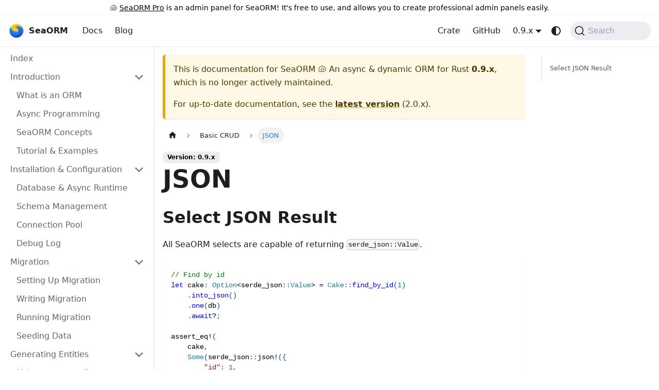

--- FILE ---
content_type: text/html; charset=utf-8
request_url: https://www.sea-ql.org/SeaORM/docs/0.9.x/basic-crud/json/
body_size: 7392
content:
<!doctype html>
<html lang="en" dir="ltr" class="docs-wrapper plugin-docs plugin-id-default docs-version-0.9.x docs-doc-page docs-doc-id-basic-crud/json" data-has-hydrated="false">
<head>
<meta charset="UTF-8">
<meta name="generator" content="Docusaurus v3.8.1">
<title data-rh="true">JSON | SeaORM 🐚 An async &amp; dynamic ORM for Rust</title><meta data-rh="true" name="viewport" content="width=device-width,initial-scale=1"><meta data-rh="true" name="twitter:card" content="summary_large_image"><meta data-rh="true" property="og:image" content="https://www.sea-ql.org/SeaORM/img/SeaORM banner.png"><meta data-rh="true" name="twitter:image" content="https://www.sea-ql.org/SeaORM/img/SeaORM banner.png"><meta data-rh="true" property="og:url" content="https://www.sea-ql.org/SeaORM/docs/0.9.x/basic-crud/json/"><meta data-rh="true" property="og:locale" content="en"><meta data-rh="true" name="docusaurus_locale" content="en"><meta data-rh="true" name="docsearch:language" content="en"><meta data-rh="true" name="keywords" content="rust, orm, SeaORM, database, sql, mysql, sqlite, postgresql, rocket, tokio, sqlx, actix, async-std"><meta data-rh="true" name="docusaurus_version" content="0.9.x"><meta data-rh="true" name="docusaurus_tag" content="docs-default-0.9.x"><meta data-rh="true" name="docsearch:version" content="0.9.x"><meta data-rh="true" name="docsearch:docusaurus_tag" content="docs-default-0.9.x"><meta data-rh="true" property="og:title" content="JSON | SeaORM 🐚 An async &amp; dynamic ORM for Rust"><meta data-rh="true" name="description" content="Select JSON Result"><meta data-rh="true" property="og:description" content="Select JSON Result"><link data-rh="true" rel="icon" href="/SeaORM/img/favicon.ico"><link data-rh="true" rel="canonical" href="https://www.sea-ql.org/SeaORM/docs/0.9.x/basic-crud/json/"><link data-rh="true" rel="alternate" href="https://www.sea-ql.org/SeaORM/docs/0.9.x/basic-crud/json/" hreflang="en"><link data-rh="true" rel="alternate" href="https://www.sea-ql.org/SeaORM/docs/0.9.x/basic-crud/json/" hreflang="x-default"><link data-rh="true" rel="preconnect" href="https://F60BRNGE7P-dsn.algolia.net" crossorigin="anonymous"><script data-rh="true" type="application/ld+json">{"@context":"https://schema.org","@type":"BreadcrumbList","itemListElement":[{"@type":"ListItem","position":1,"name":"JSON","item":"https://www.sea-ql.org/SeaORM/docs/0.9.x/basic-crud/json"}]}</script><link rel="search" type="application/opensearchdescription+xml" title="SeaORM 🐚 An async &amp; dynamic ORM for Rust" href="/SeaORM/opensearch.xml">
<link rel="stylesheet" href="/cookieconsent/cookieconsent.css">
<script src="/sea-ql.js"></script>
<script type="module" src="/cookieconsent/cookieconsent.js" async></script><link rel="stylesheet" href="/SeaORM/assets/css/styles.849b5349.css">
<script src="/SeaORM/assets/js/runtime~main.c5ec7ae7.js" defer="defer"></script>
<script src="/SeaORM/assets/js/main.be999421.js" defer="defer"></script>
</head>
<body class="navigation-with-keyboard">
<svg xmlns="http://www.w3.org/2000/svg" style="display: none;"><defs>
<symbol id="theme-svg-external-link" viewBox="0 0 24 24"><path fill="currentColor" d="M21 13v10h-21v-19h12v2h-10v15h17v-8h2zm3-12h-10.988l4.035 4-6.977 7.07 2.828 2.828 6.977-7.07 4.125 4.172v-11z"/></symbol>
</defs></svg>
<script>!function(){var t=function(){try{return new URLSearchParams(window.location.search).get("docusaurus-theme")}catch(t){}}()||function(){try{return window.localStorage.getItem("theme")}catch(t){}}();document.documentElement.setAttribute("data-theme",t||(window.matchMedia("(prefers-color-scheme: dark)").matches?"dark":"light")),document.documentElement.setAttribute("data-theme-choice",t||"system")}(),function(){try{const n=new URLSearchParams(window.location.search).entries();for(var[t,e]of n)if(t.startsWith("docusaurus-data-")){var a=t.replace("docusaurus-data-","data-");document.documentElement.setAttribute(a,e)}}catch(t){}}(),document.documentElement.setAttribute("data-announcement-bar-initially-dismissed",function(){try{return"true"===localStorage.getItem("docusaurus.announcement.dismiss")}catch(t){}return!1}())</script><div id="__docusaurus"><link rel="preload" as="image" href="/SeaORM/img/SeaQL.png"><div role="region" aria-label="Skip to main content"><a class="skipToContent_fXgn" href="#__docusaurus_skipToContent_fallback">Skip to main content</a></div><div class="theme-announcement-bar announcementBar_mb4j" role="banner"><div class="content_knG7 announcementBarContent_xLdY">🐚 <a href="https://www.sea-ql.org/sea-orm-pro/">SeaORM Pro</a> is an admin panel for SeaORM! It's free to use, and allows you to create professional admin panels easily.</div></div><nav aria-label="Main" class="theme-layout-navbar navbar navbar--fixed-top"><div class="navbar__inner"><div class="theme-layout-navbar-left navbar__items"><button aria-label="Toggle navigation bar" aria-expanded="false" class="navbar__toggle clean-btn" type="button"><svg width="30" height="30" viewBox="0 0 30 30" aria-hidden="true"><path stroke="currentColor" stroke-linecap="round" stroke-miterlimit="10" stroke-width="2" d="M4 7h22M4 15h22M4 23h22"></path></svg></button><a class="navbar__brand" href="/SeaORM/"><div class="navbar__logo"><img src="/SeaORM/img/SeaQL.png" alt="SeaORM Logo" class="themedComponent_mlkZ themedComponent--light_NVdE"><img src="/SeaORM/img/SeaQL.png" alt="SeaORM Logo" class="themedComponent_mlkZ themedComponent--dark_xIcU"></div><b class="navbar__title text--truncate">SeaORM</b></a><a class="navbar__item navbar__link" target="_self" href="/SeaORM/docs/index/">Docs</a><a href="https://www.sea-ql.org/blog/" target="_self" rel="noopener noreferrer" class="navbar__item navbar__link">Blog</a></div><div class="theme-layout-navbar-right navbar__items navbar__items--right"><a href="https://crates.io/crates/sea-orm" target="_blank" rel="noopener noreferrer" class="navbar__item navbar__link">Crate</a><a href="https://github.com/SeaQL/sea-orm" target="_blank" rel="noopener noreferrer" class="navbar__item navbar__link">GitHub</a><div class="navbar__item dropdown dropdown--hoverable dropdown--right"><a class="navbar__link" aria-haspopup="true" aria-expanded="false" role="button" href="/SeaORM/docs/0.9.x/basic-crud/json/">0.9.x</a><ul class="dropdown__menu"><li><a class="dropdown__link" href="/SeaORM/docs/basic-crud/json/">2.0.x</a></li><li><a class="dropdown__link" href="/SeaORM/docs/1.1.x/basic-crud/json/">1.1.x</a></li><li><a class="dropdown__link" href="/SeaORM/docs/1.0.x/basic-crud/json/">1.0.x</a></li><li><a class="dropdown__link" href="/SeaORM/docs/0.12.x/basic-crud/json/">0.12.x</a></li><li><a class="dropdown__link" href="/SeaORM/docs/0.11.x/basic-crud/json/">0.11.x</a></li><li><a class="dropdown__link" href="/SeaORM/docs/0.10.x/basic-crud/json/">0.10.x</a></li><li><a aria-current="page" class="dropdown__link dropdown__link--active" href="/SeaORM/docs/0.9.x/basic-crud/json/">0.9.x</a></li><li><a class="dropdown__link" href="/SeaORM/docs/0.8.x/basic-crud/json/">0.8.x</a></li><li><a class="dropdown__link" href="/SeaORM/docs/0.7.x/basic-crud/json/">0.7.x</a></li><li><a class="dropdown__link" href="/SeaORM/docs/0.6.x/basic-crud/json/">0.6.x</a></li><li><a class="dropdown__link" href="/SeaORM/docs/0.5.x/basic-crud/json/">0.5.x</a></li><li><a class="dropdown__link" href="/SeaORM/docs/0.4.x/basic-crud/json/">0.4.x</a></li></ul></div><div class="toggle_vylO colorModeToggle_DEke"><button class="clean-btn toggleButton_gllP toggleButtonDisabled_aARS" type="button" disabled="" title="system mode" aria-label="Switch between dark and light mode (currently system mode)"><svg viewBox="0 0 24 24" width="24" height="24" aria-hidden="true" class="toggleIcon_g3eP lightToggleIcon_pyhR"><path fill="currentColor" d="M12,9c1.65,0,3,1.35,3,3s-1.35,3-3,3s-3-1.35-3-3S10.35,9,12,9 M12,7c-2.76,0-5,2.24-5,5s2.24,5,5,5s5-2.24,5-5 S14.76,7,12,7L12,7z M2,13l2,0c0.55,0,1-0.45,1-1s-0.45-1-1-1l-2,0c-0.55,0-1,0.45-1,1S1.45,13,2,13z M20,13l2,0c0.55,0,1-0.45,1-1 s-0.45-1-1-1l-2,0c-0.55,0-1,0.45-1,1S19.45,13,20,13z M11,2v2c0,0.55,0.45,1,1,1s1-0.45,1-1V2c0-0.55-0.45-1-1-1S11,1.45,11,2z M11,20v2c0,0.55,0.45,1,1,1s1-0.45,1-1v-2c0-0.55-0.45-1-1-1C11.45,19,11,19.45,11,20z M5.99,4.58c-0.39-0.39-1.03-0.39-1.41,0 c-0.39,0.39-0.39,1.03,0,1.41l1.06,1.06c0.39,0.39,1.03,0.39,1.41,0s0.39-1.03,0-1.41L5.99,4.58z M18.36,16.95 c-0.39-0.39-1.03-0.39-1.41,0c-0.39,0.39-0.39,1.03,0,1.41l1.06,1.06c0.39,0.39,1.03,0.39,1.41,0c0.39-0.39,0.39-1.03,0-1.41 L18.36,16.95z M19.42,5.99c0.39-0.39,0.39-1.03,0-1.41c-0.39-0.39-1.03-0.39-1.41,0l-1.06,1.06c-0.39,0.39-0.39,1.03,0,1.41 s1.03,0.39,1.41,0L19.42,5.99z M7.05,18.36c0.39-0.39,0.39-1.03,0-1.41c-0.39-0.39-1.03-0.39-1.41,0l-1.06,1.06 c-0.39,0.39-0.39,1.03,0,1.41s1.03,0.39,1.41,0L7.05,18.36z"></path></svg><svg viewBox="0 0 24 24" width="24" height="24" aria-hidden="true" class="toggleIcon_g3eP darkToggleIcon_wfgR"><path fill="currentColor" d="M9.37,5.51C9.19,6.15,9.1,6.82,9.1,7.5c0,4.08,3.32,7.4,7.4,7.4c0.68,0,1.35-0.09,1.99-0.27C17.45,17.19,14.93,19,12,19 c-3.86,0-7-3.14-7-7C5,9.07,6.81,6.55,9.37,5.51z M12,3c-4.97,0-9,4.03-9,9s4.03,9,9,9s9-4.03,9-9c0-0.46-0.04-0.92-0.1-1.36 c-0.98,1.37-2.58,2.26-4.4,2.26c-2.98,0-5.4-2.42-5.4-5.4c0-1.81,0.89-3.42,2.26-4.4C12.92,3.04,12.46,3,12,3L12,3z"></path></svg><svg viewBox="0 0 24 24" width="24" height="24" aria-hidden="true" class="toggleIcon_g3eP systemToggleIcon_QzmC"><path fill="currentColor" d="m12 21c4.971 0 9-4.029 9-9s-4.029-9-9-9-9 4.029-9 9 4.029 9 9 9zm4.95-13.95c1.313 1.313 2.05 3.093 2.05 4.95s-0.738 3.637-2.05 4.95c-1.313 1.313-3.093 2.05-4.95 2.05v-14c1.857 0 3.637 0.737 4.95 2.05z"></path></svg></button></div><div class="navbarSearchContainer_Bca1"><button type="button" class="DocSearch DocSearch-Button" aria-label="Search (Command+K)"><span class="DocSearch-Button-Container"><svg width="20" height="20" class="DocSearch-Search-Icon" viewBox="0 0 20 20" aria-hidden="true"><path d="M14.386 14.386l4.0877 4.0877-4.0877-4.0877c-2.9418 2.9419-7.7115 2.9419-10.6533 0-2.9419-2.9418-2.9419-7.7115 0-10.6533 2.9418-2.9419 7.7115-2.9419 10.6533 0 2.9419 2.9418 2.9419 7.7115 0 10.6533z" stroke="currentColor" fill="none" fill-rule="evenodd" stroke-linecap="round" stroke-linejoin="round"></path></svg><span class="DocSearch-Button-Placeholder">Search</span></span><span class="DocSearch-Button-Keys"></span></button></div></div></div><div role="presentation" class="navbar-sidebar__backdrop"></div></nav><div id="__docusaurus_skipToContent_fallback" class="theme-layout-main main-wrapper mainWrapper_z2l0"><div class="docsWrapper_hBAB"><button aria-label="Scroll back to top" class="clean-btn theme-back-to-top-button backToTopButton_sjWU" type="button"></button><div class="docRoot_UBD9"><aside class="theme-doc-sidebar-container docSidebarContainer_YfHR"><div class="sidebarViewport_aRkj"><div class="sidebar_njMd"><nav aria-label="Docs sidebar" class="menu thin-scrollbar menu_SIkG menuWithAnnouncementBar_GW3s"><ul class="theme-doc-sidebar-menu menu__list"><li class="theme-doc-sidebar-item-link theme-doc-sidebar-item-link-level-1 menu__list-item"><a class="menu__link" href="/SeaORM/docs/0.9.x/index/">Index</a></li><li class="theme-doc-sidebar-item-category theme-doc-sidebar-item-category-level-1 menu__list-item"><div class="menu__list-item-collapsible"><a class="menu__link menu__link--sublist menu__link--sublist-caret" role="button" aria-expanded="true" href="/SeaORM/docs/0.9.x/introduction/orm/">Introduction</a></div><ul class="menu__list"><li class="theme-doc-sidebar-item-link theme-doc-sidebar-item-link-level-2 menu__list-item"><a class="menu__link" tabindex="0" href="/SeaORM/docs/0.9.x/introduction/orm/">What is an ORM</a></li><li class="theme-doc-sidebar-item-link theme-doc-sidebar-item-link-level-2 menu__list-item"><a class="menu__link" tabindex="0" href="/SeaORM/docs/0.9.x/introduction/async/">Async Programming</a></li><li class="theme-doc-sidebar-item-link theme-doc-sidebar-item-link-level-2 menu__list-item"><a class="menu__link" tabindex="0" href="/SeaORM/docs/0.9.x/introduction/sea-orm/">SeaORM Concepts</a></li><li class="theme-doc-sidebar-item-link theme-doc-sidebar-item-link-level-2 menu__list-item"><a class="menu__link" tabindex="0" href="/SeaORM/docs/0.9.x/introduction/tutorial/">Tutorial &amp; Examples</a></li></ul></li><li class="theme-doc-sidebar-item-category theme-doc-sidebar-item-category-level-1 menu__list-item"><div class="menu__list-item-collapsible"><a class="menu__link menu__link--sublist menu__link--sublist-caret" role="button" aria-expanded="true" href="/SeaORM/docs/0.9.x/install-and-config/database-and-async-runtime/">Installation &amp; Configuration</a></div><ul class="menu__list"><li class="theme-doc-sidebar-item-link theme-doc-sidebar-item-link-level-2 menu__list-item"><a class="menu__link" tabindex="0" href="/SeaORM/docs/0.9.x/install-and-config/database-and-async-runtime/">Database &amp; Async Runtime</a></li><li class="theme-doc-sidebar-item-link theme-doc-sidebar-item-link-level-2 menu__list-item"><a class="menu__link" tabindex="0" href="/SeaORM/docs/0.9.x/install-and-config/schema/">Schema Management</a></li><li class="theme-doc-sidebar-item-link theme-doc-sidebar-item-link-level-2 menu__list-item"><a class="menu__link" tabindex="0" href="/SeaORM/docs/0.9.x/install-and-config/connection/">Connection Pool</a></li><li class="theme-doc-sidebar-item-link theme-doc-sidebar-item-link-level-2 menu__list-item"><a class="menu__link" tabindex="0" href="/SeaORM/docs/0.9.x/install-and-config/debug-log/">Debug Log</a></li></ul></li><li class="theme-doc-sidebar-item-category theme-doc-sidebar-item-category-level-1 menu__list-item"><div class="menu__list-item-collapsible"><a class="menu__link menu__link--sublist menu__link--sublist-caret" role="button" aria-expanded="true" href="/SeaORM/docs/0.9.x/migration/setting-up-migration/">Migration</a></div><ul class="menu__list"><li class="theme-doc-sidebar-item-link theme-doc-sidebar-item-link-level-2 menu__list-item"><a class="menu__link" tabindex="0" href="/SeaORM/docs/0.9.x/migration/setting-up-migration/">Setting Up Migration</a></li><li class="theme-doc-sidebar-item-link theme-doc-sidebar-item-link-level-2 menu__list-item"><a class="menu__link" tabindex="0" href="/SeaORM/docs/0.9.x/migration/writing-migration/">Writing Migration</a></li><li class="theme-doc-sidebar-item-link theme-doc-sidebar-item-link-level-2 menu__list-item"><a class="menu__link" tabindex="0" href="/SeaORM/docs/0.9.x/migration/running-migration/">Running Migration</a></li><li class="theme-doc-sidebar-item-link theme-doc-sidebar-item-link-level-2 menu__list-item"><a class="menu__link" tabindex="0" href="/SeaORM/docs/0.9.x/migration/seeding-data/">Seeding Data</a></li></ul></li><li class="theme-doc-sidebar-item-category theme-doc-sidebar-item-category-level-1 menu__list-item"><div class="menu__list-item-collapsible"><a class="menu__link menu__link--sublist menu__link--sublist-caret" role="button" aria-expanded="true" href="/SeaORM/docs/0.9.x/generate-entity/sea-orm-cli/">Generating Entities</a></div><ul class="menu__list"><li class="theme-doc-sidebar-item-link theme-doc-sidebar-item-link-level-2 menu__list-item"><a class="menu__link" tabindex="0" href="/SeaORM/docs/0.9.x/generate-entity/sea-orm-cli/">Using sea-orm-cli</a></li><li class="theme-doc-sidebar-item-link theme-doc-sidebar-item-link-level-2 menu__list-item"><a class="menu__link" tabindex="0" href="/SeaORM/docs/0.9.x/generate-entity/entity-structure/">Entity Structure</a></li><li class="theme-doc-sidebar-item-link theme-doc-sidebar-item-link-level-2 menu__list-item"><a class="menu__link" tabindex="0" href="/SeaORM/docs/0.9.x/generate-entity/expanded-entity-structure/">Expanded Entity Structure</a></li><li class="theme-doc-sidebar-item-link theme-doc-sidebar-item-link-level-2 menu__list-item"><a class="menu__link" tabindex="0" href="/SeaORM/docs/0.9.x/generate-entity/enumeration/">Enumeration</a></li></ul></li><li class="theme-doc-sidebar-item-category theme-doc-sidebar-item-category-level-1 menu__list-item"><div class="menu__list-item-collapsible"><a class="menu__link menu__link--sublist menu__link--sublist-caret menu__link--active" role="button" aria-expanded="true" href="/SeaORM/docs/0.9.x/basic-crud/select/">Basic CRUD</a></div><ul class="menu__list"><li class="theme-doc-sidebar-item-link theme-doc-sidebar-item-link-level-2 menu__list-item"><a class="menu__link" tabindex="0" href="/SeaORM/docs/0.9.x/basic-crud/select/">Select</a></li><li class="theme-doc-sidebar-item-link theme-doc-sidebar-item-link-level-2 menu__list-item"><a class="menu__link" tabindex="0" href="/SeaORM/docs/0.9.x/basic-crud/insert/">Insert</a></li><li class="theme-doc-sidebar-item-link theme-doc-sidebar-item-link-level-2 menu__list-item"><a class="menu__link" tabindex="0" href="/SeaORM/docs/0.9.x/basic-crud/update/">Update</a></li><li class="theme-doc-sidebar-item-link theme-doc-sidebar-item-link-level-2 menu__list-item"><a class="menu__link" tabindex="0" href="/SeaORM/docs/0.9.x/basic-crud/save/">Save</a></li><li class="theme-doc-sidebar-item-link theme-doc-sidebar-item-link-level-2 menu__list-item"><a class="menu__link" tabindex="0" href="/SeaORM/docs/0.9.x/basic-crud/delete/">Delete</a></li><li class="theme-doc-sidebar-item-link theme-doc-sidebar-item-link-level-2 menu__list-item"><a class="menu__link menu__link--active" aria-current="page" tabindex="0" href="/SeaORM/docs/0.9.x/basic-crud/json/">JSON</a></li><li class="theme-doc-sidebar-item-link theme-doc-sidebar-item-link-level-2 menu__list-item"><a class="menu__link" tabindex="0" href="/SeaORM/docs/0.9.x/basic-crud/raw-sql/">Raw SQL</a></li></ul></li><li class="theme-doc-sidebar-item-category theme-doc-sidebar-item-category-level-1 menu__list-item"><div class="menu__list-item-collapsible"><a class="menu__link menu__link--sublist menu__link--sublist-caret" role="button" aria-expanded="true" href="/SeaORM/docs/0.9.x/relation/one-to-one/">Relations</a></div><ul class="menu__list"><li class="theme-doc-sidebar-item-link theme-doc-sidebar-item-link-level-2 menu__list-item"><a class="menu__link" tabindex="0" href="/SeaORM/docs/0.9.x/relation/one-to-one/">One to One</a></li><li class="theme-doc-sidebar-item-link theme-doc-sidebar-item-link-level-2 menu__list-item"><a class="menu__link" tabindex="0" href="/SeaORM/docs/0.9.x/relation/one-to-many/">One to Many</a></li><li class="theme-doc-sidebar-item-link theme-doc-sidebar-item-link-level-2 menu__list-item"><a class="menu__link" tabindex="0" href="/SeaORM/docs/0.9.x/relation/many-to-many/">Many to Many</a></li><li class="theme-doc-sidebar-item-link theme-doc-sidebar-item-link-level-2 menu__list-item"><a class="menu__link" tabindex="0" href="/SeaORM/docs/0.9.x/relation/chained-relations/">Chained Relations</a></li><li class="theme-doc-sidebar-item-link theme-doc-sidebar-item-link-level-2 menu__list-item"><a class="menu__link" tabindex="0" href="/SeaORM/docs/0.9.x/relation/self-referencing/">Self Referencing</a></li><li class="theme-doc-sidebar-item-link theme-doc-sidebar-item-link-level-2 menu__list-item"><a class="menu__link" tabindex="0" href="/SeaORM/docs/0.9.x/relation/custom-join-condition/">Custom Join Condition</a></li><li class="theme-doc-sidebar-item-link theme-doc-sidebar-item-link-level-2 menu__list-item"><a class="menu__link" tabindex="0" href="/SeaORM/docs/0.9.x/relation/bakery-schema/">Bakery Schema</a></li></ul></li><li class="theme-doc-sidebar-item-category theme-doc-sidebar-item-category-level-1 menu__list-item"><div class="menu__list-item-collapsible"><a class="menu__link menu__link--sublist menu__link--sublist-caret" role="button" aria-expanded="true" href="/SeaORM/docs/0.9.x/write-test/testing/">Writing Tests</a></div><ul class="menu__list"><li class="theme-doc-sidebar-item-link theme-doc-sidebar-item-link-level-2 menu__list-item"><a class="menu__link" tabindex="0" href="/SeaORM/docs/0.9.x/write-test/testing/">Robust &amp; Correct</a></li><li class="theme-doc-sidebar-item-link theme-doc-sidebar-item-link-level-2 menu__list-item"><a class="menu__link" tabindex="0" href="/SeaORM/docs/0.9.x/write-test/mock/">Mock Interface</a></li><li class="theme-doc-sidebar-item-link theme-doc-sidebar-item-link-level-2 menu__list-item"><a class="menu__link" tabindex="0" href="/SeaORM/docs/0.9.x/write-test/sqlite/">Using SQLite</a></li></ul></li><li class="theme-doc-sidebar-item-category theme-doc-sidebar-item-category-level-1 menu__list-item"><div class="menu__list-item-collapsible"><a class="menu__link menu__link--sublist menu__link--sublist-caret" role="button" aria-expanded="true" href="/SeaORM/docs/0.9.x/advanced-query/custom-select/">Advanced Queries</a></div><ul class="menu__list"><li class="theme-doc-sidebar-item-link theme-doc-sidebar-item-link-level-2 menu__list-item"><a class="menu__link" tabindex="0" href="/SeaORM/docs/0.9.x/advanced-query/custom-select/">Custom Select</a></li><li class="theme-doc-sidebar-item-link theme-doc-sidebar-item-link-level-2 menu__list-item"><a class="menu__link" tabindex="0" href="/SeaORM/docs/0.9.x/advanced-query/conditional-expression/">Conditional Expressions</a></li><li class="theme-doc-sidebar-item-link theme-doc-sidebar-item-link-level-2 menu__list-item"><a class="menu__link" tabindex="0" href="/SeaORM/docs/0.9.x/advanced-query/aggregate-function/">Aggregate Functions</a></li><li class="theme-doc-sidebar-item-link theme-doc-sidebar-item-link-level-2 menu__list-item"><a class="menu__link" tabindex="0" href="/SeaORM/docs/0.9.x/advanced-query/custom-joins/">Custom Joins</a></li><li class="theme-doc-sidebar-item-link theme-doc-sidebar-item-link-level-2 menu__list-item"><a class="menu__link" tabindex="0" href="/SeaORM/docs/0.9.x/advanced-query/subquery/">Sub Query</a></li><li class="theme-doc-sidebar-item-link theme-doc-sidebar-item-link-level-2 menu__list-item"><a class="menu__link" tabindex="0" href="/SeaORM/docs/0.9.x/advanced-query/transaction/">Transaction</a></li><li class="theme-doc-sidebar-item-link theme-doc-sidebar-item-link-level-2 menu__list-item"><a class="menu__link" tabindex="0" href="/SeaORM/docs/0.9.x/advanced-query/streaming/">Streaming</a></li><li class="theme-doc-sidebar-item-link theme-doc-sidebar-item-link-level-2 menu__list-item"><a class="menu__link" tabindex="0" href="/SeaORM/docs/0.9.x/advanced-query/custom-active-model/">Custom Active Model</a></li></ul></li><li class="theme-doc-sidebar-item-category theme-doc-sidebar-item-category-level-1 menu__list-item"><div class="menu__list-item-collapsible"><a class="menu__link menu__link--sublist menu__link--sublist-caret" role="button" aria-expanded="true" href="/SeaORM/docs/0.9.x/generate-sea-query-statement/create-table/">Generating SeaQuery Statement</a></div><ul class="menu__list"><li class="theme-doc-sidebar-item-link theme-doc-sidebar-item-link-level-2 menu__list-item"><a class="menu__link" tabindex="0" href="/SeaORM/docs/0.9.x/generate-sea-query-statement/create-table/">Create Table</a></li><li class="theme-doc-sidebar-item-link theme-doc-sidebar-item-link-level-2 menu__list-item"><a class="menu__link" tabindex="0" href="/SeaORM/docs/0.9.x/generate-sea-query-statement/create-enum/">Create Enum</a></li><li class="theme-doc-sidebar-item-link theme-doc-sidebar-item-link-level-2 menu__list-item"><a class="menu__link" tabindex="0" href="/SeaORM/docs/0.9.x/generate-sea-query-statement/create-index/">Create Index</a></li></ul></li><li class="theme-doc-sidebar-item-category theme-doc-sidebar-item-category-level-1 menu__list-item"><div class="menu__list-item-collapsible"><a class="menu__link menu__link--sublist menu__link--sublist-caret" role="button" aria-expanded="true" href="/SeaORM/docs/0.9.x/internal-design/trait-and-type/">Internal Design</a></div><ul class="menu__list"><li class="theme-doc-sidebar-item-link theme-doc-sidebar-item-link-level-2 menu__list-item"><a class="menu__link" tabindex="0" href="/SeaORM/docs/0.9.x/internal-design/trait-and-type/">Traits and Types</a></li><li class="theme-doc-sidebar-item-link theme-doc-sidebar-item-link-level-2 menu__list-item"><a class="menu__link" tabindex="0" href="/SeaORM/docs/0.9.x/internal-design/derive-macro/">Derive Macros</a></li><li class="theme-doc-sidebar-item-link theme-doc-sidebar-item-link-level-2 menu__list-item"><a class="menu__link" tabindex="0" href="/SeaORM/docs/0.9.x/internal-design/diesel/">Compare with Diesel</a></li><li class="theme-doc-sidebar-item-link theme-doc-sidebar-item-link-level-2 menu__list-item"><a class="menu__link" tabindex="0" href="/SeaORM/docs/0.9.x/internal-design/architecture/">Architecture</a></li></ul></li></ul></nav></div></div></aside><main class="docMainContainer_TBSr"><div class="container padding-top--md padding-bottom--lg"><div class="row"><div class="col docItemCol_VOVn"><div class="theme-doc-version-banner alert alert--warning margin-bottom--md" role="alert"><div>This is documentation for <!-- -->SeaORM 🐚 An async &amp; dynamic ORM for Rust<!-- --> <b>0.9.x</b>, which is no longer actively maintained.</div><div class="margin-top--md">For up-to-date documentation, see the <b><a href="/SeaORM/docs/basic-crud/json/">latest version</a></b> (<!-- -->2.0.x<!-- -->).</div></div><div class="docItemContainer_Djhp"><article><nav class="theme-doc-breadcrumbs breadcrumbsContainer_Z_bl" aria-label="Breadcrumbs"><ul class="breadcrumbs"><li class="breadcrumbs__item"><a aria-label="Home page" class="breadcrumbs__link" href="/SeaORM/"><svg viewBox="0 0 24 24" class="breadcrumbHomeIcon_YNFT"><path d="M10 19v-5h4v5c0 .55.45 1 1 1h3c.55 0 1-.45 1-1v-7h1.7c.46 0 .68-.57.33-.87L12.67 3.6c-.38-.34-.96-.34-1.34 0l-8.36 7.53c-.34.3-.13.87.33.87H5v7c0 .55.45 1 1 1h3c.55 0 1-.45 1-1z" fill="currentColor"></path></svg></a></li><li class="breadcrumbs__item"><span class="breadcrumbs__link">Basic CRUD</span></li><li class="breadcrumbs__item breadcrumbs__item--active"><span class="breadcrumbs__link">JSON</span></li></ul></nav><span class="theme-doc-version-badge badge badge--secondary">Version: 0.9.x</span><div class="tocCollapsible_ETCw theme-doc-toc-mobile tocMobile_ITEo"><button type="button" class="clean-btn tocCollapsibleButton_TO0P">On this page</button></div><div class="theme-doc-markdown markdown"><header><h1>JSON</h1></header>
<h2 class="anchor anchorWithStickyNavbar_LWe7" id="select-json-result">Select JSON Result<a href="#select-json-result" class="hash-link" aria-label="Direct link to Select JSON Result" title="Direct link to Select JSON Result">​</a></h2>
<p>All SeaORM selects are capable of returning <code>serde_json::Value</code>.</p>
<div class="language-rust codeBlockContainer_Ckt0 theme-code-block" style="--prism-color:#000000;--prism-background-color:#ffffff"><div class="codeBlockContent_QJqH"><pre tabindex="0" class="prism-code language-rust codeBlock_bY9V thin-scrollbar" style="color:#000000;background-color:#ffffff"><code class="codeBlockLines_e6Vv"><span class="token-line" style="color:#000000"><span class="token comment" style="color:rgb(0, 128, 0)">// Find by id</span><span class="token plain"></span><br></span><span class="token-line" style="color:#000000"><span class="token plain"></span><span class="token keyword" style="color:rgb(0, 0, 255)">let</span><span class="token plain"> cake</span><span class="token punctuation" style="color:rgb(4, 81, 165)">:</span><span class="token plain"> </span><span class="token class-name" style="color:rgb(38, 127, 153)">Option</span><span class="token operator" style="color:rgb(0, 0, 0)">&lt;</span><span class="token namespace">serde_json</span><span class="token namespace punctuation" style="color:rgb(4, 81, 165)">::</span><span class="token class-name" style="color:rgb(38, 127, 153)">Value</span><span class="token operator" style="color:rgb(0, 0, 0)">&gt;</span><span class="token plain"> </span><span class="token operator" style="color:rgb(0, 0, 0)">=</span><span class="token plain"> </span><span class="token class-name" style="color:rgb(38, 127, 153)">Cake</span><span class="token punctuation" style="color:rgb(4, 81, 165)">::</span><span class="token function" style="color:rgb(0, 0, 255)">find_by_id</span><span class="token punctuation" style="color:rgb(4, 81, 165)">(</span><span class="token number" style="color:rgb(9, 134, 88)">1</span><span class="token punctuation" style="color:rgb(4, 81, 165)">)</span><span class="token plain"></span><br></span><span class="token-line" style="color:#000000"><span class="token plain">    </span><span class="token punctuation" style="color:rgb(4, 81, 165)">.</span><span class="token function" style="color:rgb(0, 0, 255)">into_json</span><span class="token punctuation" style="color:rgb(4, 81, 165)">(</span><span class="token punctuation" style="color:rgb(4, 81, 165)">)</span><span class="token plain"></span><br></span><span class="token-line" style="color:#000000"><span class="token plain">    </span><span class="token punctuation" style="color:rgb(4, 81, 165)">.</span><span class="token function" style="color:rgb(0, 0, 255)">one</span><span class="token punctuation" style="color:rgb(4, 81, 165)">(</span><span class="token plain">db</span><span class="token punctuation" style="color:rgb(4, 81, 165)">)</span><span class="token plain"></span><br></span><span class="token-line" style="color:#000000"><span class="token plain">    </span><span class="token punctuation" style="color:rgb(4, 81, 165)">.</span><span class="token keyword" style="color:rgb(0, 0, 255)">await</span><span class="token operator" style="color:rgb(0, 0, 0)">?</span><span class="token punctuation" style="color:rgb(4, 81, 165)">;</span><span class="token plain"></span><br></span><span class="token-line" style="color:#000000"><span class="token plain" style="display:inline-block"></span><br></span><span class="token-line" style="color:#000000"><span class="token plain"></span><span class="token macro property">assert_eq!</span><span class="token punctuation" style="color:rgb(4, 81, 165)">(</span><span class="token plain"></span><br></span><span class="token-line" style="color:#000000"><span class="token plain">    cake</span><span class="token punctuation" style="color:rgb(4, 81, 165)">,</span><span class="token plain"></span><br></span><span class="token-line" style="color:#000000"><span class="token plain">    </span><span class="token class-name" style="color:rgb(38, 127, 153)">Some</span><span class="token punctuation" style="color:rgb(4, 81, 165)">(</span><span class="token namespace">serde_json</span><span class="token namespace punctuation" style="color:rgb(4, 81, 165)">::</span><span class="token macro property">json!</span><span class="token punctuation" style="color:rgb(4, 81, 165)">(</span><span class="token punctuation" style="color:rgb(4, 81, 165)">{</span><span class="token plain"></span><br></span><span class="token-line" style="color:#000000"><span class="token plain">        </span><span class="token string" style="color:rgb(163, 21, 21)">&quot;id&quot;</span><span class="token punctuation" style="color:rgb(4, 81, 165)">:</span><span class="token plain"> </span><span class="token number" style="color:rgb(9, 134, 88)">1</span><span class="token punctuation" style="color:rgb(4, 81, 165)">,</span><span class="token plain"></span><br></span><span class="token-line" style="color:#000000"><span class="token plain">        </span><span class="token string" style="color:rgb(163, 21, 21)">&quot;name&quot;</span><span class="token punctuation" style="color:rgb(4, 81, 165)">:</span><span class="token plain"> </span><span class="token string" style="color:rgb(163, 21, 21)">&quot;Cheese Cake&quot;</span><span class="token plain"></span><br></span><span class="token-line" style="color:#000000"><span class="token plain">    </span><span class="token punctuation" style="color:rgb(4, 81, 165)">}</span><span class="token punctuation" style="color:rgb(4, 81, 165)">)</span><span class="token punctuation" style="color:rgb(4, 81, 165)">)</span><span class="token plain"></span><br></span><span class="token-line" style="color:#000000"><span class="token plain"></span><span class="token punctuation" style="color:rgb(4, 81, 165)">)</span><span class="token punctuation" style="color:rgb(4, 81, 165)">;</span><span class="token plain"></span><br></span><span class="token-line" style="color:#000000"><span class="token plain" style="display:inline-block"></span><br></span><span class="token-line" style="color:#000000"><span class="token plain"></span><span class="token comment" style="color:rgb(0, 128, 0)">// Find with filter</span><span class="token plain"></span><br></span><span class="token-line" style="color:#000000"><span class="token plain"></span><span class="token keyword" style="color:rgb(0, 0, 255)">let</span><span class="token plain"> cakes</span><span class="token punctuation" style="color:rgb(4, 81, 165)">:</span><span class="token plain"> </span><span class="token class-name" style="color:rgb(38, 127, 153)">Vec</span><span class="token operator" style="color:rgb(0, 0, 0)">&lt;</span><span class="token namespace">serde_json</span><span class="token namespace punctuation" style="color:rgb(4, 81, 165)">::</span><span class="token class-name" style="color:rgb(38, 127, 153)">Value</span><span class="token operator" style="color:rgb(0, 0, 0)">&gt;</span><span class="token plain"> </span><span class="token operator" style="color:rgb(0, 0, 0)">=</span><span class="token plain"> </span><span class="token class-name" style="color:rgb(38, 127, 153)">Cake</span><span class="token punctuation" style="color:rgb(4, 81, 165)">::</span><span class="token function" style="color:rgb(0, 0, 255)">find</span><span class="token punctuation" style="color:rgb(4, 81, 165)">(</span><span class="token punctuation" style="color:rgb(4, 81, 165)">)</span><span class="token plain"></span><br></span><span class="token-line" style="color:#000000"><span class="token plain">    </span><span class="token punctuation" style="color:rgb(4, 81, 165)">.</span><span class="token function" style="color:rgb(0, 0, 255)">filter</span><span class="token punctuation" style="color:rgb(4, 81, 165)">(</span><span class="token namespace">cake</span><span class="token namespace punctuation" style="color:rgb(4, 81, 165)">::</span><span class="token class-name" style="color:rgb(38, 127, 153)">Column</span><span class="token punctuation" style="color:rgb(4, 81, 165)">::</span><span class="token class-name" style="color:rgb(38, 127, 153)">Name</span><span class="token punctuation" style="color:rgb(4, 81, 165)">.</span><span class="token function" style="color:rgb(0, 0, 255)">contains</span><span class="token punctuation" style="color:rgb(4, 81, 165)">(</span><span class="token string" style="color:rgb(163, 21, 21)">&quot;chocolate&quot;</span><span class="token punctuation" style="color:rgb(4, 81, 165)">)</span><span class="token punctuation" style="color:rgb(4, 81, 165)">)</span><span class="token plain"></span><br></span><span class="token-line" style="color:#000000"><span class="token plain">    </span><span class="token punctuation" style="color:rgb(4, 81, 165)">.</span><span class="token function" style="color:rgb(0, 0, 255)">order_by_asc</span><span class="token punctuation" style="color:rgb(4, 81, 165)">(</span><span class="token namespace">cake</span><span class="token namespace punctuation" style="color:rgb(4, 81, 165)">::</span><span class="token class-name" style="color:rgb(38, 127, 153)">Column</span><span class="token punctuation" style="color:rgb(4, 81, 165)">::</span><span class="token class-name" style="color:rgb(38, 127, 153)">Name</span><span class="token punctuation" style="color:rgb(4, 81, 165)">)</span><span class="token plain"></span><br></span><span class="token-line" style="color:#000000"><span class="token plain">    </span><span class="token punctuation" style="color:rgb(4, 81, 165)">.</span><span class="token function" style="color:rgb(0, 0, 255)">into_json</span><span class="token punctuation" style="color:rgb(4, 81, 165)">(</span><span class="token punctuation" style="color:rgb(4, 81, 165)">)</span><span class="token plain"></span><br></span><span class="token-line" style="color:#000000"><span class="token plain">    </span><span class="token punctuation" style="color:rgb(4, 81, 165)">.</span><span class="token function" style="color:rgb(0, 0, 255)">all</span><span class="token punctuation" style="color:rgb(4, 81, 165)">(</span><span class="token plain">db</span><span class="token punctuation" style="color:rgb(4, 81, 165)">)</span><span class="token plain"></span><br></span><span class="token-line" style="color:#000000"><span class="token plain">    </span><span class="token punctuation" style="color:rgb(4, 81, 165)">.</span><span class="token keyword" style="color:rgb(0, 0, 255)">await</span><span class="token operator" style="color:rgb(0, 0, 0)">?</span><span class="token punctuation" style="color:rgb(4, 81, 165)">;</span><span class="token plain"></span><br></span><span class="token-line" style="color:#000000"><span class="token plain" style="display:inline-block"></span><br></span><span class="token-line" style="color:#000000"><span class="token plain"></span><span class="token macro property">assert_eq!</span><span class="token punctuation" style="color:rgb(4, 81, 165)">(</span><span class="token plain"></span><br></span><span class="token-line" style="color:#000000"><span class="token plain">    cakes</span><span class="token punctuation" style="color:rgb(4, 81, 165)">,</span><span class="token plain"></span><br></span><span class="token-line" style="color:#000000"><span class="token plain">    </span><span class="token macro property">vec!</span><span class="token punctuation" style="color:rgb(4, 81, 165)">[</span><span class="token plain"></span><br></span><span class="token-line" style="color:#000000"><span class="token plain">        </span><span class="token namespace">serde_json</span><span class="token namespace punctuation" style="color:rgb(4, 81, 165)">::</span><span class="token macro property">json!</span><span class="token punctuation" style="color:rgb(4, 81, 165)">(</span><span class="token punctuation" style="color:rgb(4, 81, 165)">{</span><span class="token plain"></span><br></span><span class="token-line" style="color:#000000"><span class="token plain">            </span><span class="token string" style="color:rgb(163, 21, 21)">&quot;id&quot;</span><span class="token punctuation" style="color:rgb(4, 81, 165)">:</span><span class="token plain"> </span><span class="token number" style="color:rgb(9, 134, 88)">2</span><span class="token punctuation" style="color:rgb(4, 81, 165)">,</span><span class="token plain"></span><br></span><span class="token-line" style="color:#000000"><span class="token plain">            </span><span class="token string" style="color:rgb(163, 21, 21)">&quot;name&quot;</span><span class="token punctuation" style="color:rgb(4, 81, 165)">:</span><span class="token plain"> </span><span class="token string" style="color:rgb(163, 21, 21)">&quot;Chocolate Forest&quot;</span><span class="token plain"></span><br></span><span class="token-line" style="color:#000000"><span class="token plain">        </span><span class="token punctuation" style="color:rgb(4, 81, 165)">}</span><span class="token punctuation" style="color:rgb(4, 81, 165)">)</span><span class="token punctuation" style="color:rgb(4, 81, 165)">,</span><span class="token plain"></span><br></span><span class="token-line" style="color:#000000"><span class="token plain">        </span><span class="token namespace">serde_json</span><span class="token namespace punctuation" style="color:rgb(4, 81, 165)">::</span><span class="token macro property">json!</span><span class="token punctuation" style="color:rgb(4, 81, 165)">(</span><span class="token punctuation" style="color:rgb(4, 81, 165)">{</span><span class="token plain"></span><br></span><span class="token-line" style="color:#000000"><span class="token plain">            </span><span class="token string" style="color:rgb(163, 21, 21)">&quot;id&quot;</span><span class="token punctuation" style="color:rgb(4, 81, 165)">:</span><span class="token plain"> </span><span class="token number" style="color:rgb(9, 134, 88)">8</span><span class="token punctuation" style="color:rgb(4, 81, 165)">,</span><span class="token plain"></span><br></span><span class="token-line" style="color:#000000"><span class="token plain">            </span><span class="token string" style="color:rgb(163, 21, 21)">&quot;name&quot;</span><span class="token punctuation" style="color:rgb(4, 81, 165)">:</span><span class="token plain"> </span><span class="token string" style="color:rgb(163, 21, 21)">&quot;Chocolate Cupcake&quot;</span><span class="token plain"></span><br></span><span class="token-line" style="color:#000000"><span class="token plain">        </span><span class="token punctuation" style="color:rgb(4, 81, 165)">}</span><span class="token punctuation" style="color:rgb(4, 81, 165)">)</span><span class="token punctuation" style="color:rgb(4, 81, 165)">,</span><span class="token plain"></span><br></span><span class="token-line" style="color:#000000"><span class="token plain">    </span><span class="token punctuation" style="color:rgb(4, 81, 165)">]</span><span class="token plain"></span><br></span><span class="token-line" style="color:#000000"><span class="token plain"></span><span class="token punctuation" style="color:rgb(4, 81, 165)">)</span><span class="token punctuation" style="color:rgb(4, 81, 165)">;</span><span class="token plain"></span><br></span><span class="token-line" style="color:#000000"><span class="token plain" style="display:inline-block"></span><br></span><span class="token-line" style="color:#000000"><span class="token plain"></span><span class="token comment" style="color:rgb(0, 128, 0)">// Paginate json result</span><span class="token plain"></span><br></span><span class="token-line" style="color:#000000"><span class="token plain"></span><span class="token keyword" style="color:rgb(0, 0, 255)">let</span><span class="token plain"> cake_pages</span><span class="token punctuation" style="color:rgb(4, 81, 165)">:</span><span class="token plain"> </span><span class="token class-name" style="color:rgb(38, 127, 153)">Paginator</span><span class="token operator" style="color:rgb(0, 0, 0)">&lt;</span><span class="token plain">_</span><span class="token operator" style="color:rgb(0, 0, 0)">&gt;</span><span class="token plain"> </span><span class="token operator" style="color:rgb(0, 0, 0)">=</span><span class="token plain"> </span><span class="token class-name" style="color:rgb(38, 127, 153)">Cake</span><span class="token punctuation" style="color:rgb(4, 81, 165)">::</span><span class="token function" style="color:rgb(0, 0, 255)">find</span><span class="token punctuation" style="color:rgb(4, 81, 165)">(</span><span class="token punctuation" style="color:rgb(4, 81, 165)">)</span><span class="token plain"></span><br></span><span class="token-line" style="color:#000000"><span class="token plain">    </span><span class="token punctuation" style="color:rgb(4, 81, 165)">.</span><span class="token function" style="color:rgb(0, 0, 255)">filter</span><span class="token punctuation" style="color:rgb(4, 81, 165)">(</span><span class="token namespace">cake</span><span class="token namespace punctuation" style="color:rgb(4, 81, 165)">::</span><span class="token class-name" style="color:rgb(38, 127, 153)">Column</span><span class="token punctuation" style="color:rgb(4, 81, 165)">::</span><span class="token class-name" style="color:rgb(38, 127, 153)">Name</span><span class="token punctuation" style="color:rgb(4, 81, 165)">.</span><span class="token function" style="color:rgb(0, 0, 255)">contains</span><span class="token punctuation" style="color:rgb(4, 81, 165)">(</span><span class="token string" style="color:rgb(163, 21, 21)">&quot;chocolate&quot;</span><span class="token punctuation" style="color:rgb(4, 81, 165)">)</span><span class="token punctuation" style="color:rgb(4, 81, 165)">)</span><span class="token plain"></span><br></span><span class="token-line" style="color:#000000"><span class="token plain">    </span><span class="token punctuation" style="color:rgb(4, 81, 165)">.</span><span class="token function" style="color:rgb(0, 0, 255)">order_by_asc</span><span class="token punctuation" style="color:rgb(4, 81, 165)">(</span><span class="token namespace">cake</span><span class="token namespace punctuation" style="color:rgb(4, 81, 165)">::</span><span class="token class-name" style="color:rgb(38, 127, 153)">Column</span><span class="token punctuation" style="color:rgb(4, 81, 165)">::</span><span class="token class-name" style="color:rgb(38, 127, 153)">Name</span><span class="token punctuation" style="color:rgb(4, 81, 165)">)</span><span class="token plain"></span><br></span><span class="token-line" style="color:#000000"><span class="token plain">    </span><span class="token punctuation" style="color:rgb(4, 81, 165)">.</span><span class="token function" style="color:rgb(0, 0, 255)">into_json</span><span class="token punctuation" style="color:rgb(4, 81, 165)">(</span><span class="token punctuation" style="color:rgb(4, 81, 165)">)</span><span class="token plain"></span><br></span><span class="token-line" style="color:#000000"><span class="token plain">    </span><span class="token punctuation" style="color:rgb(4, 81, 165)">.</span><span class="token function" style="color:rgb(0, 0, 255)">paginate</span><span class="token punctuation" style="color:rgb(4, 81, 165)">(</span><span class="token plain">db</span><span class="token punctuation" style="color:rgb(4, 81, 165)">,</span><span class="token plain"> </span><span class="token number" style="color:rgb(9, 134, 88)">50</span><span class="token punctuation" style="color:rgb(4, 81, 165)">)</span><span class="token punctuation" style="color:rgb(4, 81, 165)">;</span><span class="token plain"></span><br></span><span class="token-line" style="color:#000000"><span class="token plain" style="display:inline-block"></span><br></span><span class="token-line" style="color:#000000"><span class="token plain"></span><span class="token keyword" style="color:rgb(0, 0, 255)">while</span><span class="token plain"> </span><span class="token keyword" style="color:rgb(0, 0, 255)">let</span><span class="token plain"> </span><span class="token class-name" style="color:rgb(38, 127, 153)">Some</span><span class="token punctuation" style="color:rgb(4, 81, 165)">(</span><span class="token plain">cakes</span><span class="token punctuation" style="color:rgb(4, 81, 165)">)</span><span class="token plain"> </span><span class="token operator" style="color:rgb(0, 0, 0)">=</span><span class="token plain"> cake_pages</span><span class="token punctuation" style="color:rgb(4, 81, 165)">.</span><span class="token function" style="color:rgb(0, 0, 255)">fetch_and_next</span><span class="token punctuation" style="color:rgb(4, 81, 165)">(</span><span class="token punctuation" style="color:rgb(4, 81, 165)">)</span><span class="token punctuation" style="color:rgb(4, 81, 165)">.</span><span class="token keyword" style="color:rgb(0, 0, 255)">await</span><span class="token operator" style="color:rgb(0, 0, 0)">?</span><span class="token plain"> </span><span class="token punctuation" style="color:rgb(4, 81, 165)">{</span><span class="token plain"></span><br></span><span class="token-line" style="color:#000000"><span class="token plain">    </span><span class="token comment" style="color:rgb(0, 128, 0)">// Do something on cakes: Vec&lt;serde_json::Value&gt;</span><span class="token plain"></span><br></span><span class="token-line" style="color:#000000"><span class="token plain"></span><span class="token punctuation" style="color:rgb(4, 81, 165)">}</span><br></span></code></pre></div></div></div><footer class="theme-doc-footer docusaurus-mt-lg"><div class="row margin-top--sm theme-doc-footer-edit-meta-row"><div class="col"><a href="https://github.com/SeaQL/seaql.github.io/edit/master/SeaORM/versioned_docs/version-0.9.x/05-basic-crud/06-json.md" target="_blank" rel="noopener noreferrer" class="theme-edit-this-page"><svg fill="currentColor" height="20" width="20" viewBox="0 0 40 40" class="iconEdit_Z9Sw" aria-hidden="true"><g><path d="m34.5 11.7l-3 3.1-6.3-6.3 3.1-3q0.5-0.5 1.2-0.5t1.1 0.5l3.9 3.9q0.5 0.4 0.5 1.1t-0.5 1.2z m-29.5 17.1l18.4-18.5 6.3 6.3-18.4 18.4h-6.3v-6.2z"></path></g></svg>Edit this page</a></div><div class="col lastUpdated_JAkA"><span class="theme-last-updated">Last updated<!-- --> on <b><time datetime="2026-01-08T11:33:14.000Z" itemprop="dateModified">Jan 8, 2026</time></b> by <b>Chris Tsang</b></span></div></div></footer></article><nav class="docusaurus-mt-lg pagination-nav" aria-label="Docs pages"><a class="pagination-nav__link pagination-nav__link--prev" href="/SeaORM/docs/0.9.x/basic-crud/delete/"><div class="pagination-nav__sublabel">Previous</div><div class="pagination-nav__label">Delete</div></a><a class="pagination-nav__link pagination-nav__link--next" href="/SeaORM/docs/0.9.x/basic-crud/raw-sql/"><div class="pagination-nav__sublabel">Next</div><div class="pagination-nav__label">Raw SQL</div></a></nav></div></div><div class="col col--3"><div class="tableOfContents_bqdL thin-scrollbar theme-doc-toc-desktop"><ul class="table-of-contents table-of-contents__left-border"><li><a href="#select-json-result" class="table-of-contents__link toc-highlight">Select JSON Result</a></li></ul></div></div></div></div></main></div></div></div><footer class="theme-layout-footer footer footer--dark"><div class="container container-fluid"><div class="row footer__links"><div class="theme-layout-footer-column col footer__col"><div class="footer__title">Docs</div><ul class="footer__items clean-list"><li class="footer__item"><a class="footer__link-item" href="/SeaORM/docs/index/">Getting Started</a></li><li class="footer__item"><a href="https://www.sea-ql.org/sea-orm-tutorial/" target="_blank" rel="noopener noreferrer" class="footer__link-item">SeaORM Tutorial</a></li><li class="footer__item"><a href="https://www.sea-ql.org/sea-orm-cookbook/" target="_blank" rel="noopener noreferrer" class="footer__link-item">SeaORM Cookbook</a></li><li class="footer__item"><a href="https://docs.rs/sea-orm/latest/sea_orm/" target="_blank" rel="noopener noreferrer" class="footer__link-item">API Reference</a></li></ul></div><div class="theme-layout-footer-column col footer__col"><div class="footer__title">Community</div><ul class="footer__items clean-list"><li class="footer__item"><a href="https://github.com/SeaQL/sea-orm/discussions" target="_blank" rel="noopener noreferrer" class="footer__link-item">GitHub</a></li><li class="footer__item"><a href="https://discord.com/invite/uCPdDXzbdv" target="_blank" rel="noopener noreferrer" class="footer__link-item">Discord</a></li><li class="footer__item"><a href="https://twitter.com/sea_ql" target="_blank" rel="noopener noreferrer" class="footer__link-item">Twitter</a></li></ul></div><div class="theme-layout-footer-column col footer__col"><div class="footer__title">More</div><ul class="footer__items clean-list"><li class="footer__item"><a href="https://www.sea-ql.org/blog/" target="_self" rel="noopener noreferrer" class="footer__link-item">Blog</a></li><li class="footer__item"><a class="footer__link-item" href="/SeaORM/about-us/">About Us</a></li><li class="footer__item"><a href="https://www.sea-ql.org/Seaography/" target="_blank" rel="noopener noreferrer" class="footer__link-item">Seaography</a></li></ul></div></div><div class="footer__bottom text--center"><div class="footer__copyright"><br><a href="https://github.com/SeaQL/sea-orm/stargazers/" target="_blank"><img src="https://img.shields.io/github/stars/SeaQL/sea-orm.svg?style=social&label=Star"></a><br>Every ⭐ counts!<br>SeaQL.org © 2026 🇬🇧</div></div></div></footer></div>
</body>
</html>

--- FILE ---
content_type: application/javascript; charset=utf-8
request_url: https://www.sea-ql.org/cookieconsent/cookieconsent.js
body_size: 1205
content:
import "https://www.sea-ql.org/cookieconsent/cookieconsent.umd.js";

function askCookieConsent() {
    CookieConsent.run({
        guiOptions: {
            consentModal: {
                layout: "box",
                position: "bottom left",
                equalWeightButtons: false,
                flipButtons: false
            },
            preferencesModal: {
                layout: "box",
                position: "right",
                equalWeightButtons: false,
                flipButtons: false
            }
        },
        categories: {
            necessary: {
                readOnly: true
            },
            analytics: {},
            marketing: {}
        },
        language: {
            default: "en",
            autoDetect: "browser",
            translations: {
                en: {
                    consentModal: {
                        title: "Cookie Settings",
                        description: "By clicking “Accept all cookies”, you agree SeaQL.org to store cookies on your device and disclose information in accordance with our Cookie Policy.",
                        acceptAllBtn: "Accept all cookies",
                        acceptNecessaryBtn: "Necessary cookies only",
                        showPreferencesBtn: "Customize settings",
                        footer: null,
                    },
                    preferencesModal: {
                        title: "Cookie Consent Preference Center",
                        acceptAllBtn: "Accept all cookies",
                        acceptNecessaryBtn: "Necessary cookies only",
                        savePreferencesBtn: "Confirm my choices",
                        closeIconLabel: "Close",
                        sections: [
                            {
                                title: "Cookie Usage",
                                description: "When you visit any of our websites, it may store or retrieve information on your browser, mostly in the form of cookies. This information might be about you, your preferences, or your device and is mostly used to make the site work as you expect it to. The information does not usually directly identify you, but it can give you a more personalized experience. Because we respect your right to privacy, you can choose not to allow some types of cookies. Click on the different category headings to find out more and manage your preferences. Please note, blocking some types of cookies may impact your experience of the site and the services we are able to offer."
                            },
                            {
                                title: "Strictly Necessary Cookies <span class=\"pm__badge\">Always Enabled</span>",
                                description: "These cookies are necessary for the website to function and cannot be switched off in our systems. They are usually only set in response to actions made by you which amount to a request for services, such as setting your privacy preferences, logging in or filling in forms. You can set your browser to block or alert you about these cookies, but some parts of the site will not then work. These cookies do not store any personally identifiable information.",
                                linkedCategory: "necessary"
                            },
                            {
                                title: "Analytics Cookies",
                                description: "These cookies allow us to count visits and traffic sources so we can measure and improve the performance of our site. They help us to know which pages are the most and least popular and see how visitors move around the site. All information these cookies collect is aggregated and therefore anonymous. If you do not allow these cookies we will not know when you have visited our site, and will not be able to monitor its performance.",
                                linkedCategory: "analytics"
                            },
                            {
                                title: "Advertisement Cookies",
                                description: "These cookies are used to make advertising messages more relevant to you and may be set through our site by us or by our advertising partners. They may be used to build a profile of your interests and show you relevant advertising on our site or on other sites. They do not store directly personal information, but are based on uniquely identifying your browser and internet device.",
                                linkedCategory: "marketing"
                            },
                        ]
                    }
                }
            }
        },
        onFirstConsent: ({ cookie }) => {
            console.log("CookieConsent.onFirstConsent", { cookie });
            updateClarityConsent(cookie);
        },
        onConsent: ({ cookie }) => {
            console.log("CookieConsent.onConsent", { cookie });
            updateClarityConsent(cookie);
        },
        onChange: ({ cookie, changedCategories, changedPreferences }) => {
            console.log("CookieConsent.onChange", { cookie, changedCategories, changedPreferences });
            updateClarityConsent(cookie);
        },
    });
}

function updateClarityConsent(cookie) {
    const consent = {
        analytics_Storage: cookie.categories.includes("analytics") ? "granted" : "denied",
        ad_Storage: cookie.categories.includes("marketing") ? "granted" : "denied",
    };
    console.log("clarity.consentv2", consent);
    window.clarity("consentv2", consent);
}

setTimeout(askCookieConsent, 5000);


--- FILE ---
content_type: application/javascript; charset=utf-8
request_url: https://www.sea-ql.org/SeaORM/assets/js/6e1e78eb.3404a8b2.js
body_size: 4205
content:
"use strict";(globalThis.webpackChunksea_orm=globalThis.webpackChunksea_orm||[]).push([[98950],{55697:e=>{e.exports=JSON.parse('{"version":{"pluginId":"default","version":"0.9.x","label":"0.9.x","banner":"unmaintained","badge":true,"noIndex":false,"className":"docs-version-0.9.x","isLast":false,"docsSidebars":{"tutorialSidebar":[{"type":"link","label":"Index","href":"/SeaORM/docs/0.9.x/index","docId":"index","unlisted":false},{"type":"category","label":"Introduction","collapsible":true,"collapsed":false,"items":[{"type":"link","label":"What is an ORM","href":"/SeaORM/docs/0.9.x/introduction/orm","docId":"introduction/orm","unlisted":false},{"type":"link","label":"Async Programming","href":"/SeaORM/docs/0.9.x/introduction/async","docId":"introduction/async","unlisted":false},{"type":"link","label":"SeaORM Concepts","href":"/SeaORM/docs/0.9.x/introduction/sea-orm","docId":"introduction/sea-orm","unlisted":false},{"type":"link","label":"Tutorial & Examples","href":"/SeaORM/docs/0.9.x/introduction/tutorial","docId":"introduction/tutorial","unlisted":false}]},{"type":"category","label":"Installation & Configuration","collapsible":true,"collapsed":false,"items":[{"type":"link","label":"Database & Async Runtime","href":"/SeaORM/docs/0.9.x/install-and-config/database-and-async-runtime","docId":"install-and-config/database-and-async-runtime","unlisted":false},{"type":"link","label":"Schema Management","href":"/SeaORM/docs/0.9.x/install-and-config/schema","docId":"install-and-config/schema","unlisted":false},{"type":"link","label":"Connection Pool","href":"/SeaORM/docs/0.9.x/install-and-config/connection","docId":"install-and-config/connection","unlisted":false},{"type":"link","label":"Debug Log","href":"/SeaORM/docs/0.9.x/install-and-config/debug-log","docId":"install-and-config/debug-log","unlisted":false}]},{"type":"category","label":"Migration","collapsible":true,"collapsed":false,"items":[{"type":"link","label":"Setting Up Migration","href":"/SeaORM/docs/0.9.x/migration/setting-up-migration","docId":"migration/setting-up-migration","unlisted":false},{"type":"link","label":"Writing Migration","href":"/SeaORM/docs/0.9.x/migration/writing-migration","docId":"migration/writing-migration","unlisted":false},{"type":"link","label":"Running Migration","href":"/SeaORM/docs/0.9.x/migration/running-migration","docId":"migration/running-migration","unlisted":false},{"type":"link","label":"Seeding Data","href":"/SeaORM/docs/0.9.x/migration/seeding-data","docId":"migration/seeding-data","unlisted":false}]},{"type":"category","label":"Generating Entities","collapsible":true,"collapsed":false,"items":[{"type":"link","label":"Using sea-orm-cli","href":"/SeaORM/docs/0.9.x/generate-entity/sea-orm-cli","docId":"generate-entity/sea-orm-cli","unlisted":false},{"type":"link","label":"Entity Structure","href":"/SeaORM/docs/0.9.x/generate-entity/entity-structure","docId":"generate-entity/entity-structure","unlisted":false},{"type":"link","label":"Expanded Entity Structure","href":"/SeaORM/docs/0.9.x/generate-entity/expanded-entity-structure","docId":"generate-entity/expanded-entity-structure","unlisted":false},{"type":"link","label":"Enumeration","href":"/SeaORM/docs/0.9.x/generate-entity/enumeration","docId":"generate-entity/enumeration","unlisted":false}]},{"type":"category","label":"Basic CRUD","collapsible":true,"collapsed":false,"items":[{"type":"link","label":"Select","href":"/SeaORM/docs/0.9.x/basic-crud/select","docId":"basic-crud/select","unlisted":false},{"type":"link","label":"Insert","href":"/SeaORM/docs/0.9.x/basic-crud/insert","docId":"basic-crud/insert","unlisted":false},{"type":"link","label":"Update","href":"/SeaORM/docs/0.9.x/basic-crud/update","docId":"basic-crud/update","unlisted":false},{"type":"link","label":"Save","href":"/SeaORM/docs/0.9.x/basic-crud/save","docId":"basic-crud/save","unlisted":false},{"type":"link","label":"Delete","href":"/SeaORM/docs/0.9.x/basic-crud/delete","docId":"basic-crud/delete","unlisted":false},{"type":"link","label":"JSON","href":"/SeaORM/docs/0.9.x/basic-crud/json","docId":"basic-crud/json","unlisted":false},{"type":"link","label":"Raw SQL","href":"/SeaORM/docs/0.9.x/basic-crud/raw-sql","docId":"basic-crud/raw-sql","unlisted":false}]},{"type":"category","label":"Relations","collapsible":true,"collapsed":false,"items":[{"type":"link","label":"One to One","href":"/SeaORM/docs/0.9.x/relation/one-to-one","docId":"relation/one-to-one","unlisted":false},{"type":"link","label":"One to Many","href":"/SeaORM/docs/0.9.x/relation/one-to-many","docId":"relation/one-to-many","unlisted":false},{"type":"link","label":"Many to Many","href":"/SeaORM/docs/0.9.x/relation/many-to-many","docId":"relation/many-to-many","unlisted":false},{"type":"link","label":"Chained Relations","href":"/SeaORM/docs/0.9.x/relation/chained-relations","docId":"relation/chained-relations","unlisted":false},{"type":"link","label":"Self Referencing","href":"/SeaORM/docs/0.9.x/relation/self-referencing","docId":"relation/self-referencing","unlisted":false},{"type":"link","label":"Custom Join Condition","href":"/SeaORM/docs/0.9.x/relation/custom-join-condition","docId":"relation/custom-join-condition","unlisted":false},{"type":"link","label":"Bakery Schema","href":"/SeaORM/docs/0.9.x/relation/bakery-schema","docId":"relation/bakery-schema","unlisted":false}]},{"type":"category","label":"Writing Tests","collapsible":true,"collapsed":false,"items":[{"type":"link","label":"Robust & Correct","href":"/SeaORM/docs/0.9.x/write-test/testing","docId":"write-test/testing","unlisted":false},{"type":"link","label":"Mock Interface","href":"/SeaORM/docs/0.9.x/write-test/mock","docId":"write-test/mock","unlisted":false},{"type":"link","label":"Using SQLite","href":"/SeaORM/docs/0.9.x/write-test/sqlite","docId":"write-test/sqlite","unlisted":false}]},{"type":"category","label":"Advanced Queries","collapsible":true,"collapsed":false,"items":[{"type":"link","label":"Custom Select","href":"/SeaORM/docs/0.9.x/advanced-query/custom-select","docId":"advanced-query/custom-select","unlisted":false},{"type":"link","label":"Conditional Expressions","href":"/SeaORM/docs/0.9.x/advanced-query/conditional-expression","docId":"advanced-query/conditional-expression","unlisted":false},{"type":"link","label":"Aggregate Functions","href":"/SeaORM/docs/0.9.x/advanced-query/aggregate-function","docId":"advanced-query/aggregate-function","unlisted":false},{"type":"link","label":"Custom Joins","href":"/SeaORM/docs/0.9.x/advanced-query/custom-joins","docId":"advanced-query/custom-joins","unlisted":false},{"type":"link","label":"Sub Query","href":"/SeaORM/docs/0.9.x/advanced-query/subquery","docId":"advanced-query/subquery","unlisted":false},{"type":"link","label":"Transaction","href":"/SeaORM/docs/0.9.x/advanced-query/transaction","docId":"advanced-query/transaction","unlisted":false},{"type":"link","label":"Streaming","href":"/SeaORM/docs/0.9.x/advanced-query/streaming","docId":"advanced-query/streaming","unlisted":false},{"type":"link","label":"Custom Active Model","href":"/SeaORM/docs/0.9.x/advanced-query/custom-active-model","docId":"advanced-query/custom-active-model","unlisted":false}]},{"type":"category","label":"Generating SeaQuery Statement","collapsible":true,"collapsed":false,"items":[{"type":"link","label":"Create Table","href":"/SeaORM/docs/0.9.x/generate-sea-query-statement/create-table","docId":"generate-sea-query-statement/create-table","unlisted":false},{"type":"link","label":"Create Enum","href":"/SeaORM/docs/0.9.x/generate-sea-query-statement/create-enum","docId":"generate-sea-query-statement/create-enum","unlisted":false},{"type":"link","label":"Create Index","href":"/SeaORM/docs/0.9.x/generate-sea-query-statement/create-index","docId":"generate-sea-query-statement/create-index","unlisted":false}]},{"type":"category","label":"Internal Design","collapsible":true,"collapsed":false,"items":[{"type":"link","label":"Traits and Types","href":"/SeaORM/docs/0.9.x/internal-design/trait-and-type","docId":"internal-design/trait-and-type","unlisted":false},{"type":"link","label":"Derive Macros","href":"/SeaORM/docs/0.9.x/internal-design/derive-macro","docId":"internal-design/derive-macro","unlisted":false},{"type":"link","label":"Compare with Diesel","href":"/SeaORM/docs/0.9.x/internal-design/diesel","docId":"internal-design/diesel","unlisted":false},{"type":"link","label":"Architecture","href":"/SeaORM/docs/0.9.x/internal-design/architecture","docId":"internal-design/architecture","unlisted":false}]}]},"docs":{"advanced-query/aggregate-function":{"id":"advanced-query/aggregate-function","title":"Aggregate Functions","description":"You can group results selected from SeaORM find with the group_by method. If you wish to further restrict the grouped result set, the having method can help you achieve that.","sidebar":"tutorialSidebar"},"advanced-query/conditional-expression":{"id":"advanced-query/conditional-expression","title":"Conditional Expressions","description":"You can add conditions to SeaORM find with the filter method. You can also restrict the aggregated result with having method. Both of them take seaquery::Condition as a parameter.","sidebar":"tutorialSidebar"},"advanced-query/custom-active-model":{"id":"advanced-query/custom-active-model","title":"Custom Active Model","description":"Creating your own struct with partial fields of a model, which implements IntoActiveModel that can be converted into an ActiveModel with the method intoactivemodel. For example, it can be used as a form submission in a REST API.","sidebar":"tutorialSidebar"},"advanced-query/custom-joins":{"id":"advanced-query/custom-joins","title":"Custom Joins","description":"You can use the join method to construct complex join select queries. It takes any RelationDef defined in entity files, and you can define relation with the belongs_to method as well. Join type is specified using JoinType such as inner join, left join and right join.","sidebar":"tutorialSidebar"},"advanced-query/custom-select":{"id":"advanced-query/custom-select","title":"Custom Select","description":"By default, SeaORM will select all columns defined in the Column enum. You can override the defaults if you wish to select certain columns only.","sidebar":"tutorialSidebar"},"advanced-query/streaming":{"id":"advanced-query/streaming","title":"Streaming","description":"Use async stream on any Select for reducing memory allocation to improve efficiency.","sidebar":"tutorialSidebar"},"advanced-query/subquery":{"id":"advanced-query/subquery","title":"Sub Query","description":"Conditional Expression With Sub Query","sidebar":"tutorialSidebar"},"advanced-query/transaction":{"id":"advanced-query/transaction","title":"Transaction","description":"A transaction is a group of SQL statements executed with ACID guarantee. There are two transaction APIs.","sidebar":"tutorialSidebar"},"basic-crud/delete":{"id":"basic-crud/delete","title":"Delete","description":"Delete One","sidebar":"tutorialSidebar"},"basic-crud/insert":{"id":"basic-crud/insert","title":"Insert","description":"Before diving into SeaORM insert we have to introduce ActiveValue and ActiveModel.","sidebar":"tutorialSidebar"},"basic-crud/json":{"id":"basic-crud/json","title":"JSON","description":"Select JSON Result","sidebar":"tutorialSidebar"},"basic-crud/raw-sql":{"id":"basic-crud/raw-sql","title":"Raw SQL","description":"Query by raw SQL","sidebar":"tutorialSidebar"},"basic-crud/save":{"id":"basic-crud/save","title":"Save","description":"This is a helper method to save (insert / update) ActiveModel into the database.","sidebar":"tutorialSidebar"},"basic-crud/select":{"id":"basic-crud/select","title":"Select","description":"Once you have defined the entity, you are ready to retrieve data from the database. Each row of data in the database corresponds to a Model.","sidebar":"tutorialSidebar"},"basic-crud/update":{"id":"basic-crud/update","title":"Update","description":"Update One","sidebar":"tutorialSidebar"},"generate-entity/entity-structure":{"id":"generate-entity/entity-structure","title":"Entity Structure","description":"Let\'s look at a simple Cake entity.","sidebar":"tutorialSidebar"},"generate-entity/enumeration":{"id":"generate-entity/enumeration","title":"Enumeration","description":"You can use Rust enums in model where the values are mapped to a database string, integer or native enum.","sidebar":"tutorialSidebar"},"generate-entity/expanded-entity-structure":{"id":"generate-entity/expanded-entity-structure","title":"Expanded Entity Structure","description":"SeaORM is dynamic, which means you have the flexibility to configure things on runtime. If you are curious what DeriveEntityModel expands into, read along. Otherwise, you can skip this for now.","sidebar":"tutorialSidebar"},"generate-entity/sea-orm-cli":{"id":"generate-entity/sea-orm-cli","title":"Using sea-orm-cli","description":"First, install sea-orm-cli with cargo.","sidebar":"tutorialSidebar"},"generate-sea-query-statement/create-enum":{"id":"generate-sea-query-statement/create-enum","title":"Create Enum","description":"You can generate SQL statement to create database tables with enum columns via the Schema helper struct.","sidebar":"tutorialSidebar"},"generate-sea-query-statement/create-index":{"id":"generate-sea-query-statement/create-index","title":"Create Index","description":"You can create indices from entities using Schema::createindexfromentity, or construct IndexCreateStatement manually.","sidebar":"tutorialSidebar"},"generate-sea-query-statement/create-table":{"id":"generate-sea-query-statement/create-table","title":"Create Table","description":"To create tables in database instead of writing TableCreateStatement manually, you can derive it from Entity using Schema::createtablefromentity. This method will help you create a database table including all the columns and foreign key constraints defined in Entity.","sidebar":"tutorialSidebar"},"index":{"id":"index","title":"Index","description":"Introduction","sidebar":"tutorialSidebar"},"install-and-config/connection":{"id":"install-and-config/connection","title":"Connection Pool","description":"To obtain a database connection, use the Database interface:","sidebar":"tutorialSidebar"},"install-and-config/database-and-async-runtime":{"id":"install-and-config/database-and-async-runtime","title":"Database & Async Runtime","description":"First, add sea-orm to the [dependencies] section of your Cargo.toml.","sidebar":"tutorialSidebar"},"install-and-config/debug-log":{"id":"install-and-config/debug-log","title":"Debug Log","description":"SeaORM (with debug-print feature turned on) logs debug messages via the tracing crate.","sidebar":"tutorialSidebar"},"install-and-config/schema":{"id":"install-and-config/schema","title":"Schema Management","description":"If you already have a database with tables and data, you can skip this section and move on to generating SeaORM entities.","sidebar":"tutorialSidebar"},"internal-design/architecture":{"id":"internal-design/architecture","title":"Architecture","description":"Let\'s dive under the Sea \ud83e\udd3f","sidebar":"tutorialSidebar"},"internal-design/derive-macro":{"id":"internal-design/derive-macro","title":"Derive Macros","description":"EntityModel","sidebar":"tutorialSidebar"},"internal-design/diesel":{"id":"internal-design/diesel","title":"Compare with Diesel","description":"SeaORM and Diesel share the same goal: to offer you a complete solution in interfacing with databases.","sidebar":"tutorialSidebar"},"internal-design/trait-and-type":{"id":"internal-design/trait-and-type","title":"Traits and Types","description":"Entity","sidebar":"tutorialSidebar"},"introduction/async":{"id":"introduction/async","title":"Async Programming","description":"Async programming in Rust is a recent development, only having been stabilized in Rust 1.39. The async ecosystem is rapidly evolving, and SeaORM is one of the first crates built from the ground up with async support in mind.","sidebar":"tutorialSidebar"},"introduction/orm":{"id":"introduction/orm","title":"What is an ORM","description":"An Object Relational Mapper (ORM) is a programming library to help you interact with a relational database from an Object-Oriented Programming (OOP) language.","sidebar":"tutorialSidebar"},"introduction/sea-orm":{"id":"introduction/sea-orm","title":"SeaORM Concepts","description":"In SeaORM, a database with a collection of tables is called a Schema.","sidebar":"tutorialSidebar"},"introduction/tutorial":{"id":"introduction/tutorial","title":"Tutorial & Examples","description":"If you prefer step-by-step tutorials on how to use SeaORM, you can checkout our SeaORM Tutorials.","sidebar":"tutorialSidebar"},"migration/running-migration":{"id":"migration/running-migration","title":"Running Migration","description":"After you have defined the migrations, you can apply or revert migrations in the terminal or on application startup.","sidebar":"tutorialSidebar"},"migration/seeding-data":{"id":"migration/seeding-data","title":"Seeding Data","description":"You can retrieve a DbConn from SchemaManager and perform data operations as needed, for example, to seed data.","sidebar":"tutorialSidebar"},"migration/setting-up-migration":{"id":"migration/setting-up-migration","title":"Setting Up Migration","description":"Version control your database schema with migrations written in SeaQuery or SQL.","sidebar":"tutorialSidebar"},"migration/writing-migration":{"id":"migration/writing-migration","title":"Writing Migration","description":"Each migration contains two methods: up and down. The up method is used to alter the database schema, such as adding new tables, columns or indexes, while the down method revert the actions performed in the up method.","sidebar":"tutorialSidebar"},"relation/bakery-schema":{"id":"relation/bakery-schema","title":"Bakery Schema","description":"Bakery Schema ERD","sidebar":"tutorialSidebar"},"relation/chained-relations":{"id":"relation/chained-relations","title":"Chained Relations","description":"The Related trait is a representation of the arrows (1-1, 1-N, M-N) we draw on Entity Relationship Diagrams. A Linked is composed of a chain of relations, and is useful when:","sidebar":"tutorialSidebar"},"relation/custom-join-condition":{"id":"relation/custom-join-condition","title":"Custom Join Condition","description":"Sometimes you might want to join on another table with custom conditions, such as:","sidebar":"tutorialSidebar"},"relation/many-to-many":{"id":"relation/many-to-many","title":"Many to Many","description":"A many-to-many relation is formed by three tables, where two tables are related via a junction table. As an example, a Cake has many Filling and Filling are shared by many Cake via an intermediate entity CakeFilling.","sidebar":"tutorialSidebar"},"relation/one-to-many":{"id":"relation/one-to-many","title":"One to Many","description":"A one-to-many relation is similar to a one-to-one relation. In the previous section, we gave the example of \\"a Cake entity has at most one Fruit topping\\". To make it a one-to-many relation, we remove the \\"at most one\\" constraint. So, we have a Cake entity that might have many Fruit toppings.","sidebar":"tutorialSidebar"},"relation/one-to-one":{"id":"relation/one-to-one","title":"One to One","description":"A one-to-one relation is the most basic type of database relation. Let say a Cake entity has at most one Fruit topping.","sidebar":"tutorialSidebar"},"relation/self-referencing":{"id":"relation/self-referencing","title":"Self Referencing","description":"In previous section, we introduced the Linked trait. It can also help you define self referencing relations.","sidebar":"tutorialSidebar"},"write-test/mock":{"id":"write-test/mock","title":"Mock Interface","description":"You can unit test your application logic using the mock database interface.","sidebar":"tutorialSidebar"},"write-test/sqlite":{"id":"write-test/sqlite","title":"Using SQLite","description":"If you want to test application logic that does not require database-specific features, SQLite will be a good choice for you.","sidebar":"tutorialSidebar"},"write-test/testing":{"id":"write-test/testing","title":"Robust & Correct","description":"Testing is an integral part of programming in Rust. You see, cargo test is built-in.","sidebar":"tutorialSidebar"}}}}')}}]);

--- FILE ---
content_type: application/javascript; charset=utf-8
request_url: https://www.sea-ql.org/SeaORM/assets/js/17896441.256dd9f8.js
body_size: 2929
content:
"use strict";(globalThis.webpackChunksea_orm=globalThis.webpackChunksea_orm||[]).push([[18401],{48093:(e,t,s)=>{s.r(t),s.d(t,{default:()=>ce});var n=s(96540),a=s(45500),i=s(89532),o=s(74848);const l=n.createContext(null);function r({children:e,content:t}){const s=function(e){return(0,n.useMemo)(()=>({metadata:e.metadata,frontMatter:e.frontMatter,assets:e.assets,contentTitle:e.contentTitle,toc:e.toc}),[e])}(t);return(0,o.jsx)(l.Provider,{value:s,children:e})}function c(){const e=(0,n.useContext)(l);if(null===e)throw new i.dV("DocProvider");return e}function d(){const{metadata:e,frontMatter:t,assets:s}=c();return(0,o.jsx)(a.be,{title:e.title,description:e.description,keywords:t.keywords,image:s.image??t.image})}var u=s(34164),m=s(24581),h=s(21312),b=s(28774);function x(e){const{permalink:t,title:s,subLabel:n,isNext:a}=e;return(0,o.jsxs)(b.A,{className:(0,u.A)("pagination-nav__link",a?"pagination-nav__link--next":"pagination-nav__link--prev"),to:t,children:[n&&(0,o.jsx)("div",{className:"pagination-nav__sublabel",children:n}),(0,o.jsx)("div",{className:"pagination-nav__label",children:s})]})}function g(e){const{className:t,previous:s,next:n}=e;return(0,o.jsxs)("nav",{className:(0,u.A)(t,"pagination-nav"),"aria-label":(0,h.T)({id:"theme.docs.paginator.navAriaLabel",message:"Docs pages",description:"The ARIA label for the docs pagination"}),children:[s&&(0,o.jsx)(x,{...s,subLabel:(0,o.jsx)(h.A,{id:"theme.docs.paginator.previous",description:"The label used to navigate to the previous doc",children:"Previous"})}),n&&(0,o.jsx)(x,{...n,subLabel:(0,o.jsx)(h.A,{id:"theme.docs.paginator.next",description:"The label used to navigate to the next doc",children:"Next"}),isNext:!0})]})}function v(){const{metadata:e}=c();return(0,o.jsx)(g,{className:"docusaurus-mt-lg",previous:e.previous,next:e.next})}var p=s(44586),j=s(44070),f=s(17559),_=s(53886),A=s(23025);const N={unreleased:function({siteTitle:e,versionMetadata:t}){return(0,o.jsx)(h.A,{id:"theme.docs.versions.unreleasedVersionLabel",description:"The label used to tell the user that he's browsing an unreleased doc version",values:{siteTitle:e,versionLabel:(0,o.jsx)("b",{children:t.label})},children:"This is unreleased documentation for {siteTitle} {versionLabel} version."})},unmaintained:function({siteTitle:e,versionMetadata:t}){return(0,o.jsx)(h.A,{id:"theme.docs.versions.unmaintainedVersionLabel",description:"The label used to tell the user that he's browsing an unmaintained doc version",values:{siteTitle:e,versionLabel:(0,o.jsx)("b",{children:t.label})},children:"This is documentation for {siteTitle} {versionLabel}, which is no longer actively maintained."})}};function C(e){const t=N[e.versionMetadata.banner];return(0,o.jsx)(t,{...e})}function L({versionLabel:e,to:t,onClick:s}){return(0,o.jsx)(h.A,{id:"theme.docs.versions.latestVersionSuggestionLabel",description:"The label used to tell the user to check the latest version",values:{versionLabel:e,latestVersionLink:(0,o.jsx)("b",{children:(0,o.jsx)(b.A,{to:t,onClick:s,children:(0,o.jsx)(h.A,{id:"theme.docs.versions.latestVersionLinkLabel",description:"The label used for the latest version suggestion link label",children:"latest version"})})})},children:"For up-to-date documentation, see the {latestVersionLink} ({versionLabel})."})}function T({className:e,versionMetadata:t}){const{siteConfig:{title:s}}=(0,p.A)(),{pluginId:n}=(0,j.vT)({failfast:!0}),{savePreferredVersionName:a}=(0,_.g1)(n),{latestDocSuggestion:i,latestVersionSuggestion:l}=(0,j.HW)(n),r=i??(c=l).docs.find(e=>e.id===c.mainDocId);var c;return(0,o.jsxs)("div",{className:(0,u.A)(e,f.G.docs.docVersionBanner,"alert alert--warning margin-bottom--md"),role:"alert",children:[(0,o.jsx)("div",{children:(0,o.jsx)(C,{siteTitle:s,versionMetadata:t})}),(0,o.jsx)("div",{className:"margin-top--md",children:(0,o.jsx)(L,{versionLabel:l.label,to:r.path,onClick:()=>a(l.name)})})]})}function k({className:e}){const t=(0,A.r)();return t.banner?(0,o.jsx)(T,{className:e,versionMetadata:t}):null}function M({className:e}){const t=(0,A.r)();return t.badge?(0,o.jsx)("span",{className:(0,u.A)(e,f.G.docs.docVersionBadge,"badge badge--secondary"),children:(0,o.jsx)(h.A,{id:"theme.docs.versionBadge.label",values:{versionLabel:t.label},children:"Version: {versionLabel}"})}):null}const w={tag:"tag_zVej",tagRegular:"tagRegular_sFm0",tagWithCount:"tagWithCount_h2kH"};function y({permalink:e,label:t,count:s,description:n}){return(0,o.jsxs)(b.A,{rel:"tag",href:e,title:n,className:(0,u.A)(w.tag,s?w.tagWithCount:w.tagRegular),children:[t,s&&(0,o.jsx)("span",{children:s})]})}const B={tags:"tags_jXut",tag:"tag_QGVx"};function I({tags:e}){return(0,o.jsxs)(o.Fragment,{children:[(0,o.jsx)("b",{children:(0,o.jsx)(h.A,{id:"theme.tags.tagsListLabel",description:"The label alongside a tag list",children:"Tags:"})}),(0,o.jsx)("ul",{className:(0,u.A)(B.tags,"padding--none","margin-left--sm"),children:e.map(e=>(0,o.jsx)("li",{className:B.tag,children:(0,o.jsx)(y,{...e})},e.permalink))})]})}var V=s(12153);function H(){const{metadata:e}=c(),{editUrl:t,lastUpdatedAt:s,lastUpdatedBy:n,tags:a}=e,i=a.length>0,l=!!(t||s||n);return i||l?(0,o.jsxs)("footer",{className:(0,u.A)(f.G.docs.docFooter,"docusaurus-mt-lg"),children:[i&&(0,o.jsx)("div",{className:(0,u.A)("row margin-top--sm",f.G.docs.docFooterTagsRow),children:(0,o.jsx)("div",{className:"col",children:(0,o.jsx)(I,{tags:a})})}),l&&(0,o.jsx)(V.A,{className:(0,u.A)("margin-top--sm",f.G.docs.docFooterEditMetaRow),editUrl:t,lastUpdatedAt:s,lastUpdatedBy:n})]}):null}var E=s(41422),G=s(65195);const F={tocCollapsibleButton:"tocCollapsibleButton_TO0P",tocCollapsibleButtonExpanded:"tocCollapsibleButtonExpanded_MG3E"};function R({collapsed:e,...t}){return(0,o.jsx)("button",{type:"button",...t,className:(0,u.A)("clean-btn",F.tocCollapsibleButton,!e&&F.tocCollapsibleButtonExpanded,t.className),children:(0,o.jsx)(h.A,{id:"theme.TOCCollapsible.toggleButtonLabel",description:"The label used by the button on the collapsible TOC component",children:"On this page"})})}const D={tocCollapsible:"tocCollapsible_ETCw",tocCollapsibleContent:"tocCollapsibleContent_vkbj",tocCollapsibleExpanded:"tocCollapsibleExpanded_sAul"};function O({toc:e,className:t,minHeadingLevel:s,maxHeadingLevel:n}){const{collapsed:a,toggleCollapsed:i}=(0,E.u)({initialState:!0});return(0,o.jsxs)("div",{className:(0,u.A)(D.tocCollapsible,!a&&D.tocCollapsibleExpanded,t),children:[(0,o.jsx)(R,{collapsed:a,onClick:i}),(0,o.jsx)(E.N,{lazy:!0,className:D.tocCollapsibleContent,collapsed:a,children:(0,o.jsx)(G.A,{toc:e,minHeadingLevel:s,maxHeadingLevel:n})})]})}const U={tocMobile:"tocMobile_ITEo"};function P(){const{toc:e,frontMatter:t}=c();return(0,o.jsx)(O,{toc:e,minHeadingLevel:t.toc_min_heading_level,maxHeadingLevel:t.toc_max_heading_level,className:(0,u.A)(f.G.docs.docTocMobile,U.tocMobile)})}var S=s(67763);function W(){const{toc:e,frontMatter:t}=c();return(0,o.jsx)(S.A,{toc:e,minHeadingLevel:t.toc_min_heading_level,maxHeadingLevel:t.toc_max_heading_level,className:f.G.docs.docTocDesktop})}var z=s(51107),$=s(63284);function J({children:e}){const t=function(){const{metadata:e,frontMatter:t,contentTitle:s}=c();return t.hide_title||void 0!==s?null:e.title}();return(0,o.jsxs)("div",{className:(0,u.A)(f.G.docs.docMarkdown,"markdown"),children:[t&&(0,o.jsx)("header",{children:(0,o.jsx)(z.A,{as:"h1",children:t})}),(0,o.jsx)($.A,{children:e})]})}var Q=s(26972),X=s(99169),Y=s(86025);function Z(e){return(0,o.jsx)("svg",{viewBox:"0 0 24 24",...e,children:(0,o.jsx)("path",{d:"M10 19v-5h4v5c0 .55.45 1 1 1h3c.55 0 1-.45 1-1v-7h1.7c.46 0 .68-.57.33-.87L12.67 3.6c-.38-.34-.96-.34-1.34 0l-8.36 7.53c-.34.3-.13.87.33.87H5v7c0 .55.45 1 1 1h3c.55 0 1-.45 1-1z",fill:"currentColor"})})}const q={breadcrumbHomeIcon:"breadcrumbHomeIcon_YNFT"};function K(){const e=(0,Y.Ay)("/");return(0,o.jsx)("li",{className:"breadcrumbs__item",children:(0,o.jsx)(b.A,{"aria-label":(0,h.T)({id:"theme.docs.breadcrumbs.home",message:"Home page",description:"The ARIA label for the home page in the breadcrumbs"}),className:"breadcrumbs__link",href:e,children:(0,o.jsx)(Z,{className:q.breadcrumbHomeIcon})})})}var ee=s(5260);function te(e){const t=function({breadcrumbs:e}){const{siteConfig:t}=(0,p.A)();return{"@context":"https://schema.org","@type":"BreadcrumbList",itemListElement:e.filter(e=>e.href).map((e,s)=>({"@type":"ListItem",position:s+1,name:e.label,item:`${t.url}${e.href}`}))}}({breadcrumbs:e.breadcrumbs});return(0,o.jsx)(ee.A,{children:(0,o.jsx)("script",{type:"application/ld+json",children:JSON.stringify(t)})})}const se={breadcrumbsContainer:"breadcrumbsContainer_Z_bl"};function ne({children:e,href:t,isLast:s}){const n="breadcrumbs__link";return s?(0,o.jsx)("span",{className:n,children:e}):t?(0,o.jsx)(b.A,{className:n,href:t,children:(0,o.jsx)("span",{children:e})}):(0,o.jsx)("span",{className:n,children:e})}function ae({children:e,active:t}){return(0,o.jsx)("li",{className:(0,u.A)("breadcrumbs__item",{"breadcrumbs__item--active":t}),children:e})}function ie(){const e=(0,Q.OF)(),t=(0,X.Dt)();return e?(0,o.jsxs)(o.Fragment,{children:[(0,o.jsx)(te,{breadcrumbs:e}),(0,o.jsx)("nav",{className:(0,u.A)(f.G.docs.docBreadcrumbs,se.breadcrumbsContainer),"aria-label":(0,h.T)({id:"theme.docs.breadcrumbs.navAriaLabel",message:"Breadcrumbs",description:"The ARIA label for the breadcrumbs"}),children:(0,o.jsxs)("ul",{className:"breadcrumbs",children:[t&&(0,o.jsx)(K,{}),e.map((t,s)=>{const n=s===e.length-1,a="category"===t.type&&t.linkUnlisted?void 0:t.href;return(0,o.jsx)(ae,{active:n,children:(0,o.jsx)(ne,{href:a,isLast:n,children:t.label})},s)})]})})]}):null}var oe=s(86896);const le={docItemContainer:"docItemContainer_Djhp",docItemCol:"docItemCol_VOVn"};function re({children:e}){const t=function(){const{frontMatter:e,toc:t}=c(),s=(0,m.l)(),n=e.hide_table_of_contents,a=!n&&t.length>0;return{hidden:n,mobile:a?(0,o.jsx)(P,{}):void 0,desktop:!a||"desktop"!==s&&"ssr"!==s?void 0:(0,o.jsx)(W,{})}}(),{metadata:s}=c();return(0,o.jsxs)("div",{className:"row",children:[(0,o.jsxs)("div",{className:(0,u.A)("col",!t.hidden&&le.docItemCol),children:[(0,o.jsx)(oe.A,{metadata:s}),(0,o.jsx)(k,{}),(0,o.jsxs)("div",{className:le.docItemContainer,children:[(0,o.jsxs)("article",{children:[(0,o.jsx)(ie,{}),(0,o.jsx)(M,{}),t.mobile,(0,o.jsx)(J,{children:e}),(0,o.jsx)(H,{})]}),(0,o.jsx)(v,{})]})]}),t.desktop&&(0,o.jsx)("div",{className:"col col--3",children:t.desktop})]})}function ce(e){const t=`docs-doc-id-${e.content.metadata.id}`,s=e.content;return(0,o.jsx)(r,{content:e.content,children:(0,o.jsxs)(a.e3,{className:t,children:[(0,o.jsx)(d,{}),(0,o.jsx)(re,{children:(0,o.jsx)(s,{})})]})})}}}]);

--- FILE ---
content_type: application/javascript; charset=utf-8
request_url: https://www.sea-ql.org/SeaORM/assets/js/main.be999421.js
body_size: 206755
content:
/*! For license information please see main.be999421.js.LICENSE.txt */
(globalThis.webpackChunksea_orm=globalThis.webpackChunksea_orm||[]).push([[38792],{205:(e,t,n)=>{"use strict";n.d(t,{A:()=>r});var a=n(96540);const r=n(38193).A.canUseDOM?a.useLayoutEffect:a.useEffect},2694:(e,t,n)=>{"use strict";var a=n(6925);function r(){}function o(){}o.resetWarningCache=r,e.exports=function(){function e(e,t,n,r,o,i){if(i!==a){var s=new Error("Calling PropTypes validators directly is not supported by the `prop-types` package. Use PropTypes.checkPropTypes() to call them. Read more at http://fb.me/use-check-prop-types");throw s.name="Invariant Violation",s}}function t(){return e}e.isRequired=e;var n={array:e,bigint:e,bool:e,func:e,number:e,object:e,string:e,symbol:e,any:e,arrayOf:t,element:e,elementType:e,instanceOf:t,node:e,objectOf:t,oneOf:t,oneOfType:t,shape:t,exact:t,checkPropTypes:o,resetWarningCache:r};return n.PropTypes=n,n}},2833:e=>{e.exports=function(e,t,n,a){var r=n?n.call(a,e,t):void 0;if(void 0!==r)return!!r;if(e===t)return!0;if("object"!=typeof e||!e||"object"!=typeof t||!t)return!1;var o=Object.keys(e),i=Object.keys(t);if(o.length!==i.length)return!1;for(var s=Object.prototype.hasOwnProperty.bind(t),c=0;c<o.length;c++){var d=o[c];if(!s(d))return!1;var l=e[d],u=t[d];if(!1===(r=n?n.call(a,l,u,d):void 0)||void 0===r&&l!==u)return!1}return!0}},2967:(e,t,n)=>{"use strict";n.d(t,{C:()=>a});const a="default"},4146:(e,t,n)=>{"use strict";var a=n(44363),r={childContextTypes:!0,contextType:!0,contextTypes:!0,defaultProps:!0,displayName:!0,getDefaultProps:!0,getDerivedStateFromError:!0,getDerivedStateFromProps:!0,mixins:!0,propTypes:!0,type:!0},o={name:!0,length:!0,prototype:!0,caller:!0,callee:!0,arguments:!0,arity:!0},i={$$typeof:!0,compare:!0,defaultProps:!0,displayName:!0,propTypes:!0,type:!0},s={};function c(e){return a.isMemo(e)?i:s[e.$$typeof]||r}s[a.ForwardRef]={$$typeof:!0,render:!0,defaultProps:!0,displayName:!0,propTypes:!0},s[a.Memo]=i;var d=Object.defineProperty,l=Object.getOwnPropertyNames,u=Object.getOwnPropertySymbols,p=Object.getOwnPropertyDescriptor,m=Object.getPrototypeOf,f=Object.prototype;e.exports=function e(t,n,a){if("string"!=typeof n){if(f){var r=m(n);r&&r!==f&&e(t,r,a)}var i=l(n);u&&(i=i.concat(u(n)));for(var s=c(t),b=c(n),h=0;h<i.length;++h){var g=i[h];if(!(o[g]||a&&a[g]||b&&b[g]||s&&s[g])){var y=p(n,g);try{d(t,g,y)}catch(v){}}}}return t}},4477:(e,t)=>{"use strict";function n(e,t){var n=e.length;e.push(t);e:for(;0<n;){var a=n-1>>>1,r=e[a];if(!(0<o(r,t)))break e;e[a]=t,e[n]=r,n=a}}function a(e){return 0===e.length?null:e[0]}function r(e){if(0===e.length)return null;var t=e[0],n=e.pop();if(n!==t){e[0]=n;e:for(var a=0,r=e.length,i=r>>>1;a<i;){var s=2*(a+1)-1,c=e[s],d=s+1,l=e[d];if(0>o(c,n))d<r&&0>o(l,c)?(e[a]=l,e[d]=n,a=d):(e[a]=c,e[s]=n,a=s);else{if(!(d<r&&0>o(l,n)))break e;e[a]=l,e[d]=n,a=d}}}return t}function o(e,t){var n=e.sortIndex-t.sortIndex;return 0!==n?n:e.id-t.id}if(t.unstable_now=void 0,"object"==typeof performance&&"function"==typeof performance.now){var i=performance;t.unstable_now=function(){return i.now()}}else{var s=Date,c=s.now();t.unstable_now=function(){return s.now()-c}}var d=[],l=[],u=1,p=null,m=3,f=!1,b=!1,h=!1,g=!1,y="function"==typeof setTimeout?setTimeout:null,v="function"==typeof clearTimeout?clearTimeout:null,S="undefined"!=typeof setImmediate?setImmediate:null;function x(e){for(var t=a(l);null!==t;){if(null===t.callback)r(l);else{if(!(t.startTime<=e))break;r(l),t.sortIndex=t.expirationTime,n(d,t)}t=a(l)}}function O(e){if(h=!1,x(e),!b)if(null!==a(d))b=!0,M||(M=!0,R());else{var t=a(l);null!==t&&q(O,t.startTime-e)}}var R,M=!1,_=-1,w=5,k=-1;function E(){return!!g||!(t.unstable_now()-k<w)}function j(){if(g=!1,M){var e=t.unstable_now();k=e;var n=!0;try{e:{b=!1,h&&(h=!1,v(_),_=-1),f=!0;var o=m;try{t:{for(x(e),p=a(d);null!==p&&!(p.expirationTime>e&&E());){var i=p.callback;if("function"==typeof i){p.callback=null,m=p.priorityLevel;var s=i(p.expirationTime<=e);if(e=t.unstable_now(),"function"==typeof s){p.callback=s,x(e),n=!0;break t}p===a(d)&&r(d),x(e)}else r(d);p=a(d)}if(null!==p)n=!0;else{var c=a(l);null!==c&&q(O,c.startTime-e),n=!1}}break e}finally{p=null,m=o,f=!1}n=void 0}}finally{n?R():M=!1}}}if("function"==typeof S)R=function(){S(j)};else if("undefined"!=typeof MessageChannel){var A=new MessageChannel,C=A.port2;A.port1.onmessage=j,R=function(){C.postMessage(null)}}else R=function(){y(j,0)};function q(e,n){_=y(function(){e(t.unstable_now())},n)}t.unstable_IdlePriority=5,t.unstable_ImmediatePriority=1,t.unstable_LowPriority=4,t.unstable_NormalPriority=3,t.unstable_Profiling=null,t.unstable_UserBlockingPriority=2,t.unstable_cancelCallback=function(e){e.callback=null},t.unstable_forceFrameRate=function(e){0>e||125<e?console.error("forceFrameRate takes a positive int between 0 and 125, forcing frame rates higher than 125 fps is not supported"):w=0<e?Math.floor(1e3/e):5},t.unstable_getCurrentPriorityLevel=function(){return m},t.unstable_next=function(e){switch(m){case 1:case 2:case 3:var t=3;break;default:t=m}var n=m;m=t;try{return e()}finally{m=n}},t.unstable_requestPaint=function(){g=!0},t.unstable_runWithPriority=function(e,t){switch(e){case 1:case 2:case 3:case 4:case 5:break;default:e=3}var n=m;m=e;try{return t()}finally{m=n}},t.unstable_scheduleCallback=function(e,r,o){var i=t.unstable_now();switch("object"==typeof o&&null!==o?o="number"==typeof(o=o.delay)&&0<o?i+o:i:o=i,e){case 1:var s=-1;break;case 2:s=250;break;case 5:s=1073741823;break;case 4:s=1e4;break;default:s=5e3}return e={id:u++,callback:r,priorityLevel:e,startTime:o,expirationTime:s=o+s,sortIndex:-1},o>i?(e.sortIndex=o,n(l,e),null===a(d)&&e===a(l)&&(h?(v(_),_=-1):h=!0,q(O,o-i))):(e.sortIndex=s,n(d,e),b||f||(b=!0,M||(M=!0,R()))),e},t.unstable_shouldYield=E,t.unstable_wrapCallback=function(e){var t=m;return function(){var n=m;m=t;try{return e.apply(this,arguments)}finally{m=n}}}},4784:(e,t,n)=>{"use strict";n.r(t),n.d(t,{default:()=>a});const a={title:"SeaORM \ud83d\udc1a An async & dynamic ORM for Rust",tagline:"\ud83d\udc1a SeaORM is a powerful ORM for building web services in Rust",url:"https://www.sea-ql.org",baseUrl:"/SeaORM/",onBrokenLinks:"throw",onBrokenMarkdownLinks:"throw",favicon:"img/favicon.ico",organizationName:"SeaQL",projectName:"sea-orm",trailingSlash:!0,themeConfig:{colorMode:{respectPrefersColorScheme:!0,defaultMode:"light",disableSwitch:!1},image:"img/SeaORM banner.png",metadata:[{name:"keywords",content:"rust, orm, SeaORM, database, sql, mysql, sqlite, postgresql, rocket, tokio, sqlx, actix, async-std"}],navbar:{title:"SeaORM",logo:{alt:"SeaORM Logo",src:"img/SeaQL.png"},items:[{to:"/docs/index",target:"_self",label:"Docs",position:"left"},{to:"https://www.sea-ql.org/blog/",target:"_self",label:"Blog",position:"left"},{to:"https://crates.io/crates/sea-orm",label:"Crate",position:"right"},{to:"https://github.com/SeaQL/sea-orm",label:"GitHub",position:"right"},{type:"docsVersionDropdown",position:"right",dropdownActiveClassDisabled:!0,dropdownItemsBefore:[],dropdownItemsAfter:[]}],hideOnScroll:!1},footer:{style:"dark",links:[{title:"Docs",items:[{label:"Getting Started",to:"/docs/index"},{label:"SeaORM Tutorial",to:"https://www.sea-ql.org/sea-orm-tutorial/"},{label:"SeaORM Cookbook",to:"https://www.sea-ql.org/sea-orm-cookbook/"},{label:"API Reference",to:"https://docs.rs/sea-orm/latest/sea_orm/"}]},{title:"Community",items:[{label:"GitHub",to:"https://github.com/SeaQL/sea-orm/discussions"},{label:"Discord",to:"https://discord.com/invite/uCPdDXzbdv"},{label:"Twitter",to:"https://twitter.com/sea_ql"}]},{title:"More",items:[{label:"Blog",target:"_self",to:"https://www.sea-ql.org/blog/"},{label:"About Us",to:"/about-us"},{label:"Seaography",to:"https://www.sea-ql.org/Seaography/"}]}],copyright:'<br/><a href="https://github.com/SeaQL/sea-orm/stargazers/" target="_blank"><img src="https://img.shields.io/github/stars/SeaQL/sea-orm.svg?style=social&label=Star"/></a><br/>Every \u2b50 counts!<br/>SeaQL.org \xa9 2026 \ud83c\uddec\ud83c\udde7'},prism:{theme:{plain:{color:"#000000",backgroundColor:"#ffffff"},styles:[{types:["comment"],style:{color:"rgb(0, 128, 0)"}},{types:["builtin"],style:{color:"rgb(0, 112, 193)"}},{types:["number","variable","inserted"],style:{color:"rgb(9, 134, 88)"}},{types:["operator"],style:{color:"rgb(0, 0, 0)"}},{types:["constant","char"],style:{color:"rgb(129, 31, 63)"}},{types:["tag"],style:{color:"rgb(128, 0, 0)"}},{types:["attr-name"],style:{color:"rgb(255, 0, 0)"}},{types:["deleted","string"],style:{color:"rgb(163, 21, 21)"}},{types:["changed","punctuation"],style:{color:"rgb(4, 81, 165)"}},{types:["function","keyword"],style:{color:"rgb(0, 0, 255)"}},{types:["class-name"],style:{color:"rgb(38, 127, 153)"}}]},darkTheme:{plain:{color:"#9CDCFE",backgroundColor:"#1E1E1E"},styles:[{types:["prolog"],style:{color:"rgb(0, 0, 128)"}},{types:["comment"],style:{color:"rgb(106, 153, 85)"}},{types:["builtin","changed","keyword","interpolation-punctuation"],style:{color:"rgb(86, 156, 214)"}},{types:["number","inserted"],style:{color:"rgb(181, 206, 168)"}},{types:["constant"],style:{color:"rgb(100, 102, 149)"}},{types:["attr-name","variable"],style:{color:"rgb(156, 220, 254)"}},{types:["deleted","string","attr-value","template-punctuation"],style:{color:"rgb(206, 145, 120)"}},{types:["selector"],style:{color:"rgb(215, 186, 125)"}},{types:["tag"],style:{color:"rgb(78, 201, 176)"}},{types:["tag"],languages:["markup"],style:{color:"rgb(86, 156, 214)"}},{types:["punctuation","operator"],style:{color:"rgb(212, 212, 212)"}},{types:["punctuation"],languages:["markup"],style:{color:"#808080"}},{types:["function"],style:{color:"rgb(220, 220, 170)"}},{types:["class-name"],style:{color:"rgb(78, 201, 176)"}},{types:["char"],style:{color:"rgb(209, 105, 105)"}}]},additionalLanguages:["toml","rust","bash"],magicComments:[{className:"theme-code-block-highlighted-line",line:"highlight-next-line",block:{start:"highlight-start",end:"highlight-end"}}]},algolia:{appId:"F60BRNGE7P",apiKey:"cb0fff4f36dcd0f3d6a97e12e494dec7",indexName:"seaorm",contextualSearch:!0,searchParameters:{},searchPagePath:"search"},announcementBar:{id:"sea-orm-bar",content:'\ud83d\udc1a <a href="https://www.sea-ql.org/sea-orm-pro/">SeaORM Pro</a> is an admin panel for SeaORM! It\'s free to use, and allows you to create professional admin panels easily.',isCloseable:!1},docs:{versionPersistence:"localStorage",sidebar:{hideable:!1,autoCollapseCategories:!1}},blog:{sidebar:{groupByYear:!0}},tableOfContents:{minHeadingLevel:2,maxHeadingLevel:3}},presets:[["@docusaurus/preset-classic",{docs:{sidebarPath:"/home/runner/work/seaql.github.io/seaql.github.io/SeaORM/sidebars.js",editUrl:"https://github.com/SeaQL/seaql.github.io/edit/master/SeaORM/",showLastUpdateAuthor:!0,showLastUpdateTime:!0,lastVersion:"current",versions:{current:{label:"2.0.x",path:""}}},blog:!1,theme:{customCss:"/home/runner/work/seaql.github.io/seaql.github.io/SeaORM/src/css/custom.css"},sitemap:{changefreq:"daily",priority:.8}}]],stylesheets:["/cookieconsent/cookieconsent.css"],scripts:["/sea-ql.js",{type:"module",src:"/cookieconsent/cookieconsent.js",async:!0}],baseUrlIssueBanner:!0,i18n:{defaultLocale:"en",path:"i18n",locales:["en"],localeConfigs:{}},future:{v4:{removeLegacyPostBuildHeadAttribute:!1,useCssCascadeLayers:!1},experimental_faster:{swcJsLoader:!1,swcJsMinimizer:!1,swcHtmlMinimizer:!1,lightningCssMinimizer:!1,mdxCrossCompilerCache:!1,rspackBundler:!1,rspackPersistentCache:!1,ssgWorkerThreads:!1},experimental_storage:{type:"localStorage",namespace:!1},experimental_router:"browser"},onBrokenAnchors:"warn",onDuplicateRoutes:"warn",staticDirectories:["static"],customFields:{},plugins:[],themes:[],headTags:[],clientModules:[],titleDelimiter:"|",noIndex:!1,markdown:{format:"mdx",mermaid:!1,mdx1Compat:{comments:!0,admonitions:!0,headingIds:!0},anchors:{maintainCase:!1}}}},5260:(e,t,n)=>{"use strict";n.d(t,{A:()=>o});n(96540);var a=n(80545),r=n(74848);function o(e){return(0,r.jsx)(a.mg,{...e})}},5338:(e,t,n)=>{"use strict";!function e(){if("undefined"!=typeof __REACT_DEVTOOLS_GLOBAL_HOOK__&&"function"==typeof __REACT_DEVTOOLS_GLOBAL_HOOK__.checkDCE)try{__REACT_DEVTOOLS_GLOBAL_HOOK__.checkDCE(e)}catch(t){console.error(t)}}(),e.exports=n(31247)},5556:(e,t,n)=>{e.exports=n(2694)()},5947:function(e,t,n){var a,r;a=function(){var e,t,n={version:"0.2.0"},a=n.settings={minimum:.08,easing:"ease",positionUsing:"",speed:200,trickle:!0,trickleRate:.02,trickleSpeed:800,showSpinner:!0,barSelector:'[role="bar"]',spinnerSelector:'[role="spinner"]',parent:"body",template:'<div class="bar" role="bar"><div class="peg"></div></div><div class="spinner" role="spinner"><div class="spinner-icon"></div></div>'};function r(e,t,n){return e<t?t:e>n?n:e}function o(e){return 100*(-1+e)}function i(e,t,n){var r;return(r="translate3d"===a.positionUsing?{transform:"translate3d("+o(e)+"%,0,0)"}:"translate"===a.positionUsing?{transform:"translate("+o(e)+"%,0)"}:{"margin-left":o(e)+"%"}).transition="all "+t+"ms "+n,r}n.configure=function(e){var t,n;for(t in e)void 0!==(n=e[t])&&e.hasOwnProperty(t)&&(a[t]=n);return this},n.status=null,n.set=function(e){var t=n.isStarted();e=r(e,a.minimum,1),n.status=1===e?null:e;var o=n.render(!t),d=o.querySelector(a.barSelector),l=a.speed,u=a.easing;return o.offsetWidth,s(function(t){""===a.positionUsing&&(a.positionUsing=n.getPositioningCSS()),c(d,i(e,l,u)),1===e?(c(o,{transition:"none",opacity:1}),o.offsetWidth,setTimeout(function(){c(o,{transition:"all "+l+"ms linear",opacity:0}),setTimeout(function(){n.remove(),t()},l)},l)):setTimeout(t,l)}),this},n.isStarted=function(){return"number"==typeof n.status},n.start=function(){n.status||n.set(0);var e=function(){setTimeout(function(){n.status&&(n.trickle(),e())},a.trickleSpeed)};return a.trickle&&e(),this},n.done=function(e){return e||n.status?n.inc(.3+.5*Math.random()).set(1):this},n.inc=function(e){var t=n.status;return t?("number"!=typeof e&&(e=(1-t)*r(Math.random()*t,.1,.95)),t=r(t+e,0,.994),n.set(t)):n.start()},n.trickle=function(){return n.inc(Math.random()*a.trickleRate)},e=0,t=0,n.promise=function(a){return a&&"resolved"!==a.state()?(0===t&&n.start(),e++,t++,a.always(function(){0===--t?(e=0,n.done()):n.set((e-t)/e)}),this):this},n.render=function(e){if(n.isRendered())return document.getElementById("nprogress");l(document.documentElement,"nprogress-busy");var t=document.createElement("div");t.id="nprogress",t.innerHTML=a.template;var r,i=t.querySelector(a.barSelector),s=e?"-100":o(n.status||0),d=document.querySelector(a.parent);return c(i,{transition:"all 0 linear",transform:"translate3d("+s+"%,0,0)"}),a.showSpinner||(r=t.querySelector(a.spinnerSelector))&&m(r),d!=document.body&&l(d,"nprogress-custom-parent"),d.appendChild(t),t},n.remove=function(){u(document.documentElement,"nprogress-busy"),u(document.querySelector(a.parent),"nprogress-custom-parent");var e=document.getElementById("nprogress");e&&m(e)},n.isRendered=function(){return!!document.getElementById("nprogress")},n.getPositioningCSS=function(){var e=document.body.style,t="WebkitTransform"in e?"Webkit":"MozTransform"in e?"Moz":"msTransform"in e?"ms":"OTransform"in e?"O":"";return t+"Perspective"in e?"translate3d":t+"Transform"in e?"translate":"margin"};var s=function(){var e=[];function t(){var n=e.shift();n&&n(t)}return function(n){e.push(n),1==e.length&&t()}}(),c=function(){var e=["Webkit","O","Moz","ms"],t={};function n(e){return e.replace(/^-ms-/,"ms-").replace(/-([\da-z])/gi,function(e,t){return t.toUpperCase()})}function a(t){var n=document.body.style;if(t in n)return t;for(var a,r=e.length,o=t.charAt(0).toUpperCase()+t.slice(1);r--;)if((a=e[r]+o)in n)return a;return t}function r(e){return e=n(e),t[e]||(t[e]=a(e))}function o(e,t,n){t=r(t),e.style[t]=n}return function(e,t){var n,a,r=arguments;if(2==r.length)for(n in t)void 0!==(a=t[n])&&t.hasOwnProperty(n)&&o(e,n,a);else o(e,r[1],r[2])}}();function d(e,t){return("string"==typeof e?e:p(e)).indexOf(" "+t+" ")>=0}function l(e,t){var n=p(e),a=n+t;d(n,t)||(e.className=a.substring(1))}function u(e,t){var n,a=p(e);d(e,t)&&(n=a.replace(" "+t+" "," "),e.className=n.substring(1,n.length-1))}function p(e){return(" "+(e.className||"")+" ").replace(/\s+/gi," ")}function m(e){e&&e.parentNode&&e.parentNode.removeChild(e)}return n},void 0===(r="function"==typeof a?a.call(t,n,t,e):a)||(e.exports=r)},6125:(e,t,n)=>{"use strict";n.d(t,{o:()=>o,x:()=>i});var a=n(96540),r=n(74848);const o=a.createContext(!1);function i({children:e}){const[t,n]=(0,a.useState)(!1);return(0,a.useEffect)(()=>{n(!0)},[]),(0,r.jsx)(o.Provider,{value:t,children:e})}},6221:(e,t,n)=>{"use strict";var a=n(96540);function r(e){var t="https://react.dev/errors/"+e;if(1<arguments.length){t+="?args[]="+encodeURIComponent(arguments[1]);for(var n=2;n<arguments.length;n++)t+="&args[]="+encodeURIComponent(arguments[n])}return"Minified React error #"+e+"; visit "+t+" for the full message or use the non-minified dev environment for full errors and additional helpful warnings."}function o(){}var i={d:{f:o,r:function(){throw Error(r(522))},D:o,C:o,L:o,m:o,X:o,S:o,M:o},p:0,findDOMNode:null},s=Symbol.for("react.portal");var c=a.__CLIENT_INTERNALS_DO_NOT_USE_OR_WARN_USERS_THEY_CANNOT_UPGRADE;function d(e,t){return"font"===e?"":"string"==typeof t?"use-credentials"===t?t:"":void 0}t.__DOM_INTERNALS_DO_NOT_USE_OR_WARN_USERS_THEY_CANNOT_UPGRADE=i,t.createPortal=function(e,t){var n=2<arguments.length&&void 0!==arguments[2]?arguments[2]:null;if(!t||1!==t.nodeType&&9!==t.nodeType&&11!==t.nodeType)throw Error(r(299));return function(e,t,n){var a=3<arguments.length&&void 0!==arguments[3]?arguments[3]:null;return{$$typeof:s,key:null==a?null:""+a,children:e,containerInfo:t,implementation:n}}(e,t,null,n)},t.flushSync=function(e){var t=c.T,n=i.p;try{if(c.T=null,i.p=2,e)return e()}finally{c.T=t,i.p=n,i.d.f()}},t.preconnect=function(e,t){"string"==typeof e&&(t?t="string"==typeof(t=t.crossOrigin)?"use-credentials"===t?t:"":void 0:t=null,i.d.C(e,t))},t.prefetchDNS=function(e){"string"==typeof e&&i.d.D(e)},t.preinit=function(e,t){if("string"==typeof e&&t&&"string"==typeof t.as){var n=t.as,a=d(n,t.crossOrigin),r="string"==typeof t.integrity?t.integrity:void 0,o="string"==typeof t.fetchPriority?t.fetchPriority:void 0;"style"===n?i.d.S(e,"string"==typeof t.precedence?t.precedence:void 0,{crossOrigin:a,integrity:r,fetchPriority:o}):"script"===n&&i.d.X(e,{crossOrigin:a,integrity:r,fetchPriority:o,nonce:"string"==typeof t.nonce?t.nonce:void 0})}},t.preinitModule=function(e,t){if("string"==typeof e)if("object"==typeof t&&null!==t){if(null==t.as||"script"===t.as){var n=d(t.as,t.crossOrigin);i.d.M(e,{crossOrigin:n,integrity:"string"==typeof t.integrity?t.integrity:void 0,nonce:"string"==typeof t.nonce?t.nonce:void 0})}}else null==t&&i.d.M(e)},t.preload=function(e,t){if("string"==typeof e&&"object"==typeof t&&null!==t&&"string"==typeof t.as){var n=t.as,a=d(n,t.crossOrigin);i.d.L(e,n,{crossOrigin:a,integrity:"string"==typeof t.integrity?t.integrity:void 0,nonce:"string"==typeof t.nonce?t.nonce:void 0,type:"string"==typeof t.type?t.type:void 0,fetchPriority:"string"==typeof t.fetchPriority?t.fetchPriority:void 0,referrerPolicy:"string"==typeof t.referrerPolicy?t.referrerPolicy:void 0,imageSrcSet:"string"==typeof t.imageSrcSet?t.imageSrcSet:void 0,imageSizes:"string"==typeof t.imageSizes?t.imageSizes:void 0,media:"string"==typeof t.media?t.media:void 0})}},t.preloadModule=function(e,t){if("string"==typeof e)if(t){var n=d(t.as,t.crossOrigin);i.d.m(e,{as:"string"==typeof t.as&&"script"!==t.as?t.as:void 0,crossOrigin:n,integrity:"string"==typeof t.integrity?t.integrity:void 0})}else i.d.m(e)},t.requestFormReset=function(e){i.d.r(e)},t.unstable_batchedUpdates=function(e,t){return e(t)},t.useFormState=function(e,t,n){return c.H.useFormState(e,t,n)},t.useFormStatus=function(){return c.H.useHostTransitionStatus()},t.version="19.1.1"},6342:(e,t,n)=>{"use strict";n.d(t,{p:()=>r});var a=n(44586);function r(){return(0,a.A)().siteConfig.themeConfig}},6925:e=>{"use strict";e.exports="SECRET_DO_NOT_PASS_THIS_OR_YOU_WILL_BE_FIRED"},8505:(e,t,n)=>{var a=n(9375);e.exports=b,e.exports.parse=o,e.exports.compile=function(e,t){return d(o(e,t),t)},e.exports.tokensToFunction=d,e.exports.tokensToRegExp=f;var r=new RegExp(["(\\\\.)","([\\/.])?(?:(?:\\:(\\w+)(?:\\(((?:\\\\.|[^\\\\()])+)\\))?|\\(((?:\\\\.|[^\\\\()])+)\\))([+*?])?|(\\*))"].join("|"),"g");function o(e,t){for(var n,a=[],o=0,s=0,c="",d=t&&t.delimiter||"/";null!=(n=r.exec(e));){var l=n[0],p=n[1],m=n.index;if(c+=e.slice(s,m),s=m+l.length,p)c+=p[1];else{var f=e[s],b=n[2],h=n[3],g=n[4],y=n[5],v=n[6],S=n[7];c&&(a.push(c),c="");var x=null!=b&&null!=f&&f!==b,O="+"===v||"*"===v,R="?"===v||"*"===v,M=b||d,_=g||y,w=b||("string"==typeof a[a.length-1]?a[a.length-1]:"");a.push({name:h||o++,prefix:b||"",delimiter:M,optional:R,repeat:O,partial:x,asterisk:!!S,pattern:_?u(_):S?".*":i(M,w)})}}return s<e.length&&(c+=e.substr(s)),c&&a.push(c),a}function i(e,t){return!t||t.indexOf(e)>-1?"[^"+l(e)+"]+?":l(t)+"|(?:(?!"+l(t)+")[^"+l(e)+"])+?"}function s(e){return encodeURI(e).replace(/[\/?#]/g,function(e){return"%"+e.charCodeAt(0).toString(16).toUpperCase()})}function c(e){return encodeURI(e).replace(/[?#]/g,function(e){return"%"+e.charCodeAt(0).toString(16).toUpperCase()})}function d(e,t){for(var n=new Array(e.length),r=0;r<e.length;r++)"object"==typeof e[r]&&(n[r]=new RegExp("^(?:"+e[r].pattern+")$",m(t)));return function(t,r){for(var o="",i=t||{},d=(r||{}).pretty?s:encodeURIComponent,l=0;l<e.length;l++){var u=e[l];if("string"!=typeof u){var p,m=i[u.name];if(null==m){if(u.optional){u.partial&&(o+=u.prefix);continue}throw new TypeError('Expected "'+u.name+'" to be defined')}if(a(m)){if(!u.repeat)throw new TypeError('Expected "'+u.name+'" to not repeat, but received `'+JSON.stringify(m)+"`");if(0===m.length){if(u.optional)continue;throw new TypeError('Expected "'+u.name+'" to not be empty')}for(var f=0;f<m.length;f++){if(p=d(m[f]),!n[l].test(p))throw new TypeError('Expected all "'+u.name+'" to match "'+u.pattern+'", but received `'+JSON.stringify(p)+"`");o+=(0===f?u.prefix:u.delimiter)+p}}else{if(p=u.asterisk?c(m):d(m),!n[l].test(p))throw new TypeError('Expected "'+u.name+'" to match "'+u.pattern+'", but received "'+p+'"');o+=u.prefix+p}}else o+=u}return o}}function l(e){return e.replace(/([.+*?=^!:${}()[\]|\/\\])/g,"\\$1")}function u(e){return e.replace(/([=!:$\/()])/g,"\\$1")}function p(e,t){return e.keys=t,e}function m(e){return e&&e.sensitive?"":"i"}function f(e,t,n){a(t)||(n=t||n,t=[]);for(var r=(n=n||{}).strict,o=!1!==n.end,i="",s=0;s<e.length;s++){var c=e[s];if("string"==typeof c)i+=l(c);else{var d=l(c.prefix),u="(?:"+c.pattern+")";t.push(c),c.repeat&&(u+="(?:"+d+u+")*"),i+=u=c.optional?c.partial?d+"("+u+")?":"(?:"+d+"("+u+"))?":d+"("+u+")"}}var f=l(n.delimiter||"/"),b=i.slice(-f.length)===f;return r||(i=(b?i.slice(0,-f.length):i)+"(?:"+f+"(?=$))?"),i+=o?"$":r&&b?"":"(?="+f+"|$)",p(new RegExp("^"+i,m(n)),t)}function b(e,t,n){return a(t)||(n=t||n,t=[]),n=n||{},e instanceof RegExp?function(e,t){var n=e.source.match(/\((?!\?)/g);if(n)for(var a=0;a<n.length;a++)t.push({name:a,prefix:null,delimiter:null,optional:!1,repeat:!1,partial:!1,asterisk:!1,pattern:null});return p(e,t)}(e,t):a(e)?function(e,t,n){for(var a=[],r=0;r<e.length;r++)a.push(b(e[r],t,n).source);return p(new RegExp("(?:"+a.join("|")+")",m(n)),t)}(e,t,n):function(e,t,n){return f(o(e,n),t,n)}(e,t,n)}},9375:e=>{e.exports=Array.isArray||function(e){return"[object Array]"==Object.prototype.toString.call(e)}},10119:(e,t,n)=>{"use strict";n.r(t)},11561:(e,t,n)=>{"use strict";n.d(t,{A:()=>o});var a=!0,r="Invariant failed";function o(e,t){if(!e){if(a)throw new Error(r);var n="function"==typeof t?t():t,o=n?"".concat(r,": ").concat(n):r;throw new Error(o)}}},12983:(e,t,n)=>{"use strict";Object.defineProperty(t,"__esModule",{value:!0}),t.addTrailingSlash=r,t.default=function(e,t){const{trailingSlash:n,baseUrl:a}=t;if(e.startsWith("#"))return e;if(void 0===n)return e;const[i]=e.split(/[#?]/),s="/"===i||i===a?i:(c=i,d=n,d?r(c):o(c));var c,d;return e.replace(i,s)},t.addLeadingSlash=function(e){return(0,a.addPrefix)(e,"/")},t.removeTrailingSlash=o;const a=n(42566);function r(e){return e.endsWith("/")?e:`${e}/`}function o(e){return(0,a.removeSuffix)(e,"/")}},13850:(e,t,n)=>{"use strict";n.d(t,{A:()=>Bt});var a=n(96540),r=n(34164),o=n(67489),i=n(45500),s=n(56347),c=n(21312),d=n(75062),l=n(74848);const u="__docusaurus_skipToContent_fallback";function p(e){e.setAttribute("tabindex","-1"),e.focus(),e.removeAttribute("tabindex")}function m(){const e=(0,a.useRef)(null),{action:t}=(0,s.W6)(),n=(0,a.useCallback)(e=>{e.preventDefault();const t=document.querySelector("main:first-of-type")??document.getElementById(u);t&&p(t)},[]);return(0,d.$)(({location:n})=>{e.current&&!n.hash&&"PUSH"===t&&p(e.current)}),{containerRef:e,onClick:n}}const f=(0,c.T)({id:"theme.common.skipToMainContent",description:"The skip to content label used for accessibility, allowing to rapidly navigate to main content with keyboard tab/enter navigation",message:"Skip to main content"});function b(e){const t=e.children??f,{containerRef:n,onClick:a}=m();return(0,l.jsx)("div",{ref:n,role:"region","aria-label":f,children:(0,l.jsx)("a",{...e,href:`#${u}`,onClick:a,children:t})})}var h=n(17559),g=n(14090);const y={skipToContent:"skipToContent_fXgn"};function v(){return(0,l.jsx)(b,{className:y.skipToContent})}var S=n(6342),x=n(65041);function O({width:e=21,height:t=21,color:n="currentColor",strokeWidth:a=1.2,className:r,...o}){return(0,l.jsx)("svg",{viewBox:"0 0 15 15",width:e,height:t,...o,children:(0,l.jsx)("g",{stroke:n,strokeWidth:a,children:(0,l.jsx)("path",{d:"M.75.75l13.5 13.5M14.25.75L.75 14.25"})})})}const R={closeButton:"closeButton_CVFx"};function M(e){return(0,l.jsx)("button",{type:"button","aria-label":(0,c.T)({id:"theme.AnnouncementBar.closeButtonAriaLabel",message:"Close",description:"The ARIA label for close button of announcement bar"}),...e,className:(0,r.A)("clean-btn close",R.closeButton,e.className),children:(0,l.jsx)(O,{width:14,height:14,strokeWidth:3.1})})}const _={content:"content_knG7"};function w(e){const{announcementBar:t}=(0,S.p)(),{content:n}=t;return(0,l.jsx)("div",{...e,className:(0,r.A)(_.content,e.className),dangerouslySetInnerHTML:{__html:n}})}const k={announcementBar:"announcementBar_mb4j",announcementBarPlaceholder:"announcementBarPlaceholder_vyr4",announcementBarClose:"announcementBarClose_gvF7",announcementBarContent:"announcementBarContent_xLdY"};function E(){const{announcementBar:e}=(0,S.p)(),{isActive:t,close:n}=(0,x.M)();if(!t)return null;const{backgroundColor:a,textColor:o,isCloseable:i}=e;return(0,l.jsxs)("div",{className:(0,r.A)(h.G.announcementBar.container,k.announcementBar),style:{backgroundColor:a,color:o},role:"banner",children:[i&&(0,l.jsx)("div",{className:k.announcementBarPlaceholder}),(0,l.jsx)(w,{className:k.announcementBarContent}),i&&(0,l.jsx)(M,{onClick:n,className:k.announcementBarClose})]})}var j=n(22069),A=n(23104);var C=n(89532),q=n(75600);const T=a.createContext(null);function P({children:e}){const t=function(){const e=(0,j.M)(),t=(0,q.YL)(),[n,r]=(0,a.useState)(!1),o=null!==t.component,i=(0,C.ZC)(o);return(0,a.useEffect)(()=>{o&&!i&&r(!0)},[o,i]),(0,a.useEffect)(()=>{o?e.shown||r(!0):r(!1)},[e.shown,o]),(0,a.useMemo)(()=>[n,r],[n])}();return(0,l.jsx)(T.Provider,{value:t,children:e})}function I(e){if(e.component){const t=e.component;return(0,l.jsx)(t,{...e.props})}}function N(){const e=(0,a.useContext)(T);if(!e)throw new C.dV("NavbarSecondaryMenuDisplayProvider");const[t,n]=e,r=(0,a.useCallback)(()=>n(!1),[n]),o=(0,q.YL)();return(0,a.useMemo)(()=>({shown:t,hide:r,content:I(o)}),[r,o,t])}function L(e){return parseInt(a.version.split(".")[0],10)<19?{inert:e?"":void 0}:{inert:e}}function D({children:e,inert:t}){return(0,l.jsx)("div",{className:(0,r.A)(h.G.layout.navbar.mobileSidebar.panel,"navbar-sidebar__item menu"),...L(t),children:e})}function F({header:e,primaryMenu:t,secondaryMenu:n}){const{shown:a}=N();return(0,l.jsxs)("div",{className:(0,r.A)(h.G.layout.navbar.mobileSidebar.container,"navbar-sidebar"),children:[e,(0,l.jsxs)("div",{className:(0,r.A)("navbar-sidebar__items",{"navbar-sidebar__items--show-secondary":a}),children:[(0,l.jsx)(D,{inert:a,children:t}),(0,l.jsx)(D,{inert:!a,children:n})]})]})}var z=n(95293),B=n(92303);function U(e){return(0,l.jsx)("svg",{viewBox:"0 0 24 24",width:24,height:24,...e,children:(0,l.jsx)("path",{fill:"currentColor",d:"M12,9c1.65,0,3,1.35,3,3s-1.35,3-3,3s-3-1.35-3-3S10.35,9,12,9 M12,7c-2.76,0-5,2.24-5,5s2.24,5,5,5s5-2.24,5-5 S14.76,7,12,7L12,7z M2,13l2,0c0.55,0,1-0.45,1-1s-0.45-1-1-1l-2,0c-0.55,0-1,0.45-1,1S1.45,13,2,13z M20,13l2,0c0.55,0,1-0.45,1-1 s-0.45-1-1-1l-2,0c-0.55,0-1,0.45-1,1S19.45,13,20,13z M11,2v2c0,0.55,0.45,1,1,1s1-0.45,1-1V2c0-0.55-0.45-1-1-1S11,1.45,11,2z M11,20v2c0,0.55,0.45,1,1,1s1-0.45,1-1v-2c0-0.55-0.45-1-1-1C11.45,19,11,19.45,11,20z M5.99,4.58c-0.39-0.39-1.03-0.39-1.41,0 c-0.39,0.39-0.39,1.03,0,1.41l1.06,1.06c0.39,0.39,1.03,0.39,1.41,0s0.39-1.03,0-1.41L5.99,4.58z M18.36,16.95 c-0.39-0.39-1.03-0.39-1.41,0c-0.39,0.39-0.39,1.03,0,1.41l1.06,1.06c0.39,0.39,1.03,0.39,1.41,0c0.39-0.39,0.39-1.03,0-1.41 L18.36,16.95z M19.42,5.99c0.39-0.39,0.39-1.03,0-1.41c-0.39-0.39-1.03-0.39-1.41,0l-1.06,1.06c-0.39,0.39-0.39,1.03,0,1.41 s1.03,0.39,1.41,0L19.42,5.99z M7.05,18.36c0.39-0.39,0.39-1.03,0-1.41c-0.39-0.39-1.03-0.39-1.41,0l-1.06,1.06 c-0.39,0.39-0.39,1.03,0,1.41s1.03,0.39,1.41,0L7.05,18.36z"})})}function $(e){return(0,l.jsx)("svg",{viewBox:"0 0 24 24",width:24,height:24,...e,children:(0,l.jsx)("path",{fill:"currentColor",d:"M9.37,5.51C9.19,6.15,9.1,6.82,9.1,7.5c0,4.08,3.32,7.4,7.4,7.4c0.68,0,1.35-0.09,1.99-0.27C17.45,17.19,14.93,19,12,19 c-3.86,0-7-3.14-7-7C5,9.07,6.81,6.55,9.37,5.51z M12,3c-4.97,0-9,4.03-9,9s4.03,9,9,9s9-4.03,9-9c0-0.46-0.04-0.92-0.1-1.36 c-0.98,1.37-2.58,2.26-4.4,2.26c-2.98,0-5.4-2.42-5.4-5.4c0-1.81,0.89-3.42,2.26-4.4C12.92,3.04,12.46,3,12,3L12,3z"})})}function H(e){return(0,l.jsx)("svg",{viewBox:"0 0 24 24",width:24,height:24,...e,children:(0,l.jsx)("path",{fill:"currentColor",d:"m12 21c4.971 0 9-4.029 9-9s-4.029-9-9-9-9 4.029-9 9 4.029 9 9 9zm4.95-13.95c1.313 1.313 2.05 3.093 2.05 4.95s-0.738 3.637-2.05 4.95c-1.313 1.313-3.093 2.05-4.95 2.05v-14c1.857 0 3.637 0.737 4.95 2.05z"})})}const V="toggle_vylO",W="toggleButton_gllP",G="toggleIcon_g3eP",K="systemToggleIcon_QzmC",Q="lightToggleIcon_pyhR",Y="darkToggleIcon_wfgR",Z="toggleButtonDisabled_aARS";function X(e){switch(e){case null:return(0,c.T)({message:"system mode",id:"theme.colorToggle.ariaLabel.mode.system",description:"The name for the system color mode"});case"light":return(0,c.T)({message:"light mode",id:"theme.colorToggle.ariaLabel.mode.light",description:"The name for the light color mode"});case"dark":return(0,c.T)({message:"dark mode",id:"theme.colorToggle.ariaLabel.mode.dark",description:"The name for the dark color mode"});default:throw new Error(`unexpected color mode ${e}`)}}function J(e){return(0,c.T)({message:"Switch between dark and light mode (currently {mode})",id:"theme.colorToggle.ariaLabel",description:"The ARIA label for the color mode toggle"},{mode:X(e)})}function ee(){return(0,l.jsxs)(l.Fragment,{children:[(0,l.jsx)(U,{"aria-hidden":!0,className:(0,r.A)(G,Q)}),(0,l.jsx)($,{"aria-hidden":!0,className:(0,r.A)(G,Y)}),(0,l.jsx)(H,{"aria-hidden":!0,className:(0,r.A)(G,K)})]})}function te({className:e,buttonClassName:t,respectPrefersColorScheme:n,value:a,onChange:o}){const i=(0,B.A)();return(0,l.jsx)("div",{className:(0,r.A)(V,e),children:(0,l.jsx)("button",{className:(0,r.A)("clean-btn",W,!i&&Z,t),type:"button",onClick:()=>o(function(e,t){if(!t)return"dark"===e?"light":"dark";switch(e){case null:return"light";case"light":return"dark";case"dark":return null;default:throw new Error(`unexpected color mode ${e}`)}}(a,n)),disabled:!i,title:X(a),"aria-label":J(a),children:(0,l.jsx)(ee,{})})})}const ne=a.memo(te),ae={darkNavbarColorModeToggle:"darkNavbarColorModeToggle_X3D1"};function re({className:e}){const t=(0,S.p)().navbar.style,{disableSwitch:n,respectPrefersColorScheme:a}=(0,S.p)().colorMode,{colorModeChoice:r,setColorMode:o}=(0,z.G)();return n?null:(0,l.jsx)(ne,{className:e,buttonClassName:"dark"===t?ae.darkNavbarColorModeToggle:void 0,respectPrefersColorScheme:a,value:r,onChange:o})}var oe=n(23465);function ie(){return(0,l.jsx)(oe.A,{className:"navbar__brand",imageClassName:"navbar__logo",titleClassName:"navbar__title text--truncate"})}function se(){const e=(0,j.M)();return(0,l.jsx)("button",{type:"button","aria-label":(0,c.T)({id:"theme.docs.sidebar.closeSidebarButtonAriaLabel",message:"Close navigation bar",description:"The ARIA label for close button of mobile sidebar"}),className:"clean-btn navbar-sidebar__close",onClick:()=>e.toggle(),children:(0,l.jsx)(O,{color:"var(--ifm-color-emphasis-600)"})})}function ce(){return(0,l.jsxs)("div",{className:"navbar-sidebar__brand",children:[(0,l.jsx)(ie,{}),(0,l.jsx)(re,{className:"margin-right--md"}),(0,l.jsx)(se,{})]})}var de=n(28774),le=n(86025),ue=n(16654),pe=n(91252),me=n(43186);function fe({activeBasePath:e,activeBaseRegex:t,to:n,href:a,label:r,html:o,isDropdownLink:i,prependBaseUrlToHref:s,...c}){const d=(0,le.Ay)(n),u=(0,le.Ay)(e),p=(0,le.Ay)(a,{forcePrependBaseUrl:!0}),m=r&&a&&!(0,ue.A)(a),f=o?{dangerouslySetInnerHTML:{__html:o}}:{children:(0,l.jsxs)(l.Fragment,{children:[r,m&&(0,l.jsx)(me.A,{...i&&{width:12,height:12}})]})};return a?(0,l.jsx)(de.A,{href:s?p:a,...c,...f}):(0,l.jsx)(de.A,{to:d,isNavLink:!0,...(e||t)&&{isActive:(e,n)=>t?(0,pe.G)(t,n.pathname):n.pathname.startsWith(u)},...c,...f})}function be({className:e,isDropdownItem:t,...n}){return(0,l.jsx)("li",{className:"menu__list-item",children:(0,l.jsx)(fe,{className:(0,r.A)("menu__link",e),...n})})}function he({className:e,isDropdownItem:t=!1,...n}){const a=(0,l.jsx)(fe,{className:(0,r.A)(t?"dropdown__link":"navbar__item navbar__link",e),isDropdownLink:t,...n});return t?(0,l.jsx)("li",{children:a}):a}function ge({mobile:e=!1,position:t,...n}){const a=e?be:he;return(0,l.jsx)(a,{...n,activeClassName:n.activeClassName??(e?"menu__link--active":"navbar__link--active")})}var ye=n(41422),ve=n(99169),Se=n(44586);const xe="dropdownNavbarItemMobile_J0Sd";function Oe(e,t){return e.some(e=>function(e,t){return!!(0,ve.ys)(e.to,t)||!!(0,pe.G)(e.activeBaseRegex,t)||!(!e.activeBasePath||!t.startsWith(e.activeBasePath))}(e,t))}function Re({collapsed:e,onClick:t}){return(0,l.jsx)("button",{"aria-label":e?(0,c.T)({id:"theme.navbar.mobileDropdown.collapseButton.expandAriaLabel",message:"Expand the dropdown",description:"The ARIA label of the button to expand the mobile dropdown navbar item"}):(0,c.T)({id:"theme.navbar.mobileDropdown.collapseButton.collapseAriaLabel",message:"Collapse the dropdown",description:"The ARIA label of the button to collapse the mobile dropdown navbar item"}),"aria-expanded":!e,type:"button",className:"clean-btn menu__caret",onClick:t})}function Me({items:e,className:t,position:n,onClick:o,...i}){const c=function(){const{siteConfig:{baseUrl:e}}=(0,Se.A)(),{pathname:t}=(0,s.zy)();return t.replace(e,"/")}(),d=(0,ve.ys)(i.to,c),u=Oe(e,c),{collapsed:p,toggleCollapsed:m}=function({active:e}){const{collapsed:t,toggleCollapsed:n,setCollapsed:r}=(0,ye.u)({initialState:()=>!e});return(0,a.useEffect)(()=>{e&&r(!1)},[e,r]),{collapsed:t,toggleCollapsed:n}}({active:d||u}),f=i.to?void 0:"#";return(0,l.jsxs)("li",{className:(0,r.A)("menu__list-item",{"menu__list-item--collapsed":p}),children:[(0,l.jsxs)("div",{className:(0,r.A)("menu__list-item-collapsible",{"menu__list-item-collapsible--active":d}),children:[(0,l.jsx)(fe,{role:"button",className:(0,r.A)(xe,"menu__link menu__link--sublist",t),href:f,...i,onClick:e=>{"#"===f&&e.preventDefault(),m()},children:i.children??i.label}),(0,l.jsx)(Re,{collapsed:p,onClick:e=>{e.preventDefault(),m()}})]}),(0,l.jsx)(ye.N,{lazy:!0,as:"ul",className:"menu__list",collapsed:p,children:e.map((e,t)=>(0,a.createElement)(Je,{mobile:!0,isDropdownItem:!0,onClick:o,activeClassName:"menu__link--active",...e,key:t}))})]})}function _e({items:e,position:t,className:n,onClick:o,...i}){const s=(0,a.useRef)(null),[c,d]=(0,a.useState)(!1);return(0,a.useEffect)(()=>{const e=e=>{s.current&&!s.current.contains(e.target)&&d(!1)};return document.addEventListener("mousedown",e),document.addEventListener("touchstart",e),document.addEventListener("focusin",e),()=>{document.removeEventListener("mousedown",e),document.removeEventListener("touchstart",e),document.removeEventListener("focusin",e)}},[s]),(0,l.jsxs)("div",{ref:s,className:(0,r.A)("navbar__item","dropdown","dropdown--hoverable",{"dropdown--right":"right"===t,"dropdown--show":c}),children:[(0,l.jsx)(fe,{"aria-haspopup":"true","aria-expanded":c,role:"button",href:i.to?void 0:"#",className:(0,r.A)("navbar__link",n),...i,onClick:i.to?void 0:e=>e.preventDefault(),onKeyDown:e=>{"Enter"===e.key&&(e.preventDefault(),d(!c))},children:i.children??i.label}),(0,l.jsx)("ul",{className:"dropdown__menu",children:e.map((e,t)=>(0,a.createElement)(Je,{isDropdownItem:!0,activeClassName:"dropdown__link--active",...e,key:t}))})]})}function we({mobile:e=!1,...t}){const n=e?Me:_e;return(0,l.jsx)(n,{...t})}var ke=n(32131);function Ee({width:e=20,height:t=20,...n}){return(0,l.jsx)("svg",{viewBox:"0 0 24 24",width:e,height:t,"aria-hidden":!0,...n,children:(0,l.jsx)("path",{fill:"currentColor",d:"M12.87 15.07l-2.54-2.51.03-.03c1.74-1.94 2.98-4.17 3.71-6.53H17V4h-7V2H8v2H1v1.99h11.17C11.5 7.92 10.44 9.75 9 11.35 8.07 10.32 7.3 9.19 6.69 8h-2c.73 1.63 1.73 3.17 2.98 4.56l-5.09 5.02L4 19l5-5 3.11 3.11.76-2.04zM18.5 10h-2L12 22h2l1.12-3h4.75L21 22h2l-4.5-12zm-2.62 7l1.62-4.33L19.12 17h-3.24z"})})}const je="iconLanguage_nlXk";var Ae=n(40961),Ce=n(55600),qe=n(5260),Te=n(24255),Pe=n(51062),Ie=n(2967),Ne=n(82565);function Le(){return[`language:${(0,Se.A)().i18n.currentLocale}`,function(){const e=(0,Ne.v)();return[Ie.C,...e]}().map(e=>`docusaurus_tag:${e}`)]}const De={button:{buttonText:(0,c.T)({id:"theme.SearchBar.label",message:"Search",description:"The ARIA label and placeholder for search button"}),buttonAriaLabel:(0,c.T)({id:"theme.SearchBar.label",message:"Search",description:"The ARIA label and placeholder for search button"})},modal:{searchBox:{resetButtonTitle:(0,c.T)({id:"theme.SearchModal.searchBox.resetButtonTitle",message:"Clear the query",description:"The label and ARIA label for search box reset button"}),resetButtonAriaLabel:(0,c.T)({id:"theme.SearchModal.searchBox.resetButtonTitle",message:"Clear the query",description:"The label and ARIA label for search box reset button"}),cancelButtonText:(0,c.T)({id:"theme.SearchModal.searchBox.cancelButtonText",message:"Cancel",description:"The label and ARIA label for search box cancel button"}),cancelButtonAriaLabel:(0,c.T)({id:"theme.SearchModal.searchBox.cancelButtonText",message:"Cancel",description:"The label and ARIA label for search box cancel button"})},startScreen:{recentSearchesTitle:(0,c.T)({id:"theme.SearchModal.startScreen.recentSearchesTitle",message:"Recent",description:"The title for recent searches"}),noRecentSearchesText:(0,c.T)({id:"theme.SearchModal.startScreen.noRecentSearchesText",message:"No recent searches",description:"The text when no recent searches"}),saveRecentSearchButtonTitle:(0,c.T)({id:"theme.SearchModal.startScreen.saveRecentSearchButtonTitle",message:"Save this search",description:"The label for save recent search button"}),removeRecentSearchButtonTitle:(0,c.T)({id:"theme.SearchModal.startScreen.removeRecentSearchButtonTitle",message:"Remove this search from history",description:"The label for remove recent search button"}),favoriteSearchesTitle:(0,c.T)({id:"theme.SearchModal.startScreen.favoriteSearchesTitle",message:"Favorite",description:"The title for favorite searches"}),removeFavoriteSearchButtonTitle:(0,c.T)({id:"theme.SearchModal.startScreen.removeFavoriteSearchButtonTitle",message:"Remove this search from favorites",description:"The label for remove favorite search button"})},errorScreen:{titleText:(0,c.T)({id:"theme.SearchModal.errorScreen.titleText",message:"Unable to fetch results",description:"The title for error screen of search modal"}),helpText:(0,c.T)({id:"theme.SearchModal.errorScreen.helpText",message:"You might want to check your network connection.",description:"The help text for error screen of search modal"})},footer:{selectText:(0,c.T)({id:"theme.SearchModal.footer.selectText",message:"to select",description:"The explanatory text of the action for the enter key"}),selectKeyAriaLabel:(0,c.T)({id:"theme.SearchModal.footer.selectKeyAriaLabel",message:"Enter key",description:"The ARIA label for the Enter key button that makes the selection"}),navigateText:(0,c.T)({id:"theme.SearchModal.footer.navigateText",message:"to navigate",description:"The explanatory text of the action for the Arrow up and Arrow down key"}),navigateUpKeyAriaLabel:(0,c.T)({id:"theme.SearchModal.footer.navigateUpKeyAriaLabel",message:"Arrow up",description:"The ARIA label for the Arrow up key button that makes the navigation"}),navigateDownKeyAriaLabel:(0,c.T)({id:"theme.SearchModal.footer.navigateDownKeyAriaLabel",message:"Arrow down",description:"The ARIA label for the Arrow down key button that makes the navigation"}),closeText:(0,c.T)({id:"theme.SearchModal.footer.closeText",message:"to close",description:"The explanatory text of the action for Escape key"}),closeKeyAriaLabel:(0,c.T)({id:"theme.SearchModal.footer.closeKeyAriaLabel",message:"Escape key",description:"The ARIA label for the Escape key button that close the modal"}),searchByText:(0,c.T)({id:"theme.SearchModal.footer.searchByText",message:"Search by",description:"The text explain that the search is making by Algolia"})},noResultsScreen:{noResultsText:(0,c.T)({id:"theme.SearchModal.noResultsScreen.noResultsText",message:"No results for",description:"The text explains that there are no results for the following search"}),suggestedQueryText:(0,c.T)({id:"theme.SearchModal.noResultsScreen.suggestedQueryText",message:"Try searching for",description:"The text for the suggested query when no results are found for the following search"}),reportMissingResultsText:(0,c.T)({id:"theme.SearchModal.noResultsScreen.reportMissingResultsText",message:"Believe this query should return results?",description:"The text for the question where the user thinks there are missing results"}),reportMissingResultsLinkText:(0,c.T)({id:"theme.SearchModal.noResultsScreen.reportMissingResultsLinkText",message:"Let us know.",description:"The text for the link to report missing results"})}},placeholder:(0,c.T)({id:"theme.SearchModal.placeholder",message:"Search docs",description:"The placeholder of the input of the DocSearch pop-up modal"})};let Fe=null;function ze(){return Fe?Promise.resolve():Promise.all([n.e(48158).then(n.bind(n,48158)),Promise.all([n.e(71869),n.e(58913)]).then(n.bind(n,58913)),Promise.all([n.e(71869),n.e(90416)]).then(n.bind(n,90416))]).then(([{DocSearchModal:e}])=>{Fe=e})}function Be({hit:e,children:t}){return(0,l.jsx)(de.A,{to:e.url,children:t})}function Ue({state:e,onClose:t}){const n=(0,Te.w)();return(0,l.jsx)(de.A,{to:n(e.query),onClick:t,children:(0,l.jsx)(c.A,{id:"theme.SearchBar.seeAll",values:{count:e.context.nbHits},children:"See all {count} results"})})}function $e({externalUrlRegex:e,...t}){const n=function({externalUrlRegex:e}){const t=(0,s.W6)(),[n]=(0,a.useState)(()=>({navigate(n){(0,pe.G)(e,n.itemUrl)?window.location.href=n.itemUrl:t.push(n.itemUrl)}}));return n}({externalUrlRegex:e}),r=function({contextualSearch:e,...t}){const n=Le(),a=t.searchParameters?.facetFilters??[],r=e?function(e,t){const n=e=>"string"==typeof e?[e]:e;return[...n(e),...n(t)]}(n,a):a;return{...t.searchParameters,facetFilters:r}}({...t}),o=function(e){const t=(0,Pe.C)(),[n]=(0,a.useState)(()=>n=>e.transformItems?e.transformItems(n):n.map(e=>({...e,url:t(e.url)})));return n}(t),i=function(){const{siteMetadata:{docusaurusVersion:e}}=(0,Se.A)();return(0,a.useCallback)(t=>(t.addAlgoliaAgent("docusaurus",e),t),[e])}(),c=(0,a.useRef)(null),d=(0,a.useRef)(null),[u,p]=(0,a.useState)(!1),[m,f]=(0,a.useState)(void 0),b=(0,a.useCallback)(()=>{if(!c.current){const e=document.createElement("div");c.current=e,document.body.insertBefore(e,document.body.firstChild)}},[]),h=(0,a.useCallback)(()=>{b(),ze().then(()=>p(!0))},[b]),g=(0,a.useCallback)(()=>{p(!1),d.current?.focus(),f(void 0)},[]),y=(0,a.useCallback)(e=>{"f"===e.key&&(e.metaKey||e.ctrlKey)||(e.preventDefault(),f(e.key),h())},[h]),v=function({closeModal:e}){return(0,a.useMemo)(()=>({state:t})=>(0,l.jsx)(Ue,{state:t,onClose:e}),[e])}({closeModal:g});return(0,Ce.E8)({isOpen:u,onOpen:h,onClose:g,onInput:y,searchButtonRef:d}),(0,l.jsxs)(l.Fragment,{children:[(0,l.jsx)(qe.A,{children:(0,l.jsx)("link",{rel:"preconnect",href:`https://${t.appId}-dsn.algolia.net`,crossOrigin:"anonymous"})}),(0,l.jsx)(Ce.Bc,{onTouchStart:ze,onFocus:ze,onMouseOver:ze,onClick:h,ref:d,translations:t.translations?.button??De.button}),u&&Fe&&c.current&&(0,Ae.createPortal)((0,l.jsx)(Fe,{onClose:g,initialScrollY:window.scrollY,initialQuery:m,navigator:n,transformItems:o,hitComponent:Be,transformSearchClient:i,...t.searchPagePath&&{resultsFooterComponent:v},placeholder:De.placeholder,...t,translations:t.translations?.modal??De.modal,searchParameters:r}),c.current)]})}function He(){const{siteConfig:e}=(0,Se.A)();return(0,l.jsx)($e,{...e.themeConfig.algolia})}const Ve={navbarSearchContainer:"navbarSearchContainer_Bca1"};function We({children:e,className:t}){return(0,l.jsx)("div",{className:(0,r.A)(t,Ve.navbarSearchContainer),children:e})}var Ge=n(44070),Ke=n(26972);var Qe=n(53886);function Ye({docsPluginId:e,configs:t}){return function(e,t){if(t){const n=new Map(e.map(e=>[e.name,e])),a=(t,a)=>{const r=n.get(t);if(!r)throw new Error(`No docs version exist for name '${t}', please verify your 'docsVersionDropdown' navbar item versions config.\nAvailable version names:\n- ${e.map(e=>`${e.name}`).join("\n- ")}`);return{version:r,label:a?.label??r.label}};return Array.isArray(t)?t.map(e=>a(e,void 0)):Object.entries(t).map(([e,t])=>a(e,t))}return e.map(e=>({version:e,label:e.label}))}((0,Ge.jh)(e),t)}function Ze(e,t){return t.alternateDocVersions[e.name]??function(e){return e.docs.find(t=>t.id===e.mainDocId)}(e)}const Xe={default:ge,localeDropdown:function({mobile:e,dropdownItemsBefore:t,dropdownItemsAfter:n,queryString:a="",...r}){const{i18n:{currentLocale:o,locales:i,localeConfigs:d}}=(0,Se.A)(),u=(0,ke.o)(),{search:p,hash:m}=(0,s.zy)(),f=[...t,...i.map(t=>{const n=`${`pathname://${u.createUrl({locale:t,fullyQualified:!1})}`}${p}${m}${a}`;return{label:d[t].label,lang:d[t].htmlLang,to:n,target:"_self",autoAddBaseUrl:!1,className:t===o?e?"menu__link--active":"dropdown__link--active":""}}),...n],b=e?(0,c.T)({message:"Languages",id:"theme.navbar.mobileLanguageDropdown.label",description:"The label for the mobile language switcher dropdown"}):d[o].label;return(0,l.jsx)(we,{...r,mobile:e,label:(0,l.jsxs)(l.Fragment,{children:[(0,l.jsx)(Ee,{className:je}),b]}),items:f})},search:function({mobile:e,className:t}){return e?null:(0,l.jsx)(We,{className:t,children:(0,l.jsx)(He,{})})},dropdown:we,html:function({value:e,className:t,mobile:n=!1,isDropdownItem:a=!1}){const o=a?"li":"div";return(0,l.jsx)(o,{className:(0,r.A)({navbar__item:!n&&!a,"menu__list-item":n},t),dangerouslySetInnerHTML:{__html:e}})},doc:function({docId:e,label:t,docsPluginId:n,...a}){const{activeDoc:r}=(0,Ge.zK)(n),o=(0,Ke.QB)(e,n),i=r?.path===o?.path;return null===o||o.unlisted&&!i?null:(0,l.jsx)(ge,{exact:!0,...a,isActive:()=>i||!!r?.sidebar&&r.sidebar===o.sidebar,label:t??o.id,to:o.path})},docSidebar:function({sidebarId:e,label:t,docsPluginId:n,...a}){const{activeDoc:r}=(0,Ge.zK)(n),o=(0,Ke.fW)(e,n).link;if(!o)throw new Error(`DocSidebarNavbarItem: Sidebar with ID "${e}" doesn't have anything to be linked to.`);return(0,l.jsx)(ge,{exact:!0,...a,isActive:()=>r?.sidebar===e,label:t??o.label,to:o.path})},docsVersion:function({label:e,to:t,docsPluginId:n,...a}){const r=(0,Ke.Vd)(n)[0],o=e??r.label,i=t??(e=>e.docs.find(t=>t.id===e.mainDocId))(r).path;return(0,l.jsx)(ge,{...a,label:o,to:i})},docsVersionDropdown:function({mobile:e,docsPluginId:t,dropdownActiveClassDisabled:n,dropdownItemsBefore:a,dropdownItemsAfter:r,versions:o,...i}){const{search:d,hash:u}=(0,s.zy)(),p=(0,Ge.zK)(t),{savePreferredVersionName:m}=(0,Qe.g1)(t),f=Ye({docsPluginId:t,configs:o}),b=function({docsPluginId:e,versionItems:t}){return(0,Ke.Vd)(e).map(e=>t.find(t=>t.version===e)).filter(e=>void 0!==e)[0]??t[0]}({docsPluginId:t,versionItems:f}),h=[...a,...f.map(function({version:e,label:t}){return{label:t,to:`${Ze(e,p).path}${d}${u}`,isActive:()=>e===p.activeVersion,onClick:()=>m(e.name)}}),...r],g=e&&h.length>1?(0,c.T)({id:"theme.navbar.mobileVersionsDropdown.label",message:"Versions",description:"The label for the navbar versions dropdown on mobile view"}):b.label,y=e&&h.length>1?void 0:Ze(b.version,p).path;return h.length<=1?(0,l.jsx)(ge,{...i,mobile:e,label:g,to:y,isActive:n?()=>!1:void 0}):(0,l.jsx)(we,{...i,mobile:e,label:g,to:y,items:h,isActive:n?()=>!1:void 0})}};function Je({type:e,...t}){const n=function(e,t){return e&&"default"!==e?e:"items"in t?"dropdown":"default"}(e,t),a=Xe[n];if(!a)throw new Error(`No NavbarItem component found for type "${e}".`);return(0,l.jsx)(a,{...t})}function et(){const e=(0,j.M)(),t=(0,S.p)().navbar.items;return(0,l.jsx)("ul",{className:"menu__list",children:t.map((t,n)=>(0,a.createElement)(Je,{mobile:!0,...t,onClick:()=>e.toggle(),key:n}))})}function tt(e){return(0,l.jsx)("button",{...e,type:"button",className:"clean-btn navbar-sidebar__back",children:(0,l.jsx)(c.A,{id:"theme.navbar.mobileSidebarSecondaryMenu.backButtonLabel",description:"The label of the back button to return to main menu, inside the mobile navbar sidebar secondary menu (notably used to display the docs sidebar)",children:"\u2190 Back to main menu"})})}function nt(){const e=0===(0,S.p)().navbar.items.length,t=N();return(0,l.jsxs)(l.Fragment,{children:[!e&&(0,l.jsx)(tt,{onClick:()=>t.hide()}),t.content]})}function at(){const e=(0,j.M)();return function(e=!0){(0,a.useEffect)(()=>(document.body.style.overflow=e?"hidden":"visible",()=>{document.body.style.overflow="visible"}),[e])}(e.shown),e.shouldRender?(0,l.jsx)(F,{header:(0,l.jsx)(ce,{}),primaryMenu:(0,l.jsx)(et,{}),secondaryMenu:(0,l.jsx)(nt,{})}):null}const rt={navbarHideable:"navbarHideable_m1mJ",navbarHidden:"navbarHidden_jGov"};function ot(e){return(0,l.jsx)("div",{role:"presentation",...e,className:(0,r.A)("navbar-sidebar__backdrop",e.className)})}function it({children:e}){const{navbar:{hideOnScroll:t,style:n}}=(0,S.p)(),o=(0,j.M)(),{navbarRef:i,isNavbarVisible:s}=function(e){const[t,n]=(0,a.useState)(e),r=(0,a.useRef)(!1),o=(0,a.useRef)(0),i=(0,a.useCallback)(e=>{null!==e&&(o.current=e.getBoundingClientRect().height)},[]);return(0,A.Mq)(({scrollY:t},a)=>{if(!e)return;if(t<o.current)return void n(!0);if(r.current)return void(r.current=!1);const i=a?.scrollY,s=document.documentElement.scrollHeight-o.current,c=window.innerHeight;i&&t>=i?n(!1):t+c<s&&n(!0)}),(0,d.$)(t=>{if(!e)return;const a=t.location.hash;if(a?document.getElementById(a.substring(1)):void 0)return r.current=!0,void n(!1);n(!0)}),{navbarRef:i,isNavbarVisible:t}}(t);return(0,l.jsxs)("nav",{ref:i,"aria-label":(0,c.T)({id:"theme.NavBar.navAriaLabel",message:"Main",description:"The ARIA label for the main navigation"}),className:(0,r.A)(h.G.layout.navbar.container,"navbar","navbar--fixed-top",t&&[rt.navbarHideable,!s&&rt.navbarHidden],{"navbar--dark":"dark"===n,"navbar--primary":"primary"===n,"navbar-sidebar--show":o.shown}),children:[e,(0,l.jsx)(ot,{onClick:o.toggle}),(0,l.jsx)(at,{})]})}var st=n(70440);const ct={errorBoundaryError:"errorBoundaryError_a6uf",errorBoundaryFallback:"errorBoundaryFallback_VBag"};function dt(e){return(0,l.jsx)("button",{type:"button",...e,children:(0,l.jsx)(c.A,{id:"theme.ErrorPageContent.tryAgain",description:"The label of the button to try again rendering when the React error boundary captures an error",children:"Try again"})})}function lt({error:e}){const t=(0,st.rA)(e).map(e=>e.message).join("\n\nCause:\n");return(0,l.jsx)("p",{className:ct.errorBoundaryError,children:t})}class ut extends a.Component{componentDidCatch(e,t){throw this.props.onError(e,t)}render(){return this.props.children}}const pt="right";function mt({width:e=30,height:t=30,className:n,...a}){return(0,l.jsx)("svg",{className:n,width:e,height:t,viewBox:"0 0 30 30","aria-hidden":"true",...a,children:(0,l.jsx)("path",{stroke:"currentColor",strokeLinecap:"round",strokeMiterlimit:"10",strokeWidth:"2",d:"M4 7h22M4 15h22M4 23h22"})})}function ft(){const{toggle:e,shown:t}=(0,j.M)();return(0,l.jsx)("button",{onClick:e,"aria-label":(0,c.T)({id:"theme.docs.sidebar.toggleSidebarButtonAriaLabel",message:"Toggle navigation bar",description:"The ARIA label for hamburger menu button of mobile navigation"}),"aria-expanded":t,className:"navbar__toggle clean-btn",type:"button",children:(0,l.jsx)(mt,{})})}const bt={colorModeToggle:"colorModeToggle_DEke"};function ht({items:e}){return(0,l.jsx)(l.Fragment,{children:e.map((e,t)=>(0,l.jsx)(ut,{onError:t=>new Error(`A theme navbar item failed to render.\nPlease double-check the following navbar item (themeConfig.navbar.items) of your Docusaurus config:\n${JSON.stringify(e,null,2)}`,{cause:t}),children:(0,l.jsx)(Je,{...e})},t))})}function gt({left:e,right:t}){return(0,l.jsxs)("div",{className:"navbar__inner",children:[(0,l.jsx)("div",{className:(0,r.A)(h.G.layout.navbar.containerLeft,"navbar__items"),children:e}),(0,l.jsx)("div",{className:(0,r.A)(h.G.layout.navbar.containerRight,"navbar__items navbar__items--right"),children:t})]})}function yt(){const e=(0,j.M)(),t=(0,S.p)().navbar.items,[n,a]=function(e){function t(e){return"left"===(e.position??pt)}return[e.filter(t),e.filter(e=>!t(e))]}(t),r=t.find(e=>"search"===e.type);return(0,l.jsx)(gt,{left:(0,l.jsxs)(l.Fragment,{children:[!e.disabled&&(0,l.jsx)(ft,{}),(0,l.jsx)(ie,{}),(0,l.jsx)(ht,{items:n})]}),right:(0,l.jsxs)(l.Fragment,{children:[(0,l.jsx)(ht,{items:a}),(0,l.jsx)(re,{className:bt.colorModeToggle}),!r&&(0,l.jsx)(We,{children:(0,l.jsx)(He,{})})]})})}function vt(){return(0,l.jsx)(it,{children:(0,l.jsx)(yt,{})})}function St({item:e}){const{to:t,href:n,label:a,prependBaseUrlToHref:o,className:i,...s}=e,c=(0,le.Ay)(t),d=(0,le.Ay)(n,{forcePrependBaseUrl:!0});return(0,l.jsxs)(de.A,{className:(0,r.A)("footer__link-item",i),...n?{href:o?d:n}:{to:c},...s,children:[a,n&&!(0,ue.A)(n)&&(0,l.jsx)(me.A,{})]})}function xt({item:e}){return e.html?(0,l.jsx)("li",{className:(0,r.A)("footer__item",e.className),dangerouslySetInnerHTML:{__html:e.html}}):(0,l.jsx)("li",{className:"footer__item",children:(0,l.jsx)(St,{item:e})},e.href??e.to)}function Ot({column:e}){return(0,l.jsxs)("div",{className:(0,r.A)(h.G.layout.footer.column,"col footer__col",e.className),children:[(0,l.jsx)("div",{className:"footer__title",children:e.title}),(0,l.jsx)("ul",{className:"footer__items clean-list",children:e.items.map((e,t)=>(0,l.jsx)(xt,{item:e},t))})]})}function Rt({columns:e}){return(0,l.jsx)("div",{className:"row footer__links",children:e.map((e,t)=>(0,l.jsx)(Ot,{column:e},t))})}function Mt(){return(0,l.jsx)("span",{className:"footer__link-separator",children:"\xb7"})}function _t({item:e}){return e.html?(0,l.jsx)("span",{className:(0,r.A)("footer__link-item",e.className),dangerouslySetInnerHTML:{__html:e.html}}):(0,l.jsx)(St,{item:e})}function wt({links:e}){return(0,l.jsx)("div",{className:"footer__links text--center",children:(0,l.jsx)("div",{className:"footer__links",children:e.map((t,n)=>(0,l.jsxs)(a.Fragment,{children:[(0,l.jsx)(_t,{item:t}),e.length!==n+1&&(0,l.jsx)(Mt,{})]},n))})})}function kt({links:e}){return function(e){return"title"in e[0]}(e)?(0,l.jsx)(Rt,{columns:e}):(0,l.jsx)(wt,{links:e})}var Et=n(21122);const jt="footerLogoLink_BH7S";function At({logo:e}){const{withBaseUrl:t}=(0,le.hH)(),n={light:t(e.src),dark:t(e.srcDark??e.src)};return(0,l.jsx)(Et.A,{className:(0,r.A)("footer__logo",e.className),alt:e.alt,sources:n,width:e.width,height:e.height,style:e.style})}function Ct({logo:e}){return e.href?(0,l.jsx)(de.A,{href:e.href,className:jt,target:e.target,children:(0,l.jsx)(At,{logo:e})}):(0,l.jsx)(At,{logo:e})}function qt({copyright:e}){return(0,l.jsx)("div",{className:"footer__copyright",dangerouslySetInnerHTML:{__html:e}})}function Tt({style:e,links:t,logo:n,copyright:a}){return(0,l.jsx)("footer",{className:(0,r.A)(h.G.layout.footer.container,"footer",{"footer--dark":"dark"===e}),children:(0,l.jsxs)("div",{className:"container container-fluid",children:[t,(n||a)&&(0,l.jsxs)("div",{className:"footer__bottom text--center",children:[n&&(0,l.jsx)("div",{className:"margin-bottom--sm",children:n}),a]})]})})}function Pt(){const{footer:e}=(0,S.p)();if(!e)return null;const{copyright:t,links:n,logo:a,style:r}=e;return(0,l.jsx)(Tt,{style:r,links:n&&n.length>0&&(0,l.jsx)(kt,{links:n}),logo:a&&(0,l.jsx)(Ct,{logo:a}),copyright:t&&(0,l.jsx)(qt,{copyright:t})})}const It=a.memo(Pt),Nt=(0,C.fM)([z.a,x.o,A.Tv,Qe.VQ,i.Jx,function({children:e}){return(0,l.jsx)(q.y_,{children:(0,l.jsx)(j.e,{children:(0,l.jsx)(P,{children:e})})})}]);function Lt({children:e}){return(0,l.jsx)(Nt,{children:e})}var Dt=n(51107);function Ft({error:e,tryAgain:t}){return(0,l.jsx)("main",{className:"container margin-vert--xl",children:(0,l.jsx)("div",{className:"row",children:(0,l.jsxs)("div",{className:"col col--6 col--offset-3",children:[(0,l.jsx)(Dt.A,{as:"h1",className:"hero__title",children:(0,l.jsx)(c.A,{id:"theme.ErrorPageContent.title",description:"The title of the fallback page when the page crashed",children:"This page crashed."})}),(0,l.jsx)("div",{className:"margin-vert--lg",children:(0,l.jsx)(dt,{onClick:t,className:"button button--primary shadow--lw"})}),(0,l.jsx)("hr",{}),(0,l.jsx)("div",{className:"margin-vert--md",children:(0,l.jsx)(lt,{error:e})})]})})})}const zt={mainWrapper:"mainWrapper_z2l0"};function Bt(e){const{children:t,noFooter:n,wrapperClassName:a,title:s,description:c}=e;return(0,g.J)(),(0,l.jsxs)(Lt,{children:[(0,l.jsx)(i.be,{title:s,description:c}),(0,l.jsx)(v,{}),(0,l.jsx)(E,{}),(0,l.jsx)(vt,{}),(0,l.jsx)("div",{id:u,className:(0,r.A)(h.G.layout.main.container,h.G.wrapper.main,zt.mainWrapper,a),children:(0,l.jsx)(o.A,{fallback:e=>(0,l.jsx)(Ft,{...e}),children:t})}),!n&&(0,l.jsx)(It,{})]})}},14090:(e,t,n)=>{"use strict";n.d(t,{w:()=>r,J:()=>o});var a=n(96540);const r="navigation-with-keyboard";function o(){(0,a.useEffect)(()=>{function e(e){"keydown"===e.type&&"Tab"===e.key&&document.body.classList.add(r),"mousedown"===e.type&&document.body.classList.remove(r)}return document.addEventListener("keydown",e),document.addEventListener("mousedown",e),()=>{document.body.classList.remove(r),document.removeEventListener("keydown",e),document.removeEventListener("mousedown",e)}},[])}},14563:(e,t,n)=>{"use strict";n.d(t,{AL:()=>l,s$:()=>u});var a=n(96540),r=n(44586),o=n(36803),i=n(89532),s=n(74848);const c=({title:e,siteTitle:t,titleDelimiter:n})=>{const a=e?.trim();return a&&a!==t?`${a} ${n} ${t}`:t},d=(0,a.createContext)(null);function l({formatter:e,children:t}){return(0,s.jsx)(d.Provider,{value:e,children:t})}function u(){const e=function(){const e=(0,a.useContext)(d);if(null===e)throw new i.dV("TitleFormatterProvider");return e}(),{siteConfig:t}=(0,r.A)(),{title:n,titleDelimiter:s}=t,{plugin:l}=(0,o.A)();return{format:t=>e({title:t,siteTitle:n,titleDelimiter:s,plugin:l,defaultFormatter:c})}}},16654:(e,t,n)=>{"use strict";function a(e){return/^(?:\w*:|\/\/)/.test(e)}function r(e){return void 0!==e&&!a(e)}n.d(t,{A:()=>r,z:()=>a})},17065:(e,t,n)=>{"use strict";n.d(t,{W:()=>a});const a="default"},17559:(e,t,n)=>{"use strict";n.d(t,{G:()=>a});const a={page:{blogListPage:"blog-list-page",blogPostPage:"blog-post-page",blogTagsListPage:"blog-tags-list-page",blogTagPostListPage:"blog-tags-post-list-page",blogAuthorsListPage:"blog-authors-list-page",blogAuthorsPostsPage:"blog-authors-posts-page",docsDocPage:"docs-doc-page",docsTagsListPage:"docs-tags-list-page",docsTagDocListPage:"docs-tags-doc-list-page",mdxPage:"mdx-page"},wrapper:{main:"main-wrapper",blogPages:"blog-wrapper",docsPages:"docs-wrapper",mdxPages:"mdx-wrapper"},common:{editThisPage:"theme-edit-this-page",lastUpdated:"theme-last-updated",backToTopButton:"theme-back-to-top-button",codeBlock:"theme-code-block",admonition:"theme-admonition",unlistedBanner:"theme-unlisted-banner",draftBanner:"theme-draft-banner",admonitionType:e=>`theme-admonition-${e}`},announcementBar:{container:"theme-announcement-bar"},layout:{navbar:{container:"theme-layout-navbar",containerLeft:"theme-layout-navbar-left",containerRight:"theme-layout-navbar-right",mobileSidebar:{container:"theme-layout-navbar-sidebar",panel:"theme-layout-navbar-sidebar-panel"}},main:{container:"theme-layout-main"},footer:{container:"theme-layout-footer",column:"theme-layout-footer-column"}},docs:{docVersionBanner:"theme-doc-version-banner",docVersionBadge:"theme-doc-version-badge",docBreadcrumbs:"theme-doc-breadcrumbs",docMarkdown:"theme-doc-markdown",docTocMobile:"theme-doc-toc-mobile",docTocDesktop:"theme-doc-toc-desktop",docFooter:"theme-doc-footer",docFooterTagsRow:"theme-doc-footer-tags-row",docFooterEditMetaRow:"theme-doc-footer-edit-meta-row",docSidebarContainer:"theme-doc-sidebar-container",docSidebarMenu:"theme-doc-sidebar-menu",docSidebarItemCategory:"theme-doc-sidebar-item-category",docSidebarItemLink:"theme-doc-sidebar-item-link",docSidebarItemCategoryLevel:e=>`theme-doc-sidebar-item-category-level-${e}`,docSidebarItemLinkLevel:e=>`theme-doc-sidebar-item-link-level-${e}`},blog:{blogFooterTagsRow:"theme-blog-footer-tags-row",blogFooterEditMetaRow:"theme-blog-footer-edit-meta-row"},pages:{pageFooterEditMetaRow:"theme-pages-footer-edit-meta-row"}}},19700:()=>{!function(e){function t(e,t){return"___"+e.toUpperCase()+t+"___"}Object.defineProperties(e.languages["markup-templating"]={},{buildPlaceholders:{value:function(n,a,r,o){if(n.language===a){var i=n.tokenStack=[];n.code=n.code.replace(r,function(e){if("function"==typeof o&&!o(e))return e;for(var r,s=i.length;-1!==n.code.indexOf(r=t(a,s));)++s;return i[s]=e,r}),n.grammar=e.languages.markup}}},tokenizePlaceholders:{value:function(n,a){if(n.language===a&&n.tokenStack){n.grammar=e.languages[a];var r=0,o=Object.keys(n.tokenStack);!function i(s){for(var c=0;c<s.length&&!(r>=o.length);c++){var d=s[c];if("string"==typeof d||d.content&&"string"==typeof d.content){var l=o[r],u=n.tokenStack[l],p="string"==typeof d?d:d.content,m=t(a,l),f=p.indexOf(m);if(f>-1){++r;var b=p.substring(0,f),h=new e.Token(a,e.tokenize(u,n.grammar),"language-"+a,u),g=p.substring(f+m.length),y=[];b&&y.push.apply(y,i([b])),y.push(h),g&&y.push.apply(y,i([g])),"string"==typeof d?s.splice.apply(s,[c,1].concat(y)):d.content=y}}else d.content&&i(d.content)}return s}(n.tokens)}}}})}(Prism)},20311:e=>{"use strict";e.exports=function(e,t,n,a,r,o,i,s){if(!e){var c;if(void 0===t)c=new Error("Minified exception occurred; use the non-minified dev environment for the full error message and additional helpful warnings.");else{var d=[n,a,r,o,i,s],l=0;(c=new Error(t.replace(/%s/g,function(){return d[l++]}))).name="Invariant Violation"}throw c.framesToPop=1,c}}},21122:(e,t,n)=>{"use strict";n.d(t,{A:()=>l});var a=n(96540),r=n(34164),o=n(92303),i=n(95293);const s={themedComponent:"themedComponent_mlkZ","themedComponent--light":"themedComponent--light_NVdE","themedComponent--dark":"themedComponent--dark_xIcU"};var c=n(74848);function d({className:e,children:t}){const n=(0,o.A)(),{colorMode:d}=(0,i.G)();return(0,c.jsx)(c.Fragment,{children:(n?"dark"===d?["dark"]:["light"]:["light","dark"]).map(n=>{const o=t({theme:n,className:(0,r.A)(e,s.themedComponent,s[`themedComponent--${n}`])});return(0,c.jsx)(a.Fragment,{children:o},n)})})}function l(e){const{sources:t,className:n,alt:a,...r}=e;return(0,c.jsx)(d,{className:n,children:({theme:e,className:n})=>(0,c.jsx)("img",{src:t[e],alt:a,className:n,...r})})}},21312:(e,t,n)=>{"use strict";n.d(t,{A:()=>d,T:()=>c});var a=n(96540),r=n(74848);function o(e,t){const n=e.split(/(\{\w+\})/).map((e,n)=>{if(n%2==1){const n=t?.[e.slice(1,-1)];if(void 0!==n)return n}return e});return n.some(e=>(0,a.isValidElement)(e))?n.map((e,t)=>(0,a.isValidElement)(e)?a.cloneElement(e,{key:t}):e).filter(e=>""!==e):n.join("")}var i=n(22654);function s({id:e,message:t}){if(void 0===e&&void 0===t)throw new Error("Docusaurus translation declarations must have at least a translation id or a default translation message");return i[e??t]??t??e}function c({message:e,id:t},n){return o(s({message:e,id:t}),n)}function d({children:e,id:t,values:n}){if(e&&"string"!=typeof e)throw console.warn("Illegal <Translate> children",e),new Error("The Docusaurus <Translate> component only accept simple string values");const a=s({message:e,id:t});return(0,r.jsx)(r.Fragment,{children:o(a,n)})}},22067:(e,t,n)=>{"use strict";var a=n(96540),r=n(5338),o=n(80545),i=n(54625),s=n(4784),c=n(38193);const d=[n(10119),n(26134),n(76294),n(51043)];var l=n(35947),u=n(56347),p=n(22831),m=n(74848);function f({children:e}){return(0,m.jsx)(m.Fragment,{children:e})}var b=n(14563);const h=e=>e.defaultFormatter(e);function g({children:e}){return(0,m.jsx)(b.AL,{formatter:h,children:e})}function y({children:e}){return(0,m.jsx)(g,{children:e})}var v=n(5260),S=n(44586),x=n(86025),O=n(6342),R=n(45500),M=n(32131),_=n(14090),w=n(2967),k=n(70440),E=n(41463);function j(){const{i18n:{currentLocale:e,defaultLocale:t,localeConfigs:n}}=(0,S.A)(),a=(0,M.o)(),r=n[e].htmlLang,o=e=>e.replace("-","_");return(0,m.jsxs)(v.A,{children:[Object.entries(n).map(([e,{htmlLang:t}])=>(0,m.jsx)("link",{rel:"alternate",href:a.createUrl({locale:e,fullyQualified:!0}),hrefLang:t},e)),(0,m.jsx)("link",{rel:"alternate",href:a.createUrl({locale:t,fullyQualified:!0}),hrefLang:"x-default"}),(0,m.jsx)("meta",{property:"og:locale",content:o(r)}),Object.values(n).filter(e=>r!==e.htmlLang).map(e=>(0,m.jsx)("meta",{property:"og:locale:alternate",content:o(e.htmlLang)},`meta-og-${e.htmlLang}`))]})}function A({permalink:e}){const{siteConfig:{url:t}}=(0,S.A)(),n=function(){const{siteConfig:{url:e,baseUrl:t,trailingSlash:n}}=(0,S.A)(),{pathname:a}=(0,u.zy)();return e+(0,k.Ks)((0,x.Ay)(a),{trailingSlash:n,baseUrl:t})}(),a=e?`${t}${e}`:n;return(0,m.jsxs)(v.A,{children:[(0,m.jsx)("meta",{property:"og:url",content:a}),(0,m.jsx)("link",{rel:"canonical",href:a})]})}function C(){const{i18n:{currentLocale:e}}=(0,S.A)(),{metadata:t,image:n}=(0,O.p)();return(0,m.jsxs)(m.Fragment,{children:[(0,m.jsxs)(v.A,{children:[(0,m.jsx)("meta",{name:"twitter:card",content:"summary_large_image"}),(0,m.jsx)("body",{className:_.w})]}),n&&(0,m.jsx)(R.be,{image:n}),(0,m.jsx)(A,{}),(0,m.jsx)(j,{}),(0,m.jsx)(E.A,{tag:w.C,locale:e}),(0,m.jsx)(v.A,{children:t.map((e,t)=>(0,m.jsx)("meta",{...e},t))})]})}const q=new Map;var T=n(6125),P=n(26988),I=n(205);function N(e,...t){const n=d.map(n=>{const a=n.default?.[e]??n[e];return a?.(...t)});return()=>n.forEach(e=>e?.())}const L=function({children:e,location:t,previousLocation:n}){return(0,I.A)(()=>{n!==t&&(!function({location:e,previousLocation:t}){if(!t)return;const n=e.pathname===t.pathname,a=e.hash===t.hash,r=e.search===t.search;if(n&&a&&!r)return;const{hash:o}=e;if(o){const e=decodeURIComponent(o.substring(1)),t=document.getElementById(e);t?.scrollIntoView()}else window.scrollTo(0,0)}({location:t,previousLocation:n}),N("onRouteDidUpdate",{previousLocation:n,location:t}))},[n,t]),e};function D(e){const t=Array.from(new Set([e,decodeURI(e)])).map(e=>(0,p.u)(l.A,e)).flat();return Promise.all(t.map(e=>e.route.component.preload?.()))}class F extends a.Component{previousLocation;routeUpdateCleanupCb;constructor(e){super(e),this.previousLocation=null,this.routeUpdateCleanupCb=c.A.canUseDOM?N("onRouteUpdate",{previousLocation:null,location:this.props.location}):()=>{},this.state={nextRouteHasLoaded:!0}}shouldComponentUpdate(e,t){if(e.location===this.props.location)return t.nextRouteHasLoaded;const n=e.location;return this.previousLocation=this.props.location,this.setState({nextRouteHasLoaded:!1}),this.routeUpdateCleanupCb=N("onRouteUpdate",{previousLocation:this.previousLocation,location:n}),D(n.pathname).then(()=>{this.routeUpdateCleanupCb(),this.setState({nextRouteHasLoaded:!0})}).catch(e=>{console.warn(e),window.location.reload()}),!1}render(){const{children:e,location:t}=this.props;return(0,m.jsx)(L,{previousLocation:this.previousLocation,location:t,children:(0,m.jsx)(u.qh,{location:t,render:()=>e})})}}const z=F,B="__docusaurus-base-url-issue-banner-suggestion-container";function U(e){return`\ndocument.addEventListener('DOMContentLoaded', function maybeInsertBanner() {\n  var shouldInsert = typeof window['docusaurus'] === 'undefined';\n  shouldInsert && insertBanner();\n});\n\nfunction insertBanner() {\n  var bannerContainer = document.createElement('div');\n  bannerContainer.id = '__docusaurus-base-url-issue-banner-container';\n  var bannerHtml = ${JSON.stringify(function(e){return`\n<div id="__docusaurus-base-url-issue-banner" style="border: thick solid red; background-color: rgb(255, 230, 179); margin: 20px; padding: 20px; font-size: 20px;">\n   <p style="font-weight: bold; font-size: 30px;">Your Docusaurus site did not load properly.</p>\n   <p>A very common reason is a wrong site <a href="https://docusaurus.io/docs/docusaurus.config.js/#baseUrl" style="font-weight: bold;">baseUrl configuration</a>.</p>\n   <p>Current configured baseUrl = <span style="font-weight: bold; color: red;">${e}</span> ${"/"===e?" (default value)":""}</p>\n   <p>We suggest trying baseUrl = <span id="${B}" style="font-weight: bold; color: green;"></span></p>\n</div>\n`}(e)).replace(/</g,"\\<")};\n  bannerContainer.innerHTML = bannerHtml;\n  document.body.prepend(bannerContainer);\n  var suggestionContainer = document.getElementById('${B}');\n  var actualHomePagePath = window.location.pathname;\n  var suggestedBaseUrl = actualHomePagePath.substr(-1) === '/'\n        ? actualHomePagePath\n        : actualHomePagePath + '/';\n  suggestionContainer.innerHTML = suggestedBaseUrl;\n}\n`}function $(){const{siteConfig:{baseUrl:e}}=(0,S.A)();return(0,m.jsx)(m.Fragment,{children:!c.A.canUseDOM&&(0,m.jsx)(v.A,{children:(0,m.jsx)("script",{children:U(e)})})})}function H(){const{siteConfig:{baseUrl:e,baseUrlIssueBanner:t}}=(0,S.A)(),{pathname:n}=(0,u.zy)();return t&&n===e?(0,m.jsx)($,{}):null}function V(){const{siteConfig:{favicon:e,title:t,noIndex:n},i18n:{currentLocale:a,localeConfigs:r}}=(0,S.A)(),o=(0,x.Ay)(e),{htmlLang:i,direction:s}=r[a];return(0,m.jsxs)(v.A,{children:[(0,m.jsx)("html",{lang:i,dir:s}),(0,m.jsx)("title",{children:t}),(0,m.jsx)("meta",{property:"og:title",content:t}),(0,m.jsx)("meta",{name:"viewport",content:"width=device-width, initial-scale=1.0"}),n&&(0,m.jsx)("meta",{name:"robots",content:"noindex, nofollow"}),e&&(0,m.jsx)("link",{rel:"icon",href:o})]})}var W=n(67489),G=n(92303);function K(){const e=(0,G.A)();return(0,m.jsx)(v.A,{children:(0,m.jsx)("html",{"data-has-hydrated":e})})}const Q=(0,p.v)(l.A);function Y(){const e=function(e){if(q.has(e.pathname))return{...e,pathname:q.get(e.pathname)};if((0,p.u)(l.A,e.pathname).some(({route:e})=>!0===e.exact))return q.set(e.pathname,e.pathname),e;const t=e.pathname.trim().replace(/(?:\/index)?\.html$/,"")||"/";return q.set(e.pathname,t),{...e,pathname:t}}((0,u.zy)());return(0,m.jsx)(z,{location:e,children:Q})}function Z(){return(0,m.jsx)(W.A,{children:(0,m.jsx)(P.l,{children:(0,m.jsxs)(T.x,{children:[(0,m.jsx)(f,{children:(0,m.jsxs)(y,{children:[(0,m.jsx)(V,{}),(0,m.jsx)(C,{}),(0,m.jsx)(H,{}),(0,m.jsx)(Y,{})]})}),(0,m.jsx)(K,{})]})})})}var X=n(84054);const J=function(e){try{return document.createElement("link").relList.supports(e)}catch{return!1}}("prefetch")?function(e){return new Promise((t,n)=>{if("undefined"==typeof document)return void n();const a=document.createElement("link");a.setAttribute("rel","prefetch"),a.setAttribute("href",e),a.onload=()=>t(),a.onerror=()=>n();const r=document.getElementsByTagName("head")[0]??document.getElementsByName("script")[0]?.parentNode;r?.appendChild(a)})}:function(e){return new Promise((t,n)=>{const a=new XMLHttpRequest;a.open("GET",e,!0),a.withCredentials=!0,a.onload=()=>{200===a.status?t():n()},a.send(null)})};var ee=n(86921);const te=new Set,ne=new Set,ae=()=>navigator.connection?.effectiveType.includes("2g")||navigator.connection?.saveData,re={prefetch:e=>{if(!(e=>!ae()&&!ne.has(e)&&!te.has(e))(e))return!1;te.add(e);const t=(0,p.u)(l.A,e).flatMap(e=>{return t=e.route.path,Object.entries(X).filter(([e])=>e.replace(/-[^-]+$/,"")===t).flatMap(([,e])=>Object.values((0,ee.A)(e)));var t});return Promise.all(t.map(e=>{const t=n.gca(e);return t&&!t.includes("undefined")?J(t).catch(()=>{}):Promise.resolve()}))},preload:e=>!!(e=>!ae()&&!ne.has(e))(e)&&(ne.add(e),D(e))},oe=Object.freeze(re);function ie({children:e}){return"hash"===s.default.future.experimental_router?(0,m.jsx)(i.I9,{children:e}):(0,m.jsx)(i.Kd,{children:e})}const se=Boolean(!0);if(c.A.canUseDOM){window.docusaurus=oe;const e=document.getElementById("__docusaurus"),t=(0,m.jsx)(o.vd,{children:(0,m.jsx)(ie,{children:(0,m.jsx)(Z,{})})}),n=(e,t)=>{console.error("Docusaurus React Root onRecoverableError:",e,t)},i=()=>{if(window.docusaurusRoot)window.docusaurusRoot.render(t);else if(se)window.docusaurusRoot=r.hydrateRoot(e,t,{onRecoverableError:n});else{const a=r.createRoot(e,{onRecoverableError:n});a.render(t),window.docusaurusRoot=a}};D(window.location.pathname).then(()=>{(0,a.startTransition)(i)})}},22069:(e,t,n)=>{"use strict";n.d(t,{M:()=>f,e:()=>m});var a=n(96540),r=n(75600),o=n(24581),i=n(57485),s=n(6342),c=n(89532),d=n(74848);const l=a.createContext(void 0);function u(){const e=function(){const e=(0,r.YL)(),{items:t}=(0,s.p)().navbar;return 0===t.length&&!e.component}(),t=(0,o.l)(),n=!e&&"mobile"===t,[i,c]=(0,a.useState)(!1),d=(0,a.useCallback)(()=>{c(e=>!e)},[]);return(0,a.useEffect)(()=>{"desktop"===t&&c(!1)},[t]),(0,a.useMemo)(()=>({disabled:e,shouldRender:n,toggle:d,shown:i}),[e,n,d,i])}function p({handler:e}){return(0,i.$Z)(e),null}function m({children:e}){const t=u();return(0,d.jsxs)(d.Fragment,{children:[t.shown&&(0,d.jsx)(p,{handler:()=>(t.toggle(),!1)}),(0,d.jsx)(l.Provider,{value:t,children:e})]})}function f(){const e=a.useContext(l);if(void 0===e)throw new c.dV("NavbarMobileSidebarProvider");return e}},22654:e=>{"use strict";e.exports={}},22799:(e,t)=>{"use strict";var n="function"==typeof Symbol&&Symbol.for,a=n?Symbol.for("react.element"):60103,r=n?Symbol.for("react.portal"):60106,o=n?Symbol.for("react.fragment"):60107,i=n?Symbol.for("react.strict_mode"):60108,s=n?Symbol.for("react.profiler"):60114,c=n?Symbol.for("react.provider"):60109,d=n?Symbol.for("react.context"):60110,l=n?Symbol.for("react.async_mode"):60111,u=n?Symbol.for("react.concurrent_mode"):60111,p=n?Symbol.for("react.forward_ref"):60112,m=n?Symbol.for("react.suspense"):60113,f=n?Symbol.for("react.suspense_list"):60120,b=n?Symbol.for("react.memo"):60115,h=n?Symbol.for("react.lazy"):60116,g=n?Symbol.for("react.block"):60121,y=n?Symbol.for("react.fundamental"):60117,v=n?Symbol.for("react.responder"):60118,S=n?Symbol.for("react.scope"):60119;function x(e){if("object"==typeof e&&null!==e){var t=e.$$typeof;switch(t){case a:switch(e=e.type){case l:case u:case o:case s:case i:case m:return e;default:switch(e=e&&e.$$typeof){case d:case p:case h:case b:case c:return e;default:return t}}case r:return t}}}function O(e){return x(e)===u}t.AsyncMode=l,t.ConcurrentMode=u,t.ContextConsumer=d,t.ContextProvider=c,t.Element=a,t.ForwardRef=p,t.Fragment=o,t.Lazy=h,t.Memo=b,t.Portal=r,t.Profiler=s,t.StrictMode=i,t.Suspense=m,t.isAsyncMode=function(e){return O(e)||x(e)===l},t.isConcurrentMode=O,t.isContextConsumer=function(e){return x(e)===d},t.isContextProvider=function(e){return x(e)===c},t.isElement=function(e){return"object"==typeof e&&null!==e&&e.$$typeof===a},t.isForwardRef=function(e){return x(e)===p},t.isFragment=function(e){return x(e)===o},t.isLazy=function(e){return x(e)===h},t.isMemo=function(e){return x(e)===b},t.isPortal=function(e){return x(e)===r},t.isProfiler=function(e){return x(e)===s},t.isStrictMode=function(e){return x(e)===i},t.isSuspense=function(e){return x(e)===m},t.isValidElementType=function(e){return"string"==typeof e||"function"==typeof e||e===o||e===u||e===s||e===i||e===m||e===f||"object"==typeof e&&null!==e&&(e.$$typeof===h||e.$$typeof===b||e.$$typeof===c||e.$$typeof===d||e.$$typeof===p||e.$$typeof===y||e.$$typeof===v||e.$$typeof===S||e.$$typeof===g)},t.typeOf=x},22831:(e,t,n)=>{"use strict";n.d(t,{u:()=>i,v:()=>s});var a=n(56347),r=n(58168),o=n(96540);function i(e,t,n){return void 0===n&&(n=[]),e.some(function(e){var r=e.path?(0,a.B6)(t,e):n.length?n[n.length-1].match:a.Ix.computeRootMatch(t);return r&&(n.push({route:e,match:r}),e.routes&&i(e.routes,t,n)),r}),n}function s(e,t,n){return void 0===t&&(t={}),void 0===n&&(n={}),e?o.createElement(a.dO,n,e.map(function(e,n){return o.createElement(a.qh,{key:e.key||n,path:e.path,exact:e.exact,strict:e.strict,render:function(n){return e.render?e.render((0,r.A)({},n,{},t,{route:e})):o.createElement(e.component,(0,r.A)({},n,t,{route:e}))}})})):null}},23025:(e,t,n)=>{"use strict";n.d(t,{n:()=>s,r:()=>c});var a=n(96540),r=n(89532),o=n(74848);const i=a.createContext(null);function s({children:e,version:t}){return(0,o.jsx)(i.Provider,{value:t,children:e})}function c(){const e=(0,a.useContext)(i);if(null===e)throw new r.dV("DocsVersionProvider");return e}},23104:(e,t,n)=>{"use strict";n.d(t,{Mq:()=>m,Tv:()=>l,a_:()=>f,gk:()=>b});var a=n(96540),r=n(38193),o=n(92303),i=n(205),s=n(89532),c=n(74848);const d=a.createContext(void 0);function l({children:e}){const t=function(){const e=(0,a.useRef)(!0);return(0,a.useMemo)(()=>({scrollEventsEnabledRef:e,enableScrollEvents:()=>{e.current=!0},disableScrollEvents:()=>{e.current=!1}}),[])}();return(0,c.jsx)(d.Provider,{value:t,children:e})}function u(){const e=(0,a.useContext)(d);if(null==e)throw new s.dV("ScrollControllerProvider");return e}const p=()=>r.A.canUseDOM?{scrollX:window.pageXOffset,scrollY:window.pageYOffset}:null;function m(e,t=[]){const{scrollEventsEnabledRef:n}=u(),r=(0,a.useRef)(p()),o=(0,s._q)(e);(0,a.useEffect)(()=>{const e=()=>{if(!n.current)return;const e=p();o(e,r.current),r.current=e},t={passive:!0};return e(),window.addEventListener("scroll",e,t),()=>window.removeEventListener("scroll",e,t)},[o,n,...t])}function f(){const e=u(),t=function(){const e=(0,a.useRef)({elem:null,top:0}),t=(0,a.useCallback)(t=>{e.current={elem:t,top:t.getBoundingClientRect().top}},[]),n=(0,a.useCallback)(()=>{const{current:{elem:t,top:n}}=e;if(!t)return{restored:!1};const a=t.getBoundingClientRect().top-n;return a&&window.scrollBy({left:0,top:a}),e.current={elem:null,top:0},{restored:0!==a}},[]);return(0,a.useMemo)(()=>({save:t,restore:n}),[n,t])}(),n=(0,a.useRef)(void 0),r=(0,a.useCallback)(a=>{t.save(a),e.disableScrollEvents(),n.current=()=>{const{restored:a}=t.restore();if(n.current=void 0,a){const t=()=>{e.enableScrollEvents(),window.removeEventListener("scroll",t)};window.addEventListener("scroll",t)}else e.enableScrollEvents()}},[e,t]);return(0,i.A)(()=>{queueMicrotask(()=>n.current?.())}),{blockElementScrollPositionUntilNextRender:r}}function b(){const e=(0,a.useRef)(null),t=(0,o.A)()&&"smooth"===getComputedStyle(document.documentElement).scrollBehavior;return{startScroll:n=>{e.current=t?function(e){return window.scrollTo({top:e,behavior:"smooth"}),()=>{}}(n):function(e){let t=null;const n=document.documentElement.scrollTop>e;return function a(){const r=document.documentElement.scrollTop;(n&&r>e||!n&&r<e)&&(t=requestAnimationFrame(a),window.scrollTo(0,Math.floor(.85*(r-e))+e))}(),()=>t&&cancelAnimationFrame(t)}(n)},cancelScroll:()=>e.current?.()}}},23465:(e,t,n)=>{"use strict";n.d(t,{A:()=>l});n(96540);var a=n(28774),r=n(86025),o=n(44586),i=n(6342),s=n(21122),c=n(74848);function d({logo:e,alt:t,imageClassName:n}){const a={light:(0,r.Ay)(e.src),dark:(0,r.Ay)(e.srcDark||e.src)},o=(0,c.jsx)(s.A,{className:e.className,sources:a,height:e.height,width:e.width,alt:t,style:e.style});return n?(0,c.jsx)("div",{className:n,children:o}):o}function l(e){const{siteConfig:{title:t}}=(0,o.A)(),{navbar:{title:n,logo:s}}=(0,i.p)(),{imageClassName:l,titleClassName:u,...p}=e,m=(0,r.Ay)(s?.href||"/"),f=n?"":t,b=s?.alt??f;return(0,c.jsxs)(a.A,{to:m,...p,...s?.target&&{target:s.target},children:[s&&(0,c.jsx)(d,{logo:s,alt:b,imageClassName:l}),null!=n&&(0,c.jsx)("b",{className:u,children:n})]})}},24255:(e,t,n)=>{"use strict";n.d(t,{b:()=>s,w:()=>c});var a=n(96540),r=n(44586),o=n(57485);const i="q";function s(){return(0,o.l)(i)}function c(){const{siteConfig:{baseUrl:e,themeConfig:t}}=(0,r.A)(),{algolia:{searchPagePath:n}}=t;return(0,a.useCallback)(t=>`${e}${n}?${i}=${encodeURIComponent(t)}`,[e,n])}},24581:(e,t,n)=>{"use strict";n.d(t,{l:()=>s});var a=n(96540),r=n(38193);const o={desktop:"desktop",mobile:"mobile",ssr:"ssr"},i=996;function s({desktopBreakpoint:e=i}={}){const[t,n]=(0,a.useState)(()=>"ssr");return(0,a.useEffect)(()=>{function t(){n(function(e){if(!r.A.canUseDOM)throw new Error("getWindowSize() should only be called after React hydration");return window.innerWidth>e?o.desktop:o.mobile}(e))}return t(),window.addEventListener("resize",t),()=>{window.removeEventListener("resize",t)}},[e]),t}},26134:(e,t,n)=>{"use strict";var a=n(71765),r=n(4784);!function(e){const{themeConfig:{prism:t}}=r.default,{additionalLanguages:a}=t,o=globalThis.Prism;globalThis.Prism=e,a.forEach(e=>{"php"===e&&n(19700),n(83630)(`./prism-${e}`)}),delete globalThis.Prism,void 0!==o&&(globalThis.Prism=e)}(a.My)},26972:(e,t,n)=>{"use strict";n.d(t,{B5:()=>R,Nr:()=>p,OF:()=>v,QB:()=>O,Vd:()=>S,Y:()=>g,fW:()=>x,w8:()=>b});var a=n(96540),r=n(56347),o=n(22831),i=n(44070),s=n(99169),c=n(31682),d=n(53886),l=n(23025),u=n(60609);function p(e){return"link"!==e.type||e.unlisted?"category"===e.type?function(e){if(e.href&&!e.linkUnlisted)return e.href;for(const t of e.items){const e=p(t);if(e)return e}}(e):void 0:e.href}const m=(e,t)=>void 0!==e&&(0,s.ys)(e,t),f=(e,t)=>e.some(e=>b(e,t));function b(e,t){return"link"===e.type?m(e.href,t):"category"===e.type&&(m(e.href,t)||f(e.items,t))}function h(e,t){switch(e.type){case"category":return b(e,t)||void 0!==e.href&&!e.linkUnlisted||e.items.some(e=>h(e,t));case"link":return!e.unlisted||b(e,t);default:return!0}}function g(e,t){return(0,a.useMemo)(()=>e.filter(e=>h(e,t)),[e,t])}function y({sidebarItems:e,pathname:t,onlyCategories:n=!1}){const a=[];return function e(r){for(const o of r)if("category"===o.type&&((0,s.ys)(o.href,t)||e(o.items))||"link"===o.type&&(0,s.ys)(o.href,t)){return n&&"category"!==o.type||a.unshift(o),!0}return!1}(e),a}function v(){const e=(0,u.t)(),{pathname:t}=(0,r.zy)(),n=(0,i.vT)()?.pluginData.breadcrumbs;return!1!==n&&e?y({sidebarItems:e.items,pathname:t}):null}function S(e){const{activeVersion:t}=(0,i.zK)(e),{preferredVersion:n}=(0,d.g1)(e),r=(0,i.r7)(e);return(0,a.useMemo)(()=>(0,c.sb)([t,n,r].filter(Boolean)),[t,n,r])}function x(e,t){const n=S(t);return(0,a.useMemo)(()=>{const t=n.flatMap(e=>e.sidebars?Object.entries(e.sidebars):[]),a=t.find(t=>t[0]===e);if(!a)throw new Error(`Can't find any sidebar with id "${e}" in version${n.length>1?"s":""} ${n.map(e=>e.name).join(", ")}".\nAvailable sidebar ids are:\n- ${t.map(e=>e[0]).join("\n- ")}`);return a[1]},[e,n])}function O(e,t){const n=S(t);return(0,a.useMemo)(()=>{const t=n.flatMap(e=>e.docs),a=t.find(t=>t.id===e);if(!a){if(n.flatMap(e=>e.draftIds).includes(e))return null;throw new Error(`Couldn't find any doc with id "${e}" in version${n.length>1?"s":""} "${n.map(e=>e.name).join(", ")}".\nAvailable doc ids are:\n- ${(0,c.sb)(t.map(e=>e.id)).join("\n- ")}`)}return a},[e,n])}function R({route:e}){const t=(0,r.zy)(),n=(0,l.r)(),a=e.routes,i=a.find(e=>(0,r.B6)(t.pathname,e));if(!i)return null;const s=i.sidebar,c=s?n.docsSidebars[s]:void 0;return{docElement:(0,o.v)(a),sidebarName:s,sidebarItems:c}}},26988:(e,t,n)=>{"use strict";n.d(t,{o:()=>u,l:()=>p});var a=n(96540),r=n(4784);const o=JSON.parse('{"docusaurus-plugin-content-docs":{"default":{"path":"/SeaORM/docs","versions":[{"name":"current","label":"2.0.x","isLast":true,"path":"/SeaORM/docs","mainDocId":"index","docs":[{"id":"advanced-query/advanced-joins","path":"/SeaORM/docs/advanced-query/advanced-joins","sidebar":"tutorialSidebar"},{"id":"advanced-query/aggregate-function","path":"/SeaORM/docs/advanced-query/aggregate-function","sidebar":"tutorialSidebar"},{"id":"advanced-query/conditional-expression","path":"/SeaORM/docs/advanced-query/conditional-expression","sidebar":"tutorialSidebar"},{"id":"advanced-query/custom-active-model","path":"/SeaORM/docs/advanced-query/custom-active-model","sidebar":"tutorialSidebar"},{"id":"advanced-query/custom-join-condition","path":"/SeaORM/docs/advanced-query/custom-join-condition","sidebar":"tutorialSidebar"},{"id":"advanced-query/custom-select","path":"/SeaORM/docs/advanced-query/custom-select","sidebar":"tutorialSidebar"},{"id":"advanced-query/error-handling","path":"/SeaORM/docs/advanced-query/error-handling","sidebar":"tutorialSidebar"},{"id":"advanced-query/streaming","path":"/SeaORM/docs/advanced-query/streaming","sidebar":"tutorialSidebar"},{"id":"advanced-query/subquery","path":"/SeaORM/docs/advanced-query/subquery","sidebar":"tutorialSidebar"},{"id":"advanced-query/transaction","path":"/SeaORM/docs/advanced-query/transaction","sidebar":"tutorialSidebar"},{"id":"basic-crud/active-model","path":"/SeaORM/docs/basic-crud/active-model","sidebar":"tutorialSidebar"},{"id":"basic-crud/basic-schema","path":"/SeaORM/docs/basic-crud/basic-schema","sidebar":"tutorialSidebar"},{"id":"basic-crud/delete","path":"/SeaORM/docs/basic-crud/delete","sidebar":"tutorialSidebar"},{"id":"basic-crud/insert","path":"/SeaORM/docs/basic-crud/insert","sidebar":"tutorialSidebar"},{"id":"basic-crud/json","path":"/SeaORM/docs/basic-crud/json","sidebar":"tutorialSidebar"},{"id":"basic-crud/raw-sql","path":"/SeaORM/docs/basic-crud/raw-sql","sidebar":"tutorialSidebar"},{"id":"basic-crud/save","path":"/SeaORM/docs/basic-crud/save","sidebar":"tutorialSidebar"},{"id":"basic-crud/select","path":"/SeaORM/docs/basic-crud/select","sidebar":"tutorialSidebar"},{"id":"basic-crud/update","path":"/SeaORM/docs/basic-crud/update","sidebar":"tutorialSidebar"},{"id":"generate-entity/column-types","path":"/SeaORM/docs/generate-entity/column-types","sidebar":"tutorialSidebar"},{"id":"generate-entity/entity-first","path":"/SeaORM/docs/generate-entity/entity-first","sidebar":"tutorialSidebar"},{"id":"generate-entity/entity-format","path":"/SeaORM/docs/generate-entity/entity-format","sidebar":"tutorialSidebar"},{"id":"generate-entity/enumeration","path":"/SeaORM/docs/generate-entity/enumeration","sidebar":"tutorialSidebar"},{"id":"generate-entity/newtype","path":"/SeaORM/docs/generate-entity/newtype","sidebar":"tutorialSidebar"},{"id":"generate-entity/sea-orm-cli","path":"/SeaORM/docs/generate-entity/sea-orm-cli","sidebar":"tutorialSidebar"},{"id":"graph-ql/getting-started","path":"/SeaORM/docs/graph-ql/getting-started","sidebar":"tutorialSidebar"},{"id":"graph-ql/seaography-intro","path":"/SeaORM/docs/graph-ql/seaography-intro","sidebar":"tutorialSidebar"},{"id":"index","path":"/SeaORM/docs/index","sidebar":"tutorialSidebar"},{"id":"install-and-config/connection","path":"/SeaORM/docs/install-and-config/connection","sidebar":"tutorialSidebar"},{"id":"install-and-config/database-and-async-runtime","path":"/SeaORM/docs/install-and-config/database-and-async-runtime","sidebar":"tutorialSidebar"},{"id":"install-and-config/debug-log","path":"/SeaORM/docs/install-and-config/debug-log","sidebar":"tutorialSidebar"},{"id":"internal-design/architecture","path":"/SeaORM/docs/internal-design/architecture","sidebar":"tutorialSidebar"},{"id":"internal-design/derive-macro","path":"/SeaORM/docs/internal-design/derive-macro","sidebar":"tutorialSidebar"},{"id":"internal-design/diesel","path":"/SeaORM/docs/internal-design/diesel","sidebar":"tutorialSidebar"},{"id":"internal-design/expanded-entity-format","path":"/SeaORM/docs/internal-design/expanded-entity-format","sidebar":"tutorialSidebar"},{"id":"internal-design/trait-and-type","path":"/SeaORM/docs/internal-design/trait-and-type","sidebar":"tutorialSidebar"},{"id":"introduction/async","path":"/SeaORM/docs/introduction/async","sidebar":"tutorialSidebar"},{"id":"introduction/orm","path":"/SeaORM/docs/introduction/orm","sidebar":"tutorialSidebar"},{"id":"introduction/sea-orm","path":"/SeaORM/docs/introduction/sea-orm","sidebar":"tutorialSidebar"},{"id":"migration/running-migration","path":"/SeaORM/docs/migration/running-migration","sidebar":"tutorialSidebar"},{"id":"migration/seeding-data","path":"/SeaORM/docs/migration/seeding-data","sidebar":"tutorialSidebar"},{"id":"migration/setting-up-migration","path":"/SeaORM/docs/migration/setting-up-migration","sidebar":"tutorialSidebar"},{"id":"migration/writing-migration","path":"/SeaORM/docs/migration/writing-migration","sidebar":"tutorialSidebar"},{"id":"relation/bakery-schema","path":"/SeaORM/docs/relation/bakery-schema","sidebar":"tutorialSidebar"},{"id":"relation/complex-relations","path":"/SeaORM/docs/relation/complex-relations","sidebar":"tutorialSidebar"},{"id":"relation/entity-loader","path":"/SeaORM/docs/relation/entity-loader","sidebar":"tutorialSidebar"},{"id":"relation/many-to-many","path":"/SeaORM/docs/relation/many-to-many","sidebar":"tutorialSidebar"},{"id":"relation/model-loader","path":"/SeaORM/docs/relation/model-loader","sidebar":"tutorialSidebar"},{"id":"relation/multi-selects","path":"/SeaORM/docs/relation/multi-selects","sidebar":"tutorialSidebar"},{"id":"relation/nested-selects","path":"/SeaORM/docs/relation/nested-selects","sidebar":"tutorialSidebar"},{"id":"relation/one-to-many","path":"/SeaORM/docs/relation/one-to-many","sidebar":"tutorialSidebar"},{"id":"relation/one-to-one","path":"/SeaORM/docs/relation/one-to-one","sidebar":"tutorialSidebar"},{"id":"relation/relational-query","path":"/SeaORM/docs/relation/relational-query","sidebar":"tutorialSidebar"},{"id":"schema-statement/create-enum","path":"/SeaORM/docs/schema-statement/create-enum","sidebar":"tutorialSidebar"},{"id":"schema-statement/create-index","path":"/SeaORM/docs/schema-statement/create-index","sidebar":"tutorialSidebar"},{"id":"schema-statement/create-table","path":"/SeaORM/docs/schema-statement/create-table","sidebar":"tutorialSidebar"},{"id":"sea-orm-pro/getting-started","path":"/SeaORM/docs/sea-orm-pro/getting-started","sidebar":"tutorialSidebar"},{"id":"sea-orm-pro/role-based-access-control","path":"/SeaORM/docs/sea-orm-pro/role-based-access-control","sidebar":"tutorialSidebar"},{"id":"sea-orm-pro/sea-orm-pro-intro","path":"/SeaORM/docs/sea-orm-pro/sea-orm-pro-intro","sidebar":"tutorialSidebar"},{"id":"whats-next/whats-next","path":"/SeaORM/docs/whats-next/whats-next","sidebar":"tutorialSidebar"},{"id":"write-test/mock","path":"/SeaORM/docs/write-test/mock","sidebar":"tutorialSidebar"},{"id":"write-test/sqlite","path":"/SeaORM/docs/write-test/sqlite","sidebar":"tutorialSidebar"},{"id":"write-test/testing","path":"/SeaORM/docs/write-test/testing","sidebar":"tutorialSidebar"}],"draftIds":[],"sidebars":{"tutorialSidebar":{"link":{"path":"/SeaORM/docs/index","label":"index"}}}},{"name":"1.1.x","label":"1.1.x","isLast":false,"path":"/SeaORM/docs/1.1.x","mainDocId":"index","docs":[{"id":"advanced-query/advanced-joins","path":"/SeaORM/docs/1.1.x/advanced-query/advanced-joins","sidebar":"tutorialSidebar"},{"id":"advanced-query/aggregate-function","path":"/SeaORM/docs/1.1.x/advanced-query/aggregate-function","sidebar":"tutorialSidebar"},{"id":"advanced-query/conditional-expression","path":"/SeaORM/docs/1.1.x/advanced-query/conditional-expression","sidebar":"tutorialSidebar"},{"id":"advanced-query/custom-active-model","path":"/SeaORM/docs/1.1.x/advanced-query/custom-active-model","sidebar":"tutorialSidebar"},{"id":"advanced-query/custom-select","path":"/SeaORM/docs/1.1.x/advanced-query/custom-select","sidebar":"tutorialSidebar"},{"id":"advanced-query/error-handling","path":"/SeaORM/docs/1.1.x/advanced-query/error-handling","sidebar":"tutorialSidebar"},{"id":"advanced-query/streaming","path":"/SeaORM/docs/1.1.x/advanced-query/streaming","sidebar":"tutorialSidebar"},{"id":"advanced-query/subquery","path":"/SeaORM/docs/1.1.x/advanced-query/subquery","sidebar":"tutorialSidebar"},{"id":"advanced-query/transaction","path":"/SeaORM/docs/1.1.x/advanced-query/transaction","sidebar":"tutorialSidebar"},{"id":"basic-crud/basic-schema","path":"/SeaORM/docs/1.1.x/basic-crud/basic-schema","sidebar":"tutorialSidebar"},{"id":"basic-crud/delete","path":"/SeaORM/docs/1.1.x/basic-crud/delete","sidebar":"tutorialSidebar"},{"id":"basic-crud/insert","path":"/SeaORM/docs/1.1.x/basic-crud/insert","sidebar":"tutorialSidebar"},{"id":"basic-crud/json","path":"/SeaORM/docs/1.1.x/basic-crud/json","sidebar":"tutorialSidebar"},{"id":"basic-crud/raw-sql","path":"/SeaORM/docs/1.1.x/basic-crud/raw-sql","sidebar":"tutorialSidebar"},{"id":"basic-crud/save","path":"/SeaORM/docs/1.1.x/basic-crud/save","sidebar":"tutorialSidebar"},{"id":"basic-crud/select","path":"/SeaORM/docs/1.1.x/basic-crud/select","sidebar":"tutorialSidebar"},{"id":"basic-crud/update","path":"/SeaORM/docs/1.1.x/basic-crud/update","sidebar":"tutorialSidebar"},{"id":"generate-entity/column-types","path":"/SeaORM/docs/1.1.x/generate-entity/column-types","sidebar":"tutorialSidebar"},{"id":"generate-entity/entity-format","path":"/SeaORM/docs/1.1.x/generate-entity/entity-format","sidebar":"tutorialSidebar"},{"id":"generate-entity/entity-structure","path":"/SeaORM/docs/1.1.x/generate-entity/entity-structure","sidebar":"tutorialSidebar"},{"id":"generate-entity/enumeration","path":"/SeaORM/docs/1.1.x/generate-entity/enumeration","sidebar":"tutorialSidebar"},{"id":"generate-entity/expanded-entity-structure","path":"/SeaORM/docs/1.1.x/generate-entity/expanded-entity-structure","sidebar":"tutorialSidebar"},{"id":"generate-entity/newtype","path":"/SeaORM/docs/1.1.x/generate-entity/newtype","sidebar":"tutorialSidebar"},{"id":"generate-entity/sea-orm-cli","path":"/SeaORM/docs/1.1.x/generate-entity/sea-orm-cli","sidebar":"tutorialSidebar"},{"id":"graph-ql/getting-started","path":"/SeaORM/docs/1.1.x/graph-ql/getting-started","sidebar":"tutorialSidebar"},{"id":"graph-ql/seaography-intro","path":"/SeaORM/docs/1.1.x/graph-ql/seaography-intro","sidebar":"tutorialSidebar"},{"id":"index","path":"/SeaORM/docs/1.1.x/index","sidebar":"tutorialSidebar"},{"id":"install-and-config/connection","path":"/SeaORM/docs/1.1.x/install-and-config/connection","sidebar":"tutorialSidebar"},{"id":"install-and-config/database-and-async-runtime","path":"/SeaORM/docs/1.1.x/install-and-config/database-and-async-runtime","sidebar":"tutorialSidebar"},{"id":"install-and-config/debug-log","path":"/SeaORM/docs/1.1.x/install-and-config/debug-log","sidebar":"tutorialSidebar"},{"id":"internal-design/architecture","path":"/SeaORM/docs/1.1.x/internal-design/architecture","sidebar":"tutorialSidebar"},{"id":"internal-design/derive-macro","path":"/SeaORM/docs/1.1.x/internal-design/derive-macro","sidebar":"tutorialSidebar"},{"id":"internal-design/diesel","path":"/SeaORM/docs/1.1.x/internal-design/diesel","sidebar":"tutorialSidebar"},{"id":"internal-design/expanded-entity-format","path":"/SeaORM/docs/1.1.x/internal-design/expanded-entity-format","sidebar":"tutorialSidebar"},{"id":"internal-design/trait-and-type","path":"/SeaORM/docs/1.1.x/internal-design/trait-and-type","sidebar":"tutorialSidebar"},{"id":"introduction/async","path":"/SeaORM/docs/1.1.x/introduction/async","sidebar":"tutorialSidebar"},{"id":"introduction/orm","path":"/SeaORM/docs/1.1.x/introduction/orm","sidebar":"tutorialSidebar"},{"id":"introduction/sea-orm","path":"/SeaORM/docs/1.1.x/introduction/sea-orm","sidebar":"tutorialSidebar"},{"id":"introduction/tutorial","path":"/SeaORM/docs/1.1.x/introduction/tutorial","sidebar":"tutorialSidebar"},{"id":"migration/running-migration","path":"/SeaORM/docs/1.1.x/migration/running-migration","sidebar":"tutorialSidebar"},{"id":"migration/seeding-data","path":"/SeaORM/docs/1.1.x/migration/seeding-data","sidebar":"tutorialSidebar"},{"id":"migration/setting-up-migration","path":"/SeaORM/docs/1.1.x/migration/setting-up-migration","sidebar":"tutorialSidebar"},{"id":"migration/writing-migration","path":"/SeaORM/docs/1.1.x/migration/writing-migration","sidebar":"tutorialSidebar"},{"id":"relation/bakery-schema","path":"/SeaORM/docs/1.1.x/relation/bakery-schema","sidebar":"tutorialSidebar"},{"id":"relation/chained-relations","path":"/SeaORM/docs/1.1.x/relation/chained-relations","sidebar":"tutorialSidebar"},{"id":"relation/custom-join-condition","path":"/SeaORM/docs/1.1.x/relation/custom-join-condition","sidebar":"tutorialSidebar"},{"id":"relation/data-loader","path":"/SeaORM/docs/1.1.x/relation/data-loader","sidebar":"tutorialSidebar"},{"id":"relation/many-to-many","path":"/SeaORM/docs/1.1.x/relation/many-to-many","sidebar":"tutorialSidebar"},{"id":"relation/multi-selects","path":"/SeaORM/docs/1.1.x/relation/multi-selects","sidebar":"tutorialSidebar"},{"id":"relation/nested-selects","path":"/SeaORM/docs/1.1.x/relation/nested-selects","sidebar":"tutorialSidebar"},{"id":"relation/one-to-many","path":"/SeaORM/docs/1.1.x/relation/one-to-many","sidebar":"tutorialSidebar"},{"id":"relation/one-to-one","path":"/SeaORM/docs/1.1.x/relation/one-to-one","sidebar":"tutorialSidebar"},{"id":"relation/self-referencing","path":"/SeaORM/docs/1.1.x/relation/self-referencing","sidebar":"tutorialSidebar"},{"id":"schema-statement/create-enum","path":"/SeaORM/docs/1.1.x/schema-statement/create-enum","sidebar":"tutorialSidebar"},{"id":"schema-statement/create-index","path":"/SeaORM/docs/1.1.x/schema-statement/create-index","sidebar":"tutorialSidebar"},{"id":"schema-statement/create-table","path":"/SeaORM/docs/1.1.x/schema-statement/create-table","sidebar":"tutorialSidebar"},{"id":"sea-orm-pro/getting-started","path":"/SeaORM/docs/1.1.x/sea-orm-pro/getting-started","sidebar":"tutorialSidebar"},{"id":"sea-orm-pro/sea-orm-pro-intro","path":"/SeaORM/docs/1.1.x/sea-orm-pro/sea-orm-pro-intro","sidebar":"tutorialSidebar"},{"id":"whats-next/whats-next","path":"/SeaORM/docs/1.1.x/whats-next/whats-next","sidebar":"tutorialSidebar"},{"id":"write-test/mock","path":"/SeaORM/docs/1.1.x/write-test/mock","sidebar":"tutorialSidebar"},{"id":"write-test/sqlite","path":"/SeaORM/docs/1.1.x/write-test/sqlite","sidebar":"tutorialSidebar"},{"id":"write-test/testing","path":"/SeaORM/docs/1.1.x/write-test/testing","sidebar":"tutorialSidebar"}],"draftIds":[],"sidebars":{"tutorialSidebar":{"link":{"path":"/SeaORM/docs/1.1.x/index","label":"index"}}}},{"name":"1.0.x","label":"1.0.x","isLast":false,"path":"/SeaORM/docs/1.0.x","mainDocId":"index","docs":[{"id":"advanced-query/aggregate-function","path":"/SeaORM/docs/1.0.x/advanced-query/aggregate-function","sidebar":"tutorialSidebar"},{"id":"advanced-query/conditional-expression","path":"/SeaORM/docs/1.0.x/advanced-query/conditional-expression","sidebar":"tutorialSidebar"},{"id":"advanced-query/custom-active-model","path":"/SeaORM/docs/1.0.x/advanced-query/custom-active-model","sidebar":"tutorialSidebar"},{"id":"advanced-query/custom-joins","path":"/SeaORM/docs/1.0.x/advanced-query/custom-joins","sidebar":"tutorialSidebar"},{"id":"advanced-query/custom-select","path":"/SeaORM/docs/1.0.x/advanced-query/custom-select","sidebar":"tutorialSidebar"},{"id":"advanced-query/error-handling","path":"/SeaORM/docs/1.0.x/advanced-query/error-handling","sidebar":"tutorialSidebar"},{"id":"advanced-query/streaming","path":"/SeaORM/docs/1.0.x/advanced-query/streaming","sidebar":"tutorialSidebar"},{"id":"advanced-query/subquery","path":"/SeaORM/docs/1.0.x/advanced-query/subquery","sidebar":"tutorialSidebar"},{"id":"advanced-query/transaction","path":"/SeaORM/docs/1.0.x/advanced-query/transaction","sidebar":"tutorialSidebar"},{"id":"basic-crud/basic-schema","path":"/SeaORM/docs/1.0.x/basic-crud/basic-schema","sidebar":"tutorialSidebar"},{"id":"basic-crud/delete","path":"/SeaORM/docs/1.0.x/basic-crud/delete","sidebar":"tutorialSidebar"},{"id":"basic-crud/insert","path":"/SeaORM/docs/1.0.x/basic-crud/insert","sidebar":"tutorialSidebar"},{"id":"basic-crud/json","path":"/SeaORM/docs/1.0.x/basic-crud/json","sidebar":"tutorialSidebar"},{"id":"basic-crud/raw-sql","path":"/SeaORM/docs/1.0.x/basic-crud/raw-sql","sidebar":"tutorialSidebar"},{"id":"basic-crud/save","path":"/SeaORM/docs/1.0.x/basic-crud/save","sidebar":"tutorialSidebar"},{"id":"basic-crud/select","path":"/SeaORM/docs/1.0.x/basic-crud/select","sidebar":"tutorialSidebar"},{"id":"basic-crud/update","path":"/SeaORM/docs/1.0.x/basic-crud/update","sidebar":"tutorialSidebar"},{"id":"generate-entity/entity-structure","path":"/SeaORM/docs/1.0.x/generate-entity/entity-structure","sidebar":"tutorialSidebar"},{"id":"generate-entity/enumeration","path":"/SeaORM/docs/1.0.x/generate-entity/enumeration","sidebar":"tutorialSidebar"},{"id":"generate-entity/expanded-entity-structure","path":"/SeaORM/docs/1.0.x/generate-entity/expanded-entity-structure","sidebar":"tutorialSidebar"},{"id":"generate-entity/newtype","path":"/SeaORM/docs/1.0.x/generate-entity/newtype","sidebar":"tutorialSidebar"},{"id":"generate-entity/sea-orm-cli","path":"/SeaORM/docs/1.0.x/generate-entity/sea-orm-cli","sidebar":"tutorialSidebar"},{"id":"index","path":"/SeaORM/docs/1.0.x/index","sidebar":"tutorialSidebar"},{"id":"install-and-config/connection","path":"/SeaORM/docs/1.0.x/install-and-config/connection","sidebar":"tutorialSidebar"},{"id":"install-and-config/database-and-async-runtime","path":"/SeaORM/docs/1.0.x/install-and-config/database-and-async-runtime","sidebar":"tutorialSidebar"},{"id":"install-and-config/debug-log","path":"/SeaORM/docs/1.0.x/install-and-config/debug-log","sidebar":"tutorialSidebar"},{"id":"internal-design/architecture","path":"/SeaORM/docs/1.0.x/internal-design/architecture","sidebar":"tutorialSidebar"},{"id":"internal-design/derive-macro","path":"/SeaORM/docs/1.0.x/internal-design/derive-macro","sidebar":"tutorialSidebar"},{"id":"internal-design/diesel","path":"/SeaORM/docs/1.0.x/internal-design/diesel","sidebar":"tutorialSidebar"},{"id":"internal-design/trait-and-type","path":"/SeaORM/docs/1.0.x/internal-design/trait-and-type","sidebar":"tutorialSidebar"},{"id":"introduction/async","path":"/SeaORM/docs/1.0.x/introduction/async","sidebar":"tutorialSidebar"},{"id":"introduction/orm","path":"/SeaORM/docs/1.0.x/introduction/orm","sidebar":"tutorialSidebar"},{"id":"introduction/sea-orm","path":"/SeaORM/docs/1.0.x/introduction/sea-orm","sidebar":"tutorialSidebar"},{"id":"introduction/tutorial","path":"/SeaORM/docs/1.0.x/introduction/tutorial","sidebar":"tutorialSidebar"},{"id":"migration/running-migration","path":"/SeaORM/docs/1.0.x/migration/running-migration","sidebar":"tutorialSidebar"},{"id":"migration/seeding-data","path":"/SeaORM/docs/1.0.x/migration/seeding-data","sidebar":"tutorialSidebar"},{"id":"migration/setting-up-migration","path":"/SeaORM/docs/1.0.x/migration/setting-up-migration","sidebar":"tutorialSidebar"},{"id":"migration/writing-migration","path":"/SeaORM/docs/1.0.x/migration/writing-migration","sidebar":"tutorialSidebar"},{"id":"relation/bakery-schema","path":"/SeaORM/docs/1.0.x/relation/bakery-schema","sidebar":"tutorialSidebar"},{"id":"relation/chained-relations","path":"/SeaORM/docs/1.0.x/relation/chained-relations","sidebar":"tutorialSidebar"},{"id":"relation/custom-join-condition","path":"/SeaORM/docs/1.0.x/relation/custom-join-condition","sidebar":"tutorialSidebar"},{"id":"relation/data-loader","path":"/SeaORM/docs/1.0.x/relation/data-loader","sidebar":"tutorialSidebar"},{"id":"relation/many-to-many","path":"/SeaORM/docs/1.0.x/relation/many-to-many","sidebar":"tutorialSidebar"},{"id":"relation/one-to-many","path":"/SeaORM/docs/1.0.x/relation/one-to-many","sidebar":"tutorialSidebar"},{"id":"relation/one-to-one","path":"/SeaORM/docs/1.0.x/relation/one-to-one","sidebar":"tutorialSidebar"},{"id":"relation/self-referencing","path":"/SeaORM/docs/1.0.x/relation/self-referencing","sidebar":"tutorialSidebar"},{"id":"schema-statement/create-enum","path":"/SeaORM/docs/1.0.x/schema-statement/create-enum","sidebar":"tutorialSidebar"},{"id":"schema-statement/create-index","path":"/SeaORM/docs/1.0.x/schema-statement/create-index","sidebar":"tutorialSidebar"},{"id":"schema-statement/create-table","path":"/SeaORM/docs/1.0.x/schema-statement/create-table","sidebar":"tutorialSidebar"},{"id":"seaography/getting-started","path":"/SeaORM/docs/1.0.x/seaography/getting-started","sidebar":"tutorialSidebar"},{"id":"seaography/looking-forward","path":"/SeaORM/docs/1.0.x/seaography/looking-forward","sidebar":"tutorialSidebar"},{"id":"seaography/seaography-intro","path":"/SeaORM/docs/1.0.x/seaography/seaography-intro","sidebar":"tutorialSidebar"},{"id":"whats-next/whats-next","path":"/SeaORM/docs/1.0.x/whats-next/whats-next","sidebar":"tutorialSidebar"},{"id":"write-test/mock","path":"/SeaORM/docs/1.0.x/write-test/mock","sidebar":"tutorialSidebar"},{"id":"write-test/sqlite","path":"/SeaORM/docs/1.0.x/write-test/sqlite","sidebar":"tutorialSidebar"},{"id":"write-test/testing","path":"/SeaORM/docs/1.0.x/write-test/testing","sidebar":"tutorialSidebar"}],"draftIds":[],"sidebars":{"tutorialSidebar":{"link":{"path":"/SeaORM/docs/1.0.x/index","label":"index"}}}},{"name":"0.12.x","label":"0.12.x","isLast":false,"path":"/SeaORM/docs/0.12.x","mainDocId":"index","docs":[{"id":"advanced-query/aggregate-function","path":"/SeaORM/docs/0.12.x/advanced-query/aggregate-function","sidebar":"tutorialSidebar"},{"id":"advanced-query/conditional-expression","path":"/SeaORM/docs/0.12.x/advanced-query/conditional-expression","sidebar":"tutorialSidebar"},{"id":"advanced-query/custom-active-model","path":"/SeaORM/docs/0.12.x/advanced-query/custom-active-model","sidebar":"tutorialSidebar"},{"id":"advanced-query/custom-joins","path":"/SeaORM/docs/0.12.x/advanced-query/custom-joins","sidebar":"tutorialSidebar"},{"id":"advanced-query/custom-select","path":"/SeaORM/docs/0.12.x/advanced-query/custom-select","sidebar":"tutorialSidebar"},{"id":"advanced-query/error-handling","path":"/SeaORM/docs/0.12.x/advanced-query/error-handling","sidebar":"tutorialSidebar"},{"id":"advanced-query/streaming","path":"/SeaORM/docs/0.12.x/advanced-query/streaming","sidebar":"tutorialSidebar"},{"id":"advanced-query/subquery","path":"/SeaORM/docs/0.12.x/advanced-query/subquery","sidebar":"tutorialSidebar"},{"id":"advanced-query/transaction","path":"/SeaORM/docs/0.12.x/advanced-query/transaction","sidebar":"tutorialSidebar"},{"id":"basic-crud/basic-schema","path":"/SeaORM/docs/0.12.x/basic-crud/basic-schema","sidebar":"tutorialSidebar"},{"id":"basic-crud/delete","path":"/SeaORM/docs/0.12.x/basic-crud/delete","sidebar":"tutorialSidebar"},{"id":"basic-crud/insert","path":"/SeaORM/docs/0.12.x/basic-crud/insert","sidebar":"tutorialSidebar"},{"id":"basic-crud/json","path":"/SeaORM/docs/0.12.x/basic-crud/json","sidebar":"tutorialSidebar"},{"id":"basic-crud/raw-sql","path":"/SeaORM/docs/0.12.x/basic-crud/raw-sql","sidebar":"tutorialSidebar"},{"id":"basic-crud/save","path":"/SeaORM/docs/0.12.x/basic-crud/save","sidebar":"tutorialSidebar"},{"id":"basic-crud/select","path":"/SeaORM/docs/0.12.x/basic-crud/select","sidebar":"tutorialSidebar"},{"id":"basic-crud/update","path":"/SeaORM/docs/0.12.x/basic-crud/update","sidebar":"tutorialSidebar"},{"id":"generate-entity/entity-structure","path":"/SeaORM/docs/0.12.x/generate-entity/entity-structure","sidebar":"tutorialSidebar"},{"id":"generate-entity/enumeration","path":"/SeaORM/docs/0.12.x/generate-entity/enumeration","sidebar":"tutorialSidebar"},{"id":"generate-entity/expanded-entity-structure","path":"/SeaORM/docs/0.12.x/generate-entity/expanded-entity-structure","sidebar":"tutorialSidebar"},{"id":"generate-entity/newtype","path":"/SeaORM/docs/0.12.x/generate-entity/newtype","sidebar":"tutorialSidebar"},{"id":"generate-entity/sea-orm-cli","path":"/SeaORM/docs/0.12.x/generate-entity/sea-orm-cli","sidebar":"tutorialSidebar"},{"id":"index","path":"/SeaORM/docs/0.12.x/index","sidebar":"tutorialSidebar"},{"id":"install-and-config/connection","path":"/SeaORM/docs/0.12.x/install-and-config/connection","sidebar":"tutorialSidebar"},{"id":"install-and-config/database-and-async-runtime","path":"/SeaORM/docs/0.12.x/install-and-config/database-and-async-runtime","sidebar":"tutorialSidebar"},{"id":"install-and-config/debug-log","path":"/SeaORM/docs/0.12.x/install-and-config/debug-log","sidebar":"tutorialSidebar"},{"id":"internal-design/architecture","path":"/SeaORM/docs/0.12.x/internal-design/architecture","sidebar":"tutorialSidebar"},{"id":"internal-design/derive-macro","path":"/SeaORM/docs/0.12.x/internal-design/derive-macro","sidebar":"tutorialSidebar"},{"id":"internal-design/diesel","path":"/SeaORM/docs/0.12.x/internal-design/diesel","sidebar":"tutorialSidebar"},{"id":"internal-design/trait-and-type","path":"/SeaORM/docs/0.12.x/internal-design/trait-and-type","sidebar":"tutorialSidebar"},{"id":"introduction/async","path":"/SeaORM/docs/0.12.x/introduction/async","sidebar":"tutorialSidebar"},{"id":"introduction/orm","path":"/SeaORM/docs/0.12.x/introduction/orm","sidebar":"tutorialSidebar"},{"id":"introduction/sea-orm","path":"/SeaORM/docs/0.12.x/introduction/sea-orm","sidebar":"tutorialSidebar"},{"id":"introduction/tutorial","path":"/SeaORM/docs/0.12.x/introduction/tutorial","sidebar":"tutorialSidebar"},{"id":"migration/running-migration","path":"/SeaORM/docs/0.12.x/migration/running-migration","sidebar":"tutorialSidebar"},{"id":"migration/seeding-data","path":"/SeaORM/docs/0.12.x/migration/seeding-data","sidebar":"tutorialSidebar"},{"id":"migration/setting-up-migration","path":"/SeaORM/docs/0.12.x/migration/setting-up-migration","sidebar":"tutorialSidebar"},{"id":"migration/writing-migration","path":"/SeaORM/docs/0.12.x/migration/writing-migration","sidebar":"tutorialSidebar"},{"id":"relation/bakery-schema","path":"/SeaORM/docs/0.12.x/relation/bakery-schema","sidebar":"tutorialSidebar"},{"id":"relation/chained-relations","path":"/SeaORM/docs/0.12.x/relation/chained-relations","sidebar":"tutorialSidebar"},{"id":"relation/custom-join-condition","path":"/SeaORM/docs/0.12.x/relation/custom-join-condition","sidebar":"tutorialSidebar"},{"id":"relation/data-loader","path":"/SeaORM/docs/0.12.x/relation/data-loader","sidebar":"tutorialSidebar"},{"id":"relation/many-to-many","path":"/SeaORM/docs/0.12.x/relation/many-to-many","sidebar":"tutorialSidebar"},{"id":"relation/one-to-many","path":"/SeaORM/docs/0.12.x/relation/one-to-many","sidebar":"tutorialSidebar"},{"id":"relation/one-to-one","path":"/SeaORM/docs/0.12.x/relation/one-to-one","sidebar":"tutorialSidebar"},{"id":"relation/self-referencing","path":"/SeaORM/docs/0.12.x/relation/self-referencing","sidebar":"tutorialSidebar"},{"id":"schema-statement/create-enum","path":"/SeaORM/docs/0.12.x/schema-statement/create-enum","sidebar":"tutorialSidebar"},{"id":"schema-statement/create-index","path":"/SeaORM/docs/0.12.x/schema-statement/create-index","sidebar":"tutorialSidebar"},{"id":"schema-statement/create-table","path":"/SeaORM/docs/0.12.x/schema-statement/create-table","sidebar":"tutorialSidebar"},{"id":"seaography/getting-started","path":"/SeaORM/docs/0.12.x/seaography/getting-started","sidebar":"tutorialSidebar"},{"id":"seaography/looking-forward","path":"/SeaORM/docs/0.12.x/seaography/looking-forward","sidebar":"tutorialSidebar"},{"id":"seaography/seaography-intro","path":"/SeaORM/docs/0.12.x/seaography/seaography-intro","sidebar":"tutorialSidebar"},{"id":"whats-next/whats-next","path":"/SeaORM/docs/0.12.x/whats-next/whats-next","sidebar":"tutorialSidebar"},{"id":"write-test/mock","path":"/SeaORM/docs/0.12.x/write-test/mock","sidebar":"tutorialSidebar"},{"id":"write-test/sqlite","path":"/SeaORM/docs/0.12.x/write-test/sqlite","sidebar":"tutorialSidebar"},{"id":"write-test/testing","path":"/SeaORM/docs/0.12.x/write-test/testing","sidebar":"tutorialSidebar"}],"draftIds":[],"sidebars":{"tutorialSidebar":{"link":{"path":"/SeaORM/docs/0.12.x/index","label":"index"}}}},{"name":"0.11.x","label":"0.11.x","isLast":false,"path":"/SeaORM/docs/0.11.x","mainDocId":"index","docs":[{"id":"advanced-query/aggregate-function","path":"/SeaORM/docs/0.11.x/advanced-query/aggregate-function","sidebar":"tutorialSidebar"},{"id":"advanced-query/conditional-expression","path":"/SeaORM/docs/0.11.x/advanced-query/conditional-expression","sidebar":"tutorialSidebar"},{"id":"advanced-query/custom-active-model","path":"/SeaORM/docs/0.11.x/advanced-query/custom-active-model","sidebar":"tutorialSidebar"},{"id":"advanced-query/custom-joins","path":"/SeaORM/docs/0.11.x/advanced-query/custom-joins","sidebar":"tutorialSidebar"},{"id":"advanced-query/custom-select","path":"/SeaORM/docs/0.11.x/advanced-query/custom-select","sidebar":"tutorialSidebar"},{"id":"advanced-query/error-handling","path":"/SeaORM/docs/0.11.x/advanced-query/error-handling","sidebar":"tutorialSidebar"},{"id":"advanced-query/streaming","path":"/SeaORM/docs/0.11.x/advanced-query/streaming","sidebar":"tutorialSidebar"},{"id":"advanced-query/subquery","path":"/SeaORM/docs/0.11.x/advanced-query/subquery","sidebar":"tutorialSidebar"},{"id":"advanced-query/transaction","path":"/SeaORM/docs/0.11.x/advanced-query/transaction","sidebar":"tutorialSidebar"},{"id":"basic-crud/basic-schema","path":"/SeaORM/docs/0.11.x/basic-crud/basic-schema","sidebar":"tutorialSidebar"},{"id":"basic-crud/delete","path":"/SeaORM/docs/0.11.x/basic-crud/delete","sidebar":"tutorialSidebar"},{"id":"basic-crud/insert","path":"/SeaORM/docs/0.11.x/basic-crud/insert","sidebar":"tutorialSidebar"},{"id":"basic-crud/json","path":"/SeaORM/docs/0.11.x/basic-crud/json","sidebar":"tutorialSidebar"},{"id":"basic-crud/raw-sql","path":"/SeaORM/docs/0.11.x/basic-crud/raw-sql","sidebar":"tutorialSidebar"},{"id":"basic-crud/save","path":"/SeaORM/docs/0.11.x/basic-crud/save","sidebar":"tutorialSidebar"},{"id":"basic-crud/select","path":"/SeaORM/docs/0.11.x/basic-crud/select","sidebar":"tutorialSidebar"},{"id":"basic-crud/update","path":"/SeaORM/docs/0.11.x/basic-crud/update","sidebar":"tutorialSidebar"},{"id":"generate-entity/entity-structure","path":"/SeaORM/docs/0.11.x/generate-entity/entity-structure","sidebar":"tutorialSidebar"},{"id":"generate-entity/enumeration","path":"/SeaORM/docs/0.11.x/generate-entity/enumeration","sidebar":"tutorialSidebar"},{"id":"generate-entity/expanded-entity-structure","path":"/SeaORM/docs/0.11.x/generate-entity/expanded-entity-structure","sidebar":"tutorialSidebar"},{"id":"generate-entity/newtype","path":"/SeaORM/docs/0.11.x/generate-entity/newtype","sidebar":"tutorialSidebar"},{"id":"generate-entity/sea-orm-cli","path":"/SeaORM/docs/0.11.x/generate-entity/sea-orm-cli","sidebar":"tutorialSidebar"},{"id":"index","path":"/SeaORM/docs/0.11.x/index","sidebar":"tutorialSidebar"},{"id":"install-and-config/connection","path":"/SeaORM/docs/0.11.x/install-and-config/connection","sidebar":"tutorialSidebar"},{"id":"install-and-config/database-and-async-runtime","path":"/SeaORM/docs/0.11.x/install-and-config/database-and-async-runtime","sidebar":"tutorialSidebar"},{"id":"install-and-config/debug-log","path":"/SeaORM/docs/0.11.x/install-and-config/debug-log","sidebar":"tutorialSidebar"},{"id":"internal-design/architecture","path":"/SeaORM/docs/0.11.x/internal-design/architecture","sidebar":"tutorialSidebar"},{"id":"internal-design/derive-macro","path":"/SeaORM/docs/0.11.x/internal-design/derive-macro","sidebar":"tutorialSidebar"},{"id":"internal-design/diesel","path":"/SeaORM/docs/0.11.x/internal-design/diesel","sidebar":"tutorialSidebar"},{"id":"internal-design/trait-and-type","path":"/SeaORM/docs/0.11.x/internal-design/trait-and-type","sidebar":"tutorialSidebar"},{"id":"introduction/async","path":"/SeaORM/docs/0.11.x/introduction/async","sidebar":"tutorialSidebar"},{"id":"introduction/orm","path":"/SeaORM/docs/0.11.x/introduction/orm","sidebar":"tutorialSidebar"},{"id":"introduction/sea-orm","path":"/SeaORM/docs/0.11.x/introduction/sea-orm","sidebar":"tutorialSidebar"},{"id":"introduction/tutorial","path":"/SeaORM/docs/0.11.x/introduction/tutorial","sidebar":"tutorialSidebar"},{"id":"migration/running-migration","path":"/SeaORM/docs/0.11.x/migration/running-migration","sidebar":"tutorialSidebar"},{"id":"migration/seeding-data","path":"/SeaORM/docs/0.11.x/migration/seeding-data","sidebar":"tutorialSidebar"},{"id":"migration/setting-up-migration","path":"/SeaORM/docs/0.11.x/migration/setting-up-migration","sidebar":"tutorialSidebar"},{"id":"migration/writing-migration","path":"/SeaORM/docs/0.11.x/migration/writing-migration","sidebar":"tutorialSidebar"},{"id":"relation/bakery-schema","path":"/SeaORM/docs/0.11.x/relation/bakery-schema","sidebar":"tutorialSidebar"},{"id":"relation/chained-relations","path":"/SeaORM/docs/0.11.x/relation/chained-relations","sidebar":"tutorialSidebar"},{"id":"relation/custom-join-condition","path":"/SeaORM/docs/0.11.x/relation/custom-join-condition","sidebar":"tutorialSidebar"},{"id":"relation/data-loader","path":"/SeaORM/docs/0.11.x/relation/data-loader","sidebar":"tutorialSidebar"},{"id":"relation/many-to-many","path":"/SeaORM/docs/0.11.x/relation/many-to-many","sidebar":"tutorialSidebar"},{"id":"relation/one-to-many","path":"/SeaORM/docs/0.11.x/relation/one-to-many","sidebar":"tutorialSidebar"},{"id":"relation/one-to-one","path":"/SeaORM/docs/0.11.x/relation/one-to-one","sidebar":"tutorialSidebar"},{"id":"relation/self-referencing","path":"/SeaORM/docs/0.11.x/relation/self-referencing","sidebar":"tutorialSidebar"},{"id":"schema-statement/create-enum","path":"/SeaORM/docs/0.11.x/schema-statement/create-enum","sidebar":"tutorialSidebar"},{"id":"schema-statement/create-index","path":"/SeaORM/docs/0.11.x/schema-statement/create-index","sidebar":"tutorialSidebar"},{"id":"schema-statement/create-table","path":"/SeaORM/docs/0.11.x/schema-statement/create-table","sidebar":"tutorialSidebar"},{"id":"write-test/mock","path":"/SeaORM/docs/0.11.x/write-test/mock","sidebar":"tutorialSidebar"},{"id":"write-test/sqlite","path":"/SeaORM/docs/0.11.x/write-test/sqlite","sidebar":"tutorialSidebar"},{"id":"write-test/testing","path":"/SeaORM/docs/0.11.x/write-test/testing","sidebar":"tutorialSidebar"}],"draftIds":[],"sidebars":{"tutorialSidebar":{"link":{"path":"/SeaORM/docs/0.11.x/index","label":"index"}}}},{"name":"0.10.x","label":"0.10.x","isLast":false,"path":"/SeaORM/docs/0.10.x","mainDocId":"index","docs":[{"id":"advanced-query/aggregate-function","path":"/SeaORM/docs/0.10.x/advanced-query/aggregate-function","sidebar":"tutorialSidebar"},{"id":"advanced-query/conditional-expression","path":"/SeaORM/docs/0.10.x/advanced-query/conditional-expression","sidebar":"tutorialSidebar"},{"id":"advanced-query/custom-active-model","path":"/SeaORM/docs/0.10.x/advanced-query/custom-active-model","sidebar":"tutorialSidebar"},{"id":"advanced-query/custom-joins","path":"/SeaORM/docs/0.10.x/advanced-query/custom-joins","sidebar":"tutorialSidebar"},{"id":"advanced-query/custom-select","path":"/SeaORM/docs/0.10.x/advanced-query/custom-select","sidebar":"tutorialSidebar"},{"id":"advanced-query/error-handling","path":"/SeaORM/docs/0.10.x/advanced-query/error-handling","sidebar":"tutorialSidebar"},{"id":"advanced-query/streaming","path":"/SeaORM/docs/0.10.x/advanced-query/streaming","sidebar":"tutorialSidebar"},{"id":"advanced-query/subquery","path":"/SeaORM/docs/0.10.x/advanced-query/subquery","sidebar":"tutorialSidebar"},{"id":"advanced-query/transaction","path":"/SeaORM/docs/0.10.x/advanced-query/transaction","sidebar":"tutorialSidebar"},{"id":"basic-crud/delete","path":"/SeaORM/docs/0.10.x/basic-crud/delete","sidebar":"tutorialSidebar"},{"id":"basic-crud/insert","path":"/SeaORM/docs/0.10.x/basic-crud/insert","sidebar":"tutorialSidebar"},{"id":"basic-crud/json","path":"/SeaORM/docs/0.10.x/basic-crud/json","sidebar":"tutorialSidebar"},{"id":"basic-crud/raw-sql","path":"/SeaORM/docs/0.10.x/basic-crud/raw-sql","sidebar":"tutorialSidebar"},{"id":"basic-crud/save","path":"/SeaORM/docs/0.10.x/basic-crud/save","sidebar":"tutorialSidebar"},{"id":"basic-crud/select","path":"/SeaORM/docs/0.10.x/basic-crud/select","sidebar":"tutorialSidebar"},{"id":"basic-crud/update","path":"/SeaORM/docs/0.10.x/basic-crud/update","sidebar":"tutorialSidebar"},{"id":"generate-entity/entity-structure","path":"/SeaORM/docs/0.10.x/generate-entity/entity-structure","sidebar":"tutorialSidebar"},{"id":"generate-entity/enumeration","path":"/SeaORM/docs/0.10.x/generate-entity/enumeration","sidebar":"tutorialSidebar"},{"id":"generate-entity/expanded-entity-structure","path":"/SeaORM/docs/0.10.x/generate-entity/expanded-entity-structure","sidebar":"tutorialSidebar"},{"id":"generate-entity/newtype","path":"/SeaORM/docs/0.10.x/generate-entity/newtype","sidebar":"tutorialSidebar"},{"id":"generate-entity/sea-orm-cli","path":"/SeaORM/docs/0.10.x/generate-entity/sea-orm-cli","sidebar":"tutorialSidebar"},{"id":"generate-sea-query-statement/create-enum","path":"/SeaORM/docs/0.10.x/generate-sea-query-statement/create-enum","sidebar":"tutorialSidebar"},{"id":"generate-sea-query-statement/create-index","path":"/SeaORM/docs/0.10.x/generate-sea-query-statement/create-index","sidebar":"tutorialSidebar"},{"id":"generate-sea-query-statement/create-table","path":"/SeaORM/docs/0.10.x/generate-sea-query-statement/create-table","sidebar":"tutorialSidebar"},{"id":"index","path":"/SeaORM/docs/0.10.x/index","sidebar":"tutorialSidebar"},{"id":"install-and-config/connection","path":"/SeaORM/docs/0.10.x/install-and-config/connection","sidebar":"tutorialSidebar"},{"id":"install-and-config/database-and-async-runtime","path":"/SeaORM/docs/0.10.x/install-and-config/database-and-async-runtime","sidebar":"tutorialSidebar"},{"id":"install-and-config/debug-log","path":"/SeaORM/docs/0.10.x/install-and-config/debug-log","sidebar":"tutorialSidebar"},{"id":"internal-design/architecture","path":"/SeaORM/docs/0.10.x/internal-design/architecture","sidebar":"tutorialSidebar"},{"id":"internal-design/derive-macro","path":"/SeaORM/docs/0.10.x/internal-design/derive-macro","sidebar":"tutorialSidebar"},{"id":"internal-design/diesel","path":"/SeaORM/docs/0.10.x/internal-design/diesel","sidebar":"tutorialSidebar"},{"id":"internal-design/trait-and-type","path":"/SeaORM/docs/0.10.x/internal-design/trait-and-type","sidebar":"tutorialSidebar"},{"id":"introduction/async","path":"/SeaORM/docs/0.10.x/introduction/async","sidebar":"tutorialSidebar"},{"id":"introduction/orm","path":"/SeaORM/docs/0.10.x/introduction/orm","sidebar":"tutorialSidebar"},{"id":"introduction/sea-orm","path":"/SeaORM/docs/0.10.x/introduction/sea-orm","sidebar":"tutorialSidebar"},{"id":"introduction/tutorial","path":"/SeaORM/docs/0.10.x/introduction/tutorial","sidebar":"tutorialSidebar"},{"id":"migration/running-migration","path":"/SeaORM/docs/0.10.x/migration/running-migration","sidebar":"tutorialSidebar"},{"id":"migration/seeding-data","path":"/SeaORM/docs/0.10.x/migration/seeding-data","sidebar":"tutorialSidebar"},{"id":"migration/setting-up-migration","path":"/SeaORM/docs/0.10.x/migration/setting-up-migration","sidebar":"tutorialSidebar"},{"id":"migration/writing-migration","path":"/SeaORM/docs/0.10.x/migration/writing-migration","sidebar":"tutorialSidebar"},{"id":"relation/bakery-schema","path":"/SeaORM/docs/0.10.x/relation/bakery-schema","sidebar":"tutorialSidebar"},{"id":"relation/chained-relations","path":"/SeaORM/docs/0.10.x/relation/chained-relations","sidebar":"tutorialSidebar"},{"id":"relation/custom-join-condition","path":"/SeaORM/docs/0.10.x/relation/custom-join-condition","sidebar":"tutorialSidebar"},{"id":"relation/many-to-many","path":"/SeaORM/docs/0.10.x/relation/many-to-many","sidebar":"tutorialSidebar"},{"id":"relation/one-to-many","path":"/SeaORM/docs/0.10.x/relation/one-to-many","sidebar":"tutorialSidebar"},{"id":"relation/one-to-one","path":"/SeaORM/docs/0.10.x/relation/one-to-one","sidebar":"tutorialSidebar"},{"id":"relation/self-referencing","path":"/SeaORM/docs/0.10.x/relation/self-referencing","sidebar":"tutorialSidebar"},{"id":"write-test/mock","path":"/SeaORM/docs/0.10.x/write-test/mock","sidebar":"tutorialSidebar"},{"id":"write-test/sqlite","path":"/SeaORM/docs/0.10.x/write-test/sqlite","sidebar":"tutorialSidebar"},{"id":"write-test/testing","path":"/SeaORM/docs/0.10.x/write-test/testing","sidebar":"tutorialSidebar"}],"draftIds":[],"sidebars":{"tutorialSidebar":{"link":{"path":"/SeaORM/docs/0.10.x/index","label":"index"}}}},{"name":"0.9.x","label":"0.9.x","isLast":false,"path":"/SeaORM/docs/0.9.x","mainDocId":"index","docs":[{"id":"advanced-query/aggregate-function","path":"/SeaORM/docs/0.9.x/advanced-query/aggregate-function","sidebar":"tutorialSidebar"},{"id":"advanced-query/conditional-expression","path":"/SeaORM/docs/0.9.x/advanced-query/conditional-expression","sidebar":"tutorialSidebar"},{"id":"advanced-query/custom-active-model","path":"/SeaORM/docs/0.9.x/advanced-query/custom-active-model","sidebar":"tutorialSidebar"},{"id":"advanced-query/custom-joins","path":"/SeaORM/docs/0.9.x/advanced-query/custom-joins","sidebar":"tutorialSidebar"},{"id":"advanced-query/custom-select","path":"/SeaORM/docs/0.9.x/advanced-query/custom-select","sidebar":"tutorialSidebar"},{"id":"advanced-query/streaming","path":"/SeaORM/docs/0.9.x/advanced-query/streaming","sidebar":"tutorialSidebar"},{"id":"advanced-query/subquery","path":"/SeaORM/docs/0.9.x/advanced-query/subquery","sidebar":"tutorialSidebar"},{"id":"advanced-query/transaction","path":"/SeaORM/docs/0.9.x/advanced-query/transaction","sidebar":"tutorialSidebar"},{"id":"basic-crud/delete","path":"/SeaORM/docs/0.9.x/basic-crud/delete","sidebar":"tutorialSidebar"},{"id":"basic-crud/insert","path":"/SeaORM/docs/0.9.x/basic-crud/insert","sidebar":"tutorialSidebar"},{"id":"basic-crud/json","path":"/SeaORM/docs/0.9.x/basic-crud/json","sidebar":"tutorialSidebar"},{"id":"basic-crud/raw-sql","path":"/SeaORM/docs/0.9.x/basic-crud/raw-sql","sidebar":"tutorialSidebar"},{"id":"basic-crud/save","path":"/SeaORM/docs/0.9.x/basic-crud/save","sidebar":"tutorialSidebar"},{"id":"basic-crud/select","path":"/SeaORM/docs/0.9.x/basic-crud/select","sidebar":"tutorialSidebar"},{"id":"basic-crud/update","path":"/SeaORM/docs/0.9.x/basic-crud/update","sidebar":"tutorialSidebar"},{"id":"generate-entity/entity-structure","path":"/SeaORM/docs/0.9.x/generate-entity/entity-structure","sidebar":"tutorialSidebar"},{"id":"generate-entity/enumeration","path":"/SeaORM/docs/0.9.x/generate-entity/enumeration","sidebar":"tutorialSidebar"},{"id":"generate-entity/expanded-entity-structure","path":"/SeaORM/docs/0.9.x/generate-entity/expanded-entity-structure","sidebar":"tutorialSidebar"},{"id":"generate-entity/sea-orm-cli","path":"/SeaORM/docs/0.9.x/generate-entity/sea-orm-cli","sidebar":"tutorialSidebar"},{"id":"generate-sea-query-statement/create-enum","path":"/SeaORM/docs/0.9.x/generate-sea-query-statement/create-enum","sidebar":"tutorialSidebar"},{"id":"generate-sea-query-statement/create-index","path":"/SeaORM/docs/0.9.x/generate-sea-query-statement/create-index","sidebar":"tutorialSidebar"},{"id":"generate-sea-query-statement/create-table","path":"/SeaORM/docs/0.9.x/generate-sea-query-statement/create-table","sidebar":"tutorialSidebar"},{"id":"index","path":"/SeaORM/docs/0.9.x/index","sidebar":"tutorialSidebar"},{"id":"install-and-config/connection","path":"/SeaORM/docs/0.9.x/install-and-config/connection","sidebar":"tutorialSidebar"},{"id":"install-and-config/database-and-async-runtime","path":"/SeaORM/docs/0.9.x/install-and-config/database-and-async-runtime","sidebar":"tutorialSidebar"},{"id":"install-and-config/debug-log","path":"/SeaORM/docs/0.9.x/install-and-config/debug-log","sidebar":"tutorialSidebar"},{"id":"install-and-config/schema","path":"/SeaORM/docs/0.9.x/install-and-config/schema","sidebar":"tutorialSidebar"},{"id":"internal-design/architecture","path":"/SeaORM/docs/0.9.x/internal-design/architecture","sidebar":"tutorialSidebar"},{"id":"internal-design/derive-macro","path":"/SeaORM/docs/0.9.x/internal-design/derive-macro","sidebar":"tutorialSidebar"},{"id":"internal-design/diesel","path":"/SeaORM/docs/0.9.x/internal-design/diesel","sidebar":"tutorialSidebar"},{"id":"internal-design/trait-and-type","path":"/SeaORM/docs/0.9.x/internal-design/trait-and-type","sidebar":"tutorialSidebar"},{"id":"introduction/async","path":"/SeaORM/docs/0.9.x/introduction/async","sidebar":"tutorialSidebar"},{"id":"introduction/orm","path":"/SeaORM/docs/0.9.x/introduction/orm","sidebar":"tutorialSidebar"},{"id":"introduction/sea-orm","path":"/SeaORM/docs/0.9.x/introduction/sea-orm","sidebar":"tutorialSidebar"},{"id":"introduction/tutorial","path":"/SeaORM/docs/0.9.x/introduction/tutorial","sidebar":"tutorialSidebar"},{"id":"migration/running-migration","path":"/SeaORM/docs/0.9.x/migration/running-migration","sidebar":"tutorialSidebar"},{"id":"migration/seeding-data","path":"/SeaORM/docs/0.9.x/migration/seeding-data","sidebar":"tutorialSidebar"},{"id":"migration/setting-up-migration","path":"/SeaORM/docs/0.9.x/migration/setting-up-migration","sidebar":"tutorialSidebar"},{"id":"migration/writing-migration","path":"/SeaORM/docs/0.9.x/migration/writing-migration","sidebar":"tutorialSidebar"},{"id":"relation/bakery-schema","path":"/SeaORM/docs/0.9.x/relation/bakery-schema","sidebar":"tutorialSidebar"},{"id":"relation/chained-relations","path":"/SeaORM/docs/0.9.x/relation/chained-relations","sidebar":"tutorialSidebar"},{"id":"relation/custom-join-condition","path":"/SeaORM/docs/0.9.x/relation/custom-join-condition","sidebar":"tutorialSidebar"},{"id":"relation/many-to-many","path":"/SeaORM/docs/0.9.x/relation/many-to-many","sidebar":"tutorialSidebar"},{"id":"relation/one-to-many","path":"/SeaORM/docs/0.9.x/relation/one-to-many","sidebar":"tutorialSidebar"},{"id":"relation/one-to-one","path":"/SeaORM/docs/0.9.x/relation/one-to-one","sidebar":"tutorialSidebar"},{"id":"relation/self-referencing","path":"/SeaORM/docs/0.9.x/relation/self-referencing","sidebar":"tutorialSidebar"},{"id":"write-test/mock","path":"/SeaORM/docs/0.9.x/write-test/mock","sidebar":"tutorialSidebar"},{"id":"write-test/sqlite","path":"/SeaORM/docs/0.9.x/write-test/sqlite","sidebar":"tutorialSidebar"},{"id":"write-test/testing","path":"/SeaORM/docs/0.9.x/write-test/testing","sidebar":"tutorialSidebar"}],"draftIds":[],"sidebars":{"tutorialSidebar":{"link":{"path":"/SeaORM/docs/0.9.x/index","label":"index"}}}},{"name":"0.8.x","label":"0.8.x","isLast":false,"path":"/SeaORM/docs/0.8.x","mainDocId":"index","docs":[{"id":"advanced-query/aggregate-function","path":"/SeaORM/docs/0.8.x/advanced-query/aggregate-function","sidebar":"tutorialSidebar"},{"id":"advanced-query/conditional-expression","path":"/SeaORM/docs/0.8.x/advanced-query/conditional-expression","sidebar":"tutorialSidebar"},{"id":"advanced-query/custom-active-model","path":"/SeaORM/docs/0.8.x/advanced-query/custom-active-model","sidebar":"tutorialSidebar"},{"id":"advanced-query/custom-joins","path":"/SeaORM/docs/0.8.x/advanced-query/custom-joins","sidebar":"tutorialSidebar"},{"id":"advanced-query/custom-select","path":"/SeaORM/docs/0.8.x/advanced-query/custom-select","sidebar":"tutorialSidebar"},{"id":"advanced-query/streaming","path":"/SeaORM/docs/0.8.x/advanced-query/streaming","sidebar":"tutorialSidebar"},{"id":"advanced-query/subquery","path":"/SeaORM/docs/0.8.x/advanced-query/subquery","sidebar":"tutorialSidebar"},{"id":"advanced-query/transaction","path":"/SeaORM/docs/0.8.x/advanced-query/transaction","sidebar":"tutorialSidebar"},{"id":"basic-crud/delete","path":"/SeaORM/docs/0.8.x/basic-crud/delete","sidebar":"tutorialSidebar"},{"id":"basic-crud/insert","path":"/SeaORM/docs/0.8.x/basic-crud/insert","sidebar":"tutorialSidebar"},{"id":"basic-crud/json","path":"/SeaORM/docs/0.8.x/basic-crud/json","sidebar":"tutorialSidebar"},{"id":"basic-crud/raw-sql","path":"/SeaORM/docs/0.8.x/basic-crud/raw-sql","sidebar":"tutorialSidebar"},{"id":"basic-crud/save","path":"/SeaORM/docs/0.8.x/basic-crud/save","sidebar":"tutorialSidebar"},{"id":"basic-crud/select","path":"/SeaORM/docs/0.8.x/basic-crud/select","sidebar":"tutorialSidebar"},{"id":"basic-crud/update","path":"/SeaORM/docs/0.8.x/basic-crud/update","sidebar":"tutorialSidebar"},{"id":"generate-database-schema/create-enum","path":"/SeaORM/docs/0.8.x/generate-database-schema/create-enum","sidebar":"tutorialSidebar"},{"id":"generate-database-schema/create-index","path":"/SeaORM/docs/0.8.x/generate-database-schema/create-index","sidebar":"tutorialSidebar"},{"id":"generate-database-schema/create-table","path":"/SeaORM/docs/0.8.x/generate-database-schema/create-table","sidebar":"tutorialSidebar"},{"id":"generate-entity/entity-structure","path":"/SeaORM/docs/0.8.x/generate-entity/entity-structure","sidebar":"tutorialSidebar"},{"id":"generate-entity/enumeration","path":"/SeaORM/docs/0.8.x/generate-entity/enumeration","sidebar":"tutorialSidebar"},{"id":"generate-entity/expanded-entity-structure","path":"/SeaORM/docs/0.8.x/generate-entity/expanded-entity-structure","sidebar":"tutorialSidebar"},{"id":"generate-entity/sea-orm-cli","path":"/SeaORM/docs/0.8.x/generate-entity/sea-orm-cli","sidebar":"tutorialSidebar"},{"id":"index","path":"/SeaORM/docs/0.8.x/index","sidebar":"tutorialSidebar"},{"id":"install-and-config/connection","path":"/SeaORM/docs/0.8.x/install-and-config/connection","sidebar":"tutorialSidebar"},{"id":"install-and-config/database-and-async-runtime","path":"/SeaORM/docs/0.8.x/install-and-config/database-and-async-runtime","sidebar":"tutorialSidebar"},{"id":"install-and-config/debug-log","path":"/SeaORM/docs/0.8.x/install-and-config/debug-log","sidebar":"tutorialSidebar"},{"id":"install-and-config/schema","path":"/SeaORM/docs/0.8.x/install-and-config/schema","sidebar":"tutorialSidebar"},{"id":"internal-design/derive-macro","path":"/SeaORM/docs/0.8.x/internal-design/derive-macro","sidebar":"tutorialSidebar"},{"id":"internal-design/diesel","path":"/SeaORM/docs/0.8.x/internal-design/diesel","sidebar":"tutorialSidebar"},{"id":"internal-design/trait-and-type","path":"/SeaORM/docs/0.8.x/internal-design/trait-and-type","sidebar":"tutorialSidebar"},{"id":"introduction/async","path":"/SeaORM/docs/0.8.x/introduction/async","sidebar":"tutorialSidebar"},{"id":"introduction/orm","path":"/SeaORM/docs/0.8.x/introduction/orm","sidebar":"tutorialSidebar"},{"id":"introduction/sea-orm","path":"/SeaORM/docs/0.8.x/introduction/sea-orm","sidebar":"tutorialSidebar"},{"id":"introduction/tutorial","path":"/SeaORM/docs/0.8.x/introduction/tutorial","sidebar":"tutorialSidebar"},{"id":"migration/running-migration","path":"/SeaORM/docs/0.8.x/migration/running-migration","sidebar":"tutorialSidebar"},{"id":"migration/seeding-data","path":"/SeaORM/docs/0.8.x/migration/seeding-data","sidebar":"tutorialSidebar"},{"id":"migration/setting-up-migration","path":"/SeaORM/docs/0.8.x/migration/setting-up-migration","sidebar":"tutorialSidebar"},{"id":"migration/writing-migration","path":"/SeaORM/docs/0.8.x/migration/writing-migration","sidebar":"tutorialSidebar"},{"id":"relation/bakery-schema","path":"/SeaORM/docs/0.8.x/relation/bakery-schema","sidebar":"tutorialSidebar"},{"id":"relation/chained-relations","path":"/SeaORM/docs/0.8.x/relation/chained-relations","sidebar":"tutorialSidebar"},{"id":"relation/many-to-many","path":"/SeaORM/docs/0.8.x/relation/many-to-many","sidebar":"tutorialSidebar"},{"id":"relation/one-to-many","path":"/SeaORM/docs/0.8.x/relation/one-to-many","sidebar":"tutorialSidebar"},{"id":"relation/one-to-one","path":"/SeaORM/docs/0.8.x/relation/one-to-one","sidebar":"tutorialSidebar"},{"id":"relation/self-referencing","path":"/SeaORM/docs/0.8.x/relation/self-referencing","sidebar":"tutorialSidebar"},{"id":"write-test/mock","path":"/SeaORM/docs/0.8.x/write-test/mock","sidebar":"tutorialSidebar"},{"id":"write-test/sqlite","path":"/SeaORM/docs/0.8.x/write-test/sqlite","sidebar":"tutorialSidebar"},{"id":"write-test/testing","path":"/SeaORM/docs/0.8.x/write-test/testing","sidebar":"tutorialSidebar"}],"draftIds":[],"sidebars":{"tutorialSidebar":{"link":{"path":"/SeaORM/docs/0.8.x/index","label":"index"}}}},{"name":"0.7.x","label":"0.7.x","isLast":false,"path":"/SeaORM/docs/0.7.x","mainDocId":"index","docs":[{"id":"advanced-query/aggregate-function","path":"/SeaORM/docs/0.7.x/advanced-query/aggregate-function","sidebar":"tutorialSidebar"},{"id":"advanced-query/conditional-expression","path":"/SeaORM/docs/0.7.x/advanced-query/conditional-expression","sidebar":"tutorialSidebar"},{"id":"advanced-query/custom-active-model","path":"/SeaORM/docs/0.7.x/advanced-query/custom-active-model","sidebar":"tutorialSidebar"},{"id":"advanced-query/custom-joins","path":"/SeaORM/docs/0.7.x/advanced-query/custom-joins","sidebar":"tutorialSidebar"},{"id":"advanced-query/custom-select","path":"/SeaORM/docs/0.7.x/advanced-query/custom-select","sidebar":"tutorialSidebar"},{"id":"advanced-query/streaming","path":"/SeaORM/docs/0.7.x/advanced-query/streaming","sidebar":"tutorialSidebar"},{"id":"advanced-query/subquery","path":"/SeaORM/docs/0.7.x/advanced-query/subquery","sidebar":"tutorialSidebar"},{"id":"advanced-query/transaction","path":"/SeaORM/docs/0.7.x/advanced-query/transaction","sidebar":"tutorialSidebar"},{"id":"basic-crud/delete","path":"/SeaORM/docs/0.7.x/basic-crud/delete","sidebar":"tutorialSidebar"},{"id":"basic-crud/insert","path":"/SeaORM/docs/0.7.x/basic-crud/insert","sidebar":"tutorialSidebar"},{"id":"basic-crud/json","path":"/SeaORM/docs/0.7.x/basic-crud/json","sidebar":"tutorialSidebar"},{"id":"basic-crud/raw-sql","path":"/SeaORM/docs/0.7.x/basic-crud/raw-sql","sidebar":"tutorialSidebar"},{"id":"basic-crud/save","path":"/SeaORM/docs/0.7.x/basic-crud/save","sidebar":"tutorialSidebar"},{"id":"basic-crud/select","path":"/SeaORM/docs/0.7.x/basic-crud/select","sidebar":"tutorialSidebar"},{"id":"basic-crud/update","path":"/SeaORM/docs/0.7.x/basic-crud/update","sidebar":"tutorialSidebar"},{"id":"generate-database-schema/create-enum","path":"/SeaORM/docs/0.7.x/generate-database-schema/create-enum","sidebar":"tutorialSidebar"},{"id":"generate-database-schema/create-index","path":"/SeaORM/docs/0.7.x/generate-database-schema/create-index","sidebar":"tutorialSidebar"},{"id":"generate-database-schema/create-table","path":"/SeaORM/docs/0.7.x/generate-database-schema/create-table","sidebar":"tutorialSidebar"},{"id":"generate-entity/entity-structure","path":"/SeaORM/docs/0.7.x/generate-entity/entity-structure","sidebar":"tutorialSidebar"},{"id":"generate-entity/enumeration","path":"/SeaORM/docs/0.7.x/generate-entity/enumeration","sidebar":"tutorialSidebar"},{"id":"generate-entity/expanded-entity-structure","path":"/SeaORM/docs/0.7.x/generate-entity/expanded-entity-structure","sidebar":"tutorialSidebar"},{"id":"generate-entity/sea-orm-cli","path":"/SeaORM/docs/0.7.x/generate-entity/sea-orm-cli","sidebar":"tutorialSidebar"},{"id":"index","path":"/SeaORM/docs/0.7.x/index","sidebar":"tutorialSidebar"},{"id":"install-and-config/connection","path":"/SeaORM/docs/0.7.x/install-and-config/connection","sidebar":"tutorialSidebar"},{"id":"install-and-config/database-and-async-runtime","path":"/SeaORM/docs/0.7.x/install-and-config/database-and-async-runtime","sidebar":"tutorialSidebar"},{"id":"install-and-config/debug-log","path":"/SeaORM/docs/0.7.x/install-and-config/debug-log","sidebar":"tutorialSidebar"},{"id":"install-and-config/schema","path":"/SeaORM/docs/0.7.x/install-and-config/schema","sidebar":"tutorialSidebar"},{"id":"internal-design/derive-macro","path":"/SeaORM/docs/0.7.x/internal-design/derive-macro","sidebar":"tutorialSidebar"},{"id":"internal-design/diesel","path":"/SeaORM/docs/0.7.x/internal-design/diesel","sidebar":"tutorialSidebar"},{"id":"internal-design/trait-and-type","path":"/SeaORM/docs/0.7.x/internal-design/trait-and-type","sidebar":"tutorialSidebar"},{"id":"introduction/async","path":"/SeaORM/docs/0.7.x/introduction/async","sidebar":"tutorialSidebar"},{"id":"introduction/orm","path":"/SeaORM/docs/0.7.x/introduction/orm","sidebar":"tutorialSidebar"},{"id":"introduction/sea-orm","path":"/SeaORM/docs/0.7.x/introduction/sea-orm","sidebar":"tutorialSidebar"},{"id":"migration/running-migration","path":"/SeaORM/docs/0.7.x/migration/running-migration","sidebar":"tutorialSidebar"},{"id":"migration/setting-up-migration","path":"/SeaORM/docs/0.7.x/migration/setting-up-migration","sidebar":"tutorialSidebar"},{"id":"migration/writing-migration","path":"/SeaORM/docs/0.7.x/migration/writing-migration","sidebar":"tutorialSidebar"},{"id":"relation/bakery-schema","path":"/SeaORM/docs/0.7.x/relation/bakery-schema","sidebar":"tutorialSidebar"},{"id":"relation/chained-relations","path":"/SeaORM/docs/0.7.x/relation/chained-relations","sidebar":"tutorialSidebar"},{"id":"relation/many-to-many","path":"/SeaORM/docs/0.7.x/relation/many-to-many","sidebar":"tutorialSidebar"},{"id":"relation/one-to-many","path":"/SeaORM/docs/0.7.x/relation/one-to-many","sidebar":"tutorialSidebar"},{"id":"relation/one-to-one","path":"/SeaORM/docs/0.7.x/relation/one-to-one","sidebar":"tutorialSidebar"},{"id":"relation/self-referencing","path":"/SeaORM/docs/0.7.x/relation/self-referencing","sidebar":"tutorialSidebar"},{"id":"write-test/mock","path":"/SeaORM/docs/0.7.x/write-test/mock","sidebar":"tutorialSidebar"},{"id":"write-test/sqlite","path":"/SeaORM/docs/0.7.x/write-test/sqlite","sidebar":"tutorialSidebar"},{"id":"write-test/testing","path":"/SeaORM/docs/0.7.x/write-test/testing","sidebar":"tutorialSidebar"}],"draftIds":[],"sidebars":{"tutorialSidebar":{"link":{"path":"/SeaORM/docs/0.7.x/index","label":"index"}}}},{"name":"0.6.x","label":"0.6.x","isLast":false,"path":"/SeaORM/docs/0.6.x","mainDocId":"index","docs":[{"id":"advanced-query/aggregate-function","path":"/SeaORM/docs/0.6.x/advanced-query/aggregate-function","sidebar":"tutorialSidebar"},{"id":"advanced-query/conditional-expression","path":"/SeaORM/docs/0.6.x/advanced-query/conditional-expression","sidebar":"tutorialSidebar"},{"id":"advanced-query/custom-active-model","path":"/SeaORM/docs/0.6.x/advanced-query/custom-active-model","sidebar":"tutorialSidebar"},{"id":"advanced-query/custom-joins","path":"/SeaORM/docs/0.6.x/advanced-query/custom-joins","sidebar":"tutorialSidebar"},{"id":"advanced-query/custom-select","path":"/SeaORM/docs/0.6.x/advanced-query/custom-select","sidebar":"tutorialSidebar"},{"id":"advanced-query/streaming","path":"/SeaORM/docs/0.6.x/advanced-query/streaming","sidebar":"tutorialSidebar"},{"id":"advanced-query/subquery","path":"/SeaORM/docs/0.6.x/advanced-query/subquery","sidebar":"tutorialSidebar"},{"id":"advanced-query/transaction","path":"/SeaORM/docs/0.6.x/advanced-query/transaction","sidebar":"tutorialSidebar"},{"id":"basic-crud/delete","path":"/SeaORM/docs/0.6.x/basic-crud/delete","sidebar":"tutorialSidebar"},{"id":"basic-crud/insert","path":"/SeaORM/docs/0.6.x/basic-crud/insert","sidebar":"tutorialSidebar"},{"id":"basic-crud/json","path":"/SeaORM/docs/0.6.x/basic-crud/json","sidebar":"tutorialSidebar"},{"id":"basic-crud/raw-sql","path":"/SeaORM/docs/0.6.x/basic-crud/raw-sql","sidebar":"tutorialSidebar"},{"id":"basic-crud/save","path":"/SeaORM/docs/0.6.x/basic-crud/save","sidebar":"tutorialSidebar"},{"id":"basic-crud/select","path":"/SeaORM/docs/0.6.x/basic-crud/select","sidebar":"tutorialSidebar"},{"id":"basic-crud/update","path":"/SeaORM/docs/0.6.x/basic-crud/update","sidebar":"tutorialSidebar"},{"id":"generate-database-schema/create-enum","path":"/SeaORM/docs/0.6.x/generate-database-schema/create-enum","sidebar":"tutorialSidebar"},{"id":"generate-database-schema/create-table","path":"/SeaORM/docs/0.6.x/generate-database-schema/create-table","sidebar":"tutorialSidebar"},{"id":"generate-entity/entity-structure","path":"/SeaORM/docs/0.6.x/generate-entity/entity-structure","sidebar":"tutorialSidebar"},{"id":"generate-entity/enumeration","path":"/SeaORM/docs/0.6.x/generate-entity/enumeration","sidebar":"tutorialSidebar"},{"id":"generate-entity/expanded-entity-structure","path":"/SeaORM/docs/0.6.x/generate-entity/expanded-entity-structure","sidebar":"tutorialSidebar"},{"id":"generate-entity/sea-orm-cli","path":"/SeaORM/docs/0.6.x/generate-entity/sea-orm-cli","sidebar":"tutorialSidebar"},{"id":"index","path":"/SeaORM/docs/0.6.x/index","sidebar":"tutorialSidebar"},{"id":"install-and-config/connection","path":"/SeaORM/docs/0.6.x/install-and-config/connection","sidebar":"tutorialSidebar"},{"id":"install-and-config/database-and-async-runtime","path":"/SeaORM/docs/0.6.x/install-and-config/database-and-async-runtime","sidebar":"tutorialSidebar"},{"id":"install-and-config/debug-log","path":"/SeaORM/docs/0.6.x/install-and-config/debug-log","sidebar":"tutorialSidebar"},{"id":"install-and-config/schema","path":"/SeaORM/docs/0.6.x/install-and-config/schema","sidebar":"tutorialSidebar"},{"id":"internal-design/derive-macro","path":"/SeaORM/docs/0.6.x/internal-design/derive-macro","sidebar":"tutorialSidebar"},{"id":"internal-design/diesel","path":"/SeaORM/docs/0.6.x/internal-design/diesel","sidebar":"tutorialSidebar"},{"id":"internal-design/trait-and-type","path":"/SeaORM/docs/0.6.x/internal-design/trait-and-type","sidebar":"tutorialSidebar"},{"id":"introduction/async","path":"/SeaORM/docs/0.6.x/introduction/async","sidebar":"tutorialSidebar"},{"id":"introduction/orm","path":"/SeaORM/docs/0.6.x/introduction/orm","sidebar":"tutorialSidebar"},{"id":"introduction/sea-orm","path":"/SeaORM/docs/0.6.x/introduction/sea-orm","sidebar":"tutorialSidebar"},{"id":"migration/running-migration","path":"/SeaORM/docs/0.6.x/migration/running-migration","sidebar":"tutorialSidebar"},{"id":"migration/setting-up-migration","path":"/SeaORM/docs/0.6.x/migration/setting-up-migration","sidebar":"tutorialSidebar"},{"id":"migration/writing-migration","path":"/SeaORM/docs/0.6.x/migration/writing-migration","sidebar":"tutorialSidebar"},{"id":"relation/bakery-schema","path":"/SeaORM/docs/0.6.x/relation/bakery-schema","sidebar":"tutorialSidebar"},{"id":"relation/chained-relations","path":"/SeaORM/docs/0.6.x/relation/chained-relations","sidebar":"tutorialSidebar"},{"id":"relation/many-to-many","path":"/SeaORM/docs/0.6.x/relation/many-to-many","sidebar":"tutorialSidebar"},{"id":"relation/one-to-many","path":"/SeaORM/docs/0.6.x/relation/one-to-many","sidebar":"tutorialSidebar"},{"id":"relation/one-to-one","path":"/SeaORM/docs/0.6.x/relation/one-to-one","sidebar":"tutorialSidebar"},{"id":"relation/self-referencing","path":"/SeaORM/docs/0.6.x/relation/self-referencing","sidebar":"tutorialSidebar"},{"id":"write-test/mock","path":"/SeaORM/docs/0.6.x/write-test/mock","sidebar":"tutorialSidebar"},{"id":"write-test/sqlite","path":"/SeaORM/docs/0.6.x/write-test/sqlite","sidebar":"tutorialSidebar"},{"id":"write-test/testing","path":"/SeaORM/docs/0.6.x/write-test/testing","sidebar":"tutorialSidebar"}],"draftIds":[],"sidebars":{"tutorialSidebar":{"link":{"path":"/SeaORM/docs/0.6.x/index","label":"index"}}}},{"name":"0.5.x","label":"0.5.x","isLast":false,"path":"/SeaORM/docs/0.5.x","mainDocId":"index","docs":[{"id":"advanced-query/aggregate-function","path":"/SeaORM/docs/0.5.x/advanced-query/aggregate-function","sidebar":"tutorialSidebar"},{"id":"advanced-query/conditional-expression","path":"/SeaORM/docs/0.5.x/advanced-query/conditional-expression","sidebar":"tutorialSidebar"},{"id":"advanced-query/custom-active-model","path":"/SeaORM/docs/0.5.x/advanced-query/custom-active-model","sidebar":"tutorialSidebar"},{"id":"advanced-query/custom-joins","path":"/SeaORM/docs/0.5.x/advanced-query/custom-joins","sidebar":"tutorialSidebar"},{"id":"advanced-query/custom-select","path":"/SeaORM/docs/0.5.x/advanced-query/custom-select","sidebar":"tutorialSidebar"},{"id":"advanced-query/streaming","path":"/SeaORM/docs/0.5.x/advanced-query/streaming","sidebar":"tutorialSidebar"},{"id":"advanced-query/subquery","path":"/SeaORM/docs/0.5.x/advanced-query/subquery","sidebar":"tutorialSidebar"},{"id":"advanced-query/transaction","path":"/SeaORM/docs/0.5.x/advanced-query/transaction","sidebar":"tutorialSidebar"},{"id":"basic-crud/delete","path":"/SeaORM/docs/0.5.x/basic-crud/delete","sidebar":"tutorialSidebar"},{"id":"basic-crud/insert","path":"/SeaORM/docs/0.5.x/basic-crud/insert","sidebar":"tutorialSidebar"},{"id":"basic-crud/json","path":"/SeaORM/docs/0.5.x/basic-crud/json","sidebar":"tutorialSidebar"},{"id":"basic-crud/raw-sql","path":"/SeaORM/docs/0.5.x/basic-crud/raw-sql","sidebar":"tutorialSidebar"},{"id":"basic-crud/save","path":"/SeaORM/docs/0.5.x/basic-crud/save","sidebar":"tutorialSidebar"},{"id":"basic-crud/select","path":"/SeaORM/docs/0.5.x/basic-crud/select","sidebar":"tutorialSidebar"},{"id":"basic-crud/update","path":"/SeaORM/docs/0.5.x/basic-crud/update","sidebar":"tutorialSidebar"},{"id":"generate-database-schema/create-enum","path":"/SeaORM/docs/0.5.x/generate-database-schema/create-enum","sidebar":"tutorialSidebar"},{"id":"generate-database-schema/create-table","path":"/SeaORM/docs/0.5.x/generate-database-schema/create-table","sidebar":"tutorialSidebar"},{"id":"generate-entity/entity-structure","path":"/SeaORM/docs/0.5.x/generate-entity/entity-structure","sidebar":"tutorialSidebar"},{"id":"generate-entity/enumeration","path":"/SeaORM/docs/0.5.x/generate-entity/enumeration","sidebar":"tutorialSidebar"},{"id":"generate-entity/expanded-entity-structure","path":"/SeaORM/docs/0.5.x/generate-entity/expanded-entity-structure","sidebar":"tutorialSidebar"},{"id":"generate-entity/sea-orm-cli","path":"/SeaORM/docs/0.5.x/generate-entity/sea-orm-cli","sidebar":"tutorialSidebar"},{"id":"index","path":"/SeaORM/docs/0.5.x/index","sidebar":"tutorialSidebar"},{"id":"install-and-config/connection","path":"/SeaORM/docs/0.5.x/install-and-config/connection","sidebar":"tutorialSidebar"},{"id":"install-and-config/database-and-async-runtime","path":"/SeaORM/docs/0.5.x/install-and-config/database-and-async-runtime","sidebar":"tutorialSidebar"},{"id":"install-and-config/debug-log","path":"/SeaORM/docs/0.5.x/install-and-config/debug-log","sidebar":"tutorialSidebar"},{"id":"install-and-config/schema","path":"/SeaORM/docs/0.5.x/install-and-config/schema","sidebar":"tutorialSidebar"},{"id":"internal-design/derive-macro","path":"/SeaORM/docs/0.5.x/internal-design/derive-macro","sidebar":"tutorialSidebar"},{"id":"internal-design/diesel","path":"/SeaORM/docs/0.5.x/internal-design/diesel","sidebar":"tutorialSidebar"},{"id":"internal-design/trait-and-type","path":"/SeaORM/docs/0.5.x/internal-design/trait-and-type","sidebar":"tutorialSidebar"},{"id":"introduction/async","path":"/SeaORM/docs/0.5.x/introduction/async","sidebar":"tutorialSidebar"},{"id":"introduction/orm","path":"/SeaORM/docs/0.5.x/introduction/orm","sidebar":"tutorialSidebar"},{"id":"introduction/sea-orm","path":"/SeaORM/docs/0.5.x/introduction/sea-orm","sidebar":"tutorialSidebar"},{"id":"relation/bakery-schema","path":"/SeaORM/docs/0.5.x/relation/bakery-schema","sidebar":"tutorialSidebar"},{"id":"relation/chained-relations","path":"/SeaORM/docs/0.5.x/relation/chained-relations","sidebar":"tutorialSidebar"},{"id":"relation/many-to-many","path":"/SeaORM/docs/0.5.x/relation/many-to-many","sidebar":"tutorialSidebar"},{"id":"relation/one-to-many","path":"/SeaORM/docs/0.5.x/relation/one-to-many","sidebar":"tutorialSidebar"},{"id":"relation/one-to-one","path":"/SeaORM/docs/0.5.x/relation/one-to-one","sidebar":"tutorialSidebar"},{"id":"relation/self-referencing","path":"/SeaORM/docs/0.5.x/relation/self-referencing","sidebar":"tutorialSidebar"},{"id":"write-test/mock","path":"/SeaORM/docs/0.5.x/write-test/mock","sidebar":"tutorialSidebar"},{"id":"write-test/sqlite","path":"/SeaORM/docs/0.5.x/write-test/sqlite","sidebar":"tutorialSidebar"},{"id":"write-test/testing","path":"/SeaORM/docs/0.5.x/write-test/testing","sidebar":"tutorialSidebar"}],"draftIds":[],"sidebars":{"tutorialSidebar":{"link":{"path":"/SeaORM/docs/0.5.x/index","label":"index"}}}},{"name":"0.4.x","label":"0.4.x","isLast":false,"path":"/SeaORM/docs/0.4.x","mainDocId":"index","docs":[{"id":"advanced-query/aggregate-function","path":"/SeaORM/docs/0.4.x/advanced-query/aggregate-function","sidebar":"tutorialSidebar"},{"id":"advanced-query/conditional-expression","path":"/SeaORM/docs/0.4.x/advanced-query/conditional-expression","sidebar":"tutorialSidebar"},{"id":"advanced-query/custom-active-model","path":"/SeaORM/docs/0.4.x/advanced-query/custom-active-model","sidebar":"tutorialSidebar"},{"id":"advanced-query/custom-joins","path":"/SeaORM/docs/0.4.x/advanced-query/custom-joins","sidebar":"tutorialSidebar"},{"id":"advanced-query/custom-select","path":"/SeaORM/docs/0.4.x/advanced-query/custom-select","sidebar":"tutorialSidebar"},{"id":"advanced-query/streaming","path":"/SeaORM/docs/0.4.x/advanced-query/streaming","sidebar":"tutorialSidebar"},{"id":"advanced-query/subquery","path":"/SeaORM/docs/0.4.x/advanced-query/subquery","sidebar":"tutorialSidebar"},{"id":"advanced-query/transaction","path":"/SeaORM/docs/0.4.x/advanced-query/transaction","sidebar":"tutorialSidebar"},{"id":"basic-crud/delete","path":"/SeaORM/docs/0.4.x/basic-crud/delete","sidebar":"tutorialSidebar"},{"id":"basic-crud/insert","path":"/SeaORM/docs/0.4.x/basic-crud/insert","sidebar":"tutorialSidebar"},{"id":"basic-crud/json","path":"/SeaORM/docs/0.4.x/basic-crud/json","sidebar":"tutorialSidebar"},{"id":"basic-crud/raw-sql","path":"/SeaORM/docs/0.4.x/basic-crud/raw-sql","sidebar":"tutorialSidebar"},{"id":"basic-crud/save","path":"/SeaORM/docs/0.4.x/basic-crud/save","sidebar":"tutorialSidebar"},{"id":"basic-crud/select","path":"/SeaORM/docs/0.4.x/basic-crud/select","sidebar":"tutorialSidebar"},{"id":"basic-crud/update","path":"/SeaORM/docs/0.4.x/basic-crud/update","sidebar":"tutorialSidebar"},{"id":"generate-database-schema/create-enum","path":"/SeaORM/docs/0.4.x/generate-database-schema/create-enum","sidebar":"tutorialSidebar"},{"id":"generate-database-schema/create-table","path":"/SeaORM/docs/0.4.x/generate-database-schema/create-table","sidebar":"tutorialSidebar"},{"id":"generate-entity/entity-structure","path":"/SeaORM/docs/0.4.x/generate-entity/entity-structure","sidebar":"tutorialSidebar"},{"id":"generate-entity/enumeration","path":"/SeaORM/docs/0.4.x/generate-entity/enumeration","sidebar":"tutorialSidebar"},{"id":"generate-entity/expanded-entity-structure","path":"/SeaORM/docs/0.4.x/generate-entity/expanded-entity-structure","sidebar":"tutorialSidebar"},{"id":"generate-entity/sea-orm-cli","path":"/SeaORM/docs/0.4.x/generate-entity/sea-orm-cli","sidebar":"tutorialSidebar"},{"id":"index","path":"/SeaORM/docs/0.4.x/index","sidebar":"tutorialSidebar"},{"id":"install-and-config/connection","path":"/SeaORM/docs/0.4.x/install-and-config/connection","sidebar":"tutorialSidebar"},{"id":"install-and-config/database-and-async-runtime","path":"/SeaORM/docs/0.4.x/install-and-config/database-and-async-runtime","sidebar":"tutorialSidebar"},{"id":"install-and-config/debug-log","path":"/SeaORM/docs/0.4.x/install-and-config/debug-log","sidebar":"tutorialSidebar"},{"id":"install-and-config/schema","path":"/SeaORM/docs/0.4.x/install-and-config/schema","sidebar":"tutorialSidebar"},{"id":"internal-design/derive-macro","path":"/SeaORM/docs/0.4.x/internal-design/derive-macro","sidebar":"tutorialSidebar"},{"id":"internal-design/diesel","path":"/SeaORM/docs/0.4.x/internal-design/diesel","sidebar":"tutorialSidebar"},{"id":"internal-design/trait-and-type","path":"/SeaORM/docs/0.4.x/internal-design/trait-and-type","sidebar":"tutorialSidebar"},{"id":"introduction/async","path":"/SeaORM/docs/0.4.x/introduction/async","sidebar":"tutorialSidebar"},{"id":"introduction/orm","path":"/SeaORM/docs/0.4.x/introduction/orm","sidebar":"tutorialSidebar"},{"id":"introduction/sea-orm","path":"/SeaORM/docs/0.4.x/introduction/sea-orm","sidebar":"tutorialSidebar"},{"id":"relation/bakery-schema","path":"/SeaORM/docs/0.4.x/relation/bakery-schema","sidebar":"tutorialSidebar"},{"id":"relation/chained-relations","path":"/SeaORM/docs/0.4.x/relation/chained-relations","sidebar":"tutorialSidebar"},{"id":"relation/many-to-many","path":"/SeaORM/docs/0.4.x/relation/many-to-many","sidebar":"tutorialSidebar"},{"id":"relation/one-to-many","path":"/SeaORM/docs/0.4.x/relation/one-to-many","sidebar":"tutorialSidebar"},{"id":"relation/one-to-one","path":"/SeaORM/docs/0.4.x/relation/one-to-one","sidebar":"tutorialSidebar"},{"id":"relation/self-referencing","path":"/SeaORM/docs/0.4.x/relation/self-referencing","sidebar":"tutorialSidebar"},{"id":"write-test/mock","path":"/SeaORM/docs/0.4.x/write-test/mock","sidebar":"tutorialSidebar"},{"id":"write-test/sqlite","path":"/SeaORM/docs/0.4.x/write-test/sqlite","sidebar":"tutorialSidebar"},{"id":"write-test/testing","path":"/SeaORM/docs/0.4.x/write-test/testing","sidebar":"tutorialSidebar"}],"draftIds":[],"sidebars":{"tutorialSidebar":{"link":{"path":"/SeaORM/docs/0.4.x/index","label":"index"}}}}],"breadcrumbs":true}}}'),i=JSON.parse('{"defaultLocale":"en","locales":["en"],"path":"i18n","currentLocale":"en","localeConfigs":{"en":{"label":"English","direction":"ltr","htmlLang":"en","calendar":"gregory","path":"en"}}}');var s=n(22654);const c=JSON.parse('{"docusaurusVersion":"3.8.1","siteVersion":"0.0.0","pluginVersions":{"docusaurus-plugin-content-docs":{"type":"package","name":"@docusaurus/plugin-content-docs","version":"3.8.1"},"docusaurus-plugin-content-pages":{"type":"package","name":"@docusaurus/plugin-content-pages","version":"3.8.1"},"docusaurus-plugin-sitemap":{"type":"package","name":"@docusaurus/plugin-sitemap","version":"3.8.1"},"docusaurus-plugin-svgr":{"type":"package","name":"@docusaurus/plugin-svgr","version":"3.8.1"},"docusaurus-theme-classic":{"type":"package","name":"@docusaurus/theme-classic","version":"3.8.1"},"docusaurus-theme-search-algolia":{"type":"package","name":"@docusaurus/theme-search-algolia","version":"3.8.1"}}}');var d=n(74848);const l={siteConfig:r.default,siteMetadata:c,globalData:o,i18n:i,codeTranslations:s},u=a.createContext(l);function p({children:e}){return(0,d.jsx)(u.Provider,{value:l,children:e})}},28774:(e,t,n)=>{"use strict";n.d(t,{A:()=>m});var a=n(96540),r=n(54625),o=n(70440),i=n(44586),s=n(16654),c=n(38193),d=n(63427),l=n(86025),u=n(74848);function p({isNavLink:e,to:t,href:n,activeClassName:p,isActive:m,"data-noBrokenLinkCheck":f,autoAddBaseUrl:b=!0,...h},g){const{siteConfig:y}=(0,i.A)(),{trailingSlash:v,baseUrl:S}=y,x=y.future.experimental_router,{withBaseUrl:O}=(0,l.hH)(),R=(0,d.A)(),M=(0,a.useRef)(null);(0,a.useImperativeHandle)(g,()=>M.current);const _=t||n;const w=(0,s.A)(_),k=_?.replace("pathname://","");let E=void 0!==k?(j=k,b&&(e=>e.startsWith("/"))(j)?O(j):j):void 0;var j;"hash"===x&&E?.startsWith("./")&&(E=E?.slice(1)),E&&w&&(E=(0,o.Ks)(E,{trailingSlash:v,baseUrl:S}));const A=(0,a.useRef)(!1),C=e?r.k2:r.N_,q=c.A.canUseIntersectionObserver,T=(0,a.useRef)(),P=()=>{A.current||null==E||(window.docusaurus.preload(E),A.current=!0)};(0,a.useEffect)(()=>(!q&&w&&c.A.canUseDOM&&null!=E&&window.docusaurus.prefetch(E),()=>{q&&T.current&&T.current.disconnect()}),[T,E,q,w]);const I=E?.startsWith("#")??!1,N=!h.target||"_self"===h.target,L=!E||!w||!N||I&&"hash"!==x;f||!I&&L||R.collectLink(E),h.id&&R.collectAnchor(h.id);const D={};return L?(0,u.jsx)("a",{ref:M,href:E,..._&&!w&&{target:"_blank",rel:"noopener noreferrer"},...h,...D}):(0,u.jsx)(C,{...h,onMouseEnter:P,onTouchStart:P,innerRef:e=>{M.current=e,q&&e&&w&&(T.current=new window.IntersectionObserver(t=>{t.forEach(t=>{e===t.target&&(t.isIntersecting||t.intersectionRatio>0)&&(T.current.unobserve(e),T.current.disconnect(),null!=E&&window.docusaurus.prefetch(E))})}),T.current.observe(e))},to:E,...e&&{isActive:m,activeClassName:p},...D})}const m=a.forwardRef(p)},29698:(e,t)=>{"use strict";var n=Symbol.for("react.transitional.element"),a=Symbol.for("react.fragment");function r(e,t,a){var r=null;if(void 0!==a&&(r=""+a),void 0!==t.key&&(r=""+t.key),"key"in t)for(var o in a={},t)"key"!==o&&(a[o]=t[o]);else a=t;return t=a.ref,{$$typeof:n,type:e,key:r,ref:void 0!==t?t:null,props:a}}t.Fragment=a,t.jsx=r,t.jsxs=r},29869:(e,t)=>{"use strict";var n=Symbol.for("react.transitional.element"),a=Symbol.for("react.portal"),r=Symbol.for("react.fragment"),o=Symbol.for("react.strict_mode"),i=Symbol.for("react.profiler"),s=Symbol.for("react.consumer"),c=Symbol.for("react.context"),d=Symbol.for("react.forward_ref"),l=Symbol.for("react.suspense"),u=Symbol.for("react.memo"),p=Symbol.for("react.lazy"),m=Symbol.iterator;var f={isMounted:function(){return!1},enqueueForceUpdate:function(){},enqueueReplaceState:function(){},enqueueSetState:function(){}},b=Object.assign,h={};function g(e,t,n){this.props=e,this.context=t,this.refs=h,this.updater=n||f}function y(){}function v(e,t,n){this.props=e,this.context=t,this.refs=h,this.updater=n||f}g.prototype.isReactComponent={},g.prototype.setState=function(e,t){if("object"!=typeof e&&"function"!=typeof e&&null!=e)throw Error("takes an object of state variables to update or a function which returns an object of state variables.");this.updater.enqueueSetState(this,e,t,"setState")},g.prototype.forceUpdate=function(e){this.updater.enqueueForceUpdate(this,e,"forceUpdate")},y.prototype=g.prototype;var S=v.prototype=new y;S.constructor=v,b(S,g.prototype),S.isPureReactComponent=!0;var x=Array.isArray,O={H:null,A:null,T:null,S:null,V:null},R=Object.prototype.hasOwnProperty;function M(e,t,a,r,o,i){return a=i.ref,{$$typeof:n,type:e,key:t,ref:void 0!==a?a:null,props:i}}function _(e){return"object"==typeof e&&null!==e&&e.$$typeof===n}var w=/\/+/g;function k(e,t){return"object"==typeof e&&null!==e&&null!=e.key?(n=""+e.key,a={"=":"=0",":":"=2"},"$"+n.replace(/[=:]/g,function(e){return a[e]})):t.toString(36);var n,a}function E(){}function j(e,t,r,o,i){var s=typeof e;"undefined"!==s&&"boolean"!==s||(e=null);var c,d,l=!1;if(null===e)l=!0;else switch(s){case"bigint":case"string":case"number":l=!0;break;case"object":switch(e.$$typeof){case n:case a:l=!0;break;case p:return j((l=e._init)(e._payload),t,r,o,i)}}if(l)return i=i(e),l=""===o?"."+k(e,0):o,x(i)?(r="",null!=l&&(r=l.replace(w,"$&/")+"/"),j(i,t,r,"",function(e){return e})):null!=i&&(_(i)&&(c=i,d=r+(null==i.key||e&&e.key===i.key?"":(""+i.key).replace(w,"$&/")+"/")+l,i=M(c.type,d,void 0,0,0,c.props)),t.push(i)),1;l=0;var u,f=""===o?".":o+":";if(x(e))for(var b=0;b<e.length;b++)l+=j(o=e[b],t,r,s=f+k(o,b),i);else if("function"==typeof(b=null===(u=e)||"object"!=typeof u?null:"function"==typeof(u=m&&u[m]||u["@@iterator"])?u:null))for(e=b.call(e),b=0;!(o=e.next()).done;)l+=j(o=o.value,t,r,s=f+k(o,b++),i);else if("object"===s){if("function"==typeof e.then)return j(function(e){switch(e.status){case"fulfilled":return e.value;case"rejected":throw e.reason;default:switch("string"==typeof e.status?e.then(E,E):(e.status="pending",e.then(function(t){"pending"===e.status&&(e.status="fulfilled",e.value=t)},function(t){"pending"===e.status&&(e.status="rejected",e.reason=t)})),e.status){case"fulfilled":return e.value;case"rejected":throw e.reason}}throw e}(e),t,r,o,i);throw t=String(e),Error("Objects are not valid as a React child (found: "+("[object Object]"===t?"object with keys {"+Object.keys(e).join(", ")+"}":t)+"). If you meant to render a collection of children, use an array instead.")}return l}function A(e,t,n){if(null==e)return e;var a=[],r=0;return j(e,a,"","",function(e){return t.call(n,e,r++)}),a}function C(e){if(-1===e._status){var t=e._result;(t=t()).then(function(t){0!==e._status&&-1!==e._status||(e._status=1,e._result=t)},function(t){0!==e._status&&-1!==e._status||(e._status=2,e._result=t)}),-1===e._status&&(e._status=0,e._result=t)}if(1===e._status)return e._result.default;throw e._result}var q="function"==typeof reportError?reportError:function(e){if("object"==typeof window&&"function"==typeof window.ErrorEvent){var t=new window.ErrorEvent("error",{bubbles:!0,cancelable:!0,message:"object"==typeof e&&null!==e&&"string"==typeof e.message?String(e.message):String(e),error:e});if(!window.dispatchEvent(t))return}else if("object"==typeof process&&"function"==typeof process.emit)return void process.emit("uncaughtException",e);console.error(e)};function T(){}t.Children={map:A,forEach:function(e,t,n){A(e,function(){t.apply(this,arguments)},n)},count:function(e){var t=0;return A(e,function(){t++}),t},toArray:function(e){return A(e,function(e){return e})||[]},only:function(e){if(!_(e))throw Error("React.Children.only expected to receive a single React element child.");return e}},t.Component=g,t.Fragment=r,t.Profiler=i,t.PureComponent=v,t.StrictMode=o,t.Suspense=l,t.__CLIENT_INTERNALS_DO_NOT_USE_OR_WARN_USERS_THEY_CANNOT_UPGRADE=O,t.__COMPILER_RUNTIME={__proto__:null,c:function(e){return O.H.useMemoCache(e)}},t.cache=function(e){return function(){return e.apply(null,arguments)}},t.cloneElement=function(e,t,n){if(null==e)throw Error("The argument must be a React element, but you passed "+e+".");var a=b({},e.props),r=e.key;if(null!=t)for(o in void 0!==t.ref&&void 0,void 0!==t.key&&(r=""+t.key),t)!R.call(t,o)||"key"===o||"__self"===o||"__source"===o||"ref"===o&&void 0===t.ref||(a[o]=t[o]);var o=arguments.length-2;if(1===o)a.children=n;else if(1<o){for(var i=Array(o),s=0;s<o;s++)i[s]=arguments[s+2];a.children=i}return M(e.type,r,void 0,0,0,a)},t.createContext=function(e){return(e={$$typeof:c,_currentValue:e,_currentValue2:e,_threadCount:0,Provider:null,Consumer:null}).Provider=e,e.Consumer={$$typeof:s,_context:e},e},t.createElement=function(e,t,n){var a,r={},o=null;if(null!=t)for(a in void 0!==t.key&&(o=""+t.key),t)R.call(t,a)&&"key"!==a&&"__self"!==a&&"__source"!==a&&(r[a]=t[a]);var i=arguments.length-2;if(1===i)r.children=n;else if(1<i){for(var s=Array(i),c=0;c<i;c++)s[c]=arguments[c+2];r.children=s}if(e&&e.defaultProps)for(a in i=e.defaultProps)void 0===r[a]&&(r[a]=i[a]);return M(e,o,void 0,0,0,r)},t.createRef=function(){return{current:null}},t.forwardRef=function(e){return{$$typeof:d,render:e}},t.isValidElement=_,t.lazy=function(e){return{$$typeof:p,_payload:{_status:-1,_result:e},_init:C}},t.memo=function(e,t){return{$$typeof:u,type:e,compare:void 0===t?null:t}},t.startTransition=function(e){var t=O.T,n={};O.T=n;try{var a=e(),r=O.S;null!==r&&r(n,a),"object"==typeof a&&null!==a&&"function"==typeof a.then&&a.then(T,q)}catch(o){q(o)}finally{O.T=t}},t.unstable_useCacheRefresh=function(){return O.H.useCacheRefresh()},t.use=function(e){return O.H.use(e)},t.useActionState=function(e,t,n){return O.H.useActionState(e,t,n)},t.useCallback=function(e,t){return O.H.useCallback(e,t)},t.useContext=function(e){return O.H.useContext(e)},t.useDebugValue=function(){},t.useDeferredValue=function(e,t){return O.H.useDeferredValue(e,t)},t.useEffect=function(e,t,n){var a=O.H;if("function"==typeof n)throw Error("useEffect CRUD overload is not enabled in this build of React.");return a.useEffect(e,t)},t.useId=function(){return O.H.useId()},t.useImperativeHandle=function(e,t,n){return O.H.useImperativeHandle(e,t,n)},t.useInsertionEffect=function(e,t){return O.H.useInsertionEffect(e,t)},t.useLayoutEffect=function(e,t){return O.H.useLayoutEffect(e,t)},t.useMemo=function(e,t){return O.H.useMemo(e,t)},t.useOptimistic=function(e,t){return O.H.useOptimistic(e,t)},t.useReducer=function(e,t,n){return O.H.useReducer(e,t,n)},t.useRef=function(e){return O.H.useRef(e)},t.useState=function(e){return O.H.useState(e)},t.useSyncExternalStore=function(e,t,n){return O.H.useSyncExternalStore(e,t,n)},t.useTransition=function(){return O.H.useTransition()},t.version="19.1.1"},30115:e=>{var t="undefined"!=typeof Element,n="function"==typeof Map,a="function"==typeof Set,r="function"==typeof ArrayBuffer&&!!ArrayBuffer.isView;function o(e,i){if(e===i)return!0;if(e&&i&&"object"==typeof e&&"object"==typeof i){if(e.constructor!==i.constructor)return!1;var s,c,d,l;if(Array.isArray(e)){if((s=e.length)!=i.length)return!1;for(c=s;0!==c--;)if(!o(e[c],i[c]))return!1;return!0}if(n&&e instanceof Map&&i instanceof Map){if(e.size!==i.size)return!1;for(l=e.entries();!(c=l.next()).done;)if(!i.has(c.value[0]))return!1;for(l=e.entries();!(c=l.next()).done;)if(!o(c.value[1],i.get(c.value[0])))return!1;return!0}if(a&&e instanceof Set&&i instanceof Set){if(e.size!==i.size)return!1;for(l=e.entries();!(c=l.next()).done;)if(!i.has(c.value[0]))return!1;return!0}if(r&&ArrayBuffer.isView(e)&&ArrayBuffer.isView(i)){if((s=e.length)!=i.length)return!1;for(c=s;0!==c--;)if(e[c]!==i[c])return!1;return!0}if(e.constructor===RegExp)return e.source===i.source&&e.flags===i.flags;if(e.valueOf!==Object.prototype.valueOf&&"function"==typeof e.valueOf&&"function"==typeof i.valueOf)return e.valueOf()===i.valueOf();if(e.toString!==Object.prototype.toString&&"function"==typeof e.toString&&"function"==typeof i.toString)return e.toString()===i.toString();if((s=(d=Object.keys(e)).length)!==Object.keys(i).length)return!1;for(c=s;0!==c--;)if(!Object.prototype.hasOwnProperty.call(i,d[c]))return!1;if(t&&e instanceof Element)return!1;for(c=s;0!==c--;)if(("_owner"!==d[c]&&"__v"!==d[c]&&"__o"!==d[c]||!e.$$typeof)&&!o(e[d[c]],i[d[c]]))return!1;return!0}return e!=e&&i!=i}e.exports=function(e,t){try{return o(e,t)}catch(n){if((n.message||"").match(/stack|recursion/i))return console.warn("react-fast-compare cannot handle circular refs"),!1;throw n}}},31247:(e,t,n)=>{"use strict";var a=n(69982),r=n(96540),o=n(40961);function i(e){var t="https://react.dev/errors/"+e;if(1<arguments.length){t+="?args[]="+encodeURIComponent(arguments[1]);for(var n=2;n<arguments.length;n++)t+="&args[]="+encodeURIComponent(arguments[n])}return"Minified React error #"+e+"; visit "+t+" for the full message or use the non-minified dev environment for full errors and additional helpful warnings."}function s(e){return!(!e||1!==e.nodeType&&9!==e.nodeType&&11!==e.nodeType)}function c(e){var t=e,n=e;if(e.alternate)for(;t.return;)t=t.return;else{e=t;do{!!(4098&(t=e).flags)&&(n=t.return),e=t.return}while(e)}return 3===t.tag?n:null}function d(e){if(13===e.tag){var t=e.memoizedState;if(null===t&&(null!==(e=e.alternate)&&(t=e.memoizedState)),null!==t)return t.dehydrated}return null}function l(e){if(c(e)!==e)throw Error(i(188))}function u(e){var t=e.tag;if(5===t||26===t||27===t||6===t)return e;for(e=e.child;null!==e;){if(null!==(t=u(e)))return t;e=e.sibling}return null}var p=Object.assign,m=Symbol.for("react.element"),f=Symbol.for("react.transitional.element"),b=Symbol.for("react.portal"),h=Symbol.for("react.fragment"),g=Symbol.for("react.strict_mode"),y=Symbol.for("react.profiler"),v=Symbol.for("react.provider"),S=Symbol.for("react.consumer"),x=Symbol.for("react.context"),O=Symbol.for("react.forward_ref"),R=Symbol.for("react.suspense"),M=Symbol.for("react.suspense_list"),_=Symbol.for("react.memo"),w=Symbol.for("react.lazy");Symbol.for("react.scope");var k=Symbol.for("react.activity");Symbol.for("react.legacy_hidden"),Symbol.for("react.tracing_marker");var E=Symbol.for("react.memo_cache_sentinel");Symbol.for("react.view_transition");var j=Symbol.iterator;function A(e){return null===e||"object"!=typeof e?null:"function"==typeof(e=j&&e[j]||e["@@iterator"])?e:null}var C=Symbol.for("react.client.reference");function q(e){if(null==e)return null;if("function"==typeof e)return e.$$typeof===C?null:e.displayName||e.name||null;if("string"==typeof e)return e;switch(e){case h:return"Fragment";case y:return"Profiler";case g:return"StrictMode";case R:return"Suspense";case M:return"SuspenseList";case k:return"Activity"}if("object"==typeof e)switch(e.$$typeof){case b:return"Portal";case x:return(e.displayName||"Context")+".Provider";case S:return(e._context.displayName||"Context")+".Consumer";case O:var t=e.render;return(e=e.displayName)||(e=""!==(e=t.displayName||t.name||"")?"ForwardRef("+e+")":"ForwardRef"),e;case _:return null!==(t=e.displayName||null)?t:q(e.type)||"Memo";case w:t=e._payload,e=e._init;try{return q(e(t))}catch(n){}}return null}var T=Array.isArray,P=r.__CLIENT_INTERNALS_DO_NOT_USE_OR_WARN_USERS_THEY_CANNOT_UPGRADE,I=o.__DOM_INTERNALS_DO_NOT_USE_OR_WARN_USERS_THEY_CANNOT_UPGRADE,N={pending:!1,data:null,method:null,action:null},L=[],D=-1;function F(e){return{current:e}}function z(e){0>D||(e.current=L[D],L[D]=null,D--)}function B(e,t){D++,L[D]=e.current,e.current=t}var U=F(null),$=F(null),H=F(null),V=F(null);function W(e,t){switch(B(H,t),B($,e),B(U,null),t.nodeType){case 9:case 11:e=(e=t.documentElement)&&(e=e.namespaceURI)?ru(e):0;break;default:if(e=t.tagName,t=t.namespaceURI)e=ou(t=ru(t),e);else switch(e){case"svg":e=1;break;case"math":e=2;break;default:e=0}}z(U),B(U,e)}function G(){z(U),z($),z(H)}function K(e){null!==e.memoizedState&&B(V,e);var t=U.current,n=ou(t,e.type);t!==n&&(B($,e),B(U,n))}function Q(e){$.current===e&&(z(U),z($)),V.current===e&&(z(V),Ku._currentValue=N)}var Y=Object.prototype.hasOwnProperty,Z=a.unstable_scheduleCallback,X=a.unstable_cancelCallback,J=a.unstable_shouldYield,ee=a.unstable_requestPaint,te=a.unstable_now,ne=a.unstable_getCurrentPriorityLevel,ae=a.unstable_ImmediatePriority,re=a.unstable_UserBlockingPriority,oe=a.unstable_NormalPriority,ie=a.unstable_LowPriority,se=a.unstable_IdlePriority,ce=a.log,de=a.unstable_setDisableYieldValue,le=null,ue=null;function pe(e){if("function"==typeof ce&&de(e),ue&&"function"==typeof ue.setStrictMode)try{ue.setStrictMode(le,e)}catch(t){}}var me=Math.clz32?Math.clz32:function(e){return 0===(e>>>=0)?32:31-(fe(e)/be|0)|0},fe=Math.log,be=Math.LN2;var he=256,ge=4194304;function ye(e){var t=42&e;if(0!==t)return t;switch(e&-e){case 1:return 1;case 2:return 2;case 4:return 4;case 8:return 8;case 16:return 16;case 32:return 32;case 64:return 64;case 128:return 128;case 256:case 512:case 1024:case 2048:case 4096:case 8192:case 16384:case 32768:case 65536:case 131072:case 262144:case 524288:case 1048576:case 2097152:return 4194048&e;case 4194304:case 8388608:case 16777216:case 33554432:return 62914560&e;case 67108864:return 67108864;case 134217728:return 134217728;case 268435456:return 268435456;case 536870912:return 536870912;case 1073741824:return 0;default:return e}}function ve(e,t,n){var a=e.pendingLanes;if(0===a)return 0;var r=0,o=e.suspendedLanes,i=e.pingedLanes;e=e.warmLanes;var s=134217727&a;return 0!==s?0!==(a=s&~o)?r=ye(a):0!==(i&=s)?r=ye(i):n||0!==(n=s&~e)&&(r=ye(n)):0!==(s=a&~o)?r=ye(s):0!==i?r=ye(i):n||0!==(n=a&~e)&&(r=ye(n)),0===r?0:0!==t&&t!==r&&0===(t&o)&&((o=r&-r)>=(n=t&-t)||32===o&&4194048&n)?t:r}function Se(e,t){return 0===(e.pendingLanes&~(e.suspendedLanes&~e.pingedLanes)&t)}function xe(e,t){switch(e){case 1:case 2:case 4:case 8:case 64:return t+250;case 16:case 32:case 128:case 256:case 512:case 1024:case 2048:case 4096:case 8192:case 16384:case 32768:case 65536:case 131072:case 262144:case 524288:case 1048576:case 2097152:return t+5e3;default:return-1}}function Oe(){var e=he;return!(4194048&(he<<=1))&&(he=256),e}function Re(){var e=ge;return!(62914560&(ge<<=1))&&(ge=4194304),e}function Me(e){for(var t=[],n=0;31>n;n++)t.push(e);return t}function _e(e,t){e.pendingLanes|=t,268435456!==t&&(e.suspendedLanes=0,e.pingedLanes=0,e.warmLanes=0)}function we(e,t,n){e.pendingLanes|=t,e.suspendedLanes&=~t;var a=31-me(t);e.entangledLanes|=t,e.entanglements[a]=1073741824|e.entanglements[a]|4194090&n}function ke(e,t){var n=e.entangledLanes|=t;for(e=e.entanglements;n;){var a=31-me(n),r=1<<a;r&t|e[a]&t&&(e[a]|=t),n&=~r}}function Ee(e){switch(e){case 2:e=1;break;case 8:e=4;break;case 32:e=16;break;case 256:case 512:case 1024:case 2048:case 4096:case 8192:case 16384:case 32768:case 65536:case 131072:case 262144:case 524288:case 1048576:case 2097152:case 4194304:case 8388608:case 16777216:case 33554432:e=128;break;case 268435456:e=134217728;break;default:e=0}return e}function je(e){return 2<(e&=-e)?8<e?134217727&e?32:268435456:8:2}function Ae(){var e=I.p;return 0!==e?e:void 0===(e=window.event)?32:dp(e.type)}var Ce=Math.random().toString(36).slice(2),qe="__reactFiber$"+Ce,Te="__reactProps$"+Ce,Pe="__reactContainer$"+Ce,Ie="__reactEvents$"+Ce,Ne="__reactListeners$"+Ce,Le="__reactHandles$"+Ce,De="__reactResources$"+Ce,Fe="__reactMarker$"+Ce;function ze(e){delete e[qe],delete e[Te],delete e[Ie],delete e[Ne],delete e[Le]}function Be(e){var t=e[qe];if(t)return t;for(var n=e.parentNode;n;){if(t=n[Pe]||n[qe]){if(n=t.alternate,null!==t.child||null!==n&&null!==n.child)for(e=vu(e);null!==e;){if(n=e[qe])return n;e=vu(e)}return t}n=(e=n).parentNode}return null}function Ue(e){if(e=e[qe]||e[Pe]){var t=e.tag;if(5===t||6===t||13===t||26===t||27===t||3===t)return e}return null}function $e(e){var t=e.tag;if(5===t||26===t||27===t||6===t)return e.stateNode;throw Error(i(33))}function He(e){var t=e[De];return t||(t=e[De]={hoistableStyles:new Map,hoistableScripts:new Map}),t}function Ve(e){e[Fe]=!0}var We=new Set,Ge={};function Ke(e,t){Qe(e,t),Qe(e+"Capture",t)}function Qe(e,t){for(Ge[e]=t,e=0;e<t.length;e++)We.add(t[e])}var Ye,Ze,Xe=RegExp("^[:A-Z_a-z\\u00C0-\\u00D6\\u00D8-\\u00F6\\u00F8-\\u02FF\\u0370-\\u037D\\u037F-\\u1FFF\\u200C-\\u200D\\u2070-\\u218F\\u2C00-\\u2FEF\\u3001-\\uD7FF\\uF900-\\uFDCF\\uFDF0-\\uFFFD][:A-Z_a-z\\u00C0-\\u00D6\\u00D8-\\u00F6\\u00F8-\\u02FF\\u0370-\\u037D\\u037F-\\u1FFF\\u200C-\\u200D\\u2070-\\u218F\\u2C00-\\u2FEF\\u3001-\\uD7FF\\uF900-\\uFDCF\\uFDF0-\\uFFFD\\-.0-9\\u00B7\\u0300-\\u036F\\u203F-\\u2040]*$"),Je={},et={};function tt(e,t,n){if(r=t,Y.call(et,r)||!Y.call(Je,r)&&(Xe.test(r)?et[r]=!0:(Je[r]=!0,0)))if(null===n)e.removeAttribute(t);else{switch(typeof n){case"undefined":case"function":case"symbol":return void e.removeAttribute(t);case"boolean":var a=t.toLowerCase().slice(0,5);if("data-"!==a&&"aria-"!==a)return void e.removeAttribute(t)}e.setAttribute(t,""+n)}var r}function nt(e,t,n){if(null===n)e.removeAttribute(t);else{switch(typeof n){case"undefined":case"function":case"symbol":case"boolean":return void e.removeAttribute(t)}e.setAttribute(t,""+n)}}function at(e,t,n,a){if(null===a)e.removeAttribute(n);else{switch(typeof a){case"undefined":case"function":case"symbol":case"boolean":return void e.removeAttribute(n)}e.setAttributeNS(t,n,""+a)}}function rt(e){if(void 0===Ye)try{throw Error()}catch(n){var t=n.stack.trim().match(/\n( *(at )?)/);Ye=t&&t[1]||"",Ze=-1<n.stack.indexOf("\n    at")?" (<anonymous>)":-1<n.stack.indexOf("@")?"@unknown:0:0":""}return"\n"+Ye+e+Ze}var ot=!1;function it(e,t){if(!e||ot)return"";ot=!0;var n=Error.prepareStackTrace;Error.prepareStackTrace=void 0;try{var a={DetermineComponentFrameRoot:function(){try{if(t){var n=function(){throw Error()};if(Object.defineProperty(n.prototype,"props",{set:function(){throw Error()}}),"object"==typeof Reflect&&Reflect.construct){try{Reflect.construct(n,[])}catch(r){var a=r}Reflect.construct(e,[],n)}else{try{n.call()}catch(o){a=o}e.call(n.prototype)}}else{try{throw Error()}catch(i){a=i}(n=e())&&"function"==typeof n.catch&&n.catch(function(){})}}catch(s){if(s&&a&&"string"==typeof s.stack)return[s.stack,a.stack]}return[null,null]}};a.DetermineComponentFrameRoot.displayName="DetermineComponentFrameRoot";var r=Object.getOwnPropertyDescriptor(a.DetermineComponentFrameRoot,"name");r&&r.configurable&&Object.defineProperty(a.DetermineComponentFrameRoot,"name",{value:"DetermineComponentFrameRoot"});var o=a.DetermineComponentFrameRoot(),i=o[0],s=o[1];if(i&&s){var c=i.split("\n"),d=s.split("\n");for(r=a=0;a<c.length&&!c[a].includes("DetermineComponentFrameRoot");)a++;for(;r<d.length&&!d[r].includes("DetermineComponentFrameRoot");)r++;if(a===c.length||r===d.length)for(a=c.length-1,r=d.length-1;1<=a&&0<=r&&c[a]!==d[r];)r--;for(;1<=a&&0<=r;a--,r--)if(c[a]!==d[r]){if(1!==a||1!==r)do{if(a--,0>--r||c[a]!==d[r]){var l="\n"+c[a].replace(" at new "," at ");return e.displayName&&l.includes("<anonymous>")&&(l=l.replace("<anonymous>",e.displayName)),l}}while(1<=a&&0<=r);break}}}finally{ot=!1,Error.prepareStackTrace=n}return(n=e?e.displayName||e.name:"")?rt(n):""}function st(e){switch(e.tag){case 26:case 27:case 5:return rt(e.type);case 16:return rt("Lazy");case 13:return rt("Suspense");case 19:return rt("SuspenseList");case 0:case 15:return it(e.type,!1);case 11:return it(e.type.render,!1);case 1:return it(e.type,!0);case 31:return rt("Activity");default:return""}}function ct(e){try{var t="";do{t+=st(e),e=e.return}while(e);return t}catch(n){return"\nError generating stack: "+n.message+"\n"+n.stack}}function dt(e){switch(typeof e){case"bigint":case"boolean":case"number":case"string":case"undefined":case"object":return e;default:return""}}function lt(e){var t=e.type;return(e=e.nodeName)&&"input"===e.toLowerCase()&&("checkbox"===t||"radio"===t)}function ut(e){e._valueTracker||(e._valueTracker=function(e){var t=lt(e)?"checked":"value",n=Object.getOwnPropertyDescriptor(e.constructor.prototype,t),a=""+e[t];if(!e.hasOwnProperty(t)&&void 0!==n&&"function"==typeof n.get&&"function"==typeof n.set){var r=n.get,o=n.set;return Object.defineProperty(e,t,{configurable:!0,get:function(){return r.call(this)},set:function(e){a=""+e,o.call(this,e)}}),Object.defineProperty(e,t,{enumerable:n.enumerable}),{getValue:function(){return a},setValue:function(e){a=""+e},stopTracking:function(){e._valueTracker=null,delete e[t]}}}}(e))}function pt(e){if(!e)return!1;var t=e._valueTracker;if(!t)return!0;var n=t.getValue(),a="";return e&&(a=lt(e)?e.checked?"true":"false":e.value),(e=a)!==n&&(t.setValue(e),!0)}function mt(e){if(void 0===(e=e||("undefined"!=typeof document?document:void 0)))return null;try{return e.activeElement||e.body}catch(t){return e.body}}var ft=/[\n"\\]/g;function bt(e){return e.replace(ft,function(e){return"\\"+e.charCodeAt(0).toString(16)+" "})}function ht(e,t,n,a,r,o,i,s){e.name="",null!=i&&"function"!=typeof i&&"symbol"!=typeof i&&"boolean"!=typeof i?e.type=i:e.removeAttribute("type"),null!=t?"number"===i?(0===t&&""===e.value||e.value!=t)&&(e.value=""+dt(t)):e.value!==""+dt(t)&&(e.value=""+dt(t)):"submit"!==i&&"reset"!==i||e.removeAttribute("value"),null!=t?yt(e,i,dt(t)):null!=n?yt(e,i,dt(n)):null!=a&&e.removeAttribute("value"),null==r&&null!=o&&(e.defaultChecked=!!o),null!=r&&(e.checked=r&&"function"!=typeof r&&"symbol"!=typeof r),null!=s&&"function"!=typeof s&&"symbol"!=typeof s&&"boolean"!=typeof s?e.name=""+dt(s):e.removeAttribute("name")}function gt(e,t,n,a,r,o,i,s){if(null!=o&&"function"!=typeof o&&"symbol"!=typeof o&&"boolean"!=typeof o&&(e.type=o),null!=t||null!=n){if(("submit"===o||"reset"===o)&&null==t)return;n=null!=n?""+dt(n):"",t=null!=t?""+dt(t):n,s||t===e.value||(e.value=t),e.defaultValue=t}a="function"!=typeof(a=null!=a?a:r)&&"symbol"!=typeof a&&!!a,e.checked=s?e.checked:!!a,e.defaultChecked=!!a,null!=i&&"function"!=typeof i&&"symbol"!=typeof i&&"boolean"!=typeof i&&(e.name=i)}function yt(e,t,n){"number"===t&&mt(e.ownerDocument)===e||e.defaultValue===""+n||(e.defaultValue=""+n)}function vt(e,t,n,a){if(e=e.options,t){t={};for(var r=0;r<n.length;r++)t["$"+n[r]]=!0;for(n=0;n<e.length;n++)r=t.hasOwnProperty("$"+e[n].value),e[n].selected!==r&&(e[n].selected=r),r&&a&&(e[n].defaultSelected=!0)}else{for(n=""+dt(n),t=null,r=0;r<e.length;r++){if(e[r].value===n)return e[r].selected=!0,void(a&&(e[r].defaultSelected=!0));null!==t||e[r].disabled||(t=e[r])}null!==t&&(t.selected=!0)}}function St(e,t,n){null==t||((t=""+dt(t))!==e.value&&(e.value=t),null!=n)?e.defaultValue=null!=n?""+dt(n):"":e.defaultValue!==t&&(e.defaultValue=t)}function xt(e,t,n,a){if(null==t){if(null!=a){if(null!=n)throw Error(i(92));if(T(a)){if(1<a.length)throw Error(i(93));a=a[0]}n=a}null==n&&(n=""),t=n}n=dt(t),e.defaultValue=n,(a=e.textContent)===n&&""!==a&&null!==a&&(e.value=a)}function Ot(e,t){if(t){var n=e.firstChild;if(n&&n===e.lastChild&&3===n.nodeType)return void(n.nodeValue=t)}e.textContent=t}var Rt=new Set("animationIterationCount aspectRatio borderImageOutset borderImageSlice borderImageWidth boxFlex boxFlexGroup boxOrdinalGroup columnCount columns flex flexGrow flexPositive flexShrink flexNegative flexOrder gridArea gridRow gridRowEnd gridRowSpan gridRowStart gridColumn gridColumnEnd gridColumnSpan gridColumnStart fontWeight lineClamp lineHeight opacity order orphans scale tabSize widows zIndex zoom fillOpacity floodOpacity stopOpacity strokeDasharray strokeDashoffset strokeMiterlimit strokeOpacity strokeWidth MozAnimationIterationCount MozBoxFlex MozBoxFlexGroup MozLineClamp msAnimationIterationCount msFlex msZoom msFlexGrow msFlexNegative msFlexOrder msFlexPositive msFlexShrink msGridColumn msGridColumnSpan msGridRow msGridRowSpan WebkitAnimationIterationCount WebkitBoxFlex WebKitBoxFlexGroup WebkitBoxOrdinalGroup WebkitColumnCount WebkitColumns WebkitFlex WebkitFlexGrow WebkitFlexPositive WebkitFlexShrink WebkitLineClamp".split(" "));function Mt(e,t,n){var a=0===t.indexOf("--");null==n||"boolean"==typeof n||""===n?a?e.setProperty(t,""):"float"===t?e.cssFloat="":e[t]="":a?e.setProperty(t,n):"number"!=typeof n||0===n||Rt.has(t)?"float"===t?e.cssFloat=n:e[t]=(""+n).trim():e[t]=n+"px"}function _t(e,t,n){if(null!=t&&"object"!=typeof t)throw Error(i(62));if(e=e.style,null!=n){for(var a in n)!n.hasOwnProperty(a)||null!=t&&t.hasOwnProperty(a)||(0===a.indexOf("--")?e.setProperty(a,""):"float"===a?e.cssFloat="":e[a]="");for(var r in t)a=t[r],t.hasOwnProperty(r)&&n[r]!==a&&Mt(e,r,a)}else for(var o in t)t.hasOwnProperty(o)&&Mt(e,o,t[o])}function wt(e){if(-1===e.indexOf("-"))return!1;switch(e){case"annotation-xml":case"color-profile":case"font-face":case"font-face-src":case"font-face-uri":case"font-face-format":case"font-face-name":case"missing-glyph":return!1;default:return!0}}var kt=new Map([["acceptCharset","accept-charset"],["htmlFor","for"],["httpEquiv","http-equiv"],["crossOrigin","crossorigin"],["accentHeight","accent-height"],["alignmentBaseline","alignment-baseline"],["arabicForm","arabic-form"],["baselineShift","baseline-shift"],["capHeight","cap-height"],["clipPath","clip-path"],["clipRule","clip-rule"],["colorInterpolation","color-interpolation"],["colorInterpolationFilters","color-interpolation-filters"],["colorProfile","color-profile"],["colorRendering","color-rendering"],["dominantBaseline","dominant-baseline"],["enableBackground","enable-background"],["fillOpacity","fill-opacity"],["fillRule","fill-rule"],["floodColor","flood-color"],["floodOpacity","flood-opacity"],["fontFamily","font-family"],["fontSize","font-size"],["fontSizeAdjust","font-size-adjust"],["fontStretch","font-stretch"],["fontStyle","font-style"],["fontVariant","font-variant"],["fontWeight","font-weight"],["glyphName","glyph-name"],["glyphOrientationHorizontal","glyph-orientation-horizontal"],["glyphOrientationVertical","glyph-orientation-vertical"],["horizAdvX","horiz-adv-x"],["horizOriginX","horiz-origin-x"],["imageRendering","image-rendering"],["letterSpacing","letter-spacing"],["lightingColor","lighting-color"],["markerEnd","marker-end"],["markerMid","marker-mid"],["markerStart","marker-start"],["overlinePosition","overline-position"],["overlineThickness","overline-thickness"],["paintOrder","paint-order"],["panose-1","panose-1"],["pointerEvents","pointer-events"],["renderingIntent","rendering-intent"],["shapeRendering","shape-rendering"],["stopColor","stop-color"],["stopOpacity","stop-opacity"],["strikethroughPosition","strikethrough-position"],["strikethroughThickness","strikethrough-thickness"],["strokeDasharray","stroke-dasharray"],["strokeDashoffset","stroke-dashoffset"],["strokeLinecap","stroke-linecap"],["strokeLinejoin","stroke-linejoin"],["strokeMiterlimit","stroke-miterlimit"],["strokeOpacity","stroke-opacity"],["strokeWidth","stroke-width"],["textAnchor","text-anchor"],["textDecoration","text-decoration"],["textRendering","text-rendering"],["transformOrigin","transform-origin"],["underlinePosition","underline-position"],["underlineThickness","underline-thickness"],["unicodeBidi","unicode-bidi"],["unicodeRange","unicode-range"],["unitsPerEm","units-per-em"],["vAlphabetic","v-alphabetic"],["vHanging","v-hanging"],["vIdeographic","v-ideographic"],["vMathematical","v-mathematical"],["vectorEffect","vector-effect"],["vertAdvY","vert-adv-y"],["vertOriginX","vert-origin-x"],["vertOriginY","vert-origin-y"],["wordSpacing","word-spacing"],["writingMode","writing-mode"],["xmlnsXlink","xmlns:xlink"],["xHeight","x-height"]]),Et=/^[\u0000-\u001F ]*j[\r\n\t]*a[\r\n\t]*v[\r\n\t]*a[\r\n\t]*s[\r\n\t]*c[\r\n\t]*r[\r\n\t]*i[\r\n\t]*p[\r\n\t]*t[\r\n\t]*:/i;function jt(e){return Et.test(""+e)?"javascript:throw new Error('React has blocked a javascript: URL as a security precaution.')":e}var At=null;function Ct(e){return(e=e.target||e.srcElement||window).correspondingUseElement&&(e=e.correspondingUseElement),3===e.nodeType?e.parentNode:e}var qt=null,Tt=null;function Pt(e){var t=Ue(e);if(t&&(e=t.stateNode)){var n=e[Te]||null;e:switch(e=t.stateNode,t.type){case"input":if(ht(e,n.value,n.defaultValue,n.defaultValue,n.checked,n.defaultChecked,n.type,n.name),t=n.name,"radio"===n.type&&null!=t){for(n=e;n.parentNode;)n=n.parentNode;for(n=n.querySelectorAll('input[name="'+bt(""+t)+'"][type="radio"]'),t=0;t<n.length;t++){var a=n[t];if(a!==e&&a.form===e.form){var r=a[Te]||null;if(!r)throw Error(i(90));ht(a,r.value,r.defaultValue,r.defaultValue,r.checked,r.defaultChecked,r.type,r.name)}}for(t=0;t<n.length;t++)(a=n[t]).form===e.form&&pt(a)}break e;case"textarea":St(e,n.value,n.defaultValue);break e;case"select":null!=(t=n.value)&&vt(e,!!n.multiple,t,!1)}}}var It=!1;function Nt(e,t,n){if(It)return e(t,n);It=!0;try{return e(t)}finally{if(It=!1,(null!==qt||null!==Tt)&&(Bd(),qt&&(t=qt,e=Tt,Tt=qt=null,Pt(t),e)))for(t=0;t<e.length;t++)Pt(e[t])}}function Lt(e,t){var n=e.stateNode;if(null===n)return null;var a=n[Te]||null;if(null===a)return null;n=a[t];e:switch(t){case"onClick":case"onClickCapture":case"onDoubleClick":case"onDoubleClickCapture":case"onMouseDown":case"onMouseDownCapture":case"onMouseMove":case"onMouseMoveCapture":case"onMouseUp":case"onMouseUpCapture":case"onMouseEnter":(a=!a.disabled)||(a=!("button"===(e=e.type)||"input"===e||"select"===e||"textarea"===e)),e=!a;break e;default:e=!1}if(e)return null;if(n&&"function"!=typeof n)throw Error(i(231,t,typeof n));return n}var Dt=!("undefined"==typeof window||void 0===window.document||void 0===window.document.createElement),Ft=!1;if(Dt)try{var zt={};Object.defineProperty(zt,"passive",{get:function(){Ft=!0}}),window.addEventListener("test",zt,zt),window.removeEventListener("test",zt,zt)}catch(Tp){Ft=!1}var Bt=null,Ut=null,$t=null;function Ht(){if($t)return $t;var e,t,n=Ut,a=n.length,r="value"in Bt?Bt.value:Bt.textContent,o=r.length;for(e=0;e<a&&n[e]===r[e];e++);var i=a-e;for(t=1;t<=i&&n[a-t]===r[o-t];t++);return $t=r.slice(e,1<t?1-t:void 0)}function Vt(e){var t=e.keyCode;return"charCode"in e?0===(e=e.charCode)&&13===t&&(e=13):e=t,10===e&&(e=13),32<=e||13===e?e:0}function Wt(){return!0}function Gt(){return!1}function Kt(e){function t(t,n,a,r,o){for(var i in this._reactName=t,this._targetInst=a,this.type=n,this.nativeEvent=r,this.target=o,this.currentTarget=null,e)e.hasOwnProperty(i)&&(t=e[i],this[i]=t?t(r):r[i]);return this.isDefaultPrevented=(null!=r.defaultPrevented?r.defaultPrevented:!1===r.returnValue)?Wt:Gt,this.isPropagationStopped=Gt,this}return p(t.prototype,{preventDefault:function(){this.defaultPrevented=!0;var e=this.nativeEvent;e&&(e.preventDefault?e.preventDefault():"unknown"!=typeof e.returnValue&&(e.returnValue=!1),this.isDefaultPrevented=Wt)},stopPropagation:function(){var e=this.nativeEvent;e&&(e.stopPropagation?e.stopPropagation():"unknown"!=typeof e.cancelBubble&&(e.cancelBubble=!0),this.isPropagationStopped=Wt)},persist:function(){},isPersistent:Wt}),t}var Qt,Yt,Zt,Xt={eventPhase:0,bubbles:0,cancelable:0,timeStamp:function(e){return e.timeStamp||Date.now()},defaultPrevented:0,isTrusted:0},Jt=Kt(Xt),en=p({},Xt,{view:0,detail:0}),tn=Kt(en),nn=p({},en,{screenX:0,screenY:0,clientX:0,clientY:0,pageX:0,pageY:0,ctrlKey:0,shiftKey:0,altKey:0,metaKey:0,getModifierState:fn,button:0,buttons:0,relatedTarget:function(e){return void 0===e.relatedTarget?e.fromElement===e.srcElement?e.toElement:e.fromElement:e.relatedTarget},movementX:function(e){return"movementX"in e?e.movementX:(e!==Zt&&(Zt&&"mousemove"===e.type?(Qt=e.screenX-Zt.screenX,Yt=e.screenY-Zt.screenY):Yt=Qt=0,Zt=e),Qt)},movementY:function(e){return"movementY"in e?e.movementY:Yt}}),an=Kt(nn),rn=Kt(p({},nn,{dataTransfer:0})),on=Kt(p({},en,{relatedTarget:0})),sn=Kt(p({},Xt,{animationName:0,elapsedTime:0,pseudoElement:0})),cn=Kt(p({},Xt,{clipboardData:function(e){return"clipboardData"in e?e.clipboardData:window.clipboardData}})),dn=Kt(p({},Xt,{data:0})),ln={Esc:"Escape",Spacebar:" ",Left:"ArrowLeft",Up:"ArrowUp",Right:"ArrowRight",Down:"ArrowDown",Del:"Delete",Win:"OS",Menu:"ContextMenu",Apps:"ContextMenu",Scroll:"ScrollLock",MozPrintableKey:"Unidentified"},un={8:"Backspace",9:"Tab",12:"Clear",13:"Enter",16:"Shift",17:"Control",18:"Alt",19:"Pause",20:"CapsLock",27:"Escape",32:" ",33:"PageUp",34:"PageDown",35:"End",36:"Home",37:"ArrowLeft",38:"ArrowUp",39:"ArrowRight",40:"ArrowDown",45:"Insert",46:"Delete",112:"F1",113:"F2",114:"F3",115:"F4",116:"F5",117:"F6",118:"F7",119:"F8",120:"F9",121:"F10",122:"F11",123:"F12",144:"NumLock",145:"ScrollLock",224:"Meta"},pn={Alt:"altKey",Control:"ctrlKey",Meta:"metaKey",Shift:"shiftKey"};function mn(e){var t=this.nativeEvent;return t.getModifierState?t.getModifierState(e):!!(e=pn[e])&&!!t[e]}function fn(){return mn}var bn=Kt(p({},en,{key:function(e){if(e.key){var t=ln[e.key]||e.key;if("Unidentified"!==t)return t}return"keypress"===e.type?13===(e=Vt(e))?"Enter":String.fromCharCode(e):"keydown"===e.type||"keyup"===e.type?un[e.keyCode]||"Unidentified":""},code:0,location:0,ctrlKey:0,shiftKey:0,altKey:0,metaKey:0,repeat:0,locale:0,getModifierState:fn,charCode:function(e){return"keypress"===e.type?Vt(e):0},keyCode:function(e){return"keydown"===e.type||"keyup"===e.type?e.keyCode:0},which:function(e){return"keypress"===e.type?Vt(e):"keydown"===e.type||"keyup"===e.type?e.keyCode:0}})),hn=Kt(p({},nn,{pointerId:0,width:0,height:0,pressure:0,tangentialPressure:0,tiltX:0,tiltY:0,twist:0,pointerType:0,isPrimary:0})),gn=Kt(p({},en,{touches:0,targetTouches:0,changedTouches:0,altKey:0,metaKey:0,ctrlKey:0,shiftKey:0,getModifierState:fn})),yn=Kt(p({},Xt,{propertyName:0,elapsedTime:0,pseudoElement:0})),vn=Kt(p({},nn,{deltaX:function(e){return"deltaX"in e?e.deltaX:"wheelDeltaX"in e?-e.wheelDeltaX:0},deltaY:function(e){return"deltaY"in e?e.deltaY:"wheelDeltaY"in e?-e.wheelDeltaY:"wheelDelta"in e?-e.wheelDelta:0},deltaZ:0,deltaMode:0})),Sn=Kt(p({},Xt,{newState:0,oldState:0})),xn=[9,13,27,32],On=Dt&&"CompositionEvent"in window,Rn=null;Dt&&"documentMode"in document&&(Rn=document.documentMode);var Mn=Dt&&"TextEvent"in window&&!Rn,_n=Dt&&(!On||Rn&&8<Rn&&11>=Rn),wn=String.fromCharCode(32),kn=!1;function En(e,t){switch(e){case"keyup":return-1!==xn.indexOf(t.keyCode);case"keydown":return 229!==t.keyCode;case"keypress":case"mousedown":case"focusout":return!0;default:return!1}}function jn(e){return"object"==typeof(e=e.detail)&&"data"in e?e.data:null}var An=!1;var Cn={color:!0,date:!0,datetime:!0,"datetime-local":!0,email:!0,month:!0,number:!0,password:!0,range:!0,search:!0,tel:!0,text:!0,time:!0,url:!0,week:!0};function qn(e){var t=e&&e.nodeName&&e.nodeName.toLowerCase();return"input"===t?!!Cn[e.type]:"textarea"===t}function Tn(e,t,n,a){qt?Tt?Tt.push(a):Tt=[a]:qt=a,0<(t=Hl(t,"onChange")).length&&(n=new Jt("onChange","change",null,n,a),e.push({event:n,listeners:t}))}var Pn=null,In=null;function Nn(e){Nl(e,0)}function Ln(e){if(pt($e(e)))return e}function Dn(e,t){if("change"===e)return t}var Fn=!1;if(Dt){var zn;if(Dt){var Bn="oninput"in document;if(!Bn){var Un=document.createElement("div");Un.setAttribute("oninput","return;"),Bn="function"==typeof Un.oninput}zn=Bn}else zn=!1;Fn=zn&&(!document.documentMode||9<document.documentMode)}function $n(){Pn&&(Pn.detachEvent("onpropertychange",Hn),In=Pn=null)}function Hn(e){if("value"===e.propertyName&&Ln(In)){var t=[];Tn(t,In,e,Ct(e)),Nt(Nn,t)}}function Vn(e,t,n){"focusin"===e?($n(),In=n,(Pn=t).attachEvent("onpropertychange",Hn)):"focusout"===e&&$n()}function Wn(e){if("selectionchange"===e||"keyup"===e||"keydown"===e)return Ln(In)}function Gn(e,t){if("click"===e)return Ln(t)}function Kn(e,t){if("input"===e||"change"===e)return Ln(t)}var Qn="function"==typeof Object.is?Object.is:function(e,t){return e===t&&(0!==e||1/e==1/t)||e!=e&&t!=t};function Yn(e,t){if(Qn(e,t))return!0;if("object"!=typeof e||null===e||"object"!=typeof t||null===t)return!1;var n=Object.keys(e),a=Object.keys(t);if(n.length!==a.length)return!1;for(a=0;a<n.length;a++){var r=n[a];if(!Y.call(t,r)||!Qn(e[r],t[r]))return!1}return!0}function Zn(e){for(;e&&e.firstChild;)e=e.firstChild;return e}function Xn(e,t){var n,a=Zn(e);for(e=0;a;){if(3===a.nodeType){if(n=e+a.textContent.length,e<=t&&n>=t)return{node:a,offset:t-e};e=n}e:{for(;a;){if(a.nextSibling){a=a.nextSibling;break e}a=a.parentNode}a=void 0}a=Zn(a)}}function Jn(e,t){return!(!e||!t)&&(e===t||(!e||3!==e.nodeType)&&(t&&3===t.nodeType?Jn(e,t.parentNode):"contains"in e?e.contains(t):!!e.compareDocumentPosition&&!!(16&e.compareDocumentPosition(t))))}function ea(e){for(var t=mt((e=null!=e&&null!=e.ownerDocument&&null!=e.ownerDocument.defaultView?e.ownerDocument.defaultView:window).document);t instanceof e.HTMLIFrameElement;){try{var n="string"==typeof t.contentWindow.location.href}catch(a){n=!1}if(!n)break;t=mt((e=t.contentWindow).document)}return t}function ta(e){var t=e&&e.nodeName&&e.nodeName.toLowerCase();return t&&("input"===t&&("text"===e.type||"search"===e.type||"tel"===e.type||"url"===e.type||"password"===e.type)||"textarea"===t||"true"===e.contentEditable)}var na=Dt&&"documentMode"in document&&11>=document.documentMode,aa=null,ra=null,oa=null,ia=!1;function sa(e,t,n){var a=n.window===n?n.document:9===n.nodeType?n:n.ownerDocument;ia||null==aa||aa!==mt(a)||("selectionStart"in(a=aa)&&ta(a)?a={start:a.selectionStart,end:a.selectionEnd}:a={anchorNode:(a=(a.ownerDocument&&a.ownerDocument.defaultView||window).getSelection()).anchorNode,anchorOffset:a.anchorOffset,focusNode:a.focusNode,focusOffset:a.focusOffset},oa&&Yn(oa,a)||(oa=a,0<(a=Hl(ra,"onSelect")).length&&(t=new Jt("onSelect","select",null,t,n),e.push({event:t,listeners:a}),t.target=aa)))}function ca(e,t){var n={};return n[e.toLowerCase()]=t.toLowerCase(),n["Webkit"+e]="webkit"+t,n["Moz"+e]="moz"+t,n}var da={animationend:ca("Animation","AnimationEnd"),animationiteration:ca("Animation","AnimationIteration"),animationstart:ca("Animation","AnimationStart"),transitionrun:ca("Transition","TransitionRun"),transitionstart:ca("Transition","TransitionStart"),transitioncancel:ca("Transition","TransitionCancel"),transitionend:ca("Transition","TransitionEnd")},la={},ua={};function pa(e){if(la[e])return la[e];if(!da[e])return e;var t,n=da[e];for(t in n)if(n.hasOwnProperty(t)&&t in ua)return la[e]=n[t];return e}Dt&&(ua=document.createElement("div").style,"AnimationEvent"in window||(delete da.animationend.animation,delete da.animationiteration.animation,delete da.animationstart.animation),"TransitionEvent"in window||delete da.transitionend.transition);var ma=pa("animationend"),fa=pa("animationiteration"),ba=pa("animationstart"),ha=pa("transitionrun"),ga=pa("transitionstart"),ya=pa("transitioncancel"),va=pa("transitionend"),Sa=new Map,xa="abort auxClick beforeToggle cancel canPlay canPlayThrough click close contextMenu copy cut drag dragEnd dragEnter dragExit dragLeave dragOver dragStart drop durationChange emptied encrypted ended error gotPointerCapture input invalid keyDown keyPress keyUp load loadedData loadedMetadata loadStart lostPointerCapture mouseDown mouseMove mouseOut mouseOver mouseUp paste pause play playing pointerCancel pointerDown pointerMove pointerOut pointerOver pointerUp progress rateChange reset resize seeked seeking stalled submit suspend timeUpdate touchCancel touchEnd touchStart volumeChange scroll toggle touchMove waiting wheel".split(" ");function Oa(e,t){Sa.set(e,t),Ke(t,[e])}xa.push("scrollEnd");var Ra=new WeakMap;function Ma(e,t){if("object"==typeof e&&null!==e){var n=Ra.get(e);return void 0!==n?n:(t={value:e,source:t,stack:ct(t)},Ra.set(e,t),t)}return{value:e,source:t,stack:ct(t)}}var _a=[],wa=0,ka=0;function Ea(){for(var e=wa,t=ka=wa=0;t<e;){var n=_a[t];_a[t++]=null;var a=_a[t];_a[t++]=null;var r=_a[t];_a[t++]=null;var o=_a[t];if(_a[t++]=null,null!==a&&null!==r){var i=a.pending;null===i?r.next=r:(r.next=i.next,i.next=r),a.pending=r}0!==o&&qa(n,r,o)}}function ja(e,t,n,a){_a[wa++]=e,_a[wa++]=t,_a[wa++]=n,_a[wa++]=a,ka|=a,e.lanes|=a,null!==(e=e.alternate)&&(e.lanes|=a)}function Aa(e,t,n,a){return ja(e,t,n,a),Ta(e)}function Ca(e,t){return ja(e,null,null,t),Ta(e)}function qa(e,t,n){e.lanes|=n;var a=e.alternate;null!==a&&(a.lanes|=n);for(var r=!1,o=e.return;null!==o;)o.childLanes|=n,null!==(a=o.alternate)&&(a.childLanes|=n),22===o.tag&&(null===(e=o.stateNode)||1&e._visibility||(r=!0)),e=o,o=o.return;return 3===e.tag?(o=e.stateNode,r&&null!==t&&(r=31-me(n),null===(a=(e=o.hiddenUpdates)[r])?e[r]=[t]:a.push(t),t.lane=536870912|n),o):null}function Ta(e){if(50<qd)throw qd=0,Td=null,Error(i(185));for(var t=e.return;null!==t;)t=(e=t).return;return 3===e.tag?e.stateNode:null}var Pa={};function Ia(e,t,n,a){this.tag=e,this.key=n,this.sibling=this.child=this.return=this.stateNode=this.type=this.elementType=null,this.index=0,this.refCleanup=this.ref=null,this.pendingProps=t,this.dependencies=this.memoizedState=this.updateQueue=this.memoizedProps=null,this.mode=a,this.subtreeFlags=this.flags=0,this.deletions=null,this.childLanes=this.lanes=0,this.alternate=null}function Na(e,t,n,a){return new Ia(e,t,n,a)}function La(e){return!(!(e=e.prototype)||!e.isReactComponent)}function Da(e,t){var n=e.alternate;return null===n?((n=Na(e.tag,t,e.key,e.mode)).elementType=e.elementType,n.type=e.type,n.stateNode=e.stateNode,n.alternate=e,e.alternate=n):(n.pendingProps=t,n.type=e.type,n.flags=0,n.subtreeFlags=0,n.deletions=null),n.flags=65011712&e.flags,n.childLanes=e.childLanes,n.lanes=e.lanes,n.child=e.child,n.memoizedProps=e.memoizedProps,n.memoizedState=e.memoizedState,n.updateQueue=e.updateQueue,t=e.dependencies,n.dependencies=null===t?null:{lanes:t.lanes,firstContext:t.firstContext},n.sibling=e.sibling,n.index=e.index,n.ref=e.ref,n.refCleanup=e.refCleanup,n}function Fa(e,t){e.flags&=65011714;var n=e.alternate;return null===n?(e.childLanes=0,e.lanes=t,e.child=null,e.subtreeFlags=0,e.memoizedProps=null,e.memoizedState=null,e.updateQueue=null,e.dependencies=null,e.stateNode=null):(e.childLanes=n.childLanes,e.lanes=n.lanes,e.child=n.child,e.subtreeFlags=0,e.deletions=null,e.memoizedProps=n.memoizedProps,e.memoizedState=n.memoizedState,e.updateQueue=n.updateQueue,e.type=n.type,t=n.dependencies,e.dependencies=null===t?null:{lanes:t.lanes,firstContext:t.firstContext}),e}function za(e,t,n,a,r,o){var s=0;if(a=e,"function"==typeof e)La(e)&&(s=1);else if("string"==typeof e)s=function(e,t,n){if(1===n||null!=t.itemProp)return!1;switch(e){case"meta":case"title":return!0;case"style":if("string"!=typeof t.precedence||"string"!=typeof t.href||""===t.href)break;return!0;case"link":if("string"!=typeof t.rel||"string"!=typeof t.href||""===t.href||t.onLoad||t.onError)break;return"stylesheet"!==t.rel||(e=t.disabled,"string"==typeof t.precedence&&null==e);case"script":if(t.async&&"function"!=typeof t.async&&"symbol"!=typeof t.async&&!t.onLoad&&!t.onError&&t.src&&"string"==typeof t.src)return!0}return!1}(e,n,U.current)?26:"html"===e||"head"===e||"body"===e?27:5;else e:switch(e){case k:return(e=Na(31,n,t,r)).elementType=k,e.lanes=o,e;case h:return Ba(n.children,r,o,t);case g:s=8,r|=24;break;case y:return(e=Na(12,n,t,2|r)).elementType=y,e.lanes=o,e;case R:return(e=Na(13,n,t,r)).elementType=R,e.lanes=o,e;case M:return(e=Na(19,n,t,r)).elementType=M,e.lanes=o,e;default:if("object"==typeof e&&null!==e)switch(e.$$typeof){case v:case x:s=10;break e;case S:s=9;break e;case O:s=11;break e;case _:s=14;break e;case w:s=16,a=null;break e}s=29,n=Error(i(130,null===e?"null":typeof e,"")),a=null}return(t=Na(s,n,t,r)).elementType=e,t.type=a,t.lanes=o,t}function Ba(e,t,n,a){return(e=Na(7,e,a,t)).lanes=n,e}function Ua(e,t,n){return(e=Na(6,e,null,t)).lanes=n,e}function $a(e,t,n){return(t=Na(4,null!==e.children?e.children:[],e.key,t)).lanes=n,t.stateNode={containerInfo:e.containerInfo,pendingChildren:null,implementation:e.implementation},t}var Ha=[],Va=0,Wa=null,Ga=0,Ka=[],Qa=0,Ya=null,Za=1,Xa="";function Ja(e,t){Ha[Va++]=Ga,Ha[Va++]=Wa,Wa=e,Ga=t}function er(e,t,n){Ka[Qa++]=Za,Ka[Qa++]=Xa,Ka[Qa++]=Ya,Ya=e;var a=Za;e=Xa;var r=32-me(a)-1;a&=~(1<<r),n+=1;var o=32-me(t)+r;if(30<o){var i=r-r%5;o=(a&(1<<i)-1).toString(32),a>>=i,r-=i,Za=1<<32-me(t)+r|n<<r|a,Xa=o+e}else Za=1<<o|n<<r|a,Xa=e}function tr(e){null!==e.return&&(Ja(e,1),er(e,1,0))}function nr(e){for(;e===Wa;)Wa=Ha[--Va],Ha[Va]=null,Ga=Ha[--Va],Ha[Va]=null;for(;e===Ya;)Ya=Ka[--Qa],Ka[Qa]=null,Xa=Ka[--Qa],Ka[Qa]=null,Za=Ka[--Qa],Ka[Qa]=null}var ar=null,rr=null,or=!1,ir=null,sr=!1,cr=Error(i(519));function dr(e){throw br(Ma(Error(i(418,"")),e)),cr}function lr(e){var t=e.stateNode,n=e.type,a=e.memoizedProps;switch(t[qe]=e,t[Te]=a,n){case"dialog":Ll("cancel",t),Ll("close",t);break;case"iframe":case"object":case"embed":Ll("load",t);break;case"video":case"audio":for(n=0;n<Pl.length;n++)Ll(Pl[n],t);break;case"source":Ll("error",t);break;case"img":case"image":case"link":Ll("error",t),Ll("load",t);break;case"details":Ll("toggle",t);break;case"input":Ll("invalid",t),gt(t,a.value,a.defaultValue,a.checked,a.defaultChecked,a.type,a.name,!0),ut(t);break;case"select":Ll("invalid",t);break;case"textarea":Ll("invalid",t),xt(t,a.value,a.defaultValue,a.children),ut(t)}"string"!=typeof(n=a.children)&&"number"!=typeof n&&"bigint"!=typeof n||t.textContent===""+n||!0===a.suppressHydrationWarning||Yl(t.textContent,n)?(null!=a.popover&&(Ll("beforetoggle",t),Ll("toggle",t)),null!=a.onScroll&&Ll("scroll",t),null!=a.onScrollEnd&&Ll("scrollend",t),null!=a.onClick&&(t.onclick=Zl),t=!0):t=!1,t||dr(e)}function ur(e){for(ar=e.return;ar;)switch(ar.tag){case 5:case 13:return void(sr=!1);case 27:case 3:return void(sr=!0);default:ar=ar.return}}function pr(e){if(e!==ar)return!1;if(!or)return ur(e),or=!0,!1;var t,n=e.tag;if((t=3!==n&&27!==n)&&((t=5===n)&&(t=!("form"!==(t=e.type)&&"button"!==t)||iu(e.type,e.memoizedProps)),t=!t),t&&rr&&dr(e),ur(e),13===n){if(!(e=null!==(e=e.memoizedState)?e.dehydrated:null))throw Error(i(317));e:{for(e=e.nextSibling,n=0;e;){if(8===e.nodeType)if("/$"===(t=e.data)){if(0===n){rr=gu(e.nextSibling);break e}n--}else"$"!==t&&"$!"!==t&&"$?"!==t||n++;e=e.nextSibling}rr=null}}else 27===n?(n=rr,mu(e.type)?(e=yu,yu=null,rr=e):rr=n):rr=ar?gu(e.stateNode.nextSibling):null;return!0}function mr(){rr=ar=null,or=!1}function fr(){var e=ir;return null!==e&&(null===vd?vd=e:vd.push.apply(vd,e),ir=null),e}function br(e){null===ir?ir=[e]:ir.push(e)}var hr=F(null),gr=null,yr=null;function vr(e,t,n){B(hr,t._currentValue),t._currentValue=n}function Sr(e){e._currentValue=hr.current,z(hr)}function xr(e,t,n){for(;null!==e;){var a=e.alternate;if((e.childLanes&t)!==t?(e.childLanes|=t,null!==a&&(a.childLanes|=t)):null!==a&&(a.childLanes&t)!==t&&(a.childLanes|=t),e===n)break;e=e.return}}function Or(e,t,n,a){var r=e.child;for(null!==r&&(r.return=e);null!==r;){var o=r.dependencies;if(null!==o){var s=r.child;o=o.firstContext;e:for(;null!==o;){var c=o;o=r;for(var d=0;d<t.length;d++)if(c.context===t[d]){o.lanes|=n,null!==(c=o.alternate)&&(c.lanes|=n),xr(o.return,n,e),a||(s=null);break e}o=c.next}}else if(18===r.tag){if(null===(s=r.return))throw Error(i(341));s.lanes|=n,null!==(o=s.alternate)&&(o.lanes|=n),xr(s,n,e),s=null}else s=r.child;if(null!==s)s.return=r;else for(s=r;null!==s;){if(s===e){s=null;break}if(null!==(r=s.sibling)){r.return=s.return,s=r;break}s=s.return}r=s}}function Rr(e,t,n,a){e=null;for(var r=t,o=!1;null!==r;){if(!o)if(524288&r.flags)o=!0;else if(262144&r.flags)break;if(10===r.tag){var s=r.alternate;if(null===s)throw Error(i(387));if(null!==(s=s.memoizedProps)){var c=r.type;Qn(r.pendingProps.value,s.value)||(null!==e?e.push(c):e=[c])}}else if(r===V.current){if(null===(s=r.alternate))throw Error(i(387));s.memoizedState.memoizedState!==r.memoizedState.memoizedState&&(null!==e?e.push(Ku):e=[Ku])}r=r.return}null!==e&&Or(t,e,n,a),t.flags|=262144}function Mr(e){for(e=e.firstContext;null!==e;){if(!Qn(e.context._currentValue,e.memoizedValue))return!0;e=e.next}return!1}function _r(e){gr=e,yr=null,null!==(e=e.dependencies)&&(e.firstContext=null)}function wr(e){return Er(gr,e)}function kr(e,t){return null===gr&&_r(e),Er(e,t)}function Er(e,t){var n=t._currentValue;if(t={context:t,memoizedValue:n,next:null},null===yr){if(null===e)throw Error(i(308));yr=t,e.dependencies={lanes:0,firstContext:t},e.flags|=524288}else yr=yr.next=t;return n}var jr="undefined"!=typeof AbortController?AbortController:function(){var e=[],t=this.signal={aborted:!1,addEventListener:function(t,n){e.push(n)}};this.abort=function(){t.aborted=!0,e.forEach(function(e){return e()})}},Ar=a.unstable_scheduleCallback,Cr=a.unstable_NormalPriority,qr={$$typeof:x,Consumer:null,Provider:null,_currentValue:null,_currentValue2:null,_threadCount:0};function Tr(){return{controller:new jr,data:new Map,refCount:0}}function Pr(e){e.refCount--,0===e.refCount&&Ar(Cr,function(){e.controller.abort()})}var Ir=null,Nr=0,Lr=0,Dr=null;function Fr(){if(0===--Nr&&null!==Ir){null!==Dr&&(Dr.status="fulfilled");var e=Ir;Ir=null,Lr=0,Dr=null;for(var t=0;t<e.length;t++)(0,e[t])()}}var zr=P.S;P.S=function(e,t){"object"==typeof t&&null!==t&&"function"==typeof t.then&&function(e,t){if(null===Ir){var n=Ir=[];Nr=0,Lr=jl(),Dr={status:"pending",value:void 0,then:function(e){n.push(e)}}}Nr++,t.then(Fr,Fr)}(0,t),null!==zr&&zr(e,t)};var Br=F(null);function Ur(){var e=Br.current;return null!==e?e:ad.pooledCache}function $r(e,t){B(Br,null===t?Br.current:t.pool)}function Hr(){var e=Ur();return null===e?null:{parent:qr._currentValue,pool:e}}var Vr=Error(i(460)),Wr=Error(i(474)),Gr=Error(i(542)),Kr={then:function(){}};function Qr(e){return"fulfilled"===(e=e.status)||"rejected"===e}function Yr(){}function Zr(e,t,n){switch(void 0===(n=e[n])?e.push(t):n!==t&&(t.then(Yr,Yr),t=n),t.status){case"fulfilled":return t.value;case"rejected":throw eo(e=t.reason),e;default:if("string"==typeof t.status)t.then(Yr,Yr);else{if(null!==(e=ad)&&100<e.shellSuspendCounter)throw Error(i(482));(e=t).status="pending",e.then(function(e){if("pending"===t.status){var n=t;n.status="fulfilled",n.value=e}},function(e){if("pending"===t.status){var n=t;n.status="rejected",n.reason=e}})}switch(t.status){case"fulfilled":return t.value;case"rejected":throw eo(e=t.reason),e}throw Xr=t,Vr}}var Xr=null;function Jr(){if(null===Xr)throw Error(i(459));var e=Xr;return Xr=null,e}function eo(e){if(e===Vr||e===Gr)throw Error(i(483))}var to=!1;function no(e){e.updateQueue={baseState:e.memoizedState,firstBaseUpdate:null,lastBaseUpdate:null,shared:{pending:null,lanes:0,hiddenCallbacks:null},callbacks:null}}function ao(e,t){e=e.updateQueue,t.updateQueue===e&&(t.updateQueue={baseState:e.baseState,firstBaseUpdate:e.firstBaseUpdate,lastBaseUpdate:e.lastBaseUpdate,shared:e.shared,callbacks:null})}function ro(e){return{lane:e,tag:0,payload:null,callback:null,next:null}}function oo(e,t,n){var a=e.updateQueue;if(null===a)return null;if(a=a.shared,2&nd){var r=a.pending;return null===r?t.next=t:(t.next=r.next,r.next=t),a.pending=t,t=Ta(e),qa(e,null,n),t}return ja(e,a,t,n),Ta(e)}function io(e,t,n){if(null!==(t=t.updateQueue)&&(t=t.shared,4194048&n)){var a=t.lanes;n|=a&=e.pendingLanes,t.lanes=n,ke(e,n)}}function so(e,t){var n=e.updateQueue,a=e.alternate;if(null!==a&&n===(a=a.updateQueue)){var r=null,o=null;if(null!==(n=n.firstBaseUpdate)){do{var i={lane:n.lane,tag:n.tag,payload:n.payload,callback:null,next:null};null===o?r=o=i:o=o.next=i,n=n.next}while(null!==n);null===o?r=o=t:o=o.next=t}else r=o=t;return n={baseState:a.baseState,firstBaseUpdate:r,lastBaseUpdate:o,shared:a.shared,callbacks:a.callbacks},void(e.updateQueue=n)}null===(e=n.lastBaseUpdate)?n.firstBaseUpdate=t:e.next=t,n.lastBaseUpdate=t}var co=!1;function lo(){if(co){if(null!==Dr)throw Dr}}function uo(e,t,n,a){co=!1;var r=e.updateQueue;to=!1;var o=r.firstBaseUpdate,i=r.lastBaseUpdate,s=r.shared.pending;if(null!==s){r.shared.pending=null;var c=s,d=c.next;c.next=null,null===i?o=d:i.next=d,i=c;var l=e.alternate;null!==l&&((s=(l=l.updateQueue).lastBaseUpdate)!==i&&(null===s?l.firstBaseUpdate=d:s.next=d,l.lastBaseUpdate=c))}if(null!==o){var u=r.baseState;for(i=0,l=d=c=null,s=o;;){var m=-536870913&s.lane,f=m!==s.lane;if(f?(od&m)===m:(a&m)===m){0!==m&&m===Lr&&(co=!0),null!==l&&(l=l.next={lane:0,tag:s.tag,payload:s.payload,callback:null,next:null});e:{var b=e,h=s;m=t;var g=n;switch(h.tag){case 1:if("function"==typeof(b=h.payload)){u=b.call(g,u,m);break e}u=b;break e;case 3:b.flags=-65537&b.flags|128;case 0:if(null==(m="function"==typeof(b=h.payload)?b.call(g,u,m):b))break e;u=p({},u,m);break e;case 2:to=!0}}null!==(m=s.callback)&&(e.flags|=64,f&&(e.flags|=8192),null===(f=r.callbacks)?r.callbacks=[m]:f.push(m))}else f={lane:m,tag:s.tag,payload:s.payload,callback:s.callback,next:null},null===l?(d=l=f,c=u):l=l.next=f,i|=m;if(null===(s=s.next)){if(null===(s=r.shared.pending))break;s=(f=s).next,f.next=null,r.lastBaseUpdate=f,r.shared.pending=null}}null===l&&(c=u),r.baseState=c,r.firstBaseUpdate=d,r.lastBaseUpdate=l,null===o&&(r.shared.lanes=0),md|=i,e.lanes=i,e.memoizedState=u}}function po(e,t){if("function"!=typeof e)throw Error(i(191,e));e.call(t)}function mo(e,t){var n=e.callbacks;if(null!==n)for(e.callbacks=null,e=0;e<n.length;e++)po(n[e],t)}var fo=F(null),bo=F(0);function ho(e,t){B(bo,e=ud),B(fo,t),ud=e|t.baseLanes}function go(){B(bo,ud),B(fo,fo.current)}function yo(){ud=bo.current,z(fo),z(bo)}var vo=0,So=null,xo=null,Oo=null,Ro=!1,Mo=!1,_o=!1,wo=0,ko=0,Eo=null,jo=0;function Ao(){throw Error(i(321))}function Co(e,t){if(null===t)return!1;for(var n=0;n<t.length&&n<e.length;n++)if(!Qn(e[n],t[n]))return!1;return!0}function qo(e,t,n,a,r,o){return vo=o,So=t,t.memoizedState=null,t.updateQueue=null,t.lanes=0,P.H=null===e||null===e.memoizedState?Wi:Gi,_o=!1,o=n(a,r),_o=!1,Mo&&(o=Po(t,n,a,r)),To(e),o}function To(e){P.H=Vi;var t=null!==xo&&null!==xo.next;if(vo=0,Oo=xo=So=null,Ro=!1,ko=0,Eo=null,t)throw Error(i(300));null===e||ks||null!==(e=e.dependencies)&&Mr(e)&&(ks=!0)}function Po(e,t,n,a){So=e;var r=0;do{if(Mo&&(Eo=null),ko=0,Mo=!1,25<=r)throw Error(i(301));if(r+=1,Oo=xo=null,null!=e.updateQueue){var o=e.updateQueue;o.lastEffect=null,o.events=null,o.stores=null,null!=o.memoCache&&(o.memoCache.index=0)}P.H=Ki,o=t(n,a)}while(Mo);return o}function Io(){var e=P.H,t=e.useState()[0];return t="function"==typeof t.then?Bo(t):t,e=e.useState()[0],(null!==xo?xo.memoizedState:null)!==e&&(So.flags|=1024),t}function No(){var e=0!==wo;return wo=0,e}function Lo(e,t,n){t.updateQueue=e.updateQueue,t.flags&=-2053,e.lanes&=~n}function Do(e){if(Ro){for(e=e.memoizedState;null!==e;){var t=e.queue;null!==t&&(t.pending=null),e=e.next}Ro=!1}vo=0,Oo=xo=So=null,Mo=!1,ko=wo=0,Eo=null}function Fo(){var e={memoizedState:null,baseState:null,baseQueue:null,queue:null,next:null};return null===Oo?So.memoizedState=Oo=e:Oo=Oo.next=e,Oo}function zo(){if(null===xo){var e=So.alternate;e=null!==e?e.memoizedState:null}else e=xo.next;var t=null===Oo?So.memoizedState:Oo.next;if(null!==t)Oo=t,xo=e;else{if(null===e){if(null===So.alternate)throw Error(i(467));throw Error(i(310))}e={memoizedState:(xo=e).memoizedState,baseState:xo.baseState,baseQueue:xo.baseQueue,queue:xo.queue,next:null},null===Oo?So.memoizedState=Oo=e:Oo=Oo.next=e}return Oo}function Bo(e){var t=ko;return ko+=1,null===Eo&&(Eo=[]),e=Zr(Eo,e,t),t=So,null===(null===Oo?t.memoizedState:Oo.next)&&(t=t.alternate,P.H=null===t||null===t.memoizedState?Wi:Gi),e}function Uo(e){if(null!==e&&"object"==typeof e){if("function"==typeof e.then)return Bo(e);if(e.$$typeof===x)return wr(e)}throw Error(i(438,String(e)))}function $o(e){var t=null,n=So.updateQueue;if(null!==n&&(t=n.memoCache),null==t){var a=So.alternate;null!==a&&(null!==(a=a.updateQueue)&&(null!=(a=a.memoCache)&&(t={data:a.data.map(function(e){return e.slice()}),index:0})))}if(null==t&&(t={data:[],index:0}),null===n&&(n={lastEffect:null,events:null,stores:null,memoCache:null},So.updateQueue=n),n.memoCache=t,void 0===(n=t.data[t.index]))for(n=t.data[t.index]=Array(e),a=0;a<e;a++)n[a]=E;return t.index++,n}function Ho(e,t){return"function"==typeof t?t(e):t}function Vo(e){return Wo(zo(),xo,e)}function Wo(e,t,n){var a=e.queue;if(null===a)throw Error(i(311));a.lastRenderedReducer=n;var r=e.baseQueue,o=a.pending;if(null!==o){if(null!==r){var s=r.next;r.next=o.next,o.next=s}t.baseQueue=r=o,a.pending=null}if(o=e.baseState,null===r)e.memoizedState=o;else{var c=s=null,d=null,l=t=r.next,u=!1;do{var p=-536870913&l.lane;if(p!==l.lane?(od&p)===p:(vo&p)===p){var m=l.revertLane;if(0===m)null!==d&&(d=d.next={lane:0,revertLane:0,action:l.action,hasEagerState:l.hasEagerState,eagerState:l.eagerState,next:null}),p===Lr&&(u=!0);else{if((vo&m)===m){l=l.next,m===Lr&&(u=!0);continue}p={lane:0,revertLane:l.revertLane,action:l.action,hasEagerState:l.hasEagerState,eagerState:l.eagerState,next:null},null===d?(c=d=p,s=o):d=d.next=p,So.lanes|=m,md|=m}p=l.action,_o&&n(o,p),o=l.hasEagerState?l.eagerState:n(o,p)}else m={lane:p,revertLane:l.revertLane,action:l.action,hasEagerState:l.hasEagerState,eagerState:l.eagerState,next:null},null===d?(c=d=m,s=o):d=d.next=m,So.lanes|=p,md|=p;l=l.next}while(null!==l&&l!==t);if(null===d?s=o:d.next=c,!Qn(o,e.memoizedState)&&(ks=!0,u&&null!==(n=Dr)))throw n;e.memoizedState=o,e.baseState=s,e.baseQueue=d,a.lastRenderedState=o}return null===r&&(a.lanes=0),[e.memoizedState,a.dispatch]}function Go(e){var t=zo(),n=t.queue;if(null===n)throw Error(i(311));n.lastRenderedReducer=e;var a=n.dispatch,r=n.pending,o=t.memoizedState;if(null!==r){n.pending=null;var s=r=r.next;do{o=e(o,s.action),s=s.next}while(s!==r);Qn(o,t.memoizedState)||(ks=!0),t.memoizedState=o,null===t.baseQueue&&(t.baseState=o),n.lastRenderedState=o}return[o,a]}function Ko(e,t,n){var a=So,r=zo(),o=or;if(o){if(void 0===n)throw Error(i(407));n=n()}else n=t();var s=!Qn((xo||r).memoizedState,n);if(s&&(r.memoizedState=n,ks=!0),r=r.queue,gi(2048,8,Zo.bind(null,a,r,e),[e]),r.getSnapshot!==t||s||null!==Oo&&1&Oo.memoizedState.tag){if(a.flags|=2048,fi(9,{destroy:void 0,resource:void 0},Yo.bind(null,a,r,n,t),null),null===ad)throw Error(i(349));o||124&vo||Qo(a,t,n)}return n}function Qo(e,t,n){e.flags|=16384,e={getSnapshot:t,value:n},null===(t=So.updateQueue)?(t={lastEffect:null,events:null,stores:null,memoCache:null},So.updateQueue=t,t.stores=[e]):null===(n=t.stores)?t.stores=[e]:n.push(e)}function Yo(e,t,n,a){t.value=n,t.getSnapshot=a,Xo(t)&&Jo(e)}function Zo(e,t,n){return n(function(){Xo(t)&&Jo(e)})}function Xo(e){var t=e.getSnapshot;e=e.value;try{var n=t();return!Qn(e,n)}catch(a){return!0}}function Jo(e){var t=Ca(e,2);null!==t&&Nd(t,e,2)}function ei(e){var t=Fo();if("function"==typeof e){var n=e;if(e=n(),_o){pe(!0);try{n()}finally{pe(!1)}}}return t.memoizedState=t.baseState=e,t.queue={pending:null,lanes:0,dispatch:null,lastRenderedReducer:Ho,lastRenderedState:e},t}function ti(e,t,n,a){return e.baseState=n,Wo(e,xo,"function"==typeof a?a:Ho)}function ni(e,t,n,a,r){if(Ui(e))throw Error(i(485));if(null!==(e=t.action)){var o={payload:r,action:e,next:null,isTransition:!0,status:"pending",value:null,reason:null,listeners:[],then:function(e){o.listeners.push(e)}};null!==P.T?n(!0):o.isTransition=!1,a(o),null===(n=t.pending)?(o.next=t.pending=o,ai(t,o)):(o.next=n.next,t.pending=n.next=o)}}function ai(e,t){var n=t.action,a=t.payload,r=e.state;if(t.isTransition){var o=P.T,i={};P.T=i;try{var s=n(r,a),c=P.S;null!==c&&c(i,s),ri(e,t,s)}catch(d){ii(e,t,d)}finally{P.T=o}}else try{ri(e,t,o=n(r,a))}catch(l){ii(e,t,l)}}function ri(e,t,n){null!==n&&"object"==typeof n&&"function"==typeof n.then?n.then(function(n){oi(e,t,n)},function(n){return ii(e,t,n)}):oi(e,t,n)}function oi(e,t,n){t.status="fulfilled",t.value=n,si(t),e.state=n,null!==(t=e.pending)&&((n=t.next)===t?e.pending=null:(n=n.next,t.next=n,ai(e,n)))}function ii(e,t,n){var a=e.pending;if(e.pending=null,null!==a){a=a.next;do{t.status="rejected",t.reason=n,si(t),t=t.next}while(t!==a)}e.action=null}function si(e){e=e.listeners;for(var t=0;t<e.length;t++)(0,e[t])()}function ci(e,t){return t}function di(e,t){if(or){var n=ad.formState;if(null!==n){e:{var a=So;if(or){if(rr){t:{for(var r=rr,o=sr;8!==r.nodeType;){if(!o){r=null;break t}if(null===(r=gu(r.nextSibling))){r=null;break t}}r="F!"===(o=r.data)||"F"===o?r:null}if(r){rr=gu(r.nextSibling),a="F!"===r.data;break e}}dr(a)}a=!1}a&&(t=n[0])}}return(n=Fo()).memoizedState=n.baseState=t,a={pending:null,lanes:0,dispatch:null,lastRenderedReducer:ci,lastRenderedState:t},n.queue=a,n=Fi.bind(null,So,a),a.dispatch=n,a=ei(!1),o=Bi.bind(null,So,!1,a.queue),r={state:t,dispatch:null,action:e,pending:null},(a=Fo()).queue=r,n=ni.bind(null,So,r,o,n),r.dispatch=n,a.memoizedState=e,[t,n,!1]}function li(e){return ui(zo(),xo,e)}function ui(e,t,n){if(t=Wo(e,t,ci)[0],e=Vo(Ho)[0],"object"==typeof t&&null!==t&&"function"==typeof t.then)try{var a=Bo(t)}catch(i){if(i===Vr)throw Gr;throw i}else a=t;var r=(t=zo()).queue,o=r.dispatch;return n!==t.memoizedState&&(So.flags|=2048,fi(9,{destroy:void 0,resource:void 0},pi.bind(null,r,n),null)),[a,o,e]}function pi(e,t){e.action=t}function mi(e){var t=zo(),n=xo;if(null!==n)return ui(t,n,e);zo(),t=t.memoizedState;var a=(n=zo()).queue.dispatch;return n.memoizedState=e,[t,a,!1]}function fi(e,t,n,a){return e={tag:e,create:n,deps:a,inst:t,next:null},null===(t=So.updateQueue)&&(t={lastEffect:null,events:null,stores:null,memoCache:null},So.updateQueue=t),null===(n=t.lastEffect)?t.lastEffect=e.next=e:(a=n.next,n.next=e,e.next=a,t.lastEffect=e),e}function bi(){return zo().memoizedState}function hi(e,t,n,a){var r=Fo();a=void 0===a?null:a,So.flags|=e,r.memoizedState=fi(1|t,{destroy:void 0,resource:void 0},n,a)}function gi(e,t,n,a){var r=zo();a=void 0===a?null:a;var o=r.memoizedState.inst;null!==xo&&null!==a&&Co(a,xo.memoizedState.deps)?r.memoizedState=fi(t,o,n,a):(So.flags|=e,r.memoizedState=fi(1|t,o,n,a))}function yi(e,t){hi(8390656,8,e,t)}function vi(e,t){gi(2048,8,e,t)}function Si(e,t){return gi(4,2,e,t)}function xi(e,t){return gi(4,4,e,t)}function Oi(e,t){if("function"==typeof t){e=e();var n=t(e);return function(){"function"==typeof n?n():t(null)}}if(null!=t)return e=e(),t.current=e,function(){t.current=null}}function Ri(e,t,n){n=null!=n?n.concat([e]):null,gi(4,4,Oi.bind(null,t,e),n)}function Mi(){}function _i(e,t){var n=zo();t=void 0===t?null:t;var a=n.memoizedState;return null!==t&&Co(t,a[1])?a[0]:(n.memoizedState=[e,t],e)}function wi(e,t){var n=zo();t=void 0===t?null:t;var a=n.memoizedState;if(null!==t&&Co(t,a[1]))return a[0];if(a=e(),_o){pe(!0);try{e()}finally{pe(!1)}}return n.memoizedState=[a,t],a}function ki(e,t,n){return void 0===n||1073741824&vo?e.memoizedState=t:(e.memoizedState=n,e=Id(),So.lanes|=e,md|=e,n)}function Ei(e,t,n,a){return Qn(n,t)?n:null!==fo.current?(e=ki(e,n,a),Qn(e,t)||(ks=!0),e):42&vo?(e=Id(),So.lanes|=e,md|=e,t):(ks=!0,e.memoizedState=n)}function ji(e,t,n,a,r){var o=I.p;I.p=0!==o&&8>o?o:8;var i,s,c,d=P.T,l={};P.T=l,Bi(e,!1,t,n);try{var u=r(),p=P.S;if(null!==p&&p(l,u),null!==u&&"object"==typeof u&&"function"==typeof u.then)zi(e,t,(i=a,s=[],c={status:"pending",value:null,reason:null,then:function(e){s.push(e)}},u.then(function(){c.status="fulfilled",c.value=i;for(var e=0;e<s.length;e++)(0,s[e])(i)},function(e){for(c.status="rejected",c.reason=e,e=0;e<s.length;e++)(0,s[e])(void 0)}),c),Pd());else zi(e,t,a,Pd())}catch(m){zi(e,t,{then:function(){},status:"rejected",reason:m},Pd())}finally{I.p=o,P.T=d}}function Ai(){}function Ci(e,t,n,a){if(5!==e.tag)throw Error(i(476));var r=qi(e).queue;ji(e,r,t,N,null===n?Ai:function(){return Ti(e),n(a)})}function qi(e){var t=e.memoizedState;if(null!==t)return t;var n={};return(t={memoizedState:N,baseState:N,baseQueue:null,queue:{pending:null,lanes:0,dispatch:null,lastRenderedReducer:Ho,lastRenderedState:N},next:null}).next={memoizedState:n,baseState:n,baseQueue:null,queue:{pending:null,lanes:0,dispatch:null,lastRenderedReducer:Ho,lastRenderedState:n},next:null},e.memoizedState=t,null!==(e=e.alternate)&&(e.memoizedState=t),t}function Ti(e){zi(e,qi(e).next.queue,{},Pd())}function Pi(){return wr(Ku)}function Ii(){return zo().memoizedState}function Ni(){return zo().memoizedState}function Li(e){for(var t=e.return;null!==t;){switch(t.tag){case 24:case 3:var n=Pd(),a=oo(t,e=ro(n),n);return null!==a&&(Nd(a,t,n),io(a,t,n)),t={cache:Tr()},void(e.payload=t)}t=t.return}}function Di(e,t,n){var a=Pd();n={lane:a,revertLane:0,action:n,hasEagerState:!1,eagerState:null,next:null},Ui(e)?$i(t,n):null!==(n=Aa(e,t,n,a))&&(Nd(n,e,a),Hi(n,t,a))}function Fi(e,t,n){zi(e,t,n,Pd())}function zi(e,t,n,a){var r={lane:a,revertLane:0,action:n,hasEagerState:!1,eagerState:null,next:null};if(Ui(e))$i(t,r);else{var o=e.alternate;if(0===e.lanes&&(null===o||0===o.lanes)&&null!==(o=t.lastRenderedReducer))try{var i=t.lastRenderedState,s=o(i,n);if(r.hasEagerState=!0,r.eagerState=s,Qn(s,i))return ja(e,t,r,0),null===ad&&Ea(),!1}catch(c){}if(null!==(n=Aa(e,t,r,a)))return Nd(n,e,a),Hi(n,t,a),!0}return!1}function Bi(e,t,n,a){if(a={lane:2,revertLane:jl(),action:a,hasEagerState:!1,eagerState:null,next:null},Ui(e)){if(t)throw Error(i(479))}else null!==(t=Aa(e,n,a,2))&&Nd(t,e,2)}function Ui(e){var t=e.alternate;return e===So||null!==t&&t===So}function $i(e,t){Mo=Ro=!0;var n=e.pending;null===n?t.next=t:(t.next=n.next,n.next=t),e.pending=t}function Hi(e,t,n){if(4194048&n){var a=t.lanes;n|=a&=e.pendingLanes,t.lanes=n,ke(e,n)}}var Vi={readContext:wr,use:Uo,useCallback:Ao,useContext:Ao,useEffect:Ao,useImperativeHandle:Ao,useLayoutEffect:Ao,useInsertionEffect:Ao,useMemo:Ao,useReducer:Ao,useRef:Ao,useState:Ao,useDebugValue:Ao,useDeferredValue:Ao,useTransition:Ao,useSyncExternalStore:Ao,useId:Ao,useHostTransitionStatus:Ao,useFormState:Ao,useActionState:Ao,useOptimistic:Ao,useMemoCache:Ao,useCacheRefresh:Ao},Wi={readContext:wr,use:Uo,useCallback:function(e,t){return Fo().memoizedState=[e,void 0===t?null:t],e},useContext:wr,useEffect:yi,useImperativeHandle:function(e,t,n){n=null!=n?n.concat([e]):null,hi(4194308,4,Oi.bind(null,t,e),n)},useLayoutEffect:function(e,t){return hi(4194308,4,e,t)},useInsertionEffect:function(e,t){hi(4,2,e,t)},useMemo:function(e,t){var n=Fo();t=void 0===t?null:t;var a=e();if(_o){pe(!0);try{e()}finally{pe(!1)}}return n.memoizedState=[a,t],a},useReducer:function(e,t,n){var a=Fo();if(void 0!==n){var r=n(t);if(_o){pe(!0);try{n(t)}finally{pe(!1)}}}else r=t;return a.memoizedState=a.baseState=r,e={pending:null,lanes:0,dispatch:null,lastRenderedReducer:e,lastRenderedState:r},a.queue=e,e=e.dispatch=Di.bind(null,So,e),[a.memoizedState,e]},useRef:function(e){return e={current:e},Fo().memoizedState=e},useState:function(e){var t=(e=ei(e)).queue,n=Fi.bind(null,So,t);return t.dispatch=n,[e.memoizedState,n]},useDebugValue:Mi,useDeferredValue:function(e,t){return ki(Fo(),e,t)},useTransition:function(){var e=ei(!1);return e=ji.bind(null,So,e.queue,!0,!1),Fo().memoizedState=e,[!1,e]},useSyncExternalStore:function(e,t,n){var a=So,r=Fo();if(or){if(void 0===n)throw Error(i(407));n=n()}else{if(n=t(),null===ad)throw Error(i(349));124&od||Qo(a,t,n)}r.memoizedState=n;var o={value:n,getSnapshot:t};return r.queue=o,yi(Zo.bind(null,a,o,e),[e]),a.flags|=2048,fi(9,{destroy:void 0,resource:void 0},Yo.bind(null,a,o,n,t),null),n},useId:function(){var e=Fo(),t=ad.identifierPrefix;if(or){var n=Xa;t="\xab"+t+"R"+(n=(Za&~(1<<32-me(Za)-1)).toString(32)+n),0<(n=wo++)&&(t+="H"+n.toString(32)),t+="\xbb"}else t="\xab"+t+"r"+(n=jo++).toString(32)+"\xbb";return e.memoizedState=t},useHostTransitionStatus:Pi,useFormState:di,useActionState:di,useOptimistic:function(e){var t=Fo();t.memoizedState=t.baseState=e;var n={pending:null,lanes:0,dispatch:null,lastRenderedReducer:null,lastRenderedState:null};return t.queue=n,t=Bi.bind(null,So,!0,n),n.dispatch=t,[e,t]},useMemoCache:$o,useCacheRefresh:function(){return Fo().memoizedState=Li.bind(null,So)}},Gi={readContext:wr,use:Uo,useCallback:_i,useContext:wr,useEffect:vi,useImperativeHandle:Ri,useInsertionEffect:Si,useLayoutEffect:xi,useMemo:wi,useReducer:Vo,useRef:bi,useState:function(){return Vo(Ho)},useDebugValue:Mi,useDeferredValue:function(e,t){return Ei(zo(),xo.memoizedState,e,t)},useTransition:function(){var e=Vo(Ho)[0],t=zo().memoizedState;return["boolean"==typeof e?e:Bo(e),t]},useSyncExternalStore:Ko,useId:Ii,useHostTransitionStatus:Pi,useFormState:li,useActionState:li,useOptimistic:function(e,t){return ti(zo(),0,e,t)},useMemoCache:$o,useCacheRefresh:Ni},Ki={readContext:wr,use:Uo,useCallback:_i,useContext:wr,useEffect:vi,useImperativeHandle:Ri,useInsertionEffect:Si,useLayoutEffect:xi,useMemo:wi,useReducer:Go,useRef:bi,useState:function(){return Go(Ho)},useDebugValue:Mi,useDeferredValue:function(e,t){var n=zo();return null===xo?ki(n,e,t):Ei(n,xo.memoizedState,e,t)},useTransition:function(){var e=Go(Ho)[0],t=zo().memoizedState;return["boolean"==typeof e?e:Bo(e),t]},useSyncExternalStore:Ko,useId:Ii,useHostTransitionStatus:Pi,useFormState:mi,useActionState:mi,useOptimistic:function(e,t){var n=zo();return null!==xo?ti(n,0,e,t):(n.baseState=e,[e,n.queue.dispatch])},useMemoCache:$o,useCacheRefresh:Ni},Qi=null,Yi=0;function Zi(e){var t=Yi;return Yi+=1,null===Qi&&(Qi=[]),Zr(Qi,e,t)}function Xi(e,t){t=t.props.ref,e.ref=void 0!==t?t:null}function Ji(e,t){if(t.$$typeof===m)throw Error(i(525));throw e=Object.prototype.toString.call(t),Error(i(31,"[object Object]"===e?"object with keys {"+Object.keys(t).join(", ")+"}":e))}function es(e){return(0,e._init)(e._payload)}function ts(e){function t(t,n){if(e){var a=t.deletions;null===a?(t.deletions=[n],t.flags|=16):a.push(n)}}function n(n,a){if(!e)return null;for(;null!==a;)t(n,a),a=a.sibling;return null}function a(e){for(var t=new Map;null!==e;)null!==e.key?t.set(e.key,e):t.set(e.index,e),e=e.sibling;return t}function r(e,t){return(e=Da(e,t)).index=0,e.sibling=null,e}function o(t,n,a){return t.index=a,e?null!==(a=t.alternate)?(a=a.index)<n?(t.flags|=67108866,n):a:(t.flags|=67108866,n):(t.flags|=1048576,n)}function s(t){return e&&null===t.alternate&&(t.flags|=67108866),t}function c(e,t,n,a){return null===t||6!==t.tag?((t=Ua(n,e.mode,a)).return=e,t):((t=r(t,n)).return=e,t)}function d(e,t,n,a){var o=n.type;return o===h?u(e,t,n.props.children,a,n.key):null!==t&&(t.elementType===o||"object"==typeof o&&null!==o&&o.$$typeof===w&&es(o)===t.type)?(Xi(t=r(t,n.props),n),t.return=e,t):(Xi(t=za(n.type,n.key,n.props,null,e.mode,a),n),t.return=e,t)}function l(e,t,n,a){return null===t||4!==t.tag||t.stateNode.containerInfo!==n.containerInfo||t.stateNode.implementation!==n.implementation?((t=$a(n,e.mode,a)).return=e,t):((t=r(t,n.children||[])).return=e,t)}function u(e,t,n,a,o){return null===t||7!==t.tag?((t=Ba(n,e.mode,a,o)).return=e,t):((t=r(t,n)).return=e,t)}function p(e,t,n){if("string"==typeof t&&""!==t||"number"==typeof t||"bigint"==typeof t)return(t=Ua(""+t,e.mode,n)).return=e,t;if("object"==typeof t&&null!==t){switch(t.$$typeof){case f:return Xi(n=za(t.type,t.key,t.props,null,e.mode,n),t),n.return=e,n;case b:return(t=$a(t,e.mode,n)).return=e,t;case w:return p(e,t=(0,t._init)(t._payload),n)}if(T(t)||A(t))return(t=Ba(t,e.mode,n,null)).return=e,t;if("function"==typeof t.then)return p(e,Zi(t),n);if(t.$$typeof===x)return p(e,kr(e,t),n);Ji(e,t)}return null}function m(e,t,n,a){var r=null!==t?t.key:null;if("string"==typeof n&&""!==n||"number"==typeof n||"bigint"==typeof n)return null!==r?null:c(e,t,""+n,a);if("object"==typeof n&&null!==n){switch(n.$$typeof){case f:return n.key===r?d(e,t,n,a):null;case b:return n.key===r?l(e,t,n,a):null;case w:return m(e,t,n=(r=n._init)(n._payload),a)}if(T(n)||A(n))return null!==r?null:u(e,t,n,a,null);if("function"==typeof n.then)return m(e,t,Zi(n),a);if(n.$$typeof===x)return m(e,t,kr(e,n),a);Ji(e,n)}return null}function g(e,t,n,a,r){if("string"==typeof a&&""!==a||"number"==typeof a||"bigint"==typeof a)return c(t,e=e.get(n)||null,""+a,r);if("object"==typeof a&&null!==a){switch(a.$$typeof){case f:return d(t,e=e.get(null===a.key?n:a.key)||null,a,r);case b:return l(t,e=e.get(null===a.key?n:a.key)||null,a,r);case w:return g(e,t,n,a=(0,a._init)(a._payload),r)}if(T(a)||A(a))return u(t,e=e.get(n)||null,a,r,null);if("function"==typeof a.then)return g(e,t,n,Zi(a),r);if(a.$$typeof===x)return g(e,t,n,kr(t,a),r);Ji(t,a)}return null}function y(c,d,l,u){if("object"==typeof l&&null!==l&&l.type===h&&null===l.key&&(l=l.props.children),"object"==typeof l&&null!==l){switch(l.$$typeof){case f:e:{for(var v=l.key;null!==d;){if(d.key===v){if((v=l.type)===h){if(7===d.tag){n(c,d.sibling),(u=r(d,l.props.children)).return=c,c=u;break e}}else if(d.elementType===v||"object"==typeof v&&null!==v&&v.$$typeof===w&&es(v)===d.type){n(c,d.sibling),Xi(u=r(d,l.props),l),u.return=c,c=u;break e}n(c,d);break}t(c,d),d=d.sibling}l.type===h?((u=Ba(l.props.children,c.mode,u,l.key)).return=c,c=u):(Xi(u=za(l.type,l.key,l.props,null,c.mode,u),l),u.return=c,c=u)}return s(c);case b:e:{for(v=l.key;null!==d;){if(d.key===v){if(4===d.tag&&d.stateNode.containerInfo===l.containerInfo&&d.stateNode.implementation===l.implementation){n(c,d.sibling),(u=r(d,l.children||[])).return=c,c=u;break e}n(c,d);break}t(c,d),d=d.sibling}(u=$a(l,c.mode,u)).return=c,c=u}return s(c);case w:return y(c,d,l=(v=l._init)(l._payload),u)}if(T(l))return function(r,i,s,c){for(var d=null,l=null,u=i,f=i=0,b=null;null!==u&&f<s.length;f++){u.index>f?(b=u,u=null):b=u.sibling;var h=m(r,u,s[f],c);if(null===h){null===u&&(u=b);break}e&&u&&null===h.alternate&&t(r,u),i=o(h,i,f),null===l?d=h:l.sibling=h,l=h,u=b}if(f===s.length)return n(r,u),or&&Ja(r,f),d;if(null===u){for(;f<s.length;f++)null!==(u=p(r,s[f],c))&&(i=o(u,i,f),null===l?d=u:l.sibling=u,l=u);return or&&Ja(r,f),d}for(u=a(u);f<s.length;f++)null!==(b=g(u,r,f,s[f],c))&&(e&&null!==b.alternate&&u.delete(null===b.key?f:b.key),i=o(b,i,f),null===l?d=b:l.sibling=b,l=b);return e&&u.forEach(function(e){return t(r,e)}),or&&Ja(r,f),d}(c,d,l,u);if(A(l)){if("function"!=typeof(v=A(l)))throw Error(i(150));return function(r,s,c,d){if(null==c)throw Error(i(151));for(var l=null,u=null,f=s,b=s=0,h=null,y=c.next();null!==f&&!y.done;b++,y=c.next()){f.index>b?(h=f,f=null):h=f.sibling;var v=m(r,f,y.value,d);if(null===v){null===f&&(f=h);break}e&&f&&null===v.alternate&&t(r,f),s=o(v,s,b),null===u?l=v:u.sibling=v,u=v,f=h}if(y.done)return n(r,f),or&&Ja(r,b),l;if(null===f){for(;!y.done;b++,y=c.next())null!==(y=p(r,y.value,d))&&(s=o(y,s,b),null===u?l=y:u.sibling=y,u=y);return or&&Ja(r,b),l}for(f=a(f);!y.done;b++,y=c.next())null!==(y=g(f,r,b,y.value,d))&&(e&&null!==y.alternate&&f.delete(null===y.key?b:y.key),s=o(y,s,b),null===u?l=y:u.sibling=y,u=y);return e&&f.forEach(function(e){return t(r,e)}),or&&Ja(r,b),l}(c,d,l=v.call(l),u)}if("function"==typeof l.then)return y(c,d,Zi(l),u);if(l.$$typeof===x)return y(c,d,kr(c,l),u);Ji(c,l)}return"string"==typeof l&&""!==l||"number"==typeof l||"bigint"==typeof l?(l=""+l,null!==d&&6===d.tag?(n(c,d.sibling),(u=r(d,l)).return=c,c=u):(n(c,d),(u=Ua(l,c.mode,u)).return=c,c=u),s(c)):n(c,d)}return function(e,t,n,a){try{Yi=0;var r=y(e,t,n,a);return Qi=null,r}catch(i){if(i===Vr||i===Gr)throw i;var o=Na(29,i,null,e.mode);return o.lanes=a,o.return=e,o}}}var ns=ts(!0),as=ts(!1),rs=F(null),os=null;function is(e){var t=e.alternate;B(ls,1&ls.current),B(rs,e),null===os&&(null===t||null!==fo.current||null!==t.memoizedState)&&(os=e)}function ss(e){if(22===e.tag){if(B(ls,ls.current),B(rs,e),null===os){var t=e.alternate;null!==t&&null!==t.memoizedState&&(os=e)}}else cs()}function cs(){B(ls,ls.current),B(rs,rs.current)}function ds(e){z(rs),os===e&&(os=null),z(ls)}var ls=F(0);function us(e){for(var t=e;null!==t;){if(13===t.tag){var n=t.memoizedState;if(null!==n&&(null===(n=n.dehydrated)||"$?"===n.data||hu(n)))return t}else if(19===t.tag&&void 0!==t.memoizedProps.revealOrder){if(128&t.flags)return t}else if(null!==t.child){t.child.return=t,t=t.child;continue}if(t===e)break;for(;null===t.sibling;){if(null===t.return||t.return===e)return null;t=t.return}t.sibling.return=t.return,t=t.sibling}return null}function ps(e,t,n,a){n=null==(n=n(a,t=e.memoizedState))?t:p({},t,n),e.memoizedState=n,0===e.lanes&&(e.updateQueue.baseState=n)}var ms={enqueueSetState:function(e,t,n){e=e._reactInternals;var a=Pd(),r=ro(a);r.payload=t,null!=n&&(r.callback=n),null!==(t=oo(e,r,a))&&(Nd(t,e,a),io(t,e,a))},enqueueReplaceState:function(e,t,n){e=e._reactInternals;var a=Pd(),r=ro(a);r.tag=1,r.payload=t,null!=n&&(r.callback=n),null!==(t=oo(e,r,a))&&(Nd(t,e,a),io(t,e,a))},enqueueForceUpdate:function(e,t){e=e._reactInternals;var n=Pd(),a=ro(n);a.tag=2,null!=t&&(a.callback=t),null!==(t=oo(e,a,n))&&(Nd(t,e,n),io(t,e,n))}};function fs(e,t,n,a,r,o,i){return"function"==typeof(e=e.stateNode).shouldComponentUpdate?e.shouldComponentUpdate(a,o,i):!t.prototype||!t.prototype.isPureReactComponent||(!Yn(n,a)||!Yn(r,o))}function bs(e,t,n,a){e=t.state,"function"==typeof t.componentWillReceiveProps&&t.componentWillReceiveProps(n,a),"function"==typeof t.UNSAFE_componentWillReceiveProps&&t.UNSAFE_componentWillReceiveProps(n,a),t.state!==e&&ms.enqueueReplaceState(t,t.state,null)}function hs(e,t){var n=t;if("ref"in t)for(var a in n={},t)"ref"!==a&&(n[a]=t[a]);if(e=e.defaultProps)for(var r in n===t&&(n=p({},n)),e)void 0===n[r]&&(n[r]=e[r]);return n}var gs="function"==typeof reportError?reportError:function(e){if("object"==typeof window&&"function"==typeof window.ErrorEvent){var t=new window.ErrorEvent("error",{bubbles:!0,cancelable:!0,message:"object"==typeof e&&null!==e&&"string"==typeof e.message?String(e.message):String(e),error:e});if(!window.dispatchEvent(t))return}else if("object"==typeof process&&"function"==typeof process.emit)return void process.emit("uncaughtException",e);console.error(e)};function ys(e){gs(e)}function vs(e){console.error(e)}function Ss(e){gs(e)}function xs(e,t){try{(0,e.onUncaughtError)(t.value,{componentStack:t.stack})}catch(n){setTimeout(function(){throw n})}}function Os(e,t,n){try{(0,e.onCaughtError)(n.value,{componentStack:n.stack,errorBoundary:1===t.tag?t.stateNode:null})}catch(a){setTimeout(function(){throw a})}}function Rs(e,t,n){return(n=ro(n)).tag=3,n.payload={element:null},n.callback=function(){xs(e,t)},n}function Ms(e){return(e=ro(e)).tag=3,e}function _s(e,t,n,a){var r=n.type.getDerivedStateFromError;if("function"==typeof r){var o=a.value;e.payload=function(){return r(o)},e.callback=function(){Os(t,n,a)}}var i=n.stateNode;null!==i&&"function"==typeof i.componentDidCatch&&(e.callback=function(){Os(t,n,a),"function"!=typeof r&&(null===Md?Md=new Set([this]):Md.add(this));var e=a.stack;this.componentDidCatch(a.value,{componentStack:null!==e?e:""})})}var ws=Error(i(461)),ks=!1;function Es(e,t,n,a){t.child=null===e?as(t,null,n,a):ns(t,e.child,n,a)}function js(e,t,n,a,r){n=n.render;var o=t.ref;if("ref"in a){var i={};for(var s in a)"ref"!==s&&(i[s]=a[s])}else i=a;return _r(t),a=qo(e,t,n,i,o,r),s=No(),null===e||ks?(or&&s&&tr(t),t.flags|=1,Es(e,t,a,r),t.child):(Lo(e,t,r),Qs(e,t,r))}function As(e,t,n,a,r){if(null===e){var o=n.type;return"function"!=typeof o||La(o)||void 0!==o.defaultProps||null!==n.compare?((e=za(n.type,null,a,t,t.mode,r)).ref=t.ref,e.return=t,t.child=e):(t.tag=15,t.type=o,Cs(e,t,o,a,r))}if(o=e.child,!Ys(e,r)){var i=o.memoizedProps;if((n=null!==(n=n.compare)?n:Yn)(i,a)&&e.ref===t.ref)return Qs(e,t,r)}return t.flags|=1,(e=Da(o,a)).ref=t.ref,e.return=t,t.child=e}function Cs(e,t,n,a,r){if(null!==e){var o=e.memoizedProps;if(Yn(o,a)&&e.ref===t.ref){if(ks=!1,t.pendingProps=a=o,!Ys(e,r))return t.lanes=e.lanes,Qs(e,t,r);131072&e.flags&&(ks=!0)}}return Is(e,t,n,a,r)}function qs(e,t,n){var a=t.pendingProps,r=a.children,o=null!==e?e.memoizedState:null;if("hidden"===a.mode){if(128&t.flags){if(a=null!==o?o.baseLanes|n:n,null!==e){for(r=t.child=e.child,o=0;null!==r;)o=o|r.lanes|r.childLanes,r=r.sibling;t.childLanes=o&~a}else t.childLanes=0,t.child=null;return Ts(e,t,a,n)}if(!(536870912&n))return t.lanes=t.childLanes=536870912,Ts(e,t,null!==o?o.baseLanes|n:n,n);t.memoizedState={baseLanes:0,cachePool:null},null!==e&&$r(0,null!==o?o.cachePool:null),null!==o?ho(t,o):go(),ss(t)}else null!==o?($r(0,o.cachePool),ho(t,o),cs(),t.memoizedState=null):(null!==e&&$r(0,null),go(),cs());return Es(e,t,r,n),t.child}function Ts(e,t,n,a){var r=Ur();return r=null===r?null:{parent:qr._currentValue,pool:r},t.memoizedState={baseLanes:n,cachePool:r},null!==e&&$r(0,null),go(),ss(t),null!==e&&Rr(e,t,a,!0),null}function Ps(e,t){var n=t.ref;if(null===n)null!==e&&null!==e.ref&&(t.flags|=4194816);else{if("function"!=typeof n&&"object"!=typeof n)throw Error(i(284));null!==e&&e.ref===n||(t.flags|=4194816)}}function Is(e,t,n,a,r){return _r(t),n=qo(e,t,n,a,void 0,r),a=No(),null===e||ks?(or&&a&&tr(t),t.flags|=1,Es(e,t,n,r),t.child):(Lo(e,t,r),Qs(e,t,r))}function Ns(e,t,n,a,r,o){return _r(t),t.updateQueue=null,n=Po(t,a,n,r),To(e),a=No(),null===e||ks?(or&&a&&tr(t),t.flags|=1,Es(e,t,n,o),t.child):(Lo(e,t,o),Qs(e,t,o))}function Ls(e,t,n,a,r){if(_r(t),null===t.stateNode){var o=Pa,i=n.contextType;"object"==typeof i&&null!==i&&(o=wr(i)),o=new n(a,o),t.memoizedState=null!==o.state&&void 0!==o.state?o.state:null,o.updater=ms,t.stateNode=o,o._reactInternals=t,(o=t.stateNode).props=a,o.state=t.memoizedState,o.refs={},no(t),i=n.contextType,o.context="object"==typeof i&&null!==i?wr(i):Pa,o.state=t.memoizedState,"function"==typeof(i=n.getDerivedStateFromProps)&&(ps(t,n,i,a),o.state=t.memoizedState),"function"==typeof n.getDerivedStateFromProps||"function"==typeof o.getSnapshotBeforeUpdate||"function"!=typeof o.UNSAFE_componentWillMount&&"function"!=typeof o.componentWillMount||(i=o.state,"function"==typeof o.componentWillMount&&o.componentWillMount(),"function"==typeof o.UNSAFE_componentWillMount&&o.UNSAFE_componentWillMount(),i!==o.state&&ms.enqueueReplaceState(o,o.state,null),uo(t,a,o,r),lo(),o.state=t.memoizedState),"function"==typeof o.componentDidMount&&(t.flags|=4194308),a=!0}else if(null===e){o=t.stateNode;var s=t.memoizedProps,c=hs(n,s);o.props=c;var d=o.context,l=n.contextType;i=Pa,"object"==typeof l&&null!==l&&(i=wr(l));var u=n.getDerivedStateFromProps;l="function"==typeof u||"function"==typeof o.getSnapshotBeforeUpdate,s=t.pendingProps!==s,l||"function"!=typeof o.UNSAFE_componentWillReceiveProps&&"function"!=typeof o.componentWillReceiveProps||(s||d!==i)&&bs(t,o,a,i),to=!1;var p=t.memoizedState;o.state=p,uo(t,a,o,r),lo(),d=t.memoizedState,s||p!==d||to?("function"==typeof u&&(ps(t,n,u,a),d=t.memoizedState),(c=to||fs(t,n,c,a,p,d,i))?(l||"function"!=typeof o.UNSAFE_componentWillMount&&"function"!=typeof o.componentWillMount||("function"==typeof o.componentWillMount&&o.componentWillMount(),"function"==typeof o.UNSAFE_componentWillMount&&o.UNSAFE_componentWillMount()),"function"==typeof o.componentDidMount&&(t.flags|=4194308)):("function"==typeof o.componentDidMount&&(t.flags|=4194308),t.memoizedProps=a,t.memoizedState=d),o.props=a,o.state=d,o.context=i,a=c):("function"==typeof o.componentDidMount&&(t.flags|=4194308),a=!1)}else{o=t.stateNode,ao(e,t),l=hs(n,i=t.memoizedProps),o.props=l,u=t.pendingProps,p=o.context,d=n.contextType,c=Pa,"object"==typeof d&&null!==d&&(c=wr(d)),(d="function"==typeof(s=n.getDerivedStateFromProps)||"function"==typeof o.getSnapshotBeforeUpdate)||"function"!=typeof o.UNSAFE_componentWillReceiveProps&&"function"!=typeof o.componentWillReceiveProps||(i!==u||p!==c)&&bs(t,o,a,c),to=!1,p=t.memoizedState,o.state=p,uo(t,a,o,r),lo();var m=t.memoizedState;i!==u||p!==m||to||null!==e&&null!==e.dependencies&&Mr(e.dependencies)?("function"==typeof s&&(ps(t,n,s,a),m=t.memoizedState),(l=to||fs(t,n,l,a,p,m,c)||null!==e&&null!==e.dependencies&&Mr(e.dependencies))?(d||"function"!=typeof o.UNSAFE_componentWillUpdate&&"function"!=typeof o.componentWillUpdate||("function"==typeof o.componentWillUpdate&&o.componentWillUpdate(a,m,c),"function"==typeof o.UNSAFE_componentWillUpdate&&o.UNSAFE_componentWillUpdate(a,m,c)),"function"==typeof o.componentDidUpdate&&(t.flags|=4),"function"==typeof o.getSnapshotBeforeUpdate&&(t.flags|=1024)):("function"!=typeof o.componentDidUpdate||i===e.memoizedProps&&p===e.memoizedState||(t.flags|=4),"function"!=typeof o.getSnapshotBeforeUpdate||i===e.memoizedProps&&p===e.memoizedState||(t.flags|=1024),t.memoizedProps=a,t.memoizedState=m),o.props=a,o.state=m,o.context=c,a=l):("function"!=typeof o.componentDidUpdate||i===e.memoizedProps&&p===e.memoizedState||(t.flags|=4),"function"!=typeof o.getSnapshotBeforeUpdate||i===e.memoizedProps&&p===e.memoizedState||(t.flags|=1024),a=!1)}return o=a,Ps(e,t),a=!!(128&t.flags),o||a?(o=t.stateNode,n=a&&"function"!=typeof n.getDerivedStateFromError?null:o.render(),t.flags|=1,null!==e&&a?(t.child=ns(t,e.child,null,r),t.child=ns(t,null,n,r)):Es(e,t,n,r),t.memoizedState=o.state,e=t.child):e=Qs(e,t,r),e}function Ds(e,t,n,a){return mr(),t.flags|=256,Es(e,t,n,a),t.child}var Fs={dehydrated:null,treeContext:null,retryLane:0,hydrationErrors:null};function zs(e){return{baseLanes:e,cachePool:Hr()}}function Bs(e,t,n){return e=null!==e?e.childLanes&~n:0,t&&(e|=hd),e}function Us(e,t,n){var a,r=t.pendingProps,o=!1,s=!!(128&t.flags);if((a=s)||(a=(null===e||null!==e.memoizedState)&&!!(2&ls.current)),a&&(o=!0,t.flags&=-129),a=!!(32&t.flags),t.flags&=-33,null===e){if(or){if(o?is(t):cs(),or){var c,d=rr;if(c=d){e:{for(c=d,d=sr;8!==c.nodeType;){if(!d){d=null;break e}if(null===(c=gu(c.nextSibling))){d=null;break e}}d=c}null!==d?(t.memoizedState={dehydrated:d,treeContext:null!==Ya?{id:Za,overflow:Xa}:null,retryLane:536870912,hydrationErrors:null},(c=Na(18,null,null,0)).stateNode=d,c.return=t,t.child=c,ar=t,rr=null,c=!0):c=!1}c||dr(t)}if(null!==(d=t.memoizedState)&&null!==(d=d.dehydrated))return hu(d)?t.lanes=32:t.lanes=536870912,null;ds(t)}return d=r.children,r=r.fallback,o?(cs(),d=Hs({mode:"hidden",children:d},o=t.mode),r=Ba(r,o,n,null),d.return=t,r.return=t,d.sibling=r,t.child=d,(o=t.child).memoizedState=zs(n),o.childLanes=Bs(e,a,n),t.memoizedState=Fs,r):(is(t),$s(t,d))}if(null!==(c=e.memoizedState)&&null!==(d=c.dehydrated)){if(s)256&t.flags?(is(t),t.flags&=-257,t=Vs(e,t,n)):null!==t.memoizedState?(cs(),t.child=e.child,t.flags|=128,t=null):(cs(),o=r.fallback,d=t.mode,r=Hs({mode:"visible",children:r.children},d),(o=Ba(o,d,n,null)).flags|=2,r.return=t,o.return=t,r.sibling=o,t.child=r,ns(t,e.child,null,n),(r=t.child).memoizedState=zs(n),r.childLanes=Bs(e,a,n),t.memoizedState=Fs,t=o);else if(is(t),hu(d)){if(a=d.nextSibling&&d.nextSibling.dataset)var l=a.dgst;a=l,(r=Error(i(419))).stack="",r.digest=a,br({value:r,source:null,stack:null}),t=Vs(e,t,n)}else if(ks||Rr(e,t,n,!1),a=0!==(n&e.childLanes),ks||a){if(null!==(a=ad)&&(0!==(r=0!==((r=42&(r=n&-n)?1:Ee(r))&(a.suspendedLanes|n))?0:r)&&r!==c.retryLane))throw c.retryLane=r,Ca(e,r),Nd(a,e,r),ws;"$?"===d.data||Gd(),t=Vs(e,t,n)}else"$?"===d.data?(t.flags|=192,t.child=e.child,t=null):(e=c.treeContext,rr=gu(d.nextSibling),ar=t,or=!0,ir=null,sr=!1,null!==e&&(Ka[Qa++]=Za,Ka[Qa++]=Xa,Ka[Qa++]=Ya,Za=e.id,Xa=e.overflow,Ya=t),(t=$s(t,r.children)).flags|=4096);return t}return o?(cs(),o=r.fallback,d=t.mode,l=(c=e.child).sibling,(r=Da(c,{mode:"hidden",children:r.children})).subtreeFlags=65011712&c.subtreeFlags,null!==l?o=Da(l,o):(o=Ba(o,d,n,null)).flags|=2,o.return=t,r.return=t,r.sibling=o,t.child=r,r=o,o=t.child,null===(d=e.child.memoizedState)?d=zs(n):(null!==(c=d.cachePool)?(l=qr._currentValue,c=c.parent!==l?{parent:l,pool:l}:c):c=Hr(),d={baseLanes:d.baseLanes|n,cachePool:c}),o.memoizedState=d,o.childLanes=Bs(e,a,n),t.memoizedState=Fs,r):(is(t),e=(n=e.child).sibling,(n=Da(n,{mode:"visible",children:r.children})).return=t,n.sibling=null,null!==e&&(null===(a=t.deletions)?(t.deletions=[e],t.flags|=16):a.push(e)),t.child=n,t.memoizedState=null,n)}function $s(e,t){return(t=Hs({mode:"visible",children:t},e.mode)).return=e,e.child=t}function Hs(e,t){return(e=Na(22,e,null,t)).lanes=0,e.stateNode={_visibility:1,_pendingMarkers:null,_retryCache:null,_transitions:null},e}function Vs(e,t,n){return ns(t,e.child,null,n),(e=$s(t,t.pendingProps.children)).flags|=2,t.memoizedState=null,e}function Ws(e,t,n){e.lanes|=t;var a=e.alternate;null!==a&&(a.lanes|=t),xr(e.return,t,n)}function Gs(e,t,n,a,r){var o=e.memoizedState;null===o?e.memoizedState={isBackwards:t,rendering:null,renderingStartTime:0,last:a,tail:n,tailMode:r}:(o.isBackwards=t,o.rendering=null,o.renderingStartTime=0,o.last=a,o.tail=n,o.tailMode=r)}function Ks(e,t,n){var a=t.pendingProps,r=a.revealOrder,o=a.tail;if(Es(e,t,a.children,n),2&(a=ls.current))a=1&a|2,t.flags|=128;else{if(null!==e&&128&e.flags)e:for(e=t.child;null!==e;){if(13===e.tag)null!==e.memoizedState&&Ws(e,n,t);else if(19===e.tag)Ws(e,n,t);else if(null!==e.child){e.child.return=e,e=e.child;continue}if(e===t)break e;for(;null===e.sibling;){if(null===e.return||e.return===t)break e;e=e.return}e.sibling.return=e.return,e=e.sibling}a&=1}switch(B(ls,a),r){case"forwards":for(n=t.child,r=null;null!==n;)null!==(e=n.alternate)&&null===us(e)&&(r=n),n=n.sibling;null===(n=r)?(r=t.child,t.child=null):(r=n.sibling,n.sibling=null),Gs(t,!1,r,n,o);break;case"backwards":for(n=null,r=t.child,t.child=null;null!==r;){if(null!==(e=r.alternate)&&null===us(e)){t.child=r;break}e=r.sibling,r.sibling=n,n=r,r=e}Gs(t,!0,n,null,o);break;case"together":Gs(t,!1,null,null,void 0);break;default:t.memoizedState=null}return t.child}function Qs(e,t,n){if(null!==e&&(t.dependencies=e.dependencies),md|=t.lanes,0===(n&t.childLanes)){if(null===e)return null;if(Rr(e,t,n,!1),0===(n&t.childLanes))return null}if(null!==e&&t.child!==e.child)throw Error(i(153));if(null!==t.child){for(n=Da(e=t.child,e.pendingProps),t.child=n,n.return=t;null!==e.sibling;)e=e.sibling,(n=n.sibling=Da(e,e.pendingProps)).return=t;n.sibling=null}return t.child}function Ys(e,t){return 0!==(e.lanes&t)||!(null===(e=e.dependencies)||!Mr(e))}function Zs(e,t,n){if(null!==e)if(e.memoizedProps!==t.pendingProps)ks=!0;else{if(!(Ys(e,n)||128&t.flags))return ks=!1,function(e,t,n){switch(t.tag){case 3:W(t,t.stateNode.containerInfo),vr(0,qr,e.memoizedState.cache),mr();break;case 27:case 5:K(t);break;case 4:W(t,t.stateNode.containerInfo);break;case 10:vr(0,t.type,t.memoizedProps.value);break;case 13:var a=t.memoizedState;if(null!==a)return null!==a.dehydrated?(is(t),t.flags|=128,null):0!==(n&t.child.childLanes)?Us(e,t,n):(is(t),null!==(e=Qs(e,t,n))?e.sibling:null);is(t);break;case 19:var r=!!(128&e.flags);if((a=0!==(n&t.childLanes))||(Rr(e,t,n,!1),a=0!==(n&t.childLanes)),r){if(a)return Ks(e,t,n);t.flags|=128}if(null!==(r=t.memoizedState)&&(r.rendering=null,r.tail=null,r.lastEffect=null),B(ls,ls.current),a)break;return null;case 22:case 23:return t.lanes=0,qs(e,t,n);case 24:vr(0,qr,e.memoizedState.cache)}return Qs(e,t,n)}(e,t,n);ks=!!(131072&e.flags)}else ks=!1,or&&1048576&t.flags&&er(t,Ga,t.index);switch(t.lanes=0,t.tag){case 16:e:{e=t.pendingProps;var a=t.elementType,r=a._init;if(a=r(a._payload),t.type=a,"function"!=typeof a){if(null!=a){if((r=a.$$typeof)===O){t.tag=11,t=js(null,t,a,e,n);break e}if(r===_){t.tag=14,t=As(null,t,a,e,n);break e}}throw t=q(a)||a,Error(i(306,t,""))}La(a)?(e=hs(a,e),t.tag=1,t=Ls(null,t,a,e,n)):(t.tag=0,t=Is(null,t,a,e,n))}return t;case 0:return Is(e,t,t.type,t.pendingProps,n);case 1:return Ls(e,t,a=t.type,r=hs(a,t.pendingProps),n);case 3:e:{if(W(t,t.stateNode.containerInfo),null===e)throw Error(i(387));a=t.pendingProps;var o=t.memoizedState;r=o.element,ao(e,t),uo(t,a,null,n);var s=t.memoizedState;if(a=s.cache,vr(0,qr,a),a!==o.cache&&Or(t,[qr],n,!0),lo(),a=s.element,o.isDehydrated){if(o={element:a,isDehydrated:!1,cache:s.cache},t.updateQueue.baseState=o,t.memoizedState=o,256&t.flags){t=Ds(e,t,a,n);break e}if(a!==r){br(r=Ma(Error(i(424)),t)),t=Ds(e,t,a,n);break e}if(9===(e=t.stateNode.containerInfo).nodeType)e=e.body;else e="HTML"===e.nodeName?e.ownerDocument.body:e;for(rr=gu(e.firstChild),ar=t,or=!0,ir=null,sr=!0,n=as(t,null,a,n),t.child=n;n;)n.flags=-3&n.flags|4096,n=n.sibling}else{if(mr(),a===r){t=Qs(e,t,n);break e}Es(e,t,a,n)}t=t.child}return t;case 26:return Ps(e,t),null===e?(n=Eu(t.type,null,t.pendingProps,null))?t.memoizedState=n:or||(n=t.type,e=t.pendingProps,(a=au(H.current).createElement(n))[qe]=t,a[Te]=e,eu(a,n,e),Ve(a),t.stateNode=a):t.memoizedState=Eu(t.type,e.memoizedProps,t.pendingProps,e.memoizedState),null;case 27:return K(t),null===e&&or&&(a=t.stateNode=Su(t.type,t.pendingProps,H.current),ar=t,sr=!0,r=rr,mu(t.type)?(yu=r,rr=gu(a.firstChild)):rr=r),Es(e,t,t.pendingProps.children,n),Ps(e,t),null===e&&(t.flags|=4194304),t.child;case 5:return null===e&&or&&((r=a=rr)&&(null!==(a=function(e,t,n,a){for(;1===e.nodeType;){var r=n;if(e.nodeName.toLowerCase()!==t.toLowerCase()){if(!a&&("INPUT"!==e.nodeName||"hidden"!==e.type))break}else if(a){if(!e[Fe])switch(t){case"meta":if(!e.hasAttribute("itemprop"))break;return e;case"link":if("stylesheet"===(o=e.getAttribute("rel"))&&e.hasAttribute("data-precedence"))break;if(o!==r.rel||e.getAttribute("href")!==(null==r.href||""===r.href?null:r.href)||e.getAttribute("crossorigin")!==(null==r.crossOrigin?null:r.crossOrigin)||e.getAttribute("title")!==(null==r.title?null:r.title))break;return e;case"style":if(e.hasAttribute("data-precedence"))break;return e;case"script":if(((o=e.getAttribute("src"))!==(null==r.src?null:r.src)||e.getAttribute("type")!==(null==r.type?null:r.type)||e.getAttribute("crossorigin")!==(null==r.crossOrigin?null:r.crossOrigin))&&o&&e.hasAttribute("async")&&!e.hasAttribute("itemprop"))break;return e;default:return e}}else{if("input"!==t||"hidden"!==e.type)return e;var o=null==r.name?null:""+r.name;if("hidden"===r.type&&e.getAttribute("name")===o)return e}if(null===(e=gu(e.nextSibling)))break}return null}(a,t.type,t.pendingProps,sr))?(t.stateNode=a,ar=t,rr=gu(a.firstChild),sr=!1,r=!0):r=!1),r||dr(t)),K(t),r=t.type,o=t.pendingProps,s=null!==e?e.memoizedProps:null,a=o.children,iu(r,o)?a=null:null!==s&&iu(r,s)&&(t.flags|=32),null!==t.memoizedState&&(r=qo(e,t,Io,null,null,n),Ku._currentValue=r),Ps(e,t),Es(e,t,a,n),t.child;case 6:return null===e&&or&&((e=n=rr)&&(null!==(n=function(e,t,n){if(""===t)return null;for(;3!==e.nodeType;){if((1!==e.nodeType||"INPUT"!==e.nodeName||"hidden"!==e.type)&&!n)return null;if(null===(e=gu(e.nextSibling)))return null}return e}(n,t.pendingProps,sr))?(t.stateNode=n,ar=t,rr=null,e=!0):e=!1),e||dr(t)),null;case 13:return Us(e,t,n);case 4:return W(t,t.stateNode.containerInfo),a=t.pendingProps,null===e?t.child=ns(t,null,a,n):Es(e,t,a,n),t.child;case 11:return js(e,t,t.type,t.pendingProps,n);case 7:return Es(e,t,t.pendingProps,n),t.child;case 8:case 12:return Es(e,t,t.pendingProps.children,n),t.child;case 10:return a=t.pendingProps,vr(0,t.type,a.value),Es(e,t,a.children,n),t.child;case 9:return r=t.type._context,a=t.pendingProps.children,_r(t),a=a(r=wr(r)),t.flags|=1,Es(e,t,a,n),t.child;case 14:return As(e,t,t.type,t.pendingProps,n);case 15:return Cs(e,t,t.type,t.pendingProps,n);case 19:return Ks(e,t,n);case 31:return a=t.pendingProps,n=t.mode,a={mode:a.mode,children:a.children},null===e?((n=Hs(a,n)).ref=t.ref,t.child=n,n.return=t,t=n):((n=Da(e.child,a)).ref=t.ref,t.child=n,n.return=t,t=n),t;case 22:return qs(e,t,n);case 24:return _r(t),a=wr(qr),null===e?(null===(r=Ur())&&(r=ad,o=Tr(),r.pooledCache=o,o.refCount++,null!==o&&(r.pooledCacheLanes|=n),r=o),t.memoizedState={parent:a,cache:r},no(t),vr(0,qr,r)):(0!==(e.lanes&n)&&(ao(e,t),uo(t,null,null,n),lo()),r=e.memoizedState,o=t.memoizedState,r.parent!==a?(r={parent:a,cache:a},t.memoizedState=r,0===t.lanes&&(t.memoizedState=t.updateQueue.baseState=r),vr(0,qr,a)):(a=o.cache,vr(0,qr,a),a!==r.cache&&Or(t,[qr],n,!0))),Es(e,t,t.pendingProps.children,n),t.child;case 29:throw t.pendingProps}throw Error(i(156,t.tag))}function Xs(e){e.flags|=4}function Js(e,t){if("stylesheet"!==t.type||4&t.state.loading)e.flags&=-16777217;else if(e.flags|=16777216,!Bu(t)){if(null!==(t=rs.current)&&((4194048&od)===od?null!==os:(62914560&od)!==od&&!(536870912&od)||t!==os))throw Xr=Kr,Wr;e.flags|=8192}}function ec(e,t){null!==t&&(e.flags|=4),16384&e.flags&&(t=22!==e.tag?Re():536870912,e.lanes|=t,gd|=t)}function tc(e,t){if(!or)switch(e.tailMode){case"hidden":t=e.tail;for(var n=null;null!==t;)null!==t.alternate&&(n=t),t=t.sibling;null===n?e.tail=null:n.sibling=null;break;case"collapsed":n=e.tail;for(var a=null;null!==n;)null!==n.alternate&&(a=n),n=n.sibling;null===a?t||null===e.tail?e.tail=null:e.tail.sibling=null:a.sibling=null}}function nc(e){var t=null!==e.alternate&&e.alternate.child===e.child,n=0,a=0;if(t)for(var r=e.child;null!==r;)n|=r.lanes|r.childLanes,a|=65011712&r.subtreeFlags,a|=65011712&r.flags,r.return=e,r=r.sibling;else for(r=e.child;null!==r;)n|=r.lanes|r.childLanes,a|=r.subtreeFlags,a|=r.flags,r.return=e,r=r.sibling;return e.subtreeFlags|=a,e.childLanes=n,t}function ac(e,t,n){var a=t.pendingProps;switch(nr(t),t.tag){case 31:case 16:case 15:case 0:case 11:case 7:case 8:case 12:case 9:case 14:case 1:return nc(t),null;case 3:return n=t.stateNode,a=null,null!==e&&(a=e.memoizedState.cache),t.memoizedState.cache!==a&&(t.flags|=2048),Sr(qr),G(),n.pendingContext&&(n.context=n.pendingContext,n.pendingContext=null),null!==e&&null!==e.child||(pr(t)?Xs(t):null===e||e.memoizedState.isDehydrated&&!(256&t.flags)||(t.flags|=1024,fr())),nc(t),null;case 26:return n=t.memoizedState,null===e?(Xs(t),null!==n?(nc(t),Js(t,n)):(nc(t),t.flags&=-16777217)):n?n!==e.memoizedState?(Xs(t),nc(t),Js(t,n)):(nc(t),t.flags&=-16777217):(e.memoizedProps!==a&&Xs(t),nc(t),t.flags&=-16777217),null;case 27:Q(t),n=H.current;var r=t.type;if(null!==e&&null!=t.stateNode)e.memoizedProps!==a&&Xs(t);else{if(!a){if(null===t.stateNode)throw Error(i(166));return nc(t),null}e=U.current,pr(t)?lr(t):(e=Su(r,a,n),t.stateNode=e,Xs(t))}return nc(t),null;case 5:if(Q(t),n=t.type,null!==e&&null!=t.stateNode)e.memoizedProps!==a&&Xs(t);else{if(!a){if(null===t.stateNode)throw Error(i(166));return nc(t),null}if(e=U.current,pr(t))lr(t);else{switch(r=au(H.current),e){case 1:e=r.createElementNS("http://www.w3.org/2000/svg",n);break;case 2:e=r.createElementNS("http://www.w3.org/1998/Math/MathML",n);break;default:switch(n){case"svg":e=r.createElementNS("http://www.w3.org/2000/svg",n);break;case"math":e=r.createElementNS("http://www.w3.org/1998/Math/MathML",n);break;case"script":(e=r.createElement("div")).innerHTML="<script><\/script>",e=e.removeChild(e.firstChild);break;case"select":e="string"==typeof a.is?r.createElement("select",{is:a.is}):r.createElement("select"),a.multiple?e.multiple=!0:a.size&&(e.size=a.size);break;default:e="string"==typeof a.is?r.createElement(n,{is:a.is}):r.createElement(n)}}e[qe]=t,e[Te]=a;e:for(r=t.child;null!==r;){if(5===r.tag||6===r.tag)e.appendChild(r.stateNode);else if(4!==r.tag&&27!==r.tag&&null!==r.child){r.child.return=r,r=r.child;continue}if(r===t)break e;for(;null===r.sibling;){if(null===r.return||r.return===t)break e;r=r.return}r.sibling.return=r.return,r=r.sibling}t.stateNode=e;e:switch(eu(e,n,a),n){case"button":case"input":case"select":case"textarea":e=!!a.autoFocus;break e;case"img":e=!0;break e;default:e=!1}e&&Xs(t)}}return nc(t),t.flags&=-16777217,null;case 6:if(e&&null!=t.stateNode)e.memoizedProps!==a&&Xs(t);else{if("string"!=typeof a&&null===t.stateNode)throw Error(i(166));if(e=H.current,pr(t)){if(e=t.stateNode,n=t.memoizedProps,a=null,null!==(r=ar))switch(r.tag){case 27:case 5:a=r.memoizedProps}e[qe]=t,(e=!!(e.nodeValue===n||null!==a&&!0===a.suppressHydrationWarning||Yl(e.nodeValue,n)))||dr(t)}else(e=au(e).createTextNode(a))[qe]=t,t.stateNode=e}return nc(t),null;case 13:if(a=t.memoizedState,null===e||null!==e.memoizedState&&null!==e.memoizedState.dehydrated){if(r=pr(t),null!==a&&null!==a.dehydrated){if(null===e){if(!r)throw Error(i(318));if(!(r=null!==(r=t.memoizedState)?r.dehydrated:null))throw Error(i(317));r[qe]=t}else mr(),!(128&t.flags)&&(t.memoizedState=null),t.flags|=4;nc(t),r=!1}else r=fr(),null!==e&&null!==e.memoizedState&&(e.memoizedState.hydrationErrors=r),r=!0;if(!r)return 256&t.flags?(ds(t),t):(ds(t),null)}if(ds(t),128&t.flags)return t.lanes=n,t;if(n=null!==a,e=null!==e&&null!==e.memoizedState,n){r=null,null!==(a=t.child).alternate&&null!==a.alternate.memoizedState&&null!==a.alternate.memoizedState.cachePool&&(r=a.alternate.memoizedState.cachePool.pool);var o=null;null!==a.memoizedState&&null!==a.memoizedState.cachePool&&(o=a.memoizedState.cachePool.pool),o!==r&&(a.flags|=2048)}return n!==e&&n&&(t.child.flags|=8192),ec(t,t.updateQueue),nc(t),null;case 4:return G(),null===e&&zl(t.stateNode.containerInfo),nc(t),null;case 10:return Sr(t.type),nc(t),null;case 19:if(z(ls),null===(r=t.memoizedState))return nc(t),null;if(a=!!(128&t.flags),null===(o=r.rendering))if(a)tc(r,!1);else{if(0!==pd||null!==e&&128&e.flags)for(e=t.child;null!==e;){if(null!==(o=us(e))){for(t.flags|=128,tc(r,!1),e=o.updateQueue,t.updateQueue=e,ec(t,e),t.subtreeFlags=0,e=n,n=t.child;null!==n;)Fa(n,e),n=n.sibling;return B(ls,1&ls.current|2),t.child}e=e.sibling}null!==r.tail&&te()>Od&&(t.flags|=128,a=!0,tc(r,!1),t.lanes=4194304)}else{if(!a)if(null!==(e=us(o))){if(t.flags|=128,a=!0,e=e.updateQueue,t.updateQueue=e,ec(t,e),tc(r,!0),null===r.tail&&"hidden"===r.tailMode&&!o.alternate&&!or)return nc(t),null}else 2*te()-r.renderingStartTime>Od&&536870912!==n&&(t.flags|=128,a=!0,tc(r,!1),t.lanes=4194304);r.isBackwards?(o.sibling=t.child,t.child=o):(null!==(e=r.last)?e.sibling=o:t.child=o,r.last=o)}return null!==r.tail?(t=r.tail,r.rendering=t,r.tail=t.sibling,r.renderingStartTime=te(),t.sibling=null,e=ls.current,B(ls,a?1&e|2:1&e),t):(nc(t),null);case 22:case 23:return ds(t),yo(),a=null!==t.memoizedState,null!==e?null!==e.memoizedState!==a&&(t.flags|=8192):a&&(t.flags|=8192),a?!!(536870912&n)&&!(128&t.flags)&&(nc(t),6&t.subtreeFlags&&(t.flags|=8192)):nc(t),null!==(n=t.updateQueue)&&ec(t,n.retryQueue),n=null,null!==e&&null!==e.memoizedState&&null!==e.memoizedState.cachePool&&(n=e.memoizedState.cachePool.pool),a=null,null!==t.memoizedState&&null!==t.memoizedState.cachePool&&(a=t.memoizedState.cachePool.pool),a!==n&&(t.flags|=2048),null!==e&&z(Br),null;case 24:return n=null,null!==e&&(n=e.memoizedState.cache),t.memoizedState.cache!==n&&(t.flags|=2048),Sr(qr),nc(t),null;case 25:case 30:return null}throw Error(i(156,t.tag))}function rc(e,t){switch(nr(t),t.tag){case 1:return 65536&(e=t.flags)?(t.flags=-65537&e|128,t):null;case 3:return Sr(qr),G(),65536&(e=t.flags)&&!(128&e)?(t.flags=-65537&e|128,t):null;case 26:case 27:case 5:return Q(t),null;case 13:if(ds(t),null!==(e=t.memoizedState)&&null!==e.dehydrated){if(null===t.alternate)throw Error(i(340));mr()}return 65536&(e=t.flags)?(t.flags=-65537&e|128,t):null;case 19:return z(ls),null;case 4:return G(),null;case 10:return Sr(t.type),null;case 22:case 23:return ds(t),yo(),null!==e&&z(Br),65536&(e=t.flags)?(t.flags=-65537&e|128,t):null;case 24:return Sr(qr),null;default:return null}}function oc(e,t){switch(nr(t),t.tag){case 3:Sr(qr),G();break;case 26:case 27:case 5:Q(t);break;case 4:G();break;case 13:ds(t);break;case 19:z(ls);break;case 10:Sr(t.type);break;case 22:case 23:ds(t),yo(),null!==e&&z(Br);break;case 24:Sr(qr)}}function ic(e,t){try{var n=t.updateQueue,a=null!==n?n.lastEffect:null;if(null!==a){var r=a.next;n=r;do{if((n.tag&e)===e){a=void 0;var o=n.create,i=n.inst;a=o(),i.destroy=a}n=n.next}while(n!==r)}}catch(s){ll(t,t.return,s)}}function sc(e,t,n){try{var a=t.updateQueue,r=null!==a?a.lastEffect:null;if(null!==r){var o=r.next;a=o;do{if((a.tag&e)===e){var i=a.inst,s=i.destroy;if(void 0!==s){i.destroy=void 0,r=t;var c=n,d=s;try{d()}catch(l){ll(r,c,l)}}}a=a.next}while(a!==o)}}catch(l){ll(t,t.return,l)}}function cc(e){var t=e.updateQueue;if(null!==t){var n=e.stateNode;try{mo(t,n)}catch(a){ll(e,e.return,a)}}}function dc(e,t,n){n.props=hs(e.type,e.memoizedProps),n.state=e.memoizedState;try{n.componentWillUnmount()}catch(a){ll(e,t,a)}}function lc(e,t){try{var n=e.ref;if(null!==n){switch(e.tag){case 26:case 27:case 5:var a=e.stateNode;break;default:a=e.stateNode}"function"==typeof n?e.refCleanup=n(a):n.current=a}}catch(r){ll(e,t,r)}}function uc(e,t){var n=e.ref,a=e.refCleanup;if(null!==n)if("function"==typeof a)try{a()}catch(r){ll(e,t,r)}finally{e.refCleanup=null,null!=(e=e.alternate)&&(e.refCleanup=null)}else if("function"==typeof n)try{n(null)}catch(o){ll(e,t,o)}else n.current=null}function pc(e){var t=e.type,n=e.memoizedProps,a=e.stateNode;try{e:switch(t){case"button":case"input":case"select":case"textarea":n.autoFocus&&a.focus();break e;case"img":n.src?a.src=n.src:n.srcSet&&(a.srcset=n.srcSet)}}catch(r){ll(e,e.return,r)}}function mc(e,t,n){try{var a=e.stateNode;!function(e,t,n,a){switch(t){case"div":case"span":case"svg":case"path":case"a":case"g":case"p":case"li":break;case"input":var r=null,o=null,s=null,c=null,d=null,l=null,u=null;for(f in n){var p=n[f];if(n.hasOwnProperty(f)&&null!=p)switch(f){case"checked":case"value":break;case"defaultValue":d=p;default:a.hasOwnProperty(f)||Xl(e,t,f,null,a,p)}}for(var m in a){var f=a[m];if(p=n[m],a.hasOwnProperty(m)&&(null!=f||null!=p))switch(m){case"type":o=f;break;case"name":r=f;break;case"checked":l=f;break;case"defaultChecked":u=f;break;case"value":s=f;break;case"defaultValue":c=f;break;case"children":case"dangerouslySetInnerHTML":if(null!=f)throw Error(i(137,t));break;default:f!==p&&Xl(e,t,m,f,a,p)}}return void ht(e,s,c,d,l,u,o,r);case"select":for(o in f=s=c=m=null,n)if(d=n[o],n.hasOwnProperty(o)&&null!=d)switch(o){case"value":break;case"multiple":f=d;default:a.hasOwnProperty(o)||Xl(e,t,o,null,a,d)}for(r in a)if(o=a[r],d=n[r],a.hasOwnProperty(r)&&(null!=o||null!=d))switch(r){case"value":m=o;break;case"defaultValue":c=o;break;case"multiple":s=o;default:o!==d&&Xl(e,t,r,o,a,d)}return t=c,n=s,a=f,void(null!=m?vt(e,!!n,m,!1):!!a!=!!n&&(null!=t?vt(e,!!n,t,!0):vt(e,!!n,n?[]:"",!1)));case"textarea":for(c in f=m=null,n)if(r=n[c],n.hasOwnProperty(c)&&null!=r&&!a.hasOwnProperty(c))switch(c){case"value":case"children":break;default:Xl(e,t,c,null,a,r)}for(s in a)if(r=a[s],o=n[s],a.hasOwnProperty(s)&&(null!=r||null!=o))switch(s){case"value":m=r;break;case"defaultValue":f=r;break;case"children":break;case"dangerouslySetInnerHTML":if(null!=r)throw Error(i(91));break;default:r!==o&&Xl(e,t,s,r,a,o)}return void St(e,m,f);case"option":for(var b in n)if(m=n[b],n.hasOwnProperty(b)&&null!=m&&!a.hasOwnProperty(b))if("selected"===b)e.selected=!1;else Xl(e,t,b,null,a,m);for(d in a)if(m=a[d],f=n[d],a.hasOwnProperty(d)&&m!==f&&(null!=m||null!=f))if("selected"===d)e.selected=m&&"function"!=typeof m&&"symbol"!=typeof m;else Xl(e,t,d,m,a,f);return;case"img":case"link":case"area":case"base":case"br":case"col":case"embed":case"hr":case"keygen":case"meta":case"param":case"source":case"track":case"wbr":case"menuitem":for(var h in n)m=n[h],n.hasOwnProperty(h)&&null!=m&&!a.hasOwnProperty(h)&&Xl(e,t,h,null,a,m);for(l in a)if(m=a[l],f=n[l],a.hasOwnProperty(l)&&m!==f&&(null!=m||null!=f))switch(l){case"children":case"dangerouslySetInnerHTML":if(null!=m)throw Error(i(137,t));break;default:Xl(e,t,l,m,a,f)}return;default:if(wt(t)){for(var g in n)m=n[g],n.hasOwnProperty(g)&&void 0!==m&&!a.hasOwnProperty(g)&&Jl(e,t,g,void 0,a,m);for(u in a)m=a[u],f=n[u],!a.hasOwnProperty(u)||m===f||void 0===m&&void 0===f||Jl(e,t,u,m,a,f);return}}for(var y in n)m=n[y],n.hasOwnProperty(y)&&null!=m&&!a.hasOwnProperty(y)&&Xl(e,t,y,null,a,m);for(p in a)m=a[p],f=n[p],!a.hasOwnProperty(p)||m===f||null==m&&null==f||Xl(e,t,p,m,a,f)}(a,e.type,n,t),a[Te]=t}catch(r){ll(e,e.return,r)}}function fc(e){return 5===e.tag||3===e.tag||26===e.tag||27===e.tag&&mu(e.type)||4===e.tag}function bc(e){e:for(;;){for(;null===e.sibling;){if(null===e.return||fc(e.return))return null;e=e.return}for(e.sibling.return=e.return,e=e.sibling;5!==e.tag&&6!==e.tag&&18!==e.tag;){if(27===e.tag&&mu(e.type))continue e;if(2&e.flags)continue e;if(null===e.child||4===e.tag)continue e;e.child.return=e,e=e.child}if(!(2&e.flags))return e.stateNode}}function hc(e,t,n){var a=e.tag;if(5===a||6===a)e=e.stateNode,t?(9===n.nodeType?n.body:"HTML"===n.nodeName?n.ownerDocument.body:n).insertBefore(e,t):((t=9===n.nodeType?n.body:"HTML"===n.nodeName?n.ownerDocument.body:n).appendChild(e),null!=(n=n._reactRootContainer)||null!==t.onclick||(t.onclick=Zl));else if(4!==a&&(27===a&&mu(e.type)&&(n=e.stateNode,t=null),null!==(e=e.child)))for(hc(e,t,n),e=e.sibling;null!==e;)hc(e,t,n),e=e.sibling}function gc(e,t,n){var a=e.tag;if(5===a||6===a)e=e.stateNode,t?n.insertBefore(e,t):n.appendChild(e);else if(4!==a&&(27===a&&mu(e.type)&&(n=e.stateNode),null!==(e=e.child)))for(gc(e,t,n),e=e.sibling;null!==e;)gc(e,t,n),e=e.sibling}function yc(e){var t=e.stateNode,n=e.memoizedProps;try{for(var a=e.type,r=t.attributes;r.length;)t.removeAttributeNode(r[0]);eu(t,a,n),t[qe]=e,t[Te]=n}catch(o){ll(e,e.return,o)}}var vc=!1,Sc=!1,xc=!1,Oc="function"==typeof WeakSet?WeakSet:Set,Rc=null;function Mc(e,t,n){var a=n.flags;switch(n.tag){case 0:case 11:case 15:Lc(e,n),4&a&&ic(5,n);break;case 1:if(Lc(e,n),4&a)if(e=n.stateNode,null===t)try{e.componentDidMount()}catch(i){ll(n,n.return,i)}else{var r=hs(n.type,t.memoizedProps);t=t.memoizedState;try{e.componentDidUpdate(r,t,e.__reactInternalSnapshotBeforeUpdate)}catch(s){ll(n,n.return,s)}}64&a&&cc(n),512&a&&lc(n,n.return);break;case 3:if(Lc(e,n),64&a&&null!==(e=n.updateQueue)){if(t=null,null!==n.child)switch(n.child.tag){case 27:case 5:case 1:t=n.child.stateNode}try{mo(e,t)}catch(i){ll(n,n.return,i)}}break;case 27:null===t&&4&a&&yc(n);case 26:case 5:Lc(e,n),null===t&&4&a&&pc(n),512&a&&lc(n,n.return);break;case 12:Lc(e,n);break;case 13:Lc(e,n),4&a&&Ac(e,n),64&a&&(null!==(e=n.memoizedState)&&(null!==(e=e.dehydrated)&&function(e,t){var n=e.ownerDocument;if("$?"!==e.data||"complete"===n.readyState)t();else{var a=function(){t(),n.removeEventListener("DOMContentLoaded",a)};n.addEventListener("DOMContentLoaded",a),e._reactRetry=a}}(e,n=fl.bind(null,n))));break;case 22:if(!(a=null!==n.memoizedState||vc)){t=null!==t&&null!==t.memoizedState||Sc,r=vc;var o=Sc;vc=a,(Sc=t)&&!o?Fc(e,n,!!(8772&n.subtreeFlags)):Lc(e,n),vc=r,Sc=o}break;case 30:break;default:Lc(e,n)}}function _c(e){var t=e.alternate;null!==t&&(e.alternate=null,_c(t)),e.child=null,e.deletions=null,e.sibling=null,5===e.tag&&(null!==(t=e.stateNode)&&ze(t)),e.stateNode=null,e.return=null,e.dependencies=null,e.memoizedProps=null,e.memoizedState=null,e.pendingProps=null,e.stateNode=null,e.updateQueue=null}var wc=null,kc=!1;function Ec(e,t,n){for(n=n.child;null!==n;)jc(e,t,n),n=n.sibling}function jc(e,t,n){if(ue&&"function"==typeof ue.onCommitFiberUnmount)try{ue.onCommitFiberUnmount(le,n)}catch(o){}switch(n.tag){case 26:Sc||uc(n,t),Ec(e,t,n),n.memoizedState?n.memoizedState.count--:n.stateNode&&(n=n.stateNode).parentNode.removeChild(n);break;case 27:Sc||uc(n,t);var a=wc,r=kc;mu(n.type)&&(wc=n.stateNode,kc=!1),Ec(e,t,n),xu(n.stateNode),wc=a,kc=r;break;case 5:Sc||uc(n,t);case 6:if(a=wc,r=kc,wc=null,Ec(e,t,n),kc=r,null!==(wc=a))if(kc)try{(9===wc.nodeType?wc.body:"HTML"===wc.nodeName?wc.ownerDocument.body:wc).removeChild(n.stateNode)}catch(i){ll(n,t,i)}else try{wc.removeChild(n.stateNode)}catch(i){ll(n,t,i)}break;case 18:null!==wc&&(kc?(fu(9===(e=wc).nodeType?e.body:"HTML"===e.nodeName?e.ownerDocument.body:e,n.stateNode),kp(e)):fu(wc,n.stateNode));break;case 4:a=wc,r=kc,wc=n.stateNode.containerInfo,kc=!0,Ec(e,t,n),wc=a,kc=r;break;case 0:case 11:case 14:case 15:Sc||sc(2,n,t),Sc||sc(4,n,t),Ec(e,t,n);break;case 1:Sc||(uc(n,t),"function"==typeof(a=n.stateNode).componentWillUnmount&&dc(n,t,a)),Ec(e,t,n);break;case 21:Ec(e,t,n);break;case 22:Sc=(a=Sc)||null!==n.memoizedState,Ec(e,t,n),Sc=a;break;default:Ec(e,t,n)}}function Ac(e,t){if(null===t.memoizedState&&(null!==(e=t.alternate)&&(null!==(e=e.memoizedState)&&null!==(e=e.dehydrated))))try{kp(e)}catch(n){ll(t,t.return,n)}}function Cc(e,t){var n=function(e){switch(e.tag){case 13:case 19:var t=e.stateNode;return null===t&&(t=e.stateNode=new Oc),t;case 22:return null===(t=(e=e.stateNode)._retryCache)&&(t=e._retryCache=new Oc),t;default:throw Error(i(435,e.tag))}}(e);t.forEach(function(t){var a=bl.bind(null,e,t);n.has(t)||(n.add(t),t.then(a,a))})}function qc(e,t){var n=t.deletions;if(null!==n)for(var a=0;a<n.length;a++){var r=n[a],o=e,s=t,c=s;e:for(;null!==c;){switch(c.tag){case 27:if(mu(c.type)){wc=c.stateNode,kc=!1;break e}break;case 5:wc=c.stateNode,kc=!1;break e;case 3:case 4:wc=c.stateNode.containerInfo,kc=!0;break e}c=c.return}if(null===wc)throw Error(i(160));jc(o,s,r),wc=null,kc=!1,null!==(o=r.alternate)&&(o.return=null),r.return=null}if(13878&t.subtreeFlags)for(t=t.child;null!==t;)Pc(t,e),t=t.sibling}var Tc=null;function Pc(e,t){var n=e.alternate,a=e.flags;switch(e.tag){case 0:case 11:case 14:case 15:qc(t,e),Ic(e),4&a&&(sc(3,e,e.return),ic(3,e),sc(5,e,e.return));break;case 1:qc(t,e),Ic(e),512&a&&(Sc||null===n||uc(n,n.return)),64&a&&vc&&(null!==(e=e.updateQueue)&&(null!==(a=e.callbacks)&&(n=e.shared.hiddenCallbacks,e.shared.hiddenCallbacks=null===n?a:n.concat(a))));break;case 26:var r=Tc;if(qc(t,e),Ic(e),512&a&&(Sc||null===n||uc(n,n.return)),4&a){var o=null!==n?n.memoizedState:null;if(a=e.memoizedState,null===n)if(null===a)if(null===e.stateNode){e:{a=e.type,n=e.memoizedProps,r=r.ownerDocument||r;t:switch(a){case"title":(!(o=r.getElementsByTagName("title")[0])||o[Fe]||o[qe]||"http://www.w3.org/2000/svg"===o.namespaceURI||o.hasAttribute("itemprop"))&&(o=r.createElement(a),r.head.insertBefore(o,r.querySelector("head > title"))),eu(o,a,n),o[qe]=e,Ve(o),a=o;break e;case"link":var s=Fu("link","href",r).get(a+(n.href||""));if(s)for(var c=0;c<s.length;c++)if((o=s[c]).getAttribute("href")===(null==n.href||""===n.href?null:n.href)&&o.getAttribute("rel")===(null==n.rel?null:n.rel)&&o.getAttribute("title")===(null==n.title?null:n.title)&&o.getAttribute("crossorigin")===(null==n.crossOrigin?null:n.crossOrigin)){s.splice(c,1);break t}eu(o=r.createElement(a),a,n),r.head.appendChild(o);break;case"meta":if(s=Fu("meta","content",r).get(a+(n.content||"")))for(c=0;c<s.length;c++)if((o=s[c]).getAttribute("content")===(null==n.content?null:""+n.content)&&o.getAttribute("name")===(null==n.name?null:n.name)&&o.getAttribute("property")===(null==n.property?null:n.property)&&o.getAttribute("http-equiv")===(null==n.httpEquiv?null:n.httpEquiv)&&o.getAttribute("charset")===(null==n.charSet?null:n.charSet)){s.splice(c,1);break t}eu(o=r.createElement(a),a,n),r.head.appendChild(o);break;default:throw Error(i(468,a))}o[qe]=e,Ve(o),a=o}e.stateNode=a}else zu(r,e.type,e.stateNode);else e.stateNode=Pu(r,a,e.memoizedProps);else o!==a?(null===o?null!==n.stateNode&&(n=n.stateNode).parentNode.removeChild(n):o.count--,null===a?zu(r,e.type,e.stateNode):Pu(r,a,e.memoizedProps)):null===a&&null!==e.stateNode&&mc(e,e.memoizedProps,n.memoizedProps)}break;case 27:qc(t,e),Ic(e),512&a&&(Sc||null===n||uc(n,n.return)),null!==n&&4&a&&mc(e,e.memoizedProps,n.memoizedProps);break;case 5:if(qc(t,e),Ic(e),512&a&&(Sc||null===n||uc(n,n.return)),32&e.flags){r=e.stateNode;try{Ot(r,"")}catch(f){ll(e,e.return,f)}}4&a&&null!=e.stateNode&&mc(e,r=e.memoizedProps,null!==n?n.memoizedProps:r),1024&a&&(xc=!0);break;case 6:if(qc(t,e),Ic(e),4&a){if(null===e.stateNode)throw Error(i(162));a=e.memoizedProps,n=e.stateNode;try{n.nodeValue=a}catch(f){ll(e,e.return,f)}}break;case 3:if(Du=null,r=Tc,Tc=Mu(t.containerInfo),qc(t,e),Tc=r,Ic(e),4&a&&null!==n&&n.memoizedState.isDehydrated)try{kp(t.containerInfo)}catch(f){ll(e,e.return,f)}xc&&(xc=!1,Nc(e));break;case 4:a=Tc,Tc=Mu(e.stateNode.containerInfo),qc(t,e),Ic(e),Tc=a;break;case 12:default:qc(t,e),Ic(e);break;case 13:qc(t,e),Ic(e),8192&e.child.flags&&null!==e.memoizedState!=(null!==n&&null!==n.memoizedState)&&(xd=te()),4&a&&(null!==(a=e.updateQueue)&&(e.updateQueue=null,Cc(e,a)));break;case 22:r=null!==e.memoizedState;var d=null!==n&&null!==n.memoizedState,l=vc,u=Sc;if(vc=l||r,Sc=u||d,qc(t,e),Sc=u,vc=l,Ic(e),8192&a)e:for(t=e.stateNode,t._visibility=r?-2&t._visibility:1|t._visibility,r&&(null===n||d||vc||Sc||Dc(e)),n=null,t=e;;){if(5===t.tag||26===t.tag){if(null===n){d=n=t;try{if(o=d.stateNode,r)"function"==typeof(s=o.style).setProperty?s.setProperty("display","none","important"):s.display="none";else{c=d.stateNode;var p=d.memoizedProps.style,m=null!=p&&p.hasOwnProperty("display")?p.display:null;c.style.display=null==m||"boolean"==typeof m?"":(""+m).trim()}}catch(f){ll(d,d.return,f)}}}else if(6===t.tag){if(null===n){d=t;try{d.stateNode.nodeValue=r?"":d.memoizedProps}catch(f){ll(d,d.return,f)}}}else if((22!==t.tag&&23!==t.tag||null===t.memoizedState||t===e)&&null!==t.child){t.child.return=t,t=t.child;continue}if(t===e)break e;for(;null===t.sibling;){if(null===t.return||t.return===e)break e;n===t&&(n=null),t=t.return}n===t&&(n=null),t.sibling.return=t.return,t=t.sibling}4&a&&(null!==(a=e.updateQueue)&&(null!==(n=a.retryQueue)&&(a.retryQueue=null,Cc(e,n))));break;case 19:qc(t,e),Ic(e),4&a&&(null!==(a=e.updateQueue)&&(e.updateQueue=null,Cc(e,a)));case 30:case 21:}}function Ic(e){var t=e.flags;if(2&t){try{for(var n,a=e.return;null!==a;){if(fc(a)){n=a;break}a=a.return}if(null==n)throw Error(i(160));switch(n.tag){case 27:var r=n.stateNode;gc(e,bc(e),r);break;case 5:var o=n.stateNode;32&n.flags&&(Ot(o,""),n.flags&=-33),gc(e,bc(e),o);break;case 3:case 4:var s=n.stateNode.containerInfo;hc(e,bc(e),s);break;default:throw Error(i(161))}}catch(c){ll(e,e.return,c)}e.flags&=-3}4096&t&&(e.flags&=-4097)}function Nc(e){if(1024&e.subtreeFlags)for(e=e.child;null!==e;){var t=e;Nc(t),5===t.tag&&1024&t.flags&&t.stateNode.reset(),e=e.sibling}}function Lc(e,t){if(8772&t.subtreeFlags)for(t=t.child;null!==t;)Mc(e,t.alternate,t),t=t.sibling}function Dc(e){for(e=e.child;null!==e;){var t=e;switch(t.tag){case 0:case 11:case 14:case 15:sc(4,t,t.return),Dc(t);break;case 1:uc(t,t.return);var n=t.stateNode;"function"==typeof n.componentWillUnmount&&dc(t,t.return,n),Dc(t);break;case 27:xu(t.stateNode);case 26:case 5:uc(t,t.return),Dc(t);break;case 22:null===t.memoizedState&&Dc(t);break;default:Dc(t)}e=e.sibling}}function Fc(e,t,n){for(n=n&&!!(8772&t.subtreeFlags),t=t.child;null!==t;){var a=t.alternate,r=e,o=t,i=o.flags;switch(o.tag){case 0:case 11:case 15:Fc(r,o,n),ic(4,o);break;case 1:if(Fc(r,o,n),"function"==typeof(r=(a=o).stateNode).componentDidMount)try{r.componentDidMount()}catch(d){ll(a,a.return,d)}if(null!==(r=(a=o).updateQueue)){var s=a.stateNode;try{var c=r.shared.hiddenCallbacks;if(null!==c)for(r.shared.hiddenCallbacks=null,r=0;r<c.length;r++)po(c[r],s)}catch(d){ll(a,a.return,d)}}n&&64&i&&cc(o),lc(o,o.return);break;case 27:yc(o);case 26:case 5:Fc(r,o,n),n&&null===a&&4&i&&pc(o),lc(o,o.return);break;case 12:Fc(r,o,n);break;case 13:Fc(r,o,n),n&&4&i&&Ac(r,o);break;case 22:null===o.memoizedState&&Fc(r,o,n),lc(o,o.return);break;case 30:break;default:Fc(r,o,n)}t=t.sibling}}function zc(e,t){var n=null;null!==e&&null!==e.memoizedState&&null!==e.memoizedState.cachePool&&(n=e.memoizedState.cachePool.pool),e=null,null!==t.memoizedState&&null!==t.memoizedState.cachePool&&(e=t.memoizedState.cachePool.pool),e!==n&&(null!=e&&e.refCount++,null!=n&&Pr(n))}function Bc(e,t){e=null,null!==t.alternate&&(e=t.alternate.memoizedState.cache),(t=t.memoizedState.cache)!==e&&(t.refCount++,null!=e&&Pr(e))}function Uc(e,t,n,a){if(10256&t.subtreeFlags)for(t=t.child;null!==t;)$c(e,t,n,a),t=t.sibling}function $c(e,t,n,a){var r=t.flags;switch(t.tag){case 0:case 11:case 15:Uc(e,t,n,a),2048&r&&ic(9,t);break;case 1:case 13:default:Uc(e,t,n,a);break;case 3:Uc(e,t,n,a),2048&r&&(e=null,null!==t.alternate&&(e=t.alternate.memoizedState.cache),(t=t.memoizedState.cache)!==e&&(t.refCount++,null!=e&&Pr(e)));break;case 12:if(2048&r){Uc(e,t,n,a),e=t.stateNode;try{var o=t.memoizedProps,i=o.id,s=o.onPostCommit;"function"==typeof s&&s(i,null===t.alternate?"mount":"update",e.passiveEffectDuration,-0)}catch(c){ll(t,t.return,c)}}else Uc(e,t,n,a);break;case 23:break;case 22:o=t.stateNode,i=t.alternate,null!==t.memoizedState?2&o._visibility?Uc(e,t,n,a):Vc(e,t):2&o._visibility?Uc(e,t,n,a):(o._visibility|=2,Hc(e,t,n,a,!!(10256&t.subtreeFlags))),2048&r&&zc(i,t);break;case 24:Uc(e,t,n,a),2048&r&&Bc(t.alternate,t)}}function Hc(e,t,n,a,r){for(r=r&&!!(10256&t.subtreeFlags),t=t.child;null!==t;){var o=e,i=t,s=n,c=a,d=i.flags;switch(i.tag){case 0:case 11:case 15:Hc(o,i,s,c,r),ic(8,i);break;case 23:break;case 22:var l=i.stateNode;null!==i.memoizedState?2&l._visibility?Hc(o,i,s,c,r):Vc(o,i):(l._visibility|=2,Hc(o,i,s,c,r)),r&&2048&d&&zc(i.alternate,i);break;case 24:Hc(o,i,s,c,r),r&&2048&d&&Bc(i.alternate,i);break;default:Hc(o,i,s,c,r)}t=t.sibling}}function Vc(e,t){if(10256&t.subtreeFlags)for(t=t.child;null!==t;){var n=e,a=t,r=a.flags;switch(a.tag){case 22:Vc(n,a),2048&r&&zc(a.alternate,a);break;case 24:Vc(n,a),2048&r&&Bc(a.alternate,a);break;default:Vc(n,a)}t=t.sibling}}var Wc=8192;function Gc(e){if(e.subtreeFlags&Wc)for(e=e.child;null!==e;)Kc(e),e=e.sibling}function Kc(e){switch(e.tag){case 26:Gc(e),e.flags&Wc&&null!==e.memoizedState&&function(e,t,n){if(null===Uu)throw Error(i(475));var a=Uu;if(!("stylesheet"!==t.type||"string"==typeof n.media&&!1===matchMedia(n.media).matches||4&t.state.loading)){if(null===t.instance){var r=ju(n.href),o=e.querySelector(Au(r));if(o)return null!==(e=o._p)&&"object"==typeof e&&"function"==typeof e.then&&(a.count++,a=Hu.bind(a),e.then(a,a)),t.state.loading|=4,t.instance=o,void Ve(o);o=e.ownerDocument||e,n=Cu(n),(r=Ou.get(r))&&Nu(n,r),Ve(o=o.createElement("link"));var s=o;s._p=new Promise(function(e,t){s.onload=e,s.onerror=t}),eu(o,"link",n),t.instance=o}null===a.stylesheets&&(a.stylesheets=new Map),a.stylesheets.set(t,e),(e=t.state.preload)&&!(3&t.state.loading)&&(a.count++,t=Hu.bind(a),e.addEventListener("load",t),e.addEventListener("error",t))}}(Tc,e.memoizedState,e.memoizedProps);break;case 5:default:Gc(e);break;case 3:case 4:var t=Tc;Tc=Mu(e.stateNode.containerInfo),Gc(e),Tc=t;break;case 22:null===e.memoizedState&&(null!==(t=e.alternate)&&null!==t.memoizedState?(t=Wc,Wc=16777216,Gc(e),Wc=t):Gc(e))}}function Qc(e){var t=e.alternate;if(null!==t&&null!==(e=t.child)){t.child=null;do{t=e.sibling,e.sibling=null,e=t}while(null!==e)}}function Yc(e){var t=e.deletions;if(16&e.flags){if(null!==t)for(var n=0;n<t.length;n++){var a=t[n];Rc=a,Jc(a,e)}Qc(e)}if(10256&e.subtreeFlags)for(e=e.child;null!==e;)Zc(e),e=e.sibling}function Zc(e){switch(e.tag){case 0:case 11:case 15:Yc(e),2048&e.flags&&sc(9,e,e.return);break;case 3:case 12:default:Yc(e);break;case 22:var t=e.stateNode;null!==e.memoizedState&&2&t._visibility&&(null===e.return||13!==e.return.tag)?(t._visibility&=-3,Xc(e)):Yc(e)}}function Xc(e){var t=e.deletions;if(16&e.flags){if(null!==t)for(var n=0;n<t.length;n++){var a=t[n];Rc=a,Jc(a,e)}Qc(e)}for(e=e.child;null!==e;){switch((t=e).tag){case 0:case 11:case 15:sc(8,t,t.return),Xc(t);break;case 22:2&(n=t.stateNode)._visibility&&(n._visibility&=-3,Xc(t));break;default:Xc(t)}e=e.sibling}}function Jc(e,t){for(;null!==Rc;){var n=Rc;switch(n.tag){case 0:case 11:case 15:sc(8,n,t);break;case 23:case 22:if(null!==n.memoizedState&&null!==n.memoizedState.cachePool){var a=n.memoizedState.cachePool.pool;null!=a&&a.refCount++}break;case 24:Pr(n.memoizedState.cache)}if(null!==(a=n.child))a.return=n,Rc=a;else e:for(n=e;null!==Rc;){var r=(a=Rc).sibling,o=a.return;if(_c(a),a===n){Rc=null;break e}if(null!==r){r.return=o,Rc=r;break e}Rc=o}}}var ed={getCacheForType:function(e){var t=wr(qr),n=t.data.get(e);return void 0===n&&(n=e(),t.data.set(e,n)),n}},td="function"==typeof WeakMap?WeakMap:Map,nd=0,ad=null,rd=null,od=0,id=0,sd=null,cd=!1,dd=!1,ld=!1,ud=0,pd=0,md=0,fd=0,bd=0,hd=0,gd=0,yd=null,vd=null,Sd=!1,xd=0,Od=1/0,Rd=null,Md=null,_d=0,wd=null,kd=null,Ed=0,jd=0,Ad=null,Cd=null,qd=0,Td=null;function Pd(){if(2&nd&&0!==od)return od&-od;if(null!==P.T){return 0!==Lr?Lr:jl()}return Ae()}function Id(){0===hd&&(hd=536870912&od&&!or?536870912:Oe());var e=rs.current;return null!==e&&(e.flags|=32),hd}function Nd(e,t,n){(e!==ad||2!==id&&9!==id)&&null===e.cancelPendingCommit||($d(e,0),zd(e,od,hd,!1)),_e(e,n),2&nd&&e===ad||(e===ad&&(!(2&nd)&&(fd|=n),4===pd&&zd(e,od,hd,!1)),Ol(e))}function Ld(e,t,n){if(6&nd)throw Error(i(327));for(var a=!n&&!(124&t)&&0===(t&e.expiredLanes)||Se(e,t),r=a?function(e,t){var n=nd;nd|=2;var a=Vd(),r=Wd();ad!==e||od!==t?(Rd=null,Od=te()+500,$d(e,t)):dd=Se(e,t);e:for(;;)try{if(0!==id&&null!==rd){t=rd;var o=sd;t:switch(id){case 1:id=0,sd=null,Jd(e,t,o,1);break;case 2:case 9:if(Qr(o)){id=0,sd=null,Xd(t);break}t=function(){2!==id&&9!==id||ad!==e||(id=7),Ol(e)},o.then(t,t);break e;case 3:id=7;break e;case 4:id=5;break e;case 7:Qr(o)?(id=0,sd=null,Xd(t)):(id=0,sd=null,Jd(e,t,o,7));break;case 5:var s=null;switch(rd.tag){case 26:s=rd.memoizedState;case 5:case 27:var c=rd;if(!s||Bu(s)){id=0,sd=null;var d=c.sibling;if(null!==d)rd=d;else{var l=c.return;null!==l?(rd=l,el(l)):rd=null}break t}}id=0,sd=null,Jd(e,t,o,5);break;case 6:id=0,sd=null,Jd(e,t,o,6);break;case 8:Ud(),pd=6;break e;default:throw Error(i(462))}}Yd();break}catch(u){Hd(e,u)}return yr=gr=null,P.H=a,P.A=r,nd=n,null!==rd?0:(ad=null,od=0,Ea(),pd)}(e,t):Kd(e,t,!0),o=a;;){if(0===r){dd&&!a&&zd(e,t,0,!1);break}if(n=e.current.alternate,!o||Fd(n)){if(2===r){if(o=t,e.errorRecoveryDisabledLanes&o)var s=0;else s=0!==(s=-536870913&e.pendingLanes)?s:536870912&s?536870912:0;if(0!==s){t=s;e:{var c=e;r=yd;var d=c.current.memoizedState.isDehydrated;if(d&&($d(c,s).flags|=256),2!==(s=Kd(c,s,!1))){if(ld&&!d){c.errorRecoveryDisabledLanes|=o,fd|=o,r=4;break e}o=vd,vd=r,null!==o&&(null===vd?vd=o:vd.push.apply(vd,o))}r=s}if(o=!1,2!==r)continue}}if(1===r){$d(e,0),zd(e,t,0,!0);break}e:{switch(a=e,o=r){case 0:case 1:throw Error(i(345));case 4:if((4194048&t)!==t)break;case 6:zd(a,t,hd,!cd);break e;case 2:vd=null;break;case 3:case 5:break;default:throw Error(i(329))}if((62914560&t)===t&&10<(r=xd+300-te())){if(zd(a,t,hd,!cd),0!==ve(a,0,!0))break e;a.timeoutHandle=cu(Dd.bind(null,a,n,vd,Rd,Sd,t,hd,fd,gd,cd,o,2,-0,0),r)}else Dd(a,n,vd,Rd,Sd,t,hd,fd,gd,cd,o,0,-0,0)}break}r=Kd(e,t,!1),o=!1}Ol(e)}function Dd(e,t,n,a,r,o,s,c,d,l,u,p,m,f){if(e.timeoutHandle=-1,(8192&(p=t.subtreeFlags)||!(16785408&~p))&&(Uu={stylesheets:null,count:0,unsuspend:$u},Kc(t),null!==(p=function(){if(null===Uu)throw Error(i(475));var e=Uu;return e.stylesheets&&0===e.count&&Wu(e,e.stylesheets),0<e.count?function(t){var n=setTimeout(function(){if(e.stylesheets&&Wu(e,e.stylesheets),e.unsuspend){var t=e.unsuspend;e.unsuspend=null,t()}},6e4);return e.unsuspend=t,function(){e.unsuspend=null,clearTimeout(n)}}:null}())))return e.cancelPendingCommit=p(nl.bind(null,e,t,o,n,a,r,s,c,d,u,1,m,f)),void zd(e,o,s,!l);nl(e,t,o,n,a,r,s,c,d)}function Fd(e){for(var t=e;;){var n=t.tag;if((0===n||11===n||15===n)&&16384&t.flags&&(null!==(n=t.updateQueue)&&null!==(n=n.stores)))for(var a=0;a<n.length;a++){var r=n[a],o=r.getSnapshot;r=r.value;try{if(!Qn(o(),r))return!1}catch(i){return!1}}if(n=t.child,16384&t.subtreeFlags&&null!==n)n.return=t,t=n;else{if(t===e)break;for(;null===t.sibling;){if(null===t.return||t.return===e)return!0;t=t.return}t.sibling.return=t.return,t=t.sibling}}return!0}function zd(e,t,n,a){t&=~bd,t&=~fd,e.suspendedLanes|=t,e.pingedLanes&=~t,a&&(e.warmLanes|=t),a=e.expirationTimes;for(var r=t;0<r;){var o=31-me(r),i=1<<o;a[o]=-1,r&=~i}0!==n&&we(e,n,t)}function Bd(){return!!(6&nd)||(Rl(0,!1),!1)}function Ud(){if(null!==rd){if(0===id)var e=rd.return;else yr=gr=null,Do(e=rd),Qi=null,Yi=0,e=rd;for(;null!==e;)oc(e.alternate,e),e=e.return;rd=null}}function $d(e,t){var n=e.timeoutHandle;-1!==n&&(e.timeoutHandle=-1,du(n)),null!==(n=e.cancelPendingCommit)&&(e.cancelPendingCommit=null,n()),Ud(),ad=e,rd=n=Da(e.current,null),od=t,id=0,sd=null,cd=!1,dd=Se(e,t),ld=!1,gd=hd=bd=fd=md=pd=0,vd=yd=null,Sd=!1,8&t&&(t|=32&t);var a=e.entangledLanes;if(0!==a)for(e=e.entanglements,a&=t;0<a;){var r=31-me(a),o=1<<r;t|=e[r],a&=~o}return ud=t,Ea(),n}function Hd(e,t){So=null,P.H=Vi,t===Vr||t===Gr?(t=Jr(),id=3):t===Wr?(t=Jr(),id=4):id=t===ws?8:null!==t&&"object"==typeof t&&"function"==typeof t.then?6:1,sd=t,null===rd&&(pd=1,xs(e,Ma(t,e.current)))}function Vd(){var e=P.H;return P.H=Vi,null===e?Vi:e}function Wd(){var e=P.A;return P.A=ed,e}function Gd(){pd=4,cd||(4194048&od)!==od&&null!==rs.current||(dd=!0),!(134217727&md)&&!(134217727&fd)||null===ad||zd(ad,od,hd,!1)}function Kd(e,t,n){var a=nd;nd|=2;var r=Vd(),o=Wd();ad===e&&od===t||(Rd=null,$d(e,t)),t=!1;var i=pd;e:for(;;)try{if(0!==id&&null!==rd){var s=rd,c=sd;switch(id){case 8:Ud(),i=6;break e;case 3:case 2:case 9:case 6:null===rs.current&&(t=!0);var d=id;if(id=0,sd=null,Jd(e,s,c,d),n&&dd){i=0;break e}break;default:d=id,id=0,sd=null,Jd(e,s,c,d)}}Qd(),i=pd;break}catch(l){Hd(e,l)}return t&&e.shellSuspendCounter++,yr=gr=null,nd=a,P.H=r,P.A=o,null===rd&&(ad=null,od=0,Ea()),i}function Qd(){for(;null!==rd;)Zd(rd)}function Yd(){for(;null!==rd&&!J();)Zd(rd)}function Zd(e){var t=Zs(e.alternate,e,ud);e.memoizedProps=e.pendingProps,null===t?el(e):rd=t}function Xd(e){var t=e,n=t.alternate;switch(t.tag){case 15:case 0:t=Ns(n,t,t.pendingProps,t.type,void 0,od);break;case 11:t=Ns(n,t,t.pendingProps,t.type.render,t.ref,od);break;case 5:Do(t);default:oc(n,t),t=Zs(n,t=rd=Fa(t,ud),ud)}e.memoizedProps=e.pendingProps,null===t?el(e):rd=t}function Jd(e,t,n,a){yr=gr=null,Do(t),Qi=null,Yi=0;var r=t.return;try{if(function(e,t,n,a,r){if(n.flags|=32768,null!==a&&"object"==typeof a&&"function"==typeof a.then){if(null!==(t=n.alternate)&&Rr(t,n,r,!0),null!==(n=rs.current)){switch(n.tag){case 13:return null===os?Gd():null===n.alternate&&0===pd&&(pd=3),n.flags&=-257,n.flags|=65536,n.lanes=r,a===Kr?n.flags|=16384:(null===(t=n.updateQueue)?n.updateQueue=new Set([a]):t.add(a),ul(e,a,r)),!1;case 22:return n.flags|=65536,a===Kr?n.flags|=16384:(null===(t=n.updateQueue)?(t={transitions:null,markerInstances:null,retryQueue:new Set([a])},n.updateQueue=t):null===(n=t.retryQueue)?t.retryQueue=new Set([a]):n.add(a),ul(e,a,r)),!1}throw Error(i(435,n.tag))}return ul(e,a,r),Gd(),!1}if(or)return null!==(t=rs.current)?(!(65536&t.flags)&&(t.flags|=256),t.flags|=65536,t.lanes=r,a!==cr&&br(Ma(e=Error(i(422),{cause:a}),n))):(a!==cr&&br(Ma(t=Error(i(423),{cause:a}),n)),(e=e.current.alternate).flags|=65536,r&=-r,e.lanes|=r,a=Ma(a,n),so(e,r=Rs(e.stateNode,a,r)),4!==pd&&(pd=2)),!1;var o=Error(i(520),{cause:a});if(o=Ma(o,n),null===yd?yd=[o]:yd.push(o),4!==pd&&(pd=2),null===t)return!0;a=Ma(a,n),n=t;do{switch(n.tag){case 3:return n.flags|=65536,e=r&-r,n.lanes|=e,so(n,e=Rs(n.stateNode,a,e)),!1;case 1:if(t=n.type,o=n.stateNode,!(128&n.flags||"function"!=typeof t.getDerivedStateFromError&&(null===o||"function"!=typeof o.componentDidCatch||null!==Md&&Md.has(o))))return n.flags|=65536,r&=-r,n.lanes|=r,_s(r=Ms(r),e,n,a),so(n,r),!1}n=n.return}while(null!==n);return!1}(e,r,t,n,od))return pd=1,xs(e,Ma(n,e.current)),void(rd=null)}catch(o){if(null!==r)throw rd=r,o;return pd=1,xs(e,Ma(n,e.current)),void(rd=null)}32768&t.flags?(or||1===a?e=!0:dd||536870912&od?e=!1:(cd=e=!0,(2===a||9===a||3===a||6===a)&&(null!==(a=rs.current)&&13===a.tag&&(a.flags|=16384))),tl(t,e)):el(t)}function el(e){var t=e;do{if(32768&t.flags)return void tl(t,cd);e=t.return;var n=ac(t.alternate,t,ud);if(null!==n)return void(rd=n);if(null!==(t=t.sibling))return void(rd=t);rd=t=e}while(null!==t);0===pd&&(pd=5)}function tl(e,t){do{var n=rc(e.alternate,e);if(null!==n)return n.flags&=32767,void(rd=n);if(null!==(n=e.return)&&(n.flags|=32768,n.subtreeFlags=0,n.deletions=null),!t&&null!==(e=e.sibling))return void(rd=e);rd=e=n}while(null!==e);pd=6,rd=null}function nl(e,t,n,a,r,o,s,c,d){e.cancelPendingCommit=null;do{sl()}while(0!==_d);if(6&nd)throw Error(i(327));if(null!==t){if(t===e.current)throw Error(i(177));if(o=t.lanes|t.childLanes,function(e,t,n,a,r,o){var i=e.pendingLanes;e.pendingLanes=n,e.suspendedLanes=0,e.pingedLanes=0,e.warmLanes=0,e.expiredLanes&=n,e.entangledLanes&=n,e.errorRecoveryDisabledLanes&=n,e.shellSuspendCounter=0;var s=e.entanglements,c=e.expirationTimes,d=e.hiddenUpdates;for(n=i&~n;0<n;){var l=31-me(n),u=1<<l;s[l]=0,c[l]=-1;var p=d[l];if(null!==p)for(d[l]=null,l=0;l<p.length;l++){var m=p[l];null!==m&&(m.lane&=-536870913)}n&=~u}0!==a&&we(e,a,0),0!==o&&0===r&&0!==e.tag&&(e.suspendedLanes|=o&~(i&~t))}(e,n,o|=ka,s,c,d),e===ad&&(rd=ad=null,od=0),kd=t,wd=e,Ed=n,jd=o,Ad=r,Cd=a,10256&t.subtreeFlags||10256&t.flags?(e.callbackNode=null,e.callbackPriority=0,Z(oe,function(){return cl(),null})):(e.callbackNode=null,e.callbackPriority=0),a=!!(13878&t.flags),13878&t.subtreeFlags||a){a=P.T,P.T=null,r=I.p,I.p=2,s=nd,nd|=4;try{!function(e,t){if(e=e.containerInfo,tu=np,ta(e=ea(e))){if("selectionStart"in e)var n={start:e.selectionStart,end:e.selectionEnd};else e:{var a=(n=(n=e.ownerDocument)&&n.defaultView||window).getSelection&&n.getSelection();if(a&&0!==a.rangeCount){n=a.anchorNode;var r=a.anchorOffset,o=a.focusNode;a=a.focusOffset;try{n.nodeType,o.nodeType}catch(h){n=null;break e}var s=0,c=-1,d=-1,l=0,u=0,p=e,m=null;t:for(;;){for(var f;p!==n||0!==r&&3!==p.nodeType||(c=s+r),p!==o||0!==a&&3!==p.nodeType||(d=s+a),3===p.nodeType&&(s+=p.nodeValue.length),null!==(f=p.firstChild);)m=p,p=f;for(;;){if(p===e)break t;if(m===n&&++l===r&&(c=s),m===o&&++u===a&&(d=s),null!==(f=p.nextSibling))break;m=(p=m).parentNode}p=f}n=-1===c||-1===d?null:{start:c,end:d}}else n=null}n=n||{start:0,end:0}}else n=null;for(nu={focusedElem:e,selectionRange:n},np=!1,Rc=t;null!==Rc;)if(e=(t=Rc).child,1024&t.subtreeFlags&&null!==e)e.return=t,Rc=e;else for(;null!==Rc;){switch(o=(t=Rc).alternate,e=t.flags,t.tag){case 0:case 11:case 15:case 5:case 26:case 27:case 6:case 4:case 17:break;case 1:if(1024&e&&null!==o){e=void 0,n=t,r=o.memoizedProps,o=o.memoizedState,a=n.stateNode;try{var b=hs(n.type,r,(n.elementType,n.type));e=a.getSnapshotBeforeUpdate(b,o),a.__reactInternalSnapshotBeforeUpdate=e}catch(g){ll(n,n.return,g)}}break;case 3:if(1024&e)if(9===(n=(e=t.stateNode.containerInfo).nodeType))bu(e);else if(1===n)switch(e.nodeName){case"HEAD":case"HTML":case"BODY":bu(e);break;default:e.textContent=""}break;default:if(1024&e)throw Error(i(163))}if(null!==(e=t.sibling)){e.return=t.return,Rc=e;break}Rc=t.return}}(e,t)}finally{nd=s,I.p=r,P.T=a}}_d=1,al(),rl(),ol()}}function al(){if(1===_d){_d=0;var e=wd,t=kd,n=!!(13878&t.flags);if(13878&t.subtreeFlags||n){n=P.T,P.T=null;var a=I.p;I.p=2;var r=nd;nd|=4;try{Pc(t,e);var o=nu,i=ea(e.containerInfo),s=o.focusedElem,c=o.selectionRange;if(i!==s&&s&&s.ownerDocument&&Jn(s.ownerDocument.documentElement,s)){if(null!==c&&ta(s)){var d=c.start,l=c.end;if(void 0===l&&(l=d),"selectionStart"in s)s.selectionStart=d,s.selectionEnd=Math.min(l,s.value.length);else{var u=s.ownerDocument||document,p=u&&u.defaultView||window;if(p.getSelection){var m=p.getSelection(),f=s.textContent.length,b=Math.min(c.start,f),h=void 0===c.end?b:Math.min(c.end,f);!m.extend&&b>h&&(i=h,h=b,b=i);var g=Xn(s,b),y=Xn(s,h);if(g&&y&&(1!==m.rangeCount||m.anchorNode!==g.node||m.anchorOffset!==g.offset||m.focusNode!==y.node||m.focusOffset!==y.offset)){var v=u.createRange();v.setStart(g.node,g.offset),m.removeAllRanges(),b>h?(m.addRange(v),m.extend(y.node,y.offset)):(v.setEnd(y.node,y.offset),m.addRange(v))}}}}for(u=[],m=s;m=m.parentNode;)1===m.nodeType&&u.push({element:m,left:m.scrollLeft,top:m.scrollTop});for("function"==typeof s.focus&&s.focus(),s=0;s<u.length;s++){var S=u[s];S.element.scrollLeft=S.left,S.element.scrollTop=S.top}}np=!!tu,nu=tu=null}finally{nd=r,I.p=a,P.T=n}}e.current=t,_d=2}}function rl(){if(2===_d){_d=0;var e=wd,t=kd,n=!!(8772&t.flags);if(8772&t.subtreeFlags||n){n=P.T,P.T=null;var a=I.p;I.p=2;var r=nd;nd|=4;try{Mc(e,t.alternate,t)}finally{nd=r,I.p=a,P.T=n}}_d=3}}function ol(){if(4===_d||3===_d){_d=0,ee();var e=wd,t=kd,n=Ed,a=Cd;10256&t.subtreeFlags||10256&t.flags?_d=5:(_d=0,kd=wd=null,il(e,e.pendingLanes));var r=e.pendingLanes;if(0===r&&(Md=null),je(n),t=t.stateNode,ue&&"function"==typeof ue.onCommitFiberRoot)try{ue.onCommitFiberRoot(le,t,void 0,!(128&~t.current.flags))}catch(c){}if(null!==a){t=P.T,r=I.p,I.p=2,P.T=null;try{for(var o=e.onRecoverableError,i=0;i<a.length;i++){var s=a[i];o(s.value,{componentStack:s.stack})}}finally{P.T=t,I.p=r}}3&Ed&&sl(),Ol(e),r=e.pendingLanes,4194090&n&&42&r?e===Td?qd++:(qd=0,Td=e):qd=0,Rl(0,!1)}}function il(e,t){0===(e.pooledCacheLanes&=t)&&(null!=(t=e.pooledCache)&&(e.pooledCache=null,Pr(t)))}function sl(e){return al(),rl(),ol(),cl()}function cl(){if(5!==_d)return!1;var e=wd,t=jd;jd=0;var n=je(Ed),a=P.T,r=I.p;try{I.p=32>n?32:n,P.T=null,n=Ad,Ad=null;var o=wd,s=Ed;if(_d=0,kd=wd=null,Ed=0,6&nd)throw Error(i(331));var c=nd;if(nd|=4,Zc(o.current),$c(o,o.current,s,n),nd=c,Rl(0,!1),ue&&"function"==typeof ue.onPostCommitFiberRoot)try{ue.onPostCommitFiberRoot(le,o)}catch(d){}return!0}finally{I.p=r,P.T=a,il(e,t)}}function dl(e,t,n){t=Ma(n,t),null!==(e=oo(e,t=Rs(e.stateNode,t,2),2))&&(_e(e,2),Ol(e))}function ll(e,t,n){if(3===e.tag)dl(e,e,n);else for(;null!==t;){if(3===t.tag){dl(t,e,n);break}if(1===t.tag){var a=t.stateNode;if("function"==typeof t.type.getDerivedStateFromError||"function"==typeof a.componentDidCatch&&(null===Md||!Md.has(a))){e=Ma(n,e),null!==(a=oo(t,n=Ms(2),2))&&(_s(n,a,t,e),_e(a,2),Ol(a));break}}t=t.return}}function ul(e,t,n){var a=e.pingCache;if(null===a){a=e.pingCache=new td;var r=new Set;a.set(t,r)}else void 0===(r=a.get(t))&&(r=new Set,a.set(t,r));r.has(n)||(ld=!0,r.add(n),e=pl.bind(null,e,t,n),t.then(e,e))}function pl(e,t,n){var a=e.pingCache;null!==a&&a.delete(t),e.pingedLanes|=e.suspendedLanes&n,e.warmLanes&=~n,ad===e&&(od&n)===n&&(4===pd||3===pd&&(62914560&od)===od&&300>te()-xd?!(2&nd)&&$d(e,0):bd|=n,gd===od&&(gd=0)),Ol(e)}function ml(e,t){0===t&&(t=Re()),null!==(e=Ca(e,t))&&(_e(e,t),Ol(e))}function fl(e){var t=e.memoizedState,n=0;null!==t&&(n=t.retryLane),ml(e,n)}function bl(e,t){var n=0;switch(e.tag){case 13:var a=e.stateNode,r=e.memoizedState;null!==r&&(n=r.retryLane);break;case 19:a=e.stateNode;break;case 22:a=e.stateNode._retryCache;break;default:throw Error(i(314))}null!==a&&a.delete(t),ml(e,n)}var hl=null,gl=null,yl=!1,vl=!1,Sl=!1,xl=0;function Ol(e){e!==gl&&null===e.next&&(null===gl?hl=gl=e:gl=gl.next=e),vl=!0,yl||(yl=!0,uu(function(){6&nd?Z(ae,Ml):_l()}))}function Rl(e,t){if(!Sl&&vl){Sl=!0;do{for(var n=!1,a=hl;null!==a;){if(!t)if(0!==e){var r=a.pendingLanes;if(0===r)var o=0;else{var i=a.suspendedLanes,s=a.pingedLanes;o=(1<<31-me(42|e)+1)-1,o=201326741&(o&=r&~(i&~s))?201326741&o|1:o?2|o:0}0!==o&&(n=!0,El(a,o))}else o=od,!(3&(o=ve(a,a===ad?o:0,null!==a.cancelPendingCommit||-1!==a.timeoutHandle)))||Se(a,o)||(n=!0,El(a,o));a=a.next}}while(n);Sl=!1}}function Ml(){_l()}function _l(){vl=yl=!1;var e=0;0!==xl&&(function(){var e=window.event;if(e&&"popstate"===e.type)return e!==su&&(su=e,!0);return su=null,!1}()&&(e=xl),xl=0);for(var t=te(),n=null,a=hl;null!==a;){var r=a.next,o=wl(a,t);0===o?(a.next=null,null===n?hl=r:n.next=r,null===r&&(gl=n)):(n=a,(0!==e||3&o)&&(vl=!0)),a=r}Rl(e,!1)}function wl(e,t){for(var n=e.suspendedLanes,a=e.pingedLanes,r=e.expirationTimes,o=-62914561&e.pendingLanes;0<o;){var i=31-me(o),s=1<<i,c=r[i];-1===c?0!==(s&n)&&0===(s&a)||(r[i]=xe(s,t)):c<=t&&(e.expiredLanes|=s),o&=~s}if(n=od,n=ve(e,e===(t=ad)?n:0,null!==e.cancelPendingCommit||-1!==e.timeoutHandle),a=e.callbackNode,0===n||e===t&&(2===id||9===id)||null!==e.cancelPendingCommit)return null!==a&&null!==a&&X(a),e.callbackNode=null,e.callbackPriority=0;if(!(3&n)||Se(e,n)){if((t=n&-n)===e.callbackPriority)return t;switch(null!==a&&X(a),je(n)){case 2:case 8:n=re;break;case 32:default:n=oe;break;case 268435456:n=se}return a=kl.bind(null,e),n=Z(n,a),e.callbackPriority=t,e.callbackNode=n,t}return null!==a&&null!==a&&X(a),e.callbackPriority=2,e.callbackNode=null,2}function kl(e,t){if(0!==_d&&5!==_d)return e.callbackNode=null,e.callbackPriority=0,null;var n=e.callbackNode;if(sl()&&e.callbackNode!==n)return null;var a=od;return 0===(a=ve(e,e===ad?a:0,null!==e.cancelPendingCommit||-1!==e.timeoutHandle))?null:(Ld(e,a,t),wl(e,te()),null!=e.callbackNode&&e.callbackNode===n?kl.bind(null,e):null)}function El(e,t){if(sl())return null;Ld(e,t,!0)}function jl(){return 0===xl&&(xl=Oe()),xl}function Al(e){return null==e||"symbol"==typeof e||"boolean"==typeof e?null:"function"==typeof e?e:jt(""+e)}function Cl(e,t){var n=t.ownerDocument.createElement("input");return n.name=t.name,n.value=t.value,e.id&&n.setAttribute("form",e.id),t.parentNode.insertBefore(n,t),e=new FormData(e),n.parentNode.removeChild(n),e}for(var ql=0;ql<xa.length;ql++){var Tl=xa[ql];Oa(Tl.toLowerCase(),"on"+(Tl[0].toUpperCase()+Tl.slice(1)))}Oa(ma,"onAnimationEnd"),Oa(fa,"onAnimationIteration"),Oa(ba,"onAnimationStart"),Oa("dblclick","onDoubleClick"),Oa("focusin","onFocus"),Oa("focusout","onBlur"),Oa(ha,"onTransitionRun"),Oa(ga,"onTransitionStart"),Oa(ya,"onTransitionCancel"),Oa(va,"onTransitionEnd"),Qe("onMouseEnter",["mouseout","mouseover"]),Qe("onMouseLeave",["mouseout","mouseover"]),Qe("onPointerEnter",["pointerout","pointerover"]),Qe("onPointerLeave",["pointerout","pointerover"]),Ke("onChange","change click focusin focusout input keydown keyup selectionchange".split(" ")),Ke("onSelect","focusout contextmenu dragend focusin keydown keyup mousedown mouseup selectionchange".split(" ")),Ke("onBeforeInput",["compositionend","keypress","textInput","paste"]),Ke("onCompositionEnd","compositionend focusout keydown keypress keyup mousedown".split(" ")),Ke("onCompositionStart","compositionstart focusout keydown keypress keyup mousedown".split(" ")),Ke("onCompositionUpdate","compositionupdate focusout keydown keypress keyup mousedown".split(" "));var Pl="abort canplay canplaythrough durationchange emptied encrypted ended error loadeddata loadedmetadata loadstart pause play playing progress ratechange resize seeked seeking stalled suspend timeupdate volumechange waiting".split(" "),Il=new Set("beforetoggle cancel close invalid load scroll scrollend toggle".split(" ").concat(Pl));function Nl(e,t){t=!!(4&t);for(var n=0;n<e.length;n++){var a=e[n],r=a.event;a=a.listeners;e:{var o=void 0;if(t)for(var i=a.length-1;0<=i;i--){var s=a[i],c=s.instance,d=s.currentTarget;if(s=s.listener,c!==o&&r.isPropagationStopped())break e;o=s,r.currentTarget=d;try{o(r)}catch(l){gs(l)}r.currentTarget=null,o=c}else for(i=0;i<a.length;i++){if(c=(s=a[i]).instance,d=s.currentTarget,s=s.listener,c!==o&&r.isPropagationStopped())break e;o=s,r.currentTarget=d;try{o(r)}catch(l){gs(l)}r.currentTarget=null,o=c}}}}function Ll(e,t){var n=t[Ie];void 0===n&&(n=t[Ie]=new Set);var a=e+"__bubble";n.has(a)||(Bl(t,e,2,!1),n.add(a))}function Dl(e,t,n){var a=0;t&&(a|=4),Bl(n,e,a,t)}var Fl="_reactListening"+Math.random().toString(36).slice(2);function zl(e){if(!e[Fl]){e[Fl]=!0,We.forEach(function(t){"selectionchange"!==t&&(Il.has(t)||Dl(t,!1,e),Dl(t,!0,e))});var t=9===e.nodeType?e:e.ownerDocument;null===t||t[Fl]||(t[Fl]=!0,Dl("selectionchange",!1,t))}}function Bl(e,t,n,a){switch(dp(t)){case 2:var r=ap;break;case 8:r=rp;break;default:r=op}n=r.bind(null,t,n,e),r=void 0,!Ft||"touchstart"!==t&&"touchmove"!==t&&"wheel"!==t||(r=!0),a?void 0!==r?e.addEventListener(t,n,{capture:!0,passive:r}):e.addEventListener(t,n,!0):void 0!==r?e.addEventListener(t,n,{passive:r}):e.addEventListener(t,n,!1)}function Ul(e,t,n,a,r){var o=a;if(!(1&t||2&t||null===a))e:for(;;){if(null===a)return;var i=a.tag;if(3===i||4===i){var s=a.stateNode.containerInfo;if(s===r)break;if(4===i)for(i=a.return;null!==i;){var d=i.tag;if((3===d||4===d)&&i.stateNode.containerInfo===r)return;i=i.return}for(;null!==s;){if(null===(i=Be(s)))return;if(5===(d=i.tag)||6===d||26===d||27===d){a=o=i;continue e}s=s.parentNode}}a=a.return}Nt(function(){var a=o,r=Ct(n),i=[];e:{var s=Sa.get(e);if(void 0!==s){var d=Jt,l=e;switch(e){case"keypress":if(0===Vt(n))break e;case"keydown":case"keyup":d=bn;break;case"focusin":l="focus",d=on;break;case"focusout":l="blur",d=on;break;case"beforeblur":case"afterblur":d=on;break;case"click":if(2===n.button)break e;case"auxclick":case"dblclick":case"mousedown":case"mousemove":case"mouseup":case"mouseout":case"mouseover":case"contextmenu":d=an;break;case"drag":case"dragend":case"dragenter":case"dragexit":case"dragleave":case"dragover":case"dragstart":case"drop":d=rn;break;case"touchcancel":case"touchend":case"touchmove":case"touchstart":d=gn;break;case ma:case fa:case ba:d=sn;break;case va:d=yn;break;case"scroll":case"scrollend":d=tn;break;case"wheel":d=vn;break;case"copy":case"cut":case"paste":d=cn;break;case"gotpointercapture":case"lostpointercapture":case"pointercancel":case"pointerdown":case"pointermove":case"pointerout":case"pointerover":case"pointerup":d=hn;break;case"toggle":case"beforetoggle":d=Sn}var u=!!(4&t),p=!u&&("scroll"===e||"scrollend"===e),m=u?null!==s?s+"Capture":null:s;u=[];for(var f,b=a;null!==b;){var h=b;if(f=h.stateNode,5!==(h=h.tag)&&26!==h&&27!==h||null===f||null===m||null!=(h=Lt(b,m))&&u.push($l(b,h,f)),p)break;b=b.return}0<u.length&&(s=new d(s,l,null,n,r),i.push({event:s,listeners:u}))}}if(!(7&t)){if(d="mouseout"===e||"pointerout"===e,(!(s="mouseover"===e||"pointerover"===e)||n===At||!(l=n.relatedTarget||n.fromElement)||!Be(l)&&!l[Pe])&&(d||s)&&(s=r.window===r?r:(s=r.ownerDocument)?s.defaultView||s.parentWindow:window,d?(d=a,null!==(l=(l=n.relatedTarget||n.toElement)?Be(l):null)&&(p=c(l),u=l.tag,l!==p||5!==u&&27!==u&&6!==u)&&(l=null)):(d=null,l=a),d!==l)){if(u=an,h="onMouseLeave",m="onMouseEnter",b="mouse","pointerout"!==e&&"pointerover"!==e||(u=hn,h="onPointerLeave",m="onPointerEnter",b="pointer"),p=null==d?s:$e(d),f=null==l?s:$e(l),(s=new u(h,b+"leave",d,n,r)).target=p,s.relatedTarget=f,h=null,Be(r)===a&&((u=new u(m,b+"enter",l,n,r)).target=f,u.relatedTarget=p,h=u),p=h,d&&l)e:{for(m=l,b=0,f=u=d;f;f=Vl(f))b++;for(f=0,h=m;h;h=Vl(h))f++;for(;0<b-f;)u=Vl(u),b--;for(;0<f-b;)m=Vl(m),f--;for(;b--;){if(u===m||null!==m&&u===m.alternate)break e;u=Vl(u),m=Vl(m)}u=null}else u=null;null!==d&&Wl(i,s,d,u,!1),null!==l&&null!==p&&Wl(i,p,l,u,!0)}if("select"===(d=(s=a?$e(a):window).nodeName&&s.nodeName.toLowerCase())||"input"===d&&"file"===s.type)var g=Dn;else if(qn(s))if(Fn)g=Kn;else{g=Wn;var y=Vn}else!(d=s.nodeName)||"input"!==d.toLowerCase()||"checkbox"!==s.type&&"radio"!==s.type?a&&wt(a.elementType)&&(g=Dn):g=Gn;switch(g&&(g=g(e,a))?Tn(i,g,n,r):(y&&y(e,s,a),"focusout"===e&&a&&"number"===s.type&&null!=a.memoizedProps.value&&yt(s,"number",s.value)),y=a?$e(a):window,e){case"focusin":(qn(y)||"true"===y.contentEditable)&&(aa=y,ra=a,oa=null);break;case"focusout":oa=ra=aa=null;break;case"mousedown":ia=!0;break;case"contextmenu":case"mouseup":case"dragend":ia=!1,sa(i,n,r);break;case"selectionchange":if(na)break;case"keydown":case"keyup":sa(i,n,r)}var v;if(On)e:{switch(e){case"compositionstart":var S="onCompositionStart";break e;case"compositionend":S="onCompositionEnd";break e;case"compositionupdate":S="onCompositionUpdate";break e}S=void 0}else An?En(e,n)&&(S="onCompositionEnd"):"keydown"===e&&229===n.keyCode&&(S="onCompositionStart");S&&(_n&&"ko"!==n.locale&&(An||"onCompositionStart"!==S?"onCompositionEnd"===S&&An&&(v=Ht()):(Ut="value"in(Bt=r)?Bt.value:Bt.textContent,An=!0)),0<(y=Hl(a,S)).length&&(S=new dn(S,e,null,n,r),i.push({event:S,listeners:y}),v?S.data=v:null!==(v=jn(n))&&(S.data=v))),(v=Mn?function(e,t){switch(e){case"compositionend":return jn(t);case"keypress":return 32!==t.which?null:(kn=!0,wn);case"textInput":return(e=t.data)===wn&&kn?null:e;default:return null}}(e,n):function(e,t){if(An)return"compositionend"===e||!On&&En(e,t)?(e=Ht(),$t=Ut=Bt=null,An=!1,e):null;switch(e){case"paste":default:return null;case"keypress":if(!(t.ctrlKey||t.altKey||t.metaKey)||t.ctrlKey&&t.altKey){if(t.char&&1<t.char.length)return t.char;if(t.which)return String.fromCharCode(t.which)}return null;case"compositionend":return _n&&"ko"!==t.locale?null:t.data}}(e,n))&&(0<(S=Hl(a,"onBeforeInput")).length&&(y=new dn("onBeforeInput","beforeinput",null,n,r),i.push({event:y,listeners:S}),y.data=v)),function(e,t,n,a,r){if("submit"===t&&n&&n.stateNode===r){var o=Al((r[Te]||null).action),i=a.submitter;i&&null!==(t=(t=i[Te]||null)?Al(t.formAction):i.getAttribute("formAction"))&&(o=t,i=null);var s=new Jt("action","action",null,a,r);e.push({event:s,listeners:[{instance:null,listener:function(){if(a.defaultPrevented){if(0!==xl){var e=i?Cl(r,i):new FormData(r);Ci(n,{pending:!0,data:e,method:r.method,action:o},null,e)}}else"function"==typeof o&&(s.preventDefault(),e=i?Cl(r,i):new FormData(r),Ci(n,{pending:!0,data:e,method:r.method,action:o},o,e))},currentTarget:r}]})}}(i,e,a,n,r)}Nl(i,t)})}function $l(e,t,n){return{instance:e,listener:t,currentTarget:n}}function Hl(e,t){for(var n=t+"Capture",a=[];null!==e;){var r=e,o=r.stateNode;if(5!==(r=r.tag)&&26!==r&&27!==r||null===o||(null!=(r=Lt(e,n))&&a.unshift($l(e,r,o)),null!=(r=Lt(e,t))&&a.push($l(e,r,o))),3===e.tag)return a;e=e.return}return[]}function Vl(e){if(null===e)return null;do{e=e.return}while(e&&5!==e.tag&&27!==e.tag);return e||null}function Wl(e,t,n,a,r){for(var o=t._reactName,i=[];null!==n&&n!==a;){var s=n,c=s.alternate,d=s.stateNode;if(s=s.tag,null!==c&&c===a)break;5!==s&&26!==s&&27!==s||null===d||(c=d,r?null!=(d=Lt(n,o))&&i.unshift($l(n,d,c)):r||null!=(d=Lt(n,o))&&i.push($l(n,d,c))),n=n.return}0!==i.length&&e.push({event:t,listeners:i})}var Gl=/\r\n?/g,Kl=/\u0000|\uFFFD/g;function Ql(e){return("string"==typeof e?e:""+e).replace(Gl,"\n").replace(Kl,"")}function Yl(e,t){return t=Ql(t),Ql(e)===t}function Zl(){}function Xl(e,t,n,a,r,o){switch(n){case"children":"string"==typeof a?"body"===t||"textarea"===t&&""===a||Ot(e,a):("number"==typeof a||"bigint"==typeof a)&&"body"!==t&&Ot(e,""+a);break;case"className":nt(e,"class",a);break;case"tabIndex":nt(e,"tabindex",a);break;case"dir":case"role":case"viewBox":case"width":case"height":nt(e,n,a);break;case"style":_t(e,a,o);break;case"data":if("object"!==t){nt(e,"data",a);break}case"src":case"href":if(""===a&&("a"!==t||"href"!==n)){e.removeAttribute(n);break}if(null==a||"function"==typeof a||"symbol"==typeof a||"boolean"==typeof a){e.removeAttribute(n);break}a=jt(""+a),e.setAttribute(n,a);break;case"action":case"formAction":if("function"==typeof a){e.setAttribute(n,"javascript:throw new Error('A React form was unexpectedly submitted. If you called form.submit() manually, consider using form.requestSubmit() instead. If you\\'re trying to use event.stopPropagation() in a submit event handler, consider also calling event.preventDefault().')");break}if("function"==typeof o&&("formAction"===n?("input"!==t&&Xl(e,t,"name",r.name,r,null),Xl(e,t,"formEncType",r.formEncType,r,null),Xl(e,t,"formMethod",r.formMethod,r,null),Xl(e,t,"formTarget",r.formTarget,r,null)):(Xl(e,t,"encType",r.encType,r,null),Xl(e,t,"method",r.method,r,null),Xl(e,t,"target",r.target,r,null))),null==a||"symbol"==typeof a||"boolean"==typeof a){e.removeAttribute(n);break}a=jt(""+a),e.setAttribute(n,a);break;case"onClick":null!=a&&(e.onclick=Zl);break;case"onScroll":null!=a&&Ll("scroll",e);break;case"onScrollEnd":null!=a&&Ll("scrollend",e);break;case"dangerouslySetInnerHTML":if(null!=a){if("object"!=typeof a||!("__html"in a))throw Error(i(61));if(null!=(n=a.__html)){if(null!=r.children)throw Error(i(60));e.innerHTML=n}}break;case"multiple":e.multiple=a&&"function"!=typeof a&&"symbol"!=typeof a;break;case"muted":e.muted=a&&"function"!=typeof a&&"symbol"!=typeof a;break;case"suppressContentEditableWarning":case"suppressHydrationWarning":case"defaultValue":case"defaultChecked":case"innerHTML":case"ref":case"autoFocus":break;case"xlinkHref":if(null==a||"function"==typeof a||"boolean"==typeof a||"symbol"==typeof a){e.removeAttribute("xlink:href");break}n=jt(""+a),e.setAttributeNS("http://www.w3.org/1999/xlink","xlink:href",n);break;case"contentEditable":case"spellCheck":case"draggable":case"value":case"autoReverse":case"externalResourcesRequired":case"focusable":case"preserveAlpha":null!=a&&"function"!=typeof a&&"symbol"!=typeof a?e.setAttribute(n,""+a):e.removeAttribute(n);break;case"inert":case"allowFullScreen":case"async":case"autoPlay":case"controls":case"default":case"defer":case"disabled":case"disablePictureInPicture":case"disableRemotePlayback":case"formNoValidate":case"hidden":case"loop":case"noModule":case"noValidate":case"open":case"playsInline":case"readOnly":case"required":case"reversed":case"scoped":case"seamless":case"itemScope":a&&"function"!=typeof a&&"symbol"!=typeof a?e.setAttribute(n,""):e.removeAttribute(n);break;case"capture":case"download":!0===a?e.setAttribute(n,""):!1!==a&&null!=a&&"function"!=typeof a&&"symbol"!=typeof a?e.setAttribute(n,a):e.removeAttribute(n);break;case"cols":case"rows":case"size":case"span":null!=a&&"function"!=typeof a&&"symbol"!=typeof a&&!isNaN(a)&&1<=a?e.setAttribute(n,a):e.removeAttribute(n);break;case"rowSpan":case"start":null==a||"function"==typeof a||"symbol"==typeof a||isNaN(a)?e.removeAttribute(n):e.setAttribute(n,a);break;case"popover":Ll("beforetoggle",e),Ll("toggle",e),tt(e,"popover",a);break;case"xlinkActuate":at(e,"http://www.w3.org/1999/xlink","xlink:actuate",a);break;case"xlinkArcrole":at(e,"http://www.w3.org/1999/xlink","xlink:arcrole",a);break;case"xlinkRole":at(e,"http://www.w3.org/1999/xlink","xlink:role",a);break;case"xlinkShow":at(e,"http://www.w3.org/1999/xlink","xlink:show",a);break;case"xlinkTitle":at(e,"http://www.w3.org/1999/xlink","xlink:title",a);break;case"xlinkType":at(e,"http://www.w3.org/1999/xlink","xlink:type",a);break;case"xmlBase":at(e,"http://www.w3.org/XML/1998/namespace","xml:base",a);break;case"xmlLang":at(e,"http://www.w3.org/XML/1998/namespace","xml:lang",a);break;case"xmlSpace":at(e,"http://www.w3.org/XML/1998/namespace","xml:space",a);break;case"is":tt(e,"is",a);break;case"innerText":case"textContent":break;default:(!(2<n.length)||"o"!==n[0]&&"O"!==n[0]||"n"!==n[1]&&"N"!==n[1])&&tt(e,n=kt.get(n)||n,a)}}function Jl(e,t,n,a,r,o){switch(n){case"style":_t(e,a,o);break;case"dangerouslySetInnerHTML":if(null!=a){if("object"!=typeof a||!("__html"in a))throw Error(i(61));if(null!=(n=a.__html)){if(null!=r.children)throw Error(i(60));e.innerHTML=n}}break;case"children":"string"==typeof a?Ot(e,a):("number"==typeof a||"bigint"==typeof a)&&Ot(e,""+a);break;case"onScroll":null!=a&&Ll("scroll",e);break;case"onScrollEnd":null!=a&&Ll("scrollend",e);break;case"onClick":null!=a&&(e.onclick=Zl);break;case"suppressContentEditableWarning":case"suppressHydrationWarning":case"innerHTML":case"ref":case"innerText":case"textContent":break;default:Ge.hasOwnProperty(n)||("o"!==n[0]||"n"!==n[1]||(r=n.endsWith("Capture"),t=n.slice(2,r?n.length-7:void 0),"function"==typeof(o=null!=(o=e[Te]||null)?o[n]:null)&&e.removeEventListener(t,o,r),"function"!=typeof a)?n in e?e[n]=a:!0===a?e.setAttribute(n,""):tt(e,n,a):("function"!=typeof o&&null!==o&&(n in e?e[n]=null:e.hasAttribute(n)&&e.removeAttribute(n)),e.addEventListener(t,a,r)))}}function eu(e,t,n){switch(t){case"div":case"span":case"svg":case"path":case"a":case"g":case"p":case"li":break;case"img":Ll("error",e),Ll("load",e);var a,r=!1,o=!1;for(a in n)if(n.hasOwnProperty(a)){var s=n[a];if(null!=s)switch(a){case"src":r=!0;break;case"srcSet":o=!0;break;case"children":case"dangerouslySetInnerHTML":throw Error(i(137,t));default:Xl(e,t,a,s,n,null)}}return o&&Xl(e,t,"srcSet",n.srcSet,n,null),void(r&&Xl(e,t,"src",n.src,n,null));case"input":Ll("invalid",e);var c=a=s=o=null,d=null,l=null;for(r in n)if(n.hasOwnProperty(r)){var u=n[r];if(null!=u)switch(r){case"name":o=u;break;case"type":s=u;break;case"checked":d=u;break;case"defaultChecked":l=u;break;case"value":a=u;break;case"defaultValue":c=u;break;case"children":case"dangerouslySetInnerHTML":if(null!=u)throw Error(i(137,t));break;default:Xl(e,t,r,u,n,null)}}return gt(e,a,c,d,l,s,o,!1),void ut(e);case"select":for(o in Ll("invalid",e),r=s=a=null,n)if(n.hasOwnProperty(o)&&null!=(c=n[o]))switch(o){case"value":a=c;break;case"defaultValue":s=c;break;case"multiple":r=c;default:Xl(e,t,o,c,n,null)}return t=a,n=s,e.multiple=!!r,void(null!=t?vt(e,!!r,t,!1):null!=n&&vt(e,!!r,n,!0));case"textarea":for(s in Ll("invalid",e),a=o=r=null,n)if(n.hasOwnProperty(s)&&null!=(c=n[s]))switch(s){case"value":r=c;break;case"defaultValue":o=c;break;case"children":a=c;break;case"dangerouslySetInnerHTML":if(null!=c)throw Error(i(91));break;default:Xl(e,t,s,c,n,null)}return xt(e,r,o,a),void ut(e);case"option":for(d in n)if(n.hasOwnProperty(d)&&null!=(r=n[d]))if("selected"===d)e.selected=r&&"function"!=typeof r&&"symbol"!=typeof r;else Xl(e,t,d,r,n,null);return;case"dialog":Ll("beforetoggle",e),Ll("toggle",e),Ll("cancel",e),Ll("close",e);break;case"iframe":case"object":Ll("load",e);break;case"video":case"audio":for(r=0;r<Pl.length;r++)Ll(Pl[r],e);break;case"image":Ll("error",e),Ll("load",e);break;case"details":Ll("toggle",e);break;case"embed":case"source":case"link":Ll("error",e),Ll("load",e);case"area":case"base":case"br":case"col":case"hr":case"keygen":case"meta":case"param":case"track":case"wbr":case"menuitem":for(l in n)if(n.hasOwnProperty(l)&&null!=(r=n[l]))switch(l){case"children":case"dangerouslySetInnerHTML":throw Error(i(137,t));default:Xl(e,t,l,r,n,null)}return;default:if(wt(t)){for(u in n)n.hasOwnProperty(u)&&(void 0!==(r=n[u])&&Jl(e,t,u,r,n,void 0));return}}for(c in n)n.hasOwnProperty(c)&&(null!=(r=n[c])&&Xl(e,t,c,r,n,null))}var tu=null,nu=null;function au(e){return 9===e.nodeType?e:e.ownerDocument}function ru(e){switch(e){case"http://www.w3.org/2000/svg":return 1;case"http://www.w3.org/1998/Math/MathML":return 2;default:return 0}}function ou(e,t){if(0===e)switch(t){case"svg":return 1;case"math":return 2;default:return 0}return 1===e&&"foreignObject"===t?0:e}function iu(e,t){return"textarea"===e||"noscript"===e||"string"==typeof t.children||"number"==typeof t.children||"bigint"==typeof t.children||"object"==typeof t.dangerouslySetInnerHTML&&null!==t.dangerouslySetInnerHTML&&null!=t.dangerouslySetInnerHTML.__html}var su=null;var cu="function"==typeof setTimeout?setTimeout:void 0,du="function"==typeof clearTimeout?clearTimeout:void 0,lu="function"==typeof Promise?Promise:void 0,uu="function"==typeof queueMicrotask?queueMicrotask:void 0!==lu?function(e){return lu.resolve(null).then(e).catch(pu)}:cu;function pu(e){setTimeout(function(){throw e})}function mu(e){return"head"===e}function fu(e,t){var n=t,a=0,r=0;do{var o=n.nextSibling;if(e.removeChild(n),o&&8===o.nodeType)if("/$"===(n=o.data)){if(0<a&&8>a){n=a;var i=e.ownerDocument;if(1&n&&xu(i.documentElement),2&n&&xu(i.body),4&n)for(xu(n=i.head),i=n.firstChild;i;){var s=i.nextSibling,c=i.nodeName;i[Fe]||"SCRIPT"===c||"STYLE"===c||"LINK"===c&&"stylesheet"===i.rel.toLowerCase()||n.removeChild(i),i=s}}if(0===r)return e.removeChild(o),void kp(t);r--}else"$"===n||"$?"===n||"$!"===n?r++:a=n.charCodeAt(0)-48;else a=0;n=o}while(n);kp(t)}function bu(e){var t=e.firstChild;for(t&&10===t.nodeType&&(t=t.nextSibling);t;){var n=t;switch(t=t.nextSibling,n.nodeName){case"HTML":case"HEAD":case"BODY":bu(n),ze(n);continue;case"SCRIPT":case"STYLE":continue;case"LINK":if("stylesheet"===n.rel.toLowerCase())continue}e.removeChild(n)}}function hu(e){return"$!"===e.data||"$?"===e.data&&"complete"===e.ownerDocument.readyState}function gu(e){for(;null!=e;e=e.nextSibling){var t=e.nodeType;if(1===t||3===t)break;if(8===t){if("$"===(t=e.data)||"$!"===t||"$?"===t||"F!"===t||"F"===t)break;if("/$"===t)return null}}return e}var yu=null;function vu(e){e=e.previousSibling;for(var t=0;e;){if(8===e.nodeType){var n=e.data;if("$"===n||"$!"===n||"$?"===n){if(0===t)return e;t--}else"/$"===n&&t++}e=e.previousSibling}return null}function Su(e,t,n){switch(t=au(n),e){case"html":if(!(e=t.documentElement))throw Error(i(452));return e;case"head":if(!(e=t.head))throw Error(i(453));return e;case"body":if(!(e=t.body))throw Error(i(454));return e;default:throw Error(i(451))}}function xu(e){for(var t=e.attributes;t.length;)e.removeAttributeNode(t[0]);ze(e)}var Ou=new Map,Ru=new Set;function Mu(e){return"function"==typeof e.getRootNode?e.getRootNode():9===e.nodeType?e:e.ownerDocument}var _u=I.d;I.d={f:function(){var e=_u.f(),t=Bd();return e||t},r:function(e){var t=Ue(e);null!==t&&5===t.tag&&"form"===t.type?Ti(t):_u.r(e)},D:function(e){_u.D(e),ku("dns-prefetch",e,null)},C:function(e,t){_u.C(e,t),ku("preconnect",e,t)},L:function(e,t,n){_u.L(e,t,n);var a=wu;if(a&&e&&t){var r='link[rel="preload"][as="'+bt(t)+'"]';"image"===t&&n&&n.imageSrcSet?(r+='[imagesrcset="'+bt(n.imageSrcSet)+'"]',"string"==typeof n.imageSizes&&(r+='[imagesizes="'+bt(n.imageSizes)+'"]')):r+='[href="'+bt(e)+'"]';var o=r;switch(t){case"style":o=ju(e);break;case"script":o=qu(e)}Ou.has(o)||(e=p({rel:"preload",href:"image"===t&&n&&n.imageSrcSet?void 0:e,as:t},n),Ou.set(o,e),null!==a.querySelector(r)||"style"===t&&a.querySelector(Au(o))||"script"===t&&a.querySelector(Tu(o))||(eu(t=a.createElement("link"),"link",e),Ve(t),a.head.appendChild(t)))}},m:function(e,t){_u.m(e,t);var n=wu;if(n&&e){var a=t&&"string"==typeof t.as?t.as:"script",r='link[rel="modulepreload"][as="'+bt(a)+'"][href="'+bt(e)+'"]',o=r;switch(a){case"audioworklet":case"paintworklet":case"serviceworker":case"sharedworker":case"worker":case"script":o=qu(e)}if(!Ou.has(o)&&(e=p({rel:"modulepreload",href:e},t),Ou.set(o,e),null===n.querySelector(r))){switch(a){case"audioworklet":case"paintworklet":case"serviceworker":case"sharedworker":case"worker":case"script":if(n.querySelector(Tu(o)))return}eu(a=n.createElement("link"),"link",e),Ve(a),n.head.appendChild(a)}}},X:function(e,t){_u.X(e,t);var n=wu;if(n&&e){var a=He(n).hoistableScripts,r=qu(e),o=a.get(r);o||((o=n.querySelector(Tu(r)))||(e=p({src:e,async:!0},t),(t=Ou.get(r))&&Lu(e,t),Ve(o=n.createElement("script")),eu(o,"link",e),n.head.appendChild(o)),o={type:"script",instance:o,count:1,state:null},a.set(r,o))}},S:function(e,t,n){_u.S(e,t,n);var a=wu;if(a&&e){var r=He(a).hoistableStyles,o=ju(e);t=t||"default";var i=r.get(o);if(!i){var s={loading:0,preload:null};if(i=a.querySelector(Au(o)))s.loading=5;else{e=p({rel:"stylesheet",href:e,"data-precedence":t},n),(n=Ou.get(o))&&Nu(e,n);var c=i=a.createElement("link");Ve(c),eu(c,"link",e),c._p=new Promise(function(e,t){c.onload=e,c.onerror=t}),c.addEventListener("load",function(){s.loading|=1}),c.addEventListener("error",function(){s.loading|=2}),s.loading|=4,Iu(i,t,a)}i={type:"stylesheet",instance:i,count:1,state:s},r.set(o,i)}}},M:function(e,t){_u.M(e,t);var n=wu;if(n&&e){var a=He(n).hoistableScripts,r=qu(e),o=a.get(r);o||((o=n.querySelector(Tu(r)))||(e=p({src:e,async:!0,type:"module"},t),(t=Ou.get(r))&&Lu(e,t),Ve(o=n.createElement("script")),eu(o,"link",e),n.head.appendChild(o)),o={type:"script",instance:o,count:1,state:null},a.set(r,o))}}};var wu="undefined"==typeof document?null:document;function ku(e,t,n){var a=wu;if(a&&"string"==typeof t&&t){var r=bt(t);r='link[rel="'+e+'"][href="'+r+'"]',"string"==typeof n&&(r+='[crossorigin="'+n+'"]'),Ru.has(r)||(Ru.add(r),e={rel:e,crossOrigin:n,href:t},null===a.querySelector(r)&&(eu(t=a.createElement("link"),"link",e),Ve(t),a.head.appendChild(t)))}}function Eu(e,t,n,a){var r,o,s,c,d=(d=H.current)?Mu(d):null;if(!d)throw Error(i(446));switch(e){case"meta":case"title":return null;case"style":return"string"==typeof n.precedence&&"string"==typeof n.href?(t=ju(n.href),(a=(n=He(d).hoistableStyles).get(t))||(a={type:"style",instance:null,count:0,state:null},n.set(t,a)),a):{type:"void",instance:null,count:0,state:null};case"link":if("stylesheet"===n.rel&&"string"==typeof n.href&&"string"==typeof n.precedence){e=ju(n.href);var l=He(d).hoistableStyles,u=l.get(e);if(u||(d=d.ownerDocument||d,u={type:"stylesheet",instance:null,count:0,state:{loading:0,preload:null}},l.set(e,u),(l=d.querySelector(Au(e)))&&!l._p&&(u.instance=l,u.state.loading=5),Ou.has(e)||(n={rel:"preload",as:"style",href:n.href,crossOrigin:n.crossOrigin,integrity:n.integrity,media:n.media,hrefLang:n.hrefLang,referrerPolicy:n.referrerPolicy},Ou.set(e,n),l||(r=d,o=e,s=n,c=u.state,r.querySelector('link[rel="preload"][as="style"]['+o+"]")?c.loading=1:(o=r.createElement("link"),c.preload=o,o.addEventListener("load",function(){return c.loading|=1}),o.addEventListener("error",function(){return c.loading|=2}),eu(o,"link",s),Ve(o),r.head.appendChild(o))))),t&&null===a)throw Error(i(528,""));return u}if(t&&null!==a)throw Error(i(529,""));return null;case"script":return t=n.async,"string"==typeof(n=n.src)&&t&&"function"!=typeof t&&"symbol"!=typeof t?(t=qu(n),(a=(n=He(d).hoistableScripts).get(t))||(a={type:"script",instance:null,count:0,state:null},n.set(t,a)),a):{type:"void",instance:null,count:0,state:null};default:throw Error(i(444,e))}}function ju(e){return'href="'+bt(e)+'"'}function Au(e){return'link[rel="stylesheet"]['+e+"]"}function Cu(e){return p({},e,{"data-precedence":e.precedence,precedence:null})}function qu(e){return'[src="'+bt(e)+'"]'}function Tu(e){return"script[async]"+e}function Pu(e,t,n){if(t.count++,null===t.instance)switch(t.type){case"style":var a=e.querySelector('style[data-href~="'+bt(n.href)+'"]');if(a)return t.instance=a,Ve(a),a;var r=p({},n,{"data-href":n.href,"data-precedence":n.precedence,href:null,precedence:null});return Ve(a=(e.ownerDocument||e).createElement("style")),eu(a,"style",r),Iu(a,n.precedence,e),t.instance=a;case"stylesheet":r=ju(n.href);var o=e.querySelector(Au(r));if(o)return t.state.loading|=4,t.instance=o,Ve(o),o;a=Cu(n),(r=Ou.get(r))&&Nu(a,r),Ve(o=(e.ownerDocument||e).createElement("link"));var s=o;return s._p=new Promise(function(e,t){s.onload=e,s.onerror=t}),eu(o,"link",a),t.state.loading|=4,Iu(o,n.precedence,e),t.instance=o;case"script":return o=qu(n.src),(r=e.querySelector(Tu(o)))?(t.instance=r,Ve(r),r):(a=n,(r=Ou.get(o))&&Lu(a=p({},n),r),Ve(r=(e=e.ownerDocument||e).createElement("script")),eu(r,"link",a),e.head.appendChild(r),t.instance=r);case"void":return null;default:throw Error(i(443,t.type))}else"stylesheet"===t.type&&!(4&t.state.loading)&&(a=t.instance,t.state.loading|=4,Iu(a,n.precedence,e));return t.instance}function Iu(e,t,n){for(var a=n.querySelectorAll('link[rel="stylesheet"][data-precedence],style[data-precedence]'),r=a.length?a[a.length-1]:null,o=r,i=0;i<a.length;i++){var s=a[i];if(s.dataset.precedence===t)o=s;else if(o!==r)break}o?o.parentNode.insertBefore(e,o.nextSibling):(t=9===n.nodeType?n.head:n).insertBefore(e,t.firstChild)}function Nu(e,t){null==e.crossOrigin&&(e.crossOrigin=t.crossOrigin),null==e.referrerPolicy&&(e.referrerPolicy=t.referrerPolicy),null==e.title&&(e.title=t.title)}function Lu(e,t){null==e.crossOrigin&&(e.crossOrigin=t.crossOrigin),null==e.referrerPolicy&&(e.referrerPolicy=t.referrerPolicy),null==e.integrity&&(e.integrity=t.integrity)}var Du=null;function Fu(e,t,n){if(null===Du){var a=new Map,r=Du=new Map;r.set(n,a)}else(a=(r=Du).get(n))||(a=new Map,r.set(n,a));if(a.has(e))return a;for(a.set(e,null),n=n.getElementsByTagName(e),r=0;r<n.length;r++){var o=n[r];if(!(o[Fe]||o[qe]||"link"===e&&"stylesheet"===o.getAttribute("rel"))&&"http://www.w3.org/2000/svg"!==o.namespaceURI){var i=o.getAttribute(t)||"";i=e+i;var s=a.get(i);s?s.push(o):a.set(i,[o])}}return a}function zu(e,t,n){(e=e.ownerDocument||e).head.insertBefore(n,"title"===t?e.querySelector("head > title"):null)}function Bu(e){return!!("stylesheet"!==e.type||3&e.state.loading)}var Uu=null;function $u(){}function Hu(){if(this.count--,0===this.count)if(this.stylesheets)Wu(this,this.stylesheets);else if(this.unsuspend){var e=this.unsuspend;this.unsuspend=null,e()}}var Vu=null;function Wu(e,t){e.stylesheets=null,null!==e.unsuspend&&(e.count++,Vu=new Map,t.forEach(Gu,e),Vu=null,Hu.call(e))}function Gu(e,t){if(!(4&t.state.loading)){var n=Vu.get(e);if(n)var a=n.get(null);else{n=new Map,Vu.set(e,n);for(var r=e.querySelectorAll("link[data-precedence],style[data-precedence]"),o=0;o<r.length;o++){var i=r[o];"LINK"!==i.nodeName&&"not all"===i.getAttribute("media")||(n.set(i.dataset.precedence,i),a=i)}a&&n.set(null,a)}i=(r=t.instance).getAttribute("data-precedence"),(o=n.get(i)||a)===a&&n.set(null,r),n.set(i,r),this.count++,a=Hu.bind(this),r.addEventListener("load",a),r.addEventListener("error",a),o?o.parentNode.insertBefore(r,o.nextSibling):(e=9===e.nodeType?e.head:e).insertBefore(r,e.firstChild),t.state.loading|=4}}var Ku={$$typeof:x,Provider:null,Consumer:null,_currentValue:N,_currentValue2:N,_threadCount:0};function Qu(e,t,n,a,r,o,i,s){this.tag=1,this.containerInfo=e,this.pingCache=this.current=this.pendingChildren=null,this.timeoutHandle=-1,this.callbackNode=this.next=this.pendingContext=this.context=this.cancelPendingCommit=null,this.callbackPriority=0,this.expirationTimes=Me(-1),this.entangledLanes=this.shellSuspendCounter=this.errorRecoveryDisabledLanes=this.expiredLanes=this.warmLanes=this.pingedLanes=this.suspendedLanes=this.pendingLanes=0,this.entanglements=Me(0),this.hiddenUpdates=Me(null),this.identifierPrefix=a,this.onUncaughtError=r,this.onCaughtError=o,this.onRecoverableError=i,this.pooledCache=null,this.pooledCacheLanes=0,this.formState=s,this.incompleteTransitions=new Map}function Yu(e,t,n,a,r,o,i,s,c,d,l,u){return e=new Qu(e,t,n,i,s,c,d,u),t=1,!0===o&&(t|=24),o=Na(3,null,null,t),e.current=o,o.stateNode=e,(t=Tr()).refCount++,e.pooledCache=t,t.refCount++,o.memoizedState={element:a,isDehydrated:n,cache:t},no(o),e}function Zu(e){return e?e=Pa:Pa}function Xu(e,t,n,a,r,o){r=Zu(r),null===a.context?a.context=r:a.pendingContext=r,(a=ro(t)).payload={element:n},null!==(o=void 0===o?null:o)&&(a.callback=o),null!==(n=oo(e,a,t))&&(Nd(n,0,t),io(n,e,t))}function Ju(e,t){if(null!==(e=e.memoizedState)&&null!==e.dehydrated){var n=e.retryLane;e.retryLane=0!==n&&n<t?n:t}}function ep(e,t){Ju(e,t),(e=e.alternate)&&Ju(e,t)}function tp(e){if(13===e.tag){var t=Ca(e,67108864);null!==t&&Nd(t,0,67108864),ep(e,67108864)}}var np=!0;function ap(e,t,n,a){var r=P.T;P.T=null;var o=I.p;try{I.p=2,op(e,t,n,a)}finally{I.p=o,P.T=r}}function rp(e,t,n,a){var r=P.T;P.T=null;var o=I.p;try{I.p=8,op(e,t,n,a)}finally{I.p=o,P.T=r}}function op(e,t,n,a){if(np){var r=ip(a);if(null===r)Ul(e,t,a,sp,n),yp(e,a);else if(function(e,t,n,a,r){switch(t){case"focusin":return up=vp(up,e,t,n,a,r),!0;case"dragenter":return pp=vp(pp,e,t,n,a,r),!0;case"mouseover":return mp=vp(mp,e,t,n,a,r),!0;case"pointerover":var o=r.pointerId;return fp.set(o,vp(fp.get(o)||null,e,t,n,a,r)),!0;case"gotpointercapture":return o=r.pointerId,bp.set(o,vp(bp.get(o)||null,e,t,n,a,r)),!0}return!1}(r,e,t,n,a))a.stopPropagation();else if(yp(e,a),4&t&&-1<gp.indexOf(e)){for(;null!==r;){var o=Ue(r);if(null!==o)switch(o.tag){case 3:if((o=o.stateNode).current.memoizedState.isDehydrated){var i=ye(o.pendingLanes);if(0!==i){var s=o;for(s.pendingLanes|=2,s.entangledLanes|=2;i;){var c=1<<31-me(i);s.entanglements[1]|=c,i&=~c}Ol(o),!(6&nd)&&(Od=te()+500,Rl(0,!1))}}break;case 13:null!==(s=Ca(o,2))&&Nd(s,0,2),Bd(),ep(o,2)}if(null===(o=ip(a))&&Ul(e,t,a,sp,n),o===r)break;r=o}null!==r&&a.stopPropagation()}else Ul(e,t,a,null,n)}}function ip(e){return cp(e=Ct(e))}var sp=null;function cp(e){if(sp=null,null!==(e=Be(e))){var t=c(e);if(null===t)e=null;else{var n=t.tag;if(13===n){if(null!==(e=d(t)))return e;e=null}else if(3===n){if(t.stateNode.current.memoizedState.isDehydrated)return 3===t.tag?t.stateNode.containerInfo:null;e=null}else t!==e&&(e=null)}}return sp=e,null}function dp(e){switch(e){case"beforetoggle":case"cancel":case"click":case"close":case"contextmenu":case"copy":case"cut":case"auxclick":case"dblclick":case"dragend":case"dragstart":case"drop":case"focusin":case"focusout":case"input":case"invalid":case"keydown":case"keypress":case"keyup":case"mousedown":case"mouseup":case"paste":case"pause":case"play":case"pointercancel":case"pointerdown":case"pointerup":case"ratechange":case"reset":case"resize":case"seeked":case"submit":case"toggle":case"touchcancel":case"touchend":case"touchstart":case"volumechange":case"change":case"selectionchange":case"textInput":case"compositionstart":case"compositionend":case"compositionupdate":case"beforeblur":case"afterblur":case"beforeinput":case"blur":case"fullscreenchange":case"focus":case"hashchange":case"popstate":case"select":case"selectstart":return 2;case"drag":case"dragenter":case"dragexit":case"dragleave":case"dragover":case"mousemove":case"mouseout":case"mouseover":case"pointermove":case"pointerout":case"pointerover":case"scroll":case"touchmove":case"wheel":case"mouseenter":case"mouseleave":case"pointerenter":case"pointerleave":return 8;case"message":switch(ne()){case ae:return 2;case re:return 8;case oe:case ie:return 32;case se:return 268435456;default:return 32}default:return 32}}var lp=!1,up=null,pp=null,mp=null,fp=new Map,bp=new Map,hp=[],gp="mousedown mouseup touchcancel touchend touchstart auxclick dblclick pointercancel pointerdown pointerup dragend dragstart drop compositionend compositionstart keydown keypress keyup input textInput copy cut paste click change contextmenu reset".split(" ");function yp(e,t){switch(e){case"focusin":case"focusout":up=null;break;case"dragenter":case"dragleave":pp=null;break;case"mouseover":case"mouseout":mp=null;break;case"pointerover":case"pointerout":fp.delete(t.pointerId);break;case"gotpointercapture":case"lostpointercapture":bp.delete(t.pointerId)}}function vp(e,t,n,a,r,o){return null===e||e.nativeEvent!==o?(e={blockedOn:t,domEventName:n,eventSystemFlags:a,nativeEvent:o,targetContainers:[r]},null!==t&&(null!==(t=Ue(t))&&tp(t)),e):(e.eventSystemFlags|=a,t=e.targetContainers,null!==r&&-1===t.indexOf(r)&&t.push(r),e)}function Sp(e){var t=Be(e.target);if(null!==t){var n=c(t);if(null!==n)if(13===(t=n.tag)){if(null!==(t=d(n)))return e.blockedOn=t,void function(e,t){var n=I.p;try{return I.p=e,t()}finally{I.p=n}}(e.priority,function(){if(13===n.tag){var e=Pd();e=Ee(e);var t=Ca(n,e);null!==t&&Nd(t,0,e),ep(n,e)}})}else if(3===t&&n.stateNode.current.memoizedState.isDehydrated)return void(e.blockedOn=3===n.tag?n.stateNode.containerInfo:null)}e.blockedOn=null}function xp(e){if(null!==e.blockedOn)return!1;for(var t=e.targetContainers;0<t.length;){var n=ip(e.nativeEvent);if(null!==n)return null!==(t=Ue(n))&&tp(t),e.blockedOn=n,!1;var a=new(n=e.nativeEvent).constructor(n.type,n);At=a,n.target.dispatchEvent(a),At=null,t.shift()}return!0}function Op(e,t,n){xp(e)&&n.delete(t)}function Rp(){lp=!1,null!==up&&xp(up)&&(up=null),null!==pp&&xp(pp)&&(pp=null),null!==mp&&xp(mp)&&(mp=null),fp.forEach(Op),bp.forEach(Op)}function Mp(e,t){e.blockedOn===t&&(e.blockedOn=null,lp||(lp=!0,a.unstable_scheduleCallback(a.unstable_NormalPriority,Rp)))}var _p=null;function wp(e){_p!==e&&(_p=e,a.unstable_scheduleCallback(a.unstable_NormalPriority,function(){_p===e&&(_p=null);for(var t=0;t<e.length;t+=3){var n=e[t],a=e[t+1],r=e[t+2];if("function"!=typeof a){if(null===cp(a||n))continue;break}var o=Ue(n);null!==o&&(e.splice(t,3),t-=3,Ci(o,{pending:!0,data:r,method:n.method,action:a},a,r))}}))}function kp(e){function t(t){return Mp(t,e)}null!==up&&Mp(up,e),null!==pp&&Mp(pp,e),null!==mp&&Mp(mp,e),fp.forEach(t),bp.forEach(t);for(var n=0;n<hp.length;n++){var a=hp[n];a.blockedOn===e&&(a.blockedOn=null)}for(;0<hp.length&&null===(n=hp[0]).blockedOn;)Sp(n),null===n.blockedOn&&hp.shift();if(null!=(n=(e.ownerDocument||e).$$reactFormReplay))for(a=0;a<n.length;a+=3){var r=n[a],o=n[a+1],i=r[Te]||null;if("function"==typeof o)i||wp(n);else if(i){var s=null;if(o&&o.hasAttribute("formAction")){if(r=o,i=o[Te]||null)s=i.formAction;else if(null!==cp(r))continue}else s=i.action;"function"==typeof s?n[a+1]=s:(n.splice(a,3),a-=3),wp(n)}}}function Ep(e){this._internalRoot=e}function jp(e){this._internalRoot=e}jp.prototype.render=Ep.prototype.render=function(e){var t=this._internalRoot;if(null===t)throw Error(i(409));Xu(t.current,Pd(),e,t,null,null)},jp.prototype.unmount=Ep.prototype.unmount=function(){var e=this._internalRoot;if(null!==e){this._internalRoot=null;var t=e.containerInfo;Xu(e.current,2,null,e,null,null),Bd(),t[Pe]=null}},jp.prototype.unstable_scheduleHydration=function(e){if(e){var t=Ae();e={blockedOn:null,target:e,priority:t};for(var n=0;n<hp.length&&0!==t&&t<hp[n].priority;n++);hp.splice(n,0,e),0===n&&Sp(e)}};var Ap=r.version;if("19.1.1"!==Ap)throw Error(i(527,Ap,"19.1.1"));I.findDOMNode=function(e){var t=e._reactInternals;if(void 0===t){if("function"==typeof e.render)throw Error(i(188));throw e=Object.keys(e).join(","),Error(i(268,e))}return e=function(e){var t=e.alternate;if(!t){if(null===(t=c(e)))throw Error(i(188));return t!==e?null:e}for(var n=e,a=t;;){var r=n.return;if(null===r)break;var o=r.alternate;if(null===o){if(null!==(a=r.return)){n=a;continue}break}if(r.child===o.child){for(o=r.child;o;){if(o===n)return l(r),e;if(o===a)return l(r),t;o=o.sibling}throw Error(i(188))}if(n.return!==a.return)n=r,a=o;else{for(var s=!1,d=r.child;d;){if(d===n){s=!0,n=r,a=o;break}if(d===a){s=!0,a=r,n=o;break}d=d.sibling}if(!s){for(d=o.child;d;){if(d===n){s=!0,n=o,a=r;break}if(d===a){s=!0,a=o,n=r;break}d=d.sibling}if(!s)throw Error(i(189))}}if(n.alternate!==a)throw Error(i(190))}if(3!==n.tag)throw Error(i(188));return n.stateNode.current===n?e:t}(t),e=null===(e=null!==e?u(e):null)?null:e.stateNode};var Cp={bundleType:0,version:"19.1.1",rendererPackageName:"react-dom",currentDispatcherRef:P,reconcilerVersion:"19.1.1"};if("undefined"!=typeof __REACT_DEVTOOLS_GLOBAL_HOOK__){var qp=__REACT_DEVTOOLS_GLOBAL_HOOK__;if(!qp.isDisabled&&qp.supportsFiber)try{le=qp.inject(Cp),ue=qp}catch(Pp){}}t.createRoot=function(e,t){if(!s(e))throw Error(i(299));var n=!1,a="",r=ys,o=vs,c=Ss;return null!=t&&(!0===t.unstable_strictMode&&(n=!0),void 0!==t.identifierPrefix&&(a=t.identifierPrefix),void 0!==t.onUncaughtError&&(r=t.onUncaughtError),void 0!==t.onCaughtError&&(o=t.onCaughtError),void 0!==t.onRecoverableError&&(c=t.onRecoverableError),void 0!==t.unstable_transitionCallbacks&&t.unstable_transitionCallbacks),t=Yu(e,1,!1,null,0,n,a,r,o,c,0,null),e[Pe]=t.current,zl(e),new Ep(t)},t.hydrateRoot=function(e,t,n){if(!s(e))throw Error(i(299));var a=!1,r="",o=ys,c=vs,d=Ss,l=null;return null!=n&&(!0===n.unstable_strictMode&&(a=!0),void 0!==n.identifierPrefix&&(r=n.identifierPrefix),void 0!==n.onUncaughtError&&(o=n.onUncaughtError),void 0!==n.onCaughtError&&(c=n.onCaughtError),void 0!==n.onRecoverableError&&(d=n.onRecoverableError),void 0!==n.unstable_transitionCallbacks&&n.unstable_transitionCallbacks,void 0!==n.formState&&(l=n.formState)),(t=Yu(e,1,!0,t,0,a,r,o,c,d,0,l)).context=Zu(null),n=t.current,(r=ro(a=Ee(a=Pd()))).callback=null,oo(n,r,a),n=a,t.current.lanes=n,_e(t,n),Ol(t),e[Pe]=t.current,zl(e),new jp(t)},t.version="19.1.1"},31513:(e,t,n)=>{"use strict";n.d(t,{zR:()=>S,TM:()=>w,yJ:()=>m,sC:()=>E,AO:()=>p});var a=n(58168);function r(e){return"/"===e.charAt(0)}function o(e,t){for(var n=t,a=n+1,r=e.length;a<r;n+=1,a+=1)e[n]=e[a];e.pop()}const i=function(e,t){void 0===t&&(t="");var n,a=e&&e.split("/")||[],i=t&&t.split("/")||[],s=e&&r(e),c=t&&r(t),d=s||c;if(e&&r(e)?i=a:a.length&&(i.pop(),i=i.concat(a)),!i.length)return"/";if(i.length){var l=i[i.length-1];n="."===l||".."===l||""===l}else n=!1;for(var u=0,p=i.length;p>=0;p--){var m=i[p];"."===m?o(i,p):".."===m?(o(i,p),u++):u&&(o(i,p),u--)}if(!d)for(;u--;u)i.unshift("..");!d||""===i[0]||i[0]&&r(i[0])||i.unshift("");var f=i.join("/");return n&&"/"!==f.substr(-1)&&(f+="/"),f};var s=n(11561);function c(e){return"/"===e.charAt(0)?e:"/"+e}function d(e){return"/"===e.charAt(0)?e.substr(1):e}function l(e,t){return function(e,t){return 0===e.toLowerCase().indexOf(t.toLowerCase())&&-1!=="/?#".indexOf(e.charAt(t.length))}(e,t)?e.substr(t.length):e}function u(e){return"/"===e.charAt(e.length-1)?e.slice(0,-1):e}function p(e){var t=e.pathname,n=e.search,a=e.hash,r=t||"/";return n&&"?"!==n&&(r+="?"===n.charAt(0)?n:"?"+n),a&&"#"!==a&&(r+="#"===a.charAt(0)?a:"#"+a),r}function m(e,t,n,r){var o;"string"==typeof e?(o=function(e){var t=e||"/",n="",a="",r=t.indexOf("#");-1!==r&&(a=t.substr(r),t=t.substr(0,r));var o=t.indexOf("?");return-1!==o&&(n=t.substr(o),t=t.substr(0,o)),{pathname:t,search:"?"===n?"":n,hash:"#"===a?"":a}}(e),o.state=t):(void 0===(o=(0,a.A)({},e)).pathname&&(o.pathname=""),o.search?"?"!==o.search.charAt(0)&&(o.search="?"+o.search):o.search="",o.hash?"#"!==o.hash.charAt(0)&&(o.hash="#"+o.hash):o.hash="",void 0!==t&&void 0===o.state&&(o.state=t));try{o.pathname=decodeURI(o.pathname)}catch(s){throw s instanceof URIError?new URIError('Pathname "'+o.pathname+'" could not be decoded. This is likely caused by an invalid percent-encoding.'):s}return n&&(o.key=n),r?o.pathname?"/"!==o.pathname.charAt(0)&&(o.pathname=i(o.pathname,r.pathname)):o.pathname=r.pathname:o.pathname||(o.pathname="/"),o}function f(){var e=null;var t=[];return{setPrompt:function(t){return e=t,function(){e===t&&(e=null)}},confirmTransitionTo:function(t,n,a,r){if(null!=e){var o="function"==typeof e?e(t,n):e;"string"==typeof o?"function"==typeof a?a(o,r):r(!0):r(!1!==o)}else r(!0)},appendListener:function(e){var n=!0;function a(){n&&e.apply(void 0,arguments)}return t.push(a),function(){n=!1,t=t.filter(function(e){return e!==a})}},notifyListeners:function(){for(var e=arguments.length,n=new Array(e),a=0;a<e;a++)n[a]=arguments[a];t.forEach(function(e){return e.apply(void 0,n)})}}}var b=!("undefined"==typeof window||!window.document||!window.document.createElement);function h(e,t){t(window.confirm(e))}var g="popstate",y="hashchange";function v(){try{return window.history.state||{}}catch(e){return{}}}function S(e){void 0===e&&(e={}),b||(0,s.A)(!1);var t,n=window.history,r=(-1===(t=window.navigator.userAgent).indexOf("Android 2.")&&-1===t.indexOf("Android 4.0")||-1===t.indexOf("Mobile Safari")||-1!==t.indexOf("Chrome")||-1!==t.indexOf("Windows Phone"))&&window.history&&"pushState"in window.history,o=!(-1===window.navigator.userAgent.indexOf("Trident")),i=e,d=i.forceRefresh,S=void 0!==d&&d,x=i.getUserConfirmation,O=void 0===x?h:x,R=i.keyLength,M=void 0===R?6:R,_=e.basename?u(c(e.basename)):"";function w(e){var t=e||{},n=t.key,a=t.state,r=window.location,o=r.pathname+r.search+r.hash;return _&&(o=l(o,_)),m(o,a,n)}function k(){return Math.random().toString(36).substr(2,M)}var E=f();function j(e){(0,a.A)(B,e),B.length=n.length,E.notifyListeners(B.location,B.action)}function A(e){(function(e){return void 0===e.state&&-1===navigator.userAgent.indexOf("CriOS")})(e)||T(w(e.state))}function C(){T(w(v()))}var q=!1;function T(e){if(q)q=!1,j();else{E.confirmTransitionTo(e,"POP",O,function(t){t?j({action:"POP",location:e}):function(e){var t=B.location,n=I.indexOf(t.key);-1===n&&(n=0);var a=I.indexOf(e.key);-1===a&&(a=0);var r=n-a;r&&(q=!0,L(r))}(e)})}}var P=w(v()),I=[P.key];function N(e){return _+p(e)}function L(e){n.go(e)}var D=0;function F(e){1===(D+=e)&&1===e?(window.addEventListener(g,A),o&&window.addEventListener(y,C)):0===D&&(window.removeEventListener(g,A),o&&window.removeEventListener(y,C))}var z=!1;var B={length:n.length,action:"POP",location:P,createHref:N,push:function(e,t){var a="PUSH",o=m(e,t,k(),B.location);E.confirmTransitionTo(o,a,O,function(e){if(e){var t=N(o),i=o.key,s=o.state;if(r)if(n.pushState({key:i,state:s},null,t),S)window.location.href=t;else{var c=I.indexOf(B.location.key),d=I.slice(0,c+1);d.push(o.key),I=d,j({action:a,location:o})}else window.location.href=t}})},replace:function(e,t){var a="REPLACE",o=m(e,t,k(),B.location);E.confirmTransitionTo(o,a,O,function(e){if(e){var t=N(o),i=o.key,s=o.state;if(r)if(n.replaceState({key:i,state:s},null,t),S)window.location.replace(t);else{var c=I.indexOf(B.location.key);-1!==c&&(I[c]=o.key),j({action:a,location:o})}else window.location.replace(t)}})},go:L,goBack:function(){L(-1)},goForward:function(){L(1)},block:function(e){void 0===e&&(e=!1);var t=E.setPrompt(e);return z||(F(1),z=!0),function(){return z&&(z=!1,F(-1)),t()}},listen:function(e){var t=E.appendListener(e);return F(1),function(){F(-1),t()}}};return B}var x="hashchange",O={hashbang:{encodePath:function(e){return"!"===e.charAt(0)?e:"!/"+d(e)},decodePath:function(e){return"!"===e.charAt(0)?e.substr(1):e}},noslash:{encodePath:d,decodePath:c},slash:{encodePath:c,decodePath:c}};function R(e){var t=e.indexOf("#");return-1===t?e:e.slice(0,t)}function M(){var e=window.location.href,t=e.indexOf("#");return-1===t?"":e.substring(t+1)}function _(e){window.location.replace(R(window.location.href)+"#"+e)}function w(e){void 0===e&&(e={}),b||(0,s.A)(!1);var t=window.history,n=(window.navigator.userAgent.indexOf("Firefox"),e),r=n.getUserConfirmation,o=void 0===r?h:r,i=n.hashType,d=void 0===i?"slash":i,g=e.basename?u(c(e.basename)):"",y=O[d],v=y.encodePath,S=y.decodePath;function w(){var e=S(M());return g&&(e=l(e,g)),m(e)}var k=f();function E(e){(0,a.A)(z,e),z.length=t.length,k.notifyListeners(z.location,z.action)}var j=!1,A=null;function C(){var e,t,n=M(),a=v(n);if(n!==a)_(a);else{var r=w(),i=z.location;if(!j&&(t=r,(e=i).pathname===t.pathname&&e.search===t.search&&e.hash===t.hash))return;if(A===p(r))return;A=null,function(e){if(j)j=!1,E();else{var t="POP";k.confirmTransitionTo(e,t,o,function(n){n?E({action:t,location:e}):function(e){var t=z.location,n=I.lastIndexOf(p(t));-1===n&&(n=0);var a=I.lastIndexOf(p(e));-1===a&&(a=0);var r=n-a;r&&(j=!0,N(r))}(e)})}}(r)}}var q=M(),T=v(q);q!==T&&_(T);var P=w(),I=[p(P)];function N(e){t.go(e)}var L=0;function D(e){1===(L+=e)&&1===e?window.addEventListener(x,C):0===L&&window.removeEventListener(x,C)}var F=!1;var z={length:t.length,action:"POP",location:P,createHref:function(e){var t=document.querySelector("base"),n="";return t&&t.getAttribute("href")&&(n=R(window.location.href)),n+"#"+v(g+p(e))},push:function(e,t){var n="PUSH",a=m(e,void 0,void 0,z.location);k.confirmTransitionTo(a,n,o,function(e){if(e){var t=p(a),r=v(g+t);if(M()!==r){A=t,function(e){window.location.hash=e}(r);var o=I.lastIndexOf(p(z.location)),i=I.slice(0,o+1);i.push(t),I=i,E({action:n,location:a})}else E()}})},replace:function(e,t){var n="REPLACE",a=m(e,void 0,void 0,z.location);k.confirmTransitionTo(a,n,o,function(e){if(e){var t=p(a),r=v(g+t);M()!==r&&(A=t,_(r));var o=I.indexOf(p(z.location));-1!==o&&(I[o]=t),E({action:n,location:a})}})},go:N,goBack:function(){N(-1)},goForward:function(){N(1)},block:function(e){void 0===e&&(e=!1);var t=k.setPrompt(e);return F||(D(1),F=!0),function(){return F&&(F=!1,D(-1)),t()}},listen:function(e){var t=k.appendListener(e);return D(1),function(){D(-1),t()}}};return z}function k(e,t,n){return Math.min(Math.max(e,t),n)}function E(e){void 0===e&&(e={});var t=e,n=t.getUserConfirmation,r=t.initialEntries,o=void 0===r?["/"]:r,i=t.initialIndex,s=void 0===i?0:i,c=t.keyLength,d=void 0===c?6:c,l=f();function u(e){(0,a.A)(S,e),S.length=S.entries.length,l.notifyListeners(S.location,S.action)}function b(){return Math.random().toString(36).substr(2,d)}var h=k(s,0,o.length-1),g=o.map(function(e){return m(e,void 0,"string"==typeof e?b():e.key||b())}),y=p;function v(e){var t=k(S.index+e,0,S.entries.length-1),a=S.entries[t];l.confirmTransitionTo(a,"POP",n,function(e){e?u({action:"POP",location:a,index:t}):u()})}var S={length:g.length,action:"POP",location:g[h],index:h,entries:g,createHref:y,push:function(e,t){var a="PUSH",r=m(e,t,b(),S.location);l.confirmTransitionTo(r,a,n,function(e){if(e){var t=S.index+1,n=S.entries.slice(0);n.length>t?n.splice(t,n.length-t,r):n.push(r),u({action:a,location:r,index:t,entries:n})}})},replace:function(e,t){var a="REPLACE",r=m(e,t,b(),S.location);l.confirmTransitionTo(r,a,n,function(e){e&&(S.entries[S.index]=r,u({action:a,location:r}))})},go:v,goBack:function(){v(-1)},goForward:function(){v(1)},canGo:function(e){var t=S.index+e;return t>=0&&t<S.entries.length},block:function(e){return void 0===e&&(e=!1),l.setPrompt(e)},listen:function(e){return l.appendListener(e)}};return S}},31635:(e,t,n)=>{"use strict";n.r(t),n.d(t,{__addDisposableResource:()=>I,__assign:()=>o,__asyncDelegator:()=>_,__asyncGenerator:()=>M,__asyncValues:()=>w,__await:()=>R,__awaiter:()=>f,__classPrivateFieldGet:()=>q,__classPrivateFieldIn:()=>P,__classPrivateFieldSet:()=>T,__createBinding:()=>h,__decorate:()=>s,__disposeResources:()=>L,__esDecorate:()=>d,__exportStar:()=>g,__extends:()=>r,__generator:()=>b,__importDefault:()=>C,__importStar:()=>A,__makeTemplateObject:()=>k,__metadata:()=>m,__param:()=>c,__propKey:()=>u,__read:()=>v,__rest:()=>i,__rewriteRelativeImportExtension:()=>D,__runInitializers:()=>l,__setFunctionName:()=>p,__spread:()=>S,__spreadArray:()=>O,__spreadArrays:()=>x,__values:()=>y,default:()=>F});var a=function(e,t){return a=Object.setPrototypeOf||{__proto__:[]}instanceof Array&&function(e,t){e.__proto__=t}||function(e,t){for(var n in t)Object.prototype.hasOwnProperty.call(t,n)&&(e[n]=t[n])},a(e,t)};function r(e,t){if("function"!=typeof t&&null!==t)throw new TypeError("Class extends value "+String(t)+" is not a constructor or null");function n(){this.constructor=e}a(e,t),e.prototype=null===t?Object.create(t):(n.prototype=t.prototype,new n)}var o=function(){return o=Object.assign||function(e){for(var t,n=1,a=arguments.length;n<a;n++)for(var r in t=arguments[n])Object.prototype.hasOwnProperty.call(t,r)&&(e[r]=t[r]);return e},o.apply(this,arguments)};function i(e,t){var n={};for(var a in e)Object.prototype.hasOwnProperty.call(e,a)&&t.indexOf(a)<0&&(n[a]=e[a]);if(null!=e&&"function"==typeof Object.getOwnPropertySymbols){var r=0;for(a=Object.getOwnPropertySymbols(e);r<a.length;r++)t.indexOf(a[r])<0&&Object.prototype.propertyIsEnumerable.call(e,a[r])&&(n[a[r]]=e[a[r]])}return n}function s(e,t,n,a){var r,o=arguments.length,i=o<3?t:null===a?a=Object.getOwnPropertyDescriptor(t,n):a;if("object"==typeof Reflect&&"function"==typeof Reflect.decorate)i=Reflect.decorate(e,t,n,a);else for(var s=e.length-1;s>=0;s--)(r=e[s])&&(i=(o<3?r(i):o>3?r(t,n,i):r(t,n))||i);return o>3&&i&&Object.defineProperty(t,n,i),i}function c(e,t){return function(n,a){t(n,a,e)}}function d(e,t,n,a,r,o){function i(e){if(void 0!==e&&"function"!=typeof e)throw new TypeError("Function expected");return e}for(var s,c=a.kind,d="getter"===c?"get":"setter"===c?"set":"value",l=!t&&e?a.static?e:e.prototype:null,u=t||(l?Object.getOwnPropertyDescriptor(l,a.name):{}),p=!1,m=n.length-1;m>=0;m--){var f={};for(var b in a)f[b]="access"===b?{}:a[b];for(var b in a.access)f.access[b]=a.access[b];f.addInitializer=function(e){if(p)throw new TypeError("Cannot add initializers after decoration has completed");o.push(i(e||null))};var h=(0,n[m])("accessor"===c?{get:u.get,set:u.set}:u[d],f);if("accessor"===c){if(void 0===h)continue;if(null===h||"object"!=typeof h)throw new TypeError("Object expected");(s=i(h.get))&&(u.get=s),(s=i(h.set))&&(u.set=s),(s=i(h.init))&&r.unshift(s)}else(s=i(h))&&("field"===c?r.unshift(s):u[d]=s)}l&&Object.defineProperty(l,a.name,u),p=!0}function l(e,t,n){for(var a=arguments.length>2,r=0;r<t.length;r++)n=a?t[r].call(e,n):t[r].call(e);return a?n:void 0}function u(e){return"symbol"==typeof e?e:"".concat(e)}function p(e,t,n){return"symbol"==typeof t&&(t=t.description?"[".concat(t.description,"]"):""),Object.defineProperty(e,"name",{configurable:!0,value:n?"".concat(n," ",t):t})}function m(e,t){if("object"==typeof Reflect&&"function"==typeof Reflect.metadata)return Reflect.metadata(e,t)}function f(e,t,n,a){return new(n||(n=Promise))(function(r,o){function i(e){try{c(a.next(e))}catch(t){o(t)}}function s(e){try{c(a.throw(e))}catch(t){o(t)}}function c(e){var t;e.done?r(e.value):(t=e.value,t instanceof n?t:new n(function(e){e(t)})).then(i,s)}c((a=a.apply(e,t||[])).next())})}function b(e,t){var n,a,r,o={label:0,sent:function(){if(1&r[0])throw r[1];return r[1]},trys:[],ops:[]},i=Object.create(("function"==typeof Iterator?Iterator:Object).prototype);return i.next=s(0),i.throw=s(1),i.return=s(2),"function"==typeof Symbol&&(i[Symbol.iterator]=function(){return this}),i;function s(s){return function(c){return function(s){if(n)throw new TypeError("Generator is already executing.");for(;i&&(i=0,s[0]&&(o=0)),o;)try{if(n=1,a&&(r=2&s[0]?a.return:s[0]?a.throw||((r=a.return)&&r.call(a),0):a.next)&&!(r=r.call(a,s[1])).done)return r;switch(a=0,r&&(s=[2&s[0],r.value]),s[0]){case 0:case 1:r=s;break;case 4:return o.label++,{value:s[1],done:!1};case 5:o.label++,a=s[1],s=[0];continue;case 7:s=o.ops.pop(),o.trys.pop();continue;default:if(!(r=o.trys,(r=r.length>0&&r[r.length-1])||6!==s[0]&&2!==s[0])){o=0;continue}if(3===s[0]&&(!r||s[1]>r[0]&&s[1]<r[3])){o.label=s[1];break}if(6===s[0]&&o.label<r[1]){o.label=r[1],r=s;break}if(r&&o.label<r[2]){o.label=r[2],o.ops.push(s);break}r[2]&&o.ops.pop(),o.trys.pop();continue}s=t.call(e,o)}catch(c){s=[6,c],a=0}finally{n=r=0}if(5&s[0])throw s[1];return{value:s[0]?s[1]:void 0,done:!0}}([s,c])}}}var h=Object.create?function(e,t,n,a){void 0===a&&(a=n);var r=Object.getOwnPropertyDescriptor(t,n);r&&!("get"in r?!t.__esModule:r.writable||r.configurable)||(r={enumerable:!0,get:function(){return t[n]}}),Object.defineProperty(e,a,r)}:function(e,t,n,a){void 0===a&&(a=n),e[a]=t[n]};function g(e,t){for(var n in e)"default"===n||Object.prototype.hasOwnProperty.call(t,n)||h(t,e,n)}function y(e){var t="function"==typeof Symbol&&Symbol.iterator,n=t&&e[t],a=0;if(n)return n.call(e);if(e&&"number"==typeof e.length)return{next:function(){return e&&a>=e.length&&(e=void 0),{value:e&&e[a++],done:!e}}};throw new TypeError(t?"Object is not iterable.":"Symbol.iterator is not defined.")}function v(e,t){var n="function"==typeof Symbol&&e[Symbol.iterator];if(!n)return e;var a,r,o=n.call(e),i=[];try{for(;(void 0===t||t-- >0)&&!(a=o.next()).done;)i.push(a.value)}catch(s){r={error:s}}finally{try{a&&!a.done&&(n=o.return)&&n.call(o)}finally{if(r)throw r.error}}return i}function S(){for(var e=[],t=0;t<arguments.length;t++)e=e.concat(v(arguments[t]));return e}function x(){for(var e=0,t=0,n=arguments.length;t<n;t++)e+=arguments[t].length;var a=Array(e),r=0;for(t=0;t<n;t++)for(var o=arguments[t],i=0,s=o.length;i<s;i++,r++)a[r]=o[i];return a}function O(e,t,n){if(n||2===arguments.length)for(var a,r=0,o=t.length;r<o;r++)!a&&r in t||(a||(a=Array.prototype.slice.call(t,0,r)),a[r]=t[r]);return e.concat(a||Array.prototype.slice.call(t))}function R(e){return this instanceof R?(this.v=e,this):new R(e)}function M(e,t,n){if(!Symbol.asyncIterator)throw new TypeError("Symbol.asyncIterator is not defined.");var a,r=n.apply(e,t||[]),o=[];return a=Object.create(("function"==typeof AsyncIterator?AsyncIterator:Object).prototype),i("next"),i("throw"),i("return",function(e){return function(t){return Promise.resolve(t).then(e,d)}}),a[Symbol.asyncIterator]=function(){return this},a;function i(e,t){r[e]&&(a[e]=function(t){return new Promise(function(n,a){o.push([e,t,n,a])>1||s(e,t)})},t&&(a[e]=t(a[e])))}function s(e,t){try{(n=r[e](t)).value instanceof R?Promise.resolve(n.value.v).then(c,d):l(o[0][2],n)}catch(a){l(o[0][3],a)}var n}function c(e){s("next",e)}function d(e){s("throw",e)}function l(e,t){e(t),o.shift(),o.length&&s(o[0][0],o[0][1])}}function _(e){var t,n;return t={},a("next"),a("throw",function(e){throw e}),a("return"),t[Symbol.iterator]=function(){return this},t;function a(a,r){t[a]=e[a]?function(t){return(n=!n)?{value:R(e[a](t)),done:!1}:r?r(t):t}:r}}function w(e){if(!Symbol.asyncIterator)throw new TypeError("Symbol.asyncIterator is not defined.");var t,n=e[Symbol.asyncIterator];return n?n.call(e):(e=y(e),t={},a("next"),a("throw"),a("return"),t[Symbol.asyncIterator]=function(){return this},t);function a(n){t[n]=e[n]&&function(t){return new Promise(function(a,r){(function(e,t,n,a){Promise.resolve(a).then(function(t){e({value:t,done:n})},t)})(a,r,(t=e[n](t)).done,t.value)})}}}function k(e,t){return Object.defineProperty?Object.defineProperty(e,"raw",{value:t}):e.raw=t,e}var E=Object.create?function(e,t){Object.defineProperty(e,"default",{enumerable:!0,value:t})}:function(e,t){e.default=t},j=function(e){return j=Object.getOwnPropertyNames||function(e){var t=[];for(var n in e)Object.prototype.hasOwnProperty.call(e,n)&&(t[t.length]=n);return t},j(e)};function A(e){if(e&&e.__esModule)return e;var t={};if(null!=e)for(var n=j(e),a=0;a<n.length;a++)"default"!==n[a]&&h(t,e,n[a]);return E(t,e),t}function C(e){return e&&e.__esModule?e:{default:e}}function q(e,t,n,a){if("a"===n&&!a)throw new TypeError("Private accessor was defined without a getter");if("function"==typeof t?e!==t||!a:!t.has(e))throw new TypeError("Cannot read private member from an object whose class did not declare it");return"m"===n?a:"a"===n?a.call(e):a?a.value:t.get(e)}function T(e,t,n,a,r){if("m"===a)throw new TypeError("Private method is not writable");if("a"===a&&!r)throw new TypeError("Private accessor was defined without a setter");if("function"==typeof t?e!==t||!r:!t.has(e))throw new TypeError("Cannot write private member to an object whose class did not declare it");return"a"===a?r.call(e,n):r?r.value=n:t.set(e,n),n}function P(e,t){if(null===t||"object"!=typeof t&&"function"!=typeof t)throw new TypeError("Cannot use 'in' operator on non-object");return"function"==typeof e?t===e:e.has(t)}function I(e,t,n){if(null!=t){if("object"!=typeof t&&"function"!=typeof t)throw new TypeError("Object expected.");var a,r;if(n){if(!Symbol.asyncDispose)throw new TypeError("Symbol.asyncDispose is not defined.");a=t[Symbol.asyncDispose]}if(void 0===a){if(!Symbol.dispose)throw new TypeError("Symbol.dispose is not defined.");a=t[Symbol.dispose],n&&(r=a)}if("function"!=typeof a)throw new TypeError("Object not disposable.");r&&(a=function(){try{r.call(this)}catch(e){return Promise.reject(e)}}),e.stack.push({value:t,dispose:a,async:n})}else n&&e.stack.push({async:!0});return t}var N="function"==typeof SuppressedError?SuppressedError:function(e,t,n){var a=new Error(n);return a.name="SuppressedError",a.error=e,a.suppressed=t,a};function L(e){function t(t){e.error=e.hasError?new N(t,e.error,"An error was suppressed during disposal."):t,e.hasError=!0}var n,a=0;return function r(){for(;n=e.stack.pop();)try{if(!n.async&&1===a)return a=0,e.stack.push(n),Promise.resolve().then(r);if(n.dispose){var o=n.dispose.call(n.value);if(n.async)return a|=2,Promise.resolve(o).then(r,function(e){return t(e),r()})}else a|=1}catch(i){t(i)}if(1===a)return e.hasError?Promise.reject(e.error):Promise.resolve();if(e.hasError)throw e.error}()}function D(e,t){return"string"==typeof e&&/^\.\.?\//.test(e)?e.replace(/\.(tsx)$|((?:\.d)?)((?:\.[^./]+?)?)\.([cm]?)ts$/i,function(e,n,a,r,o){return n?t?".jsx":".js":!a||r&&o?a+r+"."+o.toLowerCase()+"js":e}):e}const F={__extends:r,__assign:o,__rest:i,__decorate:s,__param:c,__esDecorate:d,__runInitializers:l,__propKey:u,__setFunctionName:p,__metadata:m,__awaiter:f,__generator:b,__createBinding:h,__exportStar:g,__values:y,__read:v,__spread:S,__spreadArrays:x,__spreadArray:O,__await:R,__asyncGenerator:M,__asyncDelegator:_,__asyncValues:w,__makeTemplateObject:k,__importStar:A,__importDefault:C,__classPrivateFieldGet:q,__classPrivateFieldSet:T,__classPrivateFieldIn:P,__addDisposableResource:I,__disposeResources:L,__rewriteRelativeImportExtension:D}},31682:(e,t,n)=>{"use strict";function a(e,t=(e,t)=>e===t){return e.filter((n,a)=>e.findIndex(e=>t(e,n))!==a)}function r(e){return Array.from(new Set(e))}n.d(t,{XI:()=>a,sb:()=>r})},32131:(e,t,n)=>{"use strict";n.d(t,{o:()=>i});var a=n(44586),r=n(56347),o=n(70440);function i(){const{siteConfig:{baseUrl:e,url:t,trailingSlash:n},i18n:{defaultLocale:i,currentLocale:s}}=(0,a.A)(),{pathname:c}=(0,r.zy)(),d=(0,o.Ks)(c,{trailingSlash:n,baseUrl:e}),l=s===i?e:e.replace(`/${s}/`,"/"),u=d.replace(e,"");return{createUrl:function({locale:e,fullyQualified:n}){return`${n?t:""}${function(e){return e===i?`${l}`:`${l}${e}/`}(e)}${u}`}}}},34164:(e,t,n)=>{"use strict";function a(e){var t,n,r="";if("string"==typeof e||"number"==typeof e)r+=e;else if("object"==typeof e)if(Array.isArray(e)){var o=e.length;for(t=0;t<o;t++)e[t]&&(n=a(e[t]))&&(r&&(r+=" "),r+=n)}else for(n in e)e[n]&&(r&&(r+=" "),r+=n);return r}n.d(t,{A:()=>r});const r=function(){for(var e,t,n=0,r="",o=arguments.length;n<o;n++)(e=arguments[n])&&(t=a(e))&&(r&&(r+=" "),r+=t);return r}},35947:(e,t,n)=>{"use strict";n.d(t,{A:()=>p});n(96540);var a=n(53259),r=n.n(a),o=n(84054);const i={"0029fae4":[()=>n.e(67628).then(n.bind(n,96400)),"@site/versioned_docs/version-0.9.x/07-write-test/02-mock.md",96400],"00af36bb":[()=>n.e(89905).then(n.bind(n,50890)),"@site/versioned_docs/version-0.5.x/08-advanced-query/08-custom-active-model.md",50890],"00e4fbb7":[()=>n.e(51413).then(n.bind(n,50158)),"@site/versioned_docs/version-0.5.x/01-introduction/01-orm.md",50158],"017b1832":[()=>n.e(93269).then(n.bind(n,75993)),"@site/versioned_docs/version-1.0.x/07-write-test/03-sqlite.md",75993],"018dafad":[()=>n.e(2300).then(n.bind(n,31134)),"@site/versioned_docs/version-0.7.x/10-internal-design/03-diesel.md",31134],"01cda57f":[()=>n.e(60698).then(n.bind(n,74935)),"@site/versioned_docs/version-0.9.x/10-internal-design/03-diesel.md",74935],"0255498b":[()=>n.e(96836).then(n.bind(n,1506)),"@site/versioned_docs/version-0.7.x/08-write-test/01-testing.md",1506],"02bc0447":[()=>n.e(63339).then(n.bind(n,81056)),"@site/versioned_docs/version-0.6.x/01-introduction/02-async.md",81056],"02bdd8b0":[()=>n.e(29357).then(n.bind(n,73011)),"@site/docs/05-basic-crud/08-json.md",73011],"02e5debb":[()=>n.e(97694).then(n.bind(n,38109)),"@site/docs/12-internal-design/02-derive-macro.md",38109],"02ec6f4b":[()=>n.e(26339).then(n.bind(n,93504)),"@site/versioned_docs/version-1.0.x/09-schema-statement/02-create-enum.md",93504],"03dd089f":[()=>n.e(92329).then(n.bind(n,89023)),"@site/versioned_docs/version-0.6.x/09-advanced-query/06-transaction.md",89023],"050cbbfe":[()=>n.e(67234).then(n.t.bind(n,40027,19)),"@generated/docusaurus-plugin-content-docs/default/p/sea-orm-docs-924.json",40027],"055053a3":[()=>n.e(26253).then(n.bind(n,42719)),"@site/versioned_docs/version-0.5.x/05-basic-crud/05-delete.md",42719],"059eadc4":[()=>n.e(94470).then(n.bind(n,22093)),"@site/versioned_docs/version-0.12.x/07-write-test/02-mock.md",22093],"0742387d":[()=>n.e(83350).then(n.bind(n,26194)),"@site/docs/09-schema-statement/02-create-enum.md",26194],"07c2a573":[()=>n.e(35819).then(n.bind(n,24055)),"@site/versioned_docs/version-0.5.x/05-basic-crud/03-update.md",24055],"080bc83d":[()=>n.e(96881).then(n.bind(n,33721)),"@site/docs/05-basic-crud/05-update.md",33721],"08c16a2e":[()=>n.e(54991).then(n.bind(n,47112)),"@site/versioned_docs/version-1.0.x/08-advanced-query/09-error-handling.md",47112],"08ec40d8":[()=>n.e(86243).then(n.bind(n,73617)),"@site/docs/09-schema-statement/03-create-index.md",73617],"090877e7":[()=>n.e(5864).then(n.bind(n,57401)),"@site/versioned_docs/version-0.7.x/06-basic-crud/06-json.md",57401],"096b5065":[()=>n.e(5638).then(n.bind(n,34901)),"@site/versioned_docs/version-1.0.x/04-generate-entity/03-expanded-entity-structure.md",34901],"09c9b397":[()=>n.e(39531).then(n.bind(n,61242)),"@site/versioned_docs/version-0.8.x/03-generate-entity/01-sea-orm-cli.md",61242],"0ab6c64c":[()=>n.e(53002).then(n.bind(n,68092)),"@site/versioned_docs/version-1.1.x/09-schema-statement/02-create-enum.md",68092],"0b0e83ba":[()=>n.e(96200).then(n.bind(n,61165)),"@site/versioned_docs/version-0.12.x/02-install-and-config/03-debug-log.md",61165],"0b11b68c":[()=>n.e(61476).then(n.bind(n,22098)),"@site/docs/06-relation/04-complex-relations.md",22098],"0ba93109":[()=>n.e(36566).then(n.bind(n,34576)),"@site/versioned_docs/version-1.0.x/08-advanced-query/07-streaming.md",34576],"0bd70cd7":[()=>n.e(16270).then(n.bind(n,93664)),"@site/versioned_docs/version-0.8.x/05-basic-crud/03-update.md",93664],"0c1d2e01":[()=>n.e(81653).then(n.bind(n,22027)),"@site/versioned_docs/version-0.5.x/05-basic-crud/04-save.md",22027],"0c3a4b1a":[()=>n.e(47068).then(n.bind(n,65211)),"@site/versioned_docs/version-0.11.x/08-advanced-query/03-aggregate-function.md",65211],"0c3cdd66":[()=>n.e(16842).then(n.bind(n,7776)),"@site/versioned_docs/version-0.6.x/06-basic-crud/04-save.md",7776],"0c470368":[()=>n.e(68798).then(n.bind(n,19716)),"@site/versioned_docs/version-1.0.x/08-advanced-query/04-custom-joins.md",19716],"0d608699":[()=>n.e(66705).then(n.bind(n,75623)),"@site/versioned_docs/version-0.6.x/02-install-and-config/03-connection.md",75623],"0da09081":[()=>n.e(12122).then(n.bind(n,52894)),"@site/versioned_docs/version-0.8.x/06-migration/02-writing-migration.md",52894],"0fee3a11":[()=>n.e(53609).then(n.bind(n,72149)),"@site/versioned_docs/version-0.10.x/05-basic-crud/01-select.md",72149],"0ff11eef":[()=>n.e(79837).then(n.bind(n,35964)),"@site/versioned_docs/version-0.11.x/09-schema-statement/01-create-table.md",35964],"10d2e3f1":[()=>n.e(88897).then(n.bind(n,28752)),"@site/docs/06-relation/03-many-to-many.md",28752],"10dfc261":[()=>n.e(84478).then(n.bind(n,14175)),"@site/versioned_docs/version-0.6.x/10-internal-design/03-diesel.md",14175],"1156aa91":[()=>n.e(84876).then(n.bind(n,27523)),"@site/versioned_docs/version-0.9.x/07-write-test/03-sqlite.md",27523],"11d0e427":[()=>n.e(10567).then(n.bind(n,6977)),"@site/versioned_docs/version-0.11.x/10-internal-design/03-diesel.md",6977],"1242be2f":[()=>n.e(25767).then(n.bind(n,45424)),"@site/versioned_docs/version-1.1.x/01-index.md",45424],"13a1cf8c":[()=>n.e(73249).then(n.bind(n,74851)),"@site/versioned_docs/version-0.8.x/06-migration/01-setting-up-migration.md",74851],"13a26cbe":[()=>n.e(36952).then(n.bind(n,51810)),"@site/versioned_docs/version-0.8.x/03-generate-entity/04-enumeration.md",51810],"13c84177":[()=>n.e(89753).then(n.bind(n,63411)),"@site/versioned_docs/version-0.7.x/05-migration/03-running-migration.md",63411],"13df2b7c":[()=>n.e(99339).then(n.bind(n,45618)),"@site/versioned_docs/version-1.1.x/12-internal-design/03-diesel.md",45618],"1483149c":[()=>n.e(28484).then(n.bind(n,39365)),"@site/docs/04-generate-entity/06-entity-first.md",39365],"148a88cb":[()=>n.e(56538).then(n.bind(n,91409)),"@site/versioned_docs/version-0.12.x/03-migration/02-writing-migration.md",91409],"15f4aed1":[()=>n.e(39688).then(n.bind(n,56405)),"@site/versioned_docs/version-1.1.x/08-advanced-query/03-aggregate-function.md",56405],"162122a6":[()=>n.e(88236).then(n.bind(n,71329)),"@site/versioned_docs/version-0.6.x/09-advanced-query/02-conditional-expression.md",71329],"162f044a":[()=>n.e(72747).then(n.bind(n,46182)),"@site/versioned_docs/version-1.1.x/06-relation/03-many-to-many.md",46182],"163a9d86":[()=>n.e(40731).then(n.bind(n,18408)),"@site/versioned_docs/version-1.0.x/07-write-test/01-testing.md",18408],"1668842c":[()=>n.e(12457).then(n.bind(n,61717)),"@site/versioned_docs/version-0.9.x/02-install-and-config/03-connection.md",61717],"16b49ac3":[()=>n.e(54292).then(n.bind(n,84509)),"@site/versioned_docs/version-0.10.x/06-relation/05-self-referencing.md",84509],"174707ee":[()=>n.e(12645).then(n.bind(n,57438)),"@site/versioned_docs/version-1.1.x/06-relation/08-bakery-schema.md",57438],17896441:[()=>Promise.all([n.e(71869),n.e(81649),n.e(18401)]).then(n.bind(n,48093)),"@theme/DocItem",48093],"17a46aba":[()=>n.e(48444).then(n.bind(n,90268)),"@site/versioned_docs/version-1.1.x/02-install-and-config/03-debug-log.md",90268],"188e1599":[()=>n.e(93753).then(n.bind(n,43213)),"@site/versioned_docs/version-0.9.x/03-migration/02-writing-migration.md",43213],"18c8bb48":[()=>n.e(65761).then(n.bind(n,65055)),"@site/versioned_docs/version-0.6.x/07-relation/04-chained-relations.md",65055],"18d50a59":[()=>n.e(25282).then(n.bind(n,61028)),"@site/versioned_docs/version-0.7.x/02-install-and-config/04-debug-log.md",61028],"193ff0cf":[()=>n.e(75479).then(n.bind(n,58261)),"@site/versioned_docs/version-0.9.x/09-generate-sea-query-statement/03-create-index.md",58261],"194fa96b":[()=>n.e(59201).then(n.bind(n,71884)),"@site/versioned_docs/version-1.1.x/03-migration/04-seeding-data.md",71884],"1956c93d":[()=>n.e(19805).then(n.bind(n,6003)),"@site/versioned_docs/version-0.11.x/08-advanced-query/02-conditional-expression.md",6003],"1a354931":[()=>n.e(49404).then(n.bind(n,84808)),"@site/versioned_docs/version-0.10.x/09-generate-sea-query-statement/01-create-table.md",84808],"1a4e3797":[()=>Promise.all([n.e(71869),n.e(62138)]).then(n.bind(n,40917)),"@theme/SearchPage",40917],"1b045caf":[()=>n.e(38203).then(n.bind(n,37538)),"@site/versioned_docs/version-1.0.x/01-index.md",37538],"1b1c1396":[()=>n.e(95167).then(n.bind(n,89252)),"@site/versioned_docs/version-0.7.x/09-advanced-query/05-subquery.md",89252],"1b9e538f":[()=>n.e(91150).then(n.bind(n,83816)),"@site/docs/08-advanced-query/05-subquery.md",83816],"1bd0d8de":[()=>n.e(16447).then(n.bind(n,94682)),"@site/versioned_docs/version-0.12.x/06-relation/02-one-to-many.md",94682],"1c5ec15a":[()=>n.e(91023).then(n.bind(n,43391)),"@site/versioned_docs/version-1.1.x/06-relation/06-custom-join-condition.md",43391],"1d5471db":[()=>n.e(98053).then(n.bind(n,26793)),"@site/versioned_docs/version-0.12.x/10-seaography/02-getting-started.md",26793],"1e09812e":[()=>n.e(44902).then(n.bind(n,64730)),"@site/versioned_docs/version-0.12.x/07-write-test/01-testing.md",64730],"1f067da2":[()=>n.e(19648).then(n.bind(n,17596)),"@site/versioned_docs/version-0.4.x/09-internal-design/03-diesel.md",17596],"1f391b9e":[()=>Promise.all([n.e(71869),n.e(81649),n.e(66061)]).then(n.bind(n,67973)),"@theme/MDXPage",67973],"1f9d1827":[()=>n.e(48295).then(n.bind(n,58800)),"@site/versioned_docs/version-0.8.x/04-generate-database-schema/02-create-enum.md",58800],"1fef0a22":[()=>n.e(65130).then(n.bind(n,51333)),"@site/versioned_docs/version-0.11.x/01-introduction/04-tutorial.md",51333],"1ffaf615":[()=>n.e(61899).then(n.bind(n,36387)),"@site/versioned_docs/version-0.10.x/07-write-test/01-testing.md",36387],"200d8b9a":[()=>n.e(7585).then(n.bind(n,78211)),"@site/versioned_docs/version-0.11.x/07-write-test/03-sqlite.md",78211],"2015106a":[()=>n.e(39319).then(n.bind(n,70384)),"@site/versioned_docs/version-0.12.x/04-generate-entity/05-newtype.md",70384],"213126f1":[()=>n.e(22967).then(n.bind(n,81809)),"@site/versioned_docs/version-0.8.x/10-internal-design/02-derive-macro.md",81809],"226ca61f":[()=>n.e(42582).then(n.bind(n,30132)),"@site/versioned_docs/version-0.4.x/06-relation/05-self-referencing.md",30132],"22d7061c":[()=>n.e(19734).then(n.bind(n,19679)),"@site/versioned_docs/version-1.1.x/08-advanced-query/04-advanced-joins.md",19679],"234ab1a3":[()=>n.e(28240).then(n.bind(n,58724)),"@site/versioned_docs/version-1.0.x/08-advanced-query/05-subquery.md",58724],"25323ef5":[()=>n.e(88696).then(n.bind(n,55130)),"@site/versioned_docs/version-0.9.x/09-generate-sea-query-statement/02-create-enum.md",55130],25567999:[()=>n.e(22315).then(n.bind(n,9378)),"@site/versioned_docs/version-0.8.x/02-install-and-config/01-database-and-async-runtime.md",9378],"2573190e":[()=>n.e(61101).then(n.bind(n,50928)),"@site/versioned_docs/version-0.8.x/08-write-test/03-sqlite.md",50928],"26262d2c":[()=>n.e(76048).then(n.bind(n,67830)),"@site/versioned_docs/version-0.10.x/05-basic-crud/05-delete.md",67830],"262bbd59":[()=>n.e(69023).then(n.bind(n,12004)),"@site/versioned_docs/version-0.9.x/05-basic-crud/07-raw-sql.md",12004],"26b7adc7":[()=>n.e(9539).then(n.bind(n,32622)),"@site/versioned_docs/version-0.11.x/01-introduction/01-orm.md",32622],"27b2bb25":[()=>n.e(73737).then(n.bind(n,84338)),"@site/versioned_docs/version-0.8.x/07-relation/01-one-to-one.md",84338],"27c3cf5b":[()=>n.e(99142).then(n.bind(n,46214)),"@site/docs/08-advanced-query/09-error-handling.md",46214],"27c402de":[()=>n.e(79040).then(n.bind(n,902)),"@site/docs/03-migration/02-writing-migration.md",902],"27e4ae32":[()=>n.e(10176).then(n.bind(n,96253)),"@site/versioned_docs/version-0.10.x/08-advanced-query/08-custom-active-model.md",96253],"27ec02e8":[()=>n.e(23271).then(n.bind(n,57009)),"@site/docs/06-relation/07-entity-loader.md",57009],"291cbd17":[()=>n.e(43806).then(n.bind(n,79731)),"@site/versioned_docs/version-0.12.x/06-relation/03-many-to-many.md",79731],"29269de7":[()=>n.e(98083).then(n.bind(n,29904)),"@site/versioned_docs/version-1.1.x/10-graph-ql/02-getting-started.md",29904],29438305:[()=>n.e(79293).then(n.bind(n,28728)),"@site/versioned_docs/version-0.12.x/08-advanced-query/02-conditional-expression.md",28728],"2a122566":[()=>n.e(96486).then(n.bind(n,66936)),"@site/versioned_docs/version-1.1.x/12-internal-design/01-trait-and-type.md",66936],"2a4d0c86":[()=>n.e(58817).then(n.bind(n,58563)),"@site/versioned_docs/version-0.7.x/10-internal-design/02-derive-macro.md",58563],"2af711fb":[()=>n.e(26667).then(n.bind(n,81103)),"@site/versioned_docs/version-0.8.x/09-advanced-query/07-streaming.md",81103],"2b4124b7":[()=>n.e(20689).then(n.bind(n,13205)),"@site/versioned_docs/version-0.7.x/02-install-and-config/03-connection.md",13205],"2b91fc7f":[()=>n.e(61027).then(n.bind(n,35572)),"@site/versioned_docs/version-0.8.x/06-migration/04-seeding-data.md",35572],"2bb45b8c":[()=>n.e(76899).then(n.bind(n,33554)),"@site/versioned_docs/version-0.5.x/02-install-and-config/01-database-and-async-runtime.md",33554],"2bf25f6d":[()=>n.e(39612).then(n.bind(n,43722)),"@site/versioned_docs/version-0.5.x/06-relation/03-many-to-many.md",43722],"2c7311cb":[()=>n.e(4417).then(n.bind(n,77351)),"@site/versioned_docs/version-1.0.x/03-migration/02-writing-migration.md",77351],"2e2a9f35":[()=>n.e(13162).then(n.bind(n,56319)),"@site/versioned_docs/version-0.10.x/06-relation/01-one-to-one.md",56319],"2e3af220":[()=>n.e(42206).then(n.bind(n,93030)),"@site/versioned_docs/version-1.0.x/01-introduction/03-sea-orm.md",93030],"2e58f6fe":[()=>n.e(39636).then(n.bind(n,97196)),"@site/versioned_docs/version-0.6.x/02-install-and-config/04-debug-log.md",97196],"2e7778ea":[()=>n.e(53749).then(n.bind(n,55554)),"@site/versioned_docs/version-0.10.x/06-relation/06-custom-join-condition.md",55554],"2f706dea":[()=>n.e(44770).then(n.bind(n,5143)),"@site/docs/06-relation/09-nested-selects.md",5143],"2f8c5468":[()=>n.e(2821).then(n.bind(n,44241)),"@site/docs/13-whats-next/01-whats-next.md",44241],"2fa421f1":[()=>n.e(27420).then(n.bind(n,50059)),"@site/versioned_docs/version-0.4.x/08-advanced-query/03-aggregate-function.md",50059],"3027ee09":[()=>n.e(17384).then(n.bind(n,57166)),"@site/versioned_docs/version-0.11.x/04-generate-entity/04-enumeration.md",57166],"304553fe":[()=>n.e(70252).then(n.bind(n,22283)),"@site/versioned_docs/version-0.7.x/02-install-and-config/02-schema.md",22283],"3051b5e5":[()=>n.e(85969).then(n.bind(n,7918)),"@site/versioned_docs/version-0.8.x/09-advanced-query/02-conditional-expression.md",7918],"30cb3ec0":[()=>n.e(97272).then(n.bind(n,18015)),"@site/versioned_docs/version-0.9.x/05-basic-crud/06-json.md",18015],"32235de1":[()=>n.e(60768).then(n.bind(n,34674)),"@site/versioned_docs/version-0.11.x/08-advanced-query/07-streaming.md",34674],"327b7b8c":[()=>n.e(50519).then(n.bind(n,62447)),"@site/versioned_docs/version-0.6.x/02-install-and-config/01-database-and-async-runtime.md",62447],"332fb135":[()=>n.e(43830).then(n.bind(n,75847)),"@site/versioned_docs/version-0.12.x/11-internal-design/04-architecture.md",75847],"335e9235":[()=>n.e(19974).then(n.bind(n,95225)),"@site/versioned_docs/version-0.8.x/09-advanced-query/03-aggregate-function.md",95225],"347fbc56":[()=>n.e(12985).then(n.bind(n,16399)),"@site/versioned_docs/version-1.1.x/04-generate-entity/04-enumeration.md",16399],"34f74a48":[()=>n.e(99810).then(n.t.bind(n,99868,19)),"@generated/docusaurus-plugin-content-docs/default/p/sea-orm-docs-0-10-x-3b1.json",99868],"350c454b":[()=>n.e(81867).then(n.bind(n,79200)),"@site/versioned_docs/version-0.9.x/08-advanced-query/07-streaming.md",79200],"35a32c4b":[()=>n.e(78840).then(n.bind(n,17575)),"@site/versioned_docs/version-1.0.x/06-relation/08-bakery-schema.md",17575],"363e2ef3":[()=>n.e(77798).then(n.bind(n,87452)),"@site/versioned_docs/version-0.9.x/01-index.md",87452],"369128af":[()=>n.e(2781).then(n.bind(n,18117)),"@site/versioned_docs/version-0.4.x/02-install-and-config/02-schema.md",18117],"3709e8c2":[()=>n.e(7468).then(n.bind(n,90612)),"@site/docs/08-advanced-query/02-conditional-expression.md",90612],"377dcc0d":[()=>n.e(2722).then(n.bind(n,5484)),"@site/versioned_docs/version-1.1.x/13-whats-next/01-whats-next.md",5484],"37df492b":[()=>n.e(20838).then(n.bind(n,75044)),"@site/versioned_docs/version-0.9.x/01-introduction/01-orm.md",75044],"394716c4":[()=>n.e(12120).then(n.bind(n,47206)),"@site/docs/08-advanced-query/01-custom-select.md",47206],"39dc71ce":[()=>n.e(99956).then(n.bind(n,84014)),"@site/versioned_docs/version-0.11.x/03-migration/01-setting-up-migration.md",84014],"3b27d687":[()=>n.e(24692).then(n.bind(n,27233)),"@site/versioned_docs/version-0.9.x/06-relation/03-many-to-many.md",27233],"3ca8048a":[()=>n.e(53771).then(n.bind(n,49176)),"@site/versioned_docs/version-0.12.x/09-schema-statement/02-create-enum.md",49176],"3d4ed8d6":[()=>n.e(8673).then(n.bind(n,83964)),"@site/docs/04-generate-entity/02-entity-format.md",83964],"3dd89318":[()=>n.e(15641).then(n.bind(n,7194)),"@site/versioned_docs/version-0.10.x/08-advanced-query/07-streaming.md",7194],"3e03ed41":[()=>n.e(52754).then(n.bind(n,87079)),"@site/versioned_docs/version-0.11.x/02-install-and-config/02-connection.md",87079],"3e264b7c":[()=>n.e(62963).then(n.bind(n,76603)),"@site/docs/05-basic-crud/01-basic-schema.md",76603],"3ea927d9":[()=>n.e(14333).then(n.bind(n,18814)),"@site/versioned_docs/version-1.1.x/05-basic-crud/06-delete.md",18814],"3f203890":[()=>n.e(8332).then(n.bind(n,94751)),"@site/versioned_docs/version-1.0.x/03-migration/03-running-migration.md",94751],"3f27dfd3":[()=>n.e(84344).then(n.bind(n,13353)),"@site/versioned_docs/version-1.0.x/08-advanced-query/02-conditional-expression.md",13353],"3fa23266":[()=>n.e(26282).then(n.bind(n,74181)),"@site/docs/08-advanced-query/06-transaction.md",74181],"40cd6dbe":[()=>n.e(29695).then(n.bind(n,62348)),"@site/versioned_docs/version-0.12.x/08-advanced-query/08-custom-active-model.md",62348],"410a0a69":[()=>n.e(65257).then(n.bind(n,87261)),"@site/versioned_docs/version-0.7.x/09-advanced-query/01-custom-select.md",87261],"41916da9":[()=>n.e(77404).then(n.bind(n,24309)),"@site/versioned_docs/version-1.1.x/05-basic-crud/07-json.md",24309],"4194715f":[()=>n.e(87432).then(n.bind(n,94399)),"@site/versioned_docs/version-0.9.x/10-internal-design/02-derive-macro.md",94399],"421f649e":[()=>n.e(5156).then(n.bind(n,85079)),"@site/versioned_docs/version-0.7.x/07-relation/05-self-referencing.md",85079],"43d7c4e6":[()=>n.e(40471).then(n.bind(n,34865)),"@site/versioned_docs/version-1.1.x/08-advanced-query/06-transaction.md",34865],"440cdca0":[()=>n.e(33048).then(n.bind(n,39231)),"@site/versioned_docs/version-0.10.x/05-basic-crud/07-raw-sql.md",39231],"44ea736a":[()=>n.e(70176).then(n.bind(n,10515)),"@site/versioned_docs/version-0.4.x/06-relation/02-one-to-many.md",10515],"453b85b2":[()=>n.e(11784).then(n.bind(n,26882)),"@site/versioned_docs/version-0.11.x/06-relation/01-one-to-one.md",26882],"45a3982e":[()=>n.e(56010).then(n.bind(n,18079)),"@site/versioned_docs/version-1.0.x/06-relation/03-many-to-many.md",18079],"46093b90":[()=>n.e(32924).then(n.bind(n,34313)),"@site/versioned_docs/version-0.11.x/03-migration/02-writing-migration.md",34313],"468aecf3":[()=>n.e(41521).then(n.bind(n,41669)),"@site/docs/12-internal-design/04-diesel.md",41669],"471a1272":[()=>n.e(30848).then(n.bind(n,23965)),"@site/versioned_docs/version-0.5.x/02-install-and-config/04-debug-log.md",23965],"47a61948":[()=>n.e(53883).then(n.bind(n,77646)),"@site/versioned_docs/version-0.7.x/09-advanced-query/06-transaction.md",77646],"48eba0fe":[()=>n.e(26666).then(n.bind(n,49319)),"@site/versioned_docs/version-0.11.x/04-generate-entity/05-newtype.md",49319],"494e137d":[()=>n.e(55870).then(n.bind(n,48576)),"@site/versioned_docs/version-1.1.x/01-introduction/01-orm.md",48576],"4957fdb8":[()=>n.e(82454).then(n.bind(n,80321)),"@site/versioned_docs/version-0.11.x/05-basic-crud/02-select.md",80321],"4b5b2b0e":[()=>n.e(35401).then(n.bind(n,40748)),"@site/versioned_docs/version-0.8.x/07-relation/02-one-to-many.md",40748],"4b87d421":[()=>n.e(15353).then(n.bind(n,17151)),"@site/versioned_docs/version-0.4.x/07-write-test/02-mock.md",17151],"4b99f915":[()=>n.e(30134).then(n.bind(n,7414)),"@site/versioned_docs/version-1.0.x/06-relation/07-data-loader.md",7414],"4c33f34f":[()=>n.e(70961).then(n.bind(n,88069)),"@site/versioned_docs/version-0.7.x/09-advanced-query/03-aggregate-function.md",88069],"4d5b71c7":[()=>n.e(87096).then(n.bind(n,73636)),"@site/versioned_docs/version-0.11.x/06-relation/02-one-to-many.md",73636],"504602bb":[()=>n.e(74188).then(n.bind(n,82812)),"@site/versioned_docs/version-0.10.x/08-advanced-query/05-subquery.md",82812],"50ad065c":[()=>n.e(30577).then(n.bind(n,50945)),"@site/versioned_docs/version-1.1.x/01-introduction/04-tutorial.md",50945],"50b3f472":[()=>n.e(44940).then(n.bind(n,3624)),"@site/versioned_docs/version-0.11.x/08-advanced-query/01-custom-select.md",3624],"50b6a00e":[()=>n.e(73470).then(n.bind(n,58490)),"@site/versioned_docs/version-0.4.x/02-install-and-config/01-database-and-async-runtime.md",58490],"50bc79ee":[()=>n.e(86959).then(n.bind(n,85829)),"@site/versioned_docs/version-1.1.x/09-schema-statement/03-create-index.md",85829],51298586:[()=>n.e(26505).then(n.bind(n,46328)),"@site/versioned_docs/version-0.6.x/02-install-and-config/02-schema.md",46328],"5142d131":[()=>n.e(50094).then(n.bind(n,23756)),"@site/versioned_docs/version-0.10.x/03-migration/01-setting-up-migration.md",23756],"517b28dd":[()=>n.e(95016).then(n.bind(n,86589)),"@site/versioned_docs/version-0.7.x/03-generate-entity/03-expanded-entity-structure.md",86589],"51e53c31":[()=>n.e(82137).then(n.bind(n,8399)),"@site/docs/02-install-and-config/02-connection.md",8399],"521912ae":[()=>n.e(95647).then(n.bind(n,52787)),"@site/versioned_docs/version-0.8.x/07-relation/03-many-to-many.md",52787],"534310b2":[()=>n.e(45839).then(n.bind(n,35981)),"@site/versioned_docs/version-0.11.x/08-advanced-query/06-transaction.md",35981],"5360cd96":[()=>n.e(28749).then(n.bind(n,3659)),"@site/versioned_docs/version-0.10.x/04-generate-entity/04-enumeration.md",3659],"53c9e359":[()=>n.e(93557).then(n.bind(n,74521)),"@site/versioned_docs/version-0.8.x/08-write-test/01-testing.md",74521],"53e7d105":[()=>n.e(61227).then(n.bind(n,74460)),"@site/versioned_docs/version-1.0.x/02-install-and-config/02-connection.md",74460],"5473311f":[()=>n.e(37935).then(n.bind(n,49911)),"@site/versioned_docs/version-0.5.x/08-advanced-query/04-custom-joins.md",49911],"54c226e9":[()=>n.e(81853).then(n.bind(n,35210)),"@site/versioned_docs/version-0.5.x/05-basic-crud/01-select.md",35210],"54e0e788":[()=>n.e(98379).then(n.bind(n,25591)),"@site/versioned_docs/version-1.0.x/03-migration/04-seeding-data.md",25591],"5511d9cb":[()=>n.e(38617).then(n.bind(n,40530)),"@site/versioned_docs/version-0.4.x/07-write-test/03-sqlite.md",40530],"551a9e47":[()=>n.e(1758).then(n.bind(n,77639)),"@site/versioned_docs/version-0.4.x/08-advanced-query/06-transaction.md",77639],"55ff2952":[()=>n.e(6479).then(n.bind(n,2501)),"@site/versioned_docs/version-0.11.x/04-generate-entity/01-sea-orm-cli.md",2501],"563c43e0":[()=>n.e(93912).then(n.bind(n,88172)),"@site/versioned_docs/version-0.9.x/04-generate-entity/02-entity-structure.md",88172],"56967b16":[()=>n.e(38777).then(n.bind(n,34441)),"@site/versioned_docs/version-0.12.x/04-generate-entity/02-entity-structure.md",34441],"571d0b8c":[()=>n.e(13321).then(n.bind(n,84706)),"@site/versioned_docs/version-0.5.x/03-generate-entity/01-sea-orm-cli.md",84706],"573ac20f":[()=>n.e(34378).then(n.bind(n,17879)),"@site/versioned_docs/version-0.12.x/08-advanced-query/06-transaction.md",17879],"575c41dd":[()=>n.e(31062).then(n.bind(n,32898)),"@site/versioned_docs/version-0.7.x/07-relation/01-one-to-one.md",32898],"58d15fd4":[()=>n.e(81376).then(n.bind(n,30877)),"@site/versioned_docs/version-0.10.x/03-migration/03-running-migration.md",30877],"59a8a614":[()=>n.e(53168).then(n.bind(n,63788)),"@site/versioned_docs/version-0.12.x/05-basic-crud/03-insert.md",63788],"5a36cdc3":[()=>n.e(96441).then(n.bind(n,80867)),"@site/versioned_docs/version-0.8.x/05-basic-crud/06-json.md",80867],"5a58d234":[()=>n.e(69593).then(n.bind(n,78560)),"@site/versioned_docs/version-0.4.x/07-write-test/01-testing.md",78560],"5acb4e98":[()=>n.e(46424).then(n.bind(n,37968)),"@site/versioned_docs/version-0.9.x/08-advanced-query/02-conditional-expression.md",37968],"5b09d33e":[()=>n.e(9328).then(n.bind(n,66228)),"@site/docs/05-basic-crud/04-insert.md",66228],"5b6ab6c0":[()=>n.e(42564).then(n.bind(n,69716)),"@site/versioned_docs/version-1.1.x/11-sea-orm-pro/01-sea-orm-pro-intro.md",69716],"5b883c6c":[()=>n.e(32093).then(n.bind(n,54626)),"@site/versioned_docs/version-1.1.x/01-introduction/03-sea-orm.md",54626],"5b96188c":[()=>n.e(34107).then(n.t.bind(n,40718,19)),"@generated/docusaurus-plugin-content-docs/default/p/sea-orm-docs-0-6-x-61d.json",40718],"5bc9624f":[()=>n.e(65356).then(n.bind(n,34028)),"@site/versioned_docs/version-0.10.x/08-advanced-query/04-custom-joins.md",34028],"5bdcfb84":[()=>n.e(96661).then(n.bind(n,75260)),"@site/versioned_docs/version-0.9.x/08-advanced-query/06-transaction.md",75260],"5c43a390":[()=>n.e(80855).then(n.bind(n,53124)),"@site/docs/08-advanced-query/03-aggregate-function.md",53124],"5c68160e":[()=>n.e(17425).then(n.bind(n,20335)),"@site/versioned_docs/version-1.0.x/05-basic-crud/04-update.md",20335],"5cc7c808":[()=>n.e(75192).then(n.bind(n,4894)),"@site/versioned_docs/version-0.5.x/01-introduction/03-sea-orm.md",4894],"5cd62e16":[()=>n.e(53863).then(n.bind(n,94569)),"@site/versioned_docs/version-0.10.x/03-migration/02-writing-migration.md",94569],"5e95c892":[()=>n.e(9647).then(n.bind(n,7121)),"@theme/DocsRoot",7121],"5e9f5e1a":[()=>Promise.resolve().then(n.bind(n,4784)),"@generated/docusaurus.config",4784],"5ef58db5":[()=>n.e(25521).then(n.bind(n,78372)),"@site/versioned_docs/version-0.10.x/08-advanced-query/03-aggregate-function.md",78372],"5f1900af":[()=>n.e(37181).then(n.t.bind(n,59978,19)),"@generated/docusaurus-plugin-content-docs/default/p/sea-orm-docs-0-4-x-6d9.json",59978],"6091ee92":[()=>n.e(30176).then(n.bind(n,49806)),"@site/versioned_docs/version-0.12.x/08-advanced-query/04-custom-joins.md",49806],"616da569":[()=>n.e(64015).then(n.bind(n,48468)),"@site/versioned_docs/version-0.11.x/05-basic-crud/08-raw-sql.md",48468],"62ac9761":[()=>n.e(15064).then(n.bind(n,5978)),"@site/versioned_docs/version-0.11.x/06-relation/07-data-loader.md",5978],"62ea143a":[()=>n.e(87762).then(n.bind(n,98660)),"@site/versioned_docs/version-0.7.x/06-basic-crud/05-delete.md",98660],"63359c13":[()=>n.e(34754).then(n.bind(n,91259)),"@site/versioned_docs/version-0.11.x/04-generate-entity/02-entity-structure.md",91259],"633a629f":[()=>n.e(97543).then(n.bind(n,3421)),"@site/versioned_docs/version-0.9.x/08-advanced-query/05-subquery.md",3421],"634bfeb6":[()=>n.e(95519).then(n.bind(n,56881)),"@site/versioned_docs/version-0.9.x/01-introduction/03-sea-orm.md",56881],"653aa708":[()=>n.e(32632).then(n.bind(n,65275)),"@site/versioned_docs/version-0.4.x/09-internal-design/02-derive-macro.md",65275],65723186:[()=>n.e(15225).then(n.bind(n,80842)),"@site/versioned_docs/version-0.12.x/09-schema-statement/03-create-index.md",80842],"65755e49":[()=>n.e(29331).then(n.bind(n,28879)),"@site/versioned_docs/version-0.9.x/05-basic-crud/02-insert.md",28879],"65c7820f":[()=>n.e(52222).then(n.t.bind(n,65501,19)),"@generated/docusaurus-plugin-content-docs/default/p/sea-orm-docs-0-5-x-740.json",65501],"6628eef2":[()=>n.e(93215).then(n.bind(n,77226)),"@site/versioned_docs/version-0.7.x/06-basic-crud/01-select.md",77226],"66cdf889":[()=>n.e(28533).then(n.bind(n,67160)),"@site/versioned_docs/version-0.10.x/10-internal-design/02-derive-macro.md",67160],"67bb07d7":[()=>n.e(77454).then(n.bind(n,44011)),"@site/versioned_docs/version-0.11.x/01-introduction/03-sea-orm.md",44011],"67c88598":[()=>n.e(42465).then(n.bind(n,32508)),"@site/versioned_docs/version-1.1.x/09-schema-statement/01-create-table.md",32508],"6823fc7f":[()=>n.e(31146).then(n.bind(n,19628)),"@site/versioned_docs/version-0.8.x/01-index.md",19628],"68b375e8":[()=>n.e(24559).then(n.bind(n,60185)),"@site/versioned_docs/version-0.4.x/05-basic-crud/03-update.md",60185],"68c81740":[()=>n.e(17712).then(n.bind(n,94352)),"@site/versioned_docs/version-1.1.x/05-basic-crud/02-select.md",94352],"68f34bfc":[()=>n.e(53979).then(n.bind(n,9529)),"@site/versioned_docs/version-0.8.x/08-write-test/02-mock.md",9529],"6924cfd5":[()=>n.e(11e3).then(n.bind(n,82412)),"@site/versioned_docs/version-1.1.x/03-migration/01-setting-up-migration.md",82412],"6a80c3ee":[()=>n.e(83332).then(n.bind(n,47713)),"@site/versioned_docs/version-0.11.x/10-internal-design/02-derive-macro.md",47713],"6b41a0f5":[()=>n.e(57946).then(n.bind(n,50094)),"@site/docs/04-generate-entity/04-enumeration.md",50094],"6b4f7519":[()=>n.e(32439).then(n.bind(n,5263)),"@site/versioned_docs/version-0.5.x/06-relation/01-one-to-one.md",5263],"6b8d0aba":[()=>n.e(19033).then(n.bind(n,58615)),"@site/versioned_docs/version-0.5.x/08-advanced-query/02-conditional-expression.md",58615],"6bb85811":[()=>n.e(49228).then(n.bind(n,7919)),"@site/versioned_docs/version-0.8.x/02-install-and-config/03-connection.md",7919],"6bc1a378":[()=>n.e(85878).then(n.bind(n,74866)),"@site/versioned_docs/version-0.12.x/10-seaography/01-seaography-intro.md",74866],"6d1cb678":[()=>n.e(47568).then(n.bind(n,34540)),"@site/versioned_docs/version-0.12.x/01-introduction/04-tutorial.md",34540],"6d40f311":[()=>n.e(58518).then(n.bind(n,69190)),"@site/versioned_docs/version-0.8.x/09-advanced-query/01-custom-select.md",69190],"6d6e1776":[()=>n.e(39129).then(n.bind(n,36832)),"@site/versioned_docs/version-0.6.x/06-basic-crud/03-update.md",36832],"6dc5f248":[()=>n.e(80833).then(n.bind(n,14738)),"@site/versioned_docs/version-1.1.x/06-relation/09-nested-selects.md",14738],"6e086d4f":[()=>n.e(61704).then(n.bind(n,41437)),"@site/versioned_docs/version-0.6.x/06-basic-crud/01-select.md",41437],"6e1e78eb":[()=>n.e(98950).then(n.t.bind(n,55697,19)),"@generated/docusaurus-plugin-content-docs/default/p/sea-orm-docs-0-9-x-344.json",55697],"6e549e53":[()=>n.e(12025).then(n.bind(n,92104)),"@site/versioned_docs/version-0.5.x/07-write-test/03-sqlite.md",92104],"6e870108":[()=>n.e(64034).then(n.bind(n,65454)),"@site/versioned_docs/version-0.7.x/06-basic-crud/04-save.md",65454],"6ef7ca9a":[()=>n.e(19047).then(n.bind(n,87477)),"@site/versioned_docs/version-0.8.x/10-internal-design/03-diesel.md",87477],"6f03a45d":[()=>n.e(83632).then(n.bind(n,79594)),"@site/versioned_docs/version-0.12.x/03-migration/04-seeding-data.md",79594],"6f52bc87":[()=>n.e(59120).then(n.bind(n,15831)),"@site/versioned_docs/version-0.8.x/07-relation/04-chained-relations.md",15831],"6fc03787":[()=>n.e(37543).then(n.bind(n,84320)),"@site/versioned_docs/version-0.9.x/10-internal-design/04-architecture.md",84320],"6fede0c8":[()=>n.e(14774).then(n.bind(n,85375)),"@site/versioned_docs/version-0.8.x/03-generate-entity/02-entity-structure.md",85375],"7008a7ea":[()=>n.e(29396).then(n.bind(n,74838)),"@site/docs/05-basic-crud/09-raw-sql.md",74838],70194209:[()=>n.e(50559).then(n.bind(n,83522)),"@site/versioned_docs/version-0.11.x/06-relation/03-many-to-many.md",83522],"7098bb8e":[()=>n.e(56988).then(n.bind(n,13030)),"@site/versioned_docs/version-0.12.x/02-install-and-config/02-connection.md",13030],"70cf5dce":[()=>n.e(42482).then(n.bind(n,39118)),"@site/versioned_docs/version-1.1.x/08-advanced-query/02-conditional-expression.md",39118],"70f2f53c":[()=>n.e(67995).then(n.bind(n,26375)),"@site/versioned_docs/version-0.10.x/08-advanced-query/06-transaction.md",26375],"71c99fae":[()=>n.e(16084).then(n.bind(n,12620)),"@site/versioned_docs/version-0.11.x/05-basic-crud/05-save.md",12620],"72d6bbdc":[()=>n.e(87573).then(n.bind(n,27503)),"@site/versioned_docs/version-0.10.x/04-generate-entity/03-expanded-entity-structure.md",27503],"7321a7a2":[()=>n.e(14203).then(n.bind(n,80736)),"@site/versioned_docs/version-0.10.x/06-relation/07-bakery-schema.md",80736],"73b48d39":[()=>n.e(74787).then(n.bind(n,66631)),"@site/versioned_docs/version-0.6.x/04-generate-database-schema/01-create-table.md",66631],"73d3f108":[()=>n.e(23929).then(n.bind(n,81233)),"@site/versioned_docs/version-1.0.x/05-basic-crud/05-save.md",81233],"7460d667":[()=>n.e(97511).then(n.bind(n,14420)),"@site/versioned_docs/version-0.12.x/03-migration/01-setting-up-migration.md",14420],"74ba5946":[()=>n.e(87717).then(n.bind(n,43315)),"@site/versioned_docs/version-1.1.x/06-relation/02-one-to-many.md",43315],"7525cf8d":[()=>n.e(64295).then(n.bind(n,89628)),"@site/versioned_docs/version-1.1.x/04-generate-entity/03-column-types.md",89628],"753e5491":[()=>n.e(46146).then(n.bind(n,40310)),"@site/versioned_docs/version-0.8.x/09-advanced-query/06-transaction.md",40310],"756b0a6c":[()=>n.e(22551).then(n.bind(n,17040)),"@site/docs/07-write-test/02-mock.md",17040],75812614:[()=>n.e(74241).then(n.bind(n,22159)),"@site/versioned_docs/version-0.11.x/01-introduction/02-async.md",22159],"759db808":[()=>n.e(22378).then(n.bind(n,31977)),"@site/versioned_docs/version-0.5.x/05-basic-crud/02-insert.md",31977],"75d029bb":[()=>n.e(98320).then(n.bind(n,2495)),"@site/versioned_docs/version-0.6.x/01-index.md",2495],"765c05d5":[()=>n.e(38392).then(n.bind(n,65987)),"@site/docs/05-basic-crud/06-save.md",65987],76602701:[()=>n.e(26770).then(n.bind(n,8799)),"@site/versioned_docs/version-0.9.x/08-advanced-query/04-custom-joins.md",8799],"76876cd2":[()=>n.e(89636).then(n.bind(n,31287)),"@site/versioned_docs/version-0.12.x/11-internal-design/01-trait-and-type.md",31287],"76d95154":[()=>n.e(7980).then(n.bind(n,31173)),"@site/versioned_docs/version-0.12.x/05-basic-crud/04-update.md",31173],"77085eb4":[()=>n.e(93465).then(n.bind(n,86848)),"@site/versioned_docs/version-0.10.x/02-install-and-config/01-database-and-async-runtime.md",86848],"776340f2":[()=>n.e(48208).then(n.bind(n,52391)),"@site/versioned_docs/version-0.12.x/05-basic-crud/01-basic-schema.md",52391],"77e7fdc9":[()=>n.e(60075).then(n.bind(n,83795)),"@site/versioned_docs/version-0.7.x/05-migration/02-writing-migration.md",83795],78437598:[()=>n.e(71910).then(n.bind(n,75965)),"@site/versioned_docs/version-0.12.x/06-relation/01-one-to-one.md",75965],"788f8498":[()=>n.e(12455).then(n.bind(n,99956)),"@site/versioned_docs/version-0.11.x/05-basic-crud/03-insert.md",99956],"79031f43":[()=>n.e(43190).then(n.bind(n,93921)),"@site/versioned_docs/version-0.12.x/02-install-and-config/01-database-and-async-runtime.md",93921],"7a06da42":[()=>n.e(94482).then(n.bind(n,86402)),"@site/versioned_docs/version-0.9.x/06-relation/04-chained-relations.md",86402],"7a3796c6":[()=>n.e(20787).then(n.bind(n,63507)),"@site/versioned_docs/version-0.12.x/05-basic-crud/07-json.md",63507],"7acdd82f":[()=>n.e(80466).then(n.bind(n,43506)),"@site/versioned_docs/version-1.1.x/04-generate-entity/03-expanded-entity-structure.md",43506],"7aea8b07":[()=>n.e(54892).then(n.bind(n,9959)),"@site/versioned_docs/version-0.6.x/06-basic-crud/05-delete.md",9959],"7bd92b3c":[()=>n.e(81835).then(n.bind(n,90119)),"@site/versioned_docs/version-0.5.x/06-relation/06-bakery-schema.md",90119],"7c593f34":[()=>n.e(36129).then(n.bind(n,35894)),"@site/versioned_docs/version-0.8.x/05-basic-crud/04-save.md",35894],"7ce1eeb3":[()=>n.e(94892).then(n.bind(n,78038)),"@site/versioned_docs/version-0.6.x/09-advanced-query/01-custom-select.md",78038],"7d2d13b3":[()=>n.e(71429).then(n.t.bind(n,60979,19)),"@generated/docusaurus-plugin-content-docs/default/p/sea-orm-docs-0-12-x-91e.json",60979],"7d4c8c31":[()=>n.e(11266).then(n.bind(n,53514)),"@site/versioned_docs/version-0.7.x/08-write-test/03-sqlite.md",53514],"7d96d76d":[()=>n.e(70526).then(n.bind(n,23237)),"@site/versioned_docs/version-0.11.x/09-schema-statement/02-create-enum.md",23237],"7db1f895":[()=>n.e(30677).then(n.bind(n,55920)),"@site/versioned_docs/version-0.7.x/01-introduction/01-orm.md",55920],"7ddceb7b":[()=>n.e(78659).then(n.bind(n,65593)),"@site/versioned_docs/version-0.8.x/05-basic-crud/02-insert.md",65593],"7de64946":[()=>n.e(7248).then(n.bind(n,94112)),"@site/versioned_docs/version-0.12.x/11-internal-design/02-derive-macro.md",94112],"7e3b4b54":[()=>n.e(38341).then(n.bind(n,1453)),"@site/versioned_docs/version-0.5.x/08-advanced-query/05-subquery.md",1453],"7eac5168":[()=>n.e(41523).then(n.bind(n,63690)),"@site/versioned_docs/version-0.11.x/06-relation/06-custom-join-condition.md",63690],"7eb7deb7":[()=>n.e(60018).then(n.bind(n,60281)),"@site/versioned_docs/version-0.9.x/06-relation/05-self-referencing.md",60281],"7f18b6e0":[()=>n.e(46136).then(n.bind(n,65359)),"@site/versioned_docs/version-0.11.x/07-write-test/02-mock.md",65359],"7f2b0764":[()=>n.e(87105).then(n.bind(n,15624)),"@site/versioned_docs/version-0.9.x/01-introduction/02-async.md",15624],"7f2e431a":[()=>n.e(74630).then(n.bind(n,70830)),"@site/versioned_docs/version-0.4.x/08-advanced-query/01-custom-select.md",70830],"7fe59f53":[()=>n.e(71087).then(n.bind(n,71254)),"@site/versioned_docs/version-1.1.x/12-internal-design/04-architecture.md",71254],"818379f7":[()=>n.e(42928).then(n.bind(n,555)),"@site/versioned_docs/version-0.4.x/06-relation/04-chained-relations.md",555],"81b441ba":[()=>n.e(36234).then(n.bind(n,4886)),"@site/versioned_docs/version-0.8.x/09-advanced-query/04-custom-joins.md",4886],"820deb1a":[()=>n.e(3338).then(n.bind(n,70054)),"@site/docs/03-migration/03-running-migration.md",70054],"82eea786":[()=>n.e(64121).then(n.bind(n,82617)),"@site/versioned_docs/version-0.4.x/05-basic-crud/02-insert.md",82617],"839737a9":[()=>n.e(35072).then(n.bind(n,55980)),"@site/versioned_docs/version-0.10.x/07-write-test/03-sqlite.md",55980],"83c7cf5d":[()=>n.e(27398).then(n.bind(n,35411)),"@site/versioned_docs/version-0.10.x/06-relation/02-one-to-many.md",35411],"8430bbca":[()=>n.e(41158).then(n.bind(n,44812)),"@site/versioned_docs/version-0.5.x/02-install-and-config/03-connection.md",44812],"84eabe1b":[()=>n.e(47039).then(n.bind(n,63741)),"@site/versioned_docs/version-0.5.x/05-basic-crud/07-raw-sql.md",63741],"8521592b":[()=>n.e(6087).then(n.bind(n,93051)),"@site/docs/02-install-and-config/03-debug-log.md",93051],"854fb133":[()=>n.e(37625).then(n.bind(n,23584)),"@site/versioned_docs/version-1.1.x/02-install-and-config/01-database-and-async-runtime.md",23584],85739756:[()=>n.e(9549).then(n.bind(n,64078)),"@site/versioned_docs/version-0.7.x/02-install-and-config/01-database-and-async-runtime.md",64078],"86a5d509":[()=>n.e(3).then(n.bind(n,99500)),"@site/versioned_docs/version-0.7.x/05-migration/01-setting-up-migration.md",99500],"86e7daab":[()=>n.e(69321).then(n.bind(n,90640)),"@site/versioned_docs/version-0.9.x/06-relation/07-bakery-schema.md",90640],"86f7bae6":[()=>n.e(60702).then(n.t.bind(n,96493,19)),"@generated/docusaurus-plugin-content-docs/default/p/sea-orm-docs-0-11-x-734.json",96493],"86f849a6":[()=>n.e(78739).then(n.bind(n,73859)),"@site/versioned_docs/version-0.5.x/03-generate-entity/03-expanded-entity-structure.md",73859],"871a6e52":[()=>n.e(76380).then(n.bind(n,9762)),"@site/docs/07-write-test/01-testing.md",9762],"87d07be5":[()=>n.e(30209).then(n.bind(n,18724)),"@site/versioned_docs/version-1.0.x/04-generate-entity/04-enumeration.md",18724],"8817d93a":[()=>n.e(48554).then(n.bind(n,13170)),"@site/versioned_docs/version-1.0.x/05-basic-crud/02-select.md",13170],"88e02cbb":[()=>n.e(65621).then(n.bind(n,52659)),"@site/versioned_docs/version-0.9.x/02-install-and-config/01-database-and-async-runtime.md",52659],"89ad5b7c":[()=>n.e(34234).then(n.bind(n,7029)),"@site/versioned_docs/version-0.7.x/07-relation/04-chained-relations.md",7029],"8a158559":[()=>n.e(75699).then(n.bind(n,13256)),"@site/versioned_docs/version-1.0.x/08-advanced-query/06-transaction.md",13256],"8a8c008d":[()=>n.e(38553).then(n.bind(n,19250)),"@site/versioned_docs/version-1.0.x/06-relation/04-chained-relations.md",19250],"8b95e91d":[()=>n.e(48890).then(n.bind(n,19899)),"@site/versioned_docs/version-1.0.x/09-schema-statement/03-create-index.md",19899],"8bd97853":[()=>n.e(45045).then(n.bind(n,7031)),"@site/versioned_docs/version-0.6.x/05-migration/03-running-migration.md",7031],"8be9d207":[()=>n.e(69118).then(n.bind(n,38158)),"@site/versioned_docs/version-0.12.x/04-generate-entity/03-expanded-entity-structure.md",38158],"8c210b91":[()=>n.e(35271).then(n.bind(n,22504)),"@site/versioned_docs/version-0.10.x/02-install-and-config/02-connection.md",22504],"8c2db331":[()=>n.e(68303).then(n.bind(n,3234)),"@site/versioned_docs/version-1.1.x/05-basic-crud/03-insert.md",3234],"8c4681bf":[()=>n.e(71419).then(n.bind(n,60694)),"@site/versioned_docs/version-0.10.x/08-advanced-query/09-error-handling.md",60694],"8c73958e":[()=>n.e(36413).then(n.bind(n,4219)),"@site/versioned_docs/version-0.6.x/06-basic-crud/06-json.md",4219],"8cd9c891":[()=>n.e(77154).then(n.bind(n,48957)),"@site/versioned_docs/version-0.9.x/03-migration/01-setting-up-migration.md",48957],"8ce43276":[()=>n.e(5171).then(n.bind(n,77369)),"@site/versioned_docs/version-0.8.x/02-install-and-config/02-schema.md",77369],"8cf46a15":[()=>n.e(39603).then(n.bind(n,62403)),"@site/versioned_docs/version-0.5.x/06-relation/05-self-referencing.md",62403],"8d05115b":[()=>n.e(22757).then(n.bind(n,77389)),"@site/versioned_docs/version-0.12.x/06-relation/07-data-loader.md",77389],"8d227db7":[()=>n.e(72439).then(n.bind(n,69278)),"@site/versioned_docs/version-1.1.x/05-basic-crud/05-save.md",69278],"8d2af11d":[()=>n.e(5788).then(n.bind(n,69577)),"@site/versioned_docs/version-1.0.x/11-internal-design/01-trait-and-type.md",69577],"8d6a25a5":[()=>n.e(25297).then(n.bind(n,8213)),"@site/versioned_docs/version-1.1.x/06-relation/09-multi-selects.md",8213],"8da337f4":[()=>n.e(2915).then(n.bind(n,8944)),"@site/versioned_docs/version-0.9.x/05-basic-crud/04-save.md",8944],"8dca0800":[()=>n.e(63983).then(n.bind(n,24315)),"@site/versioned_docs/version-1.1.x/08-advanced-query/08-custom-active-model.md",24315],"8dca9406":[()=>n.e(85182).then(n.bind(n,27636)),"@site/docs/06-relation/10-multi-selects.md",27636],"8e2d730e":[()=>n.e(77955).then(n.bind(n,87587)),"@site/versioned_docs/version-1.0.x/10-seaography/03-looking-forward.md",87587],"8eb94812":[()=>n.e(17244).then(n.bind(n,46281)),"@site/versioned_docs/version-1.0.x/11-internal-design/03-diesel.md",46281],"8fd90e11":[()=>n.e(18263).then(n.bind(n,76200)),"@site/versioned_docs/version-0.4.x/05-basic-crud/01-select.md",76200],"8fdad3e2":[()=>n.e(49182).then(n.bind(n,82898)),"@site/versioned_docs/version-1.0.x/03-migration/01-setting-up-migration.md",82898],"8fe3d44f":[()=>n.e(6555).then(n.bind(n,35892)),"@site/versioned_docs/version-0.6.x/09-advanced-query/03-aggregate-function.md",35892],"902da9ef":[()=>n.e(69801).then(n.bind(n,34160)),"@site/versioned_docs/version-0.4.x/02-install-and-config/03-connection.md",34160],"91b7e479":[()=>n.e(34179).then(n.bind(n,69540)),"@site/versioned_docs/version-1.1.x/11-sea-orm-pro/02-getting-started.md",69540],"923c4ee8":[()=>n.e(81682).then(n.bind(n,30572)),"@site/versioned_docs/version-1.0.x/11-internal-design/02-derive-macro.md",30572],92848341:[()=>n.e(15556).then(n.bind(n,73021)),"@site/versioned_docs/version-0.10.x/05-basic-crud/03-update.md",73021],"92a17c90":[()=>n.e(96081).then(n.bind(n,82939)),"@site/versioned_docs/version-0.12.x/10-seaography/03-looking-forward.md",82939],"92df6b89":[()=>n.e(50917).then(n.bind(n,44578)),"@site/versioned_docs/version-1.0.x/01-introduction/02-async.md",44578],"9383f043":[()=>n.e(73553).then(n.bind(n,69751)),"@site/docs/11-sea-orm-pro/01-sea-orm-pro-intro.md",69751],"93d43b80":[()=>n.e(79688).then(n.bind(n,61477)),"@site/versioned_docs/version-0.11.x/08-advanced-query/04-custom-joins.md",61477],"93e17301":[()=>n.e(19910).then(n.bind(n,48984)),"@site/versioned_docs/version-0.8.x/07-relation/05-self-referencing.md",48984],"94bfd461":[()=>n.e(98835).then(n.bind(n,11685)),"@site/versioned_docs/version-0.9.x/03-migration/03-running-migration.md",11685],"94c011cf":[()=>n.e(31260).then(n.bind(n,28229)),"@site/versioned_docs/version-0.12.x/08-advanced-query/01-custom-select.md",28229],"94e252a1":[()=>n.e(57974).then(n.bind(n,10655)),"@site/versioned_docs/version-0.10.x/05-basic-crud/06-json.md",10655],"95727d8f":[()=>n.e(31197).then(n.bind(n,69288)),"@site/versioned_docs/version-1.1.x/02-install-and-config/02-connection.md",69288],"95d86d1f":[()=>n.e(68426).then(n.bind(n,85214)),"@site/versioned_docs/version-0.11.x/02-install-and-config/01-database-and-async-runtime.md",85214],"96a6c322":[()=>n.e(62725).then(n.bind(n,11608)),"@site/versioned_docs/version-0.5.x/05-basic-crud/06-json.md",11608],"96b95c29":[()=>n.e(9094).then(n.bind(n,33598)),"@site/versioned_docs/version-1.1.x/05-basic-crud/01-basic-schema.md",33598],"97af88c0":[()=>n.e(9219).then(n.bind(n,45786)),"@site/versioned_docs/version-0.10.x/03-migration/04-seeding-data.md",45786],"9819215d":[()=>n.e(49814).then(n.bind(n,76290)),"@site/versioned_docs/version-0.4.x/08-advanced-query/08-custom-active-model.md",76290],"9847e776":[()=>n.e(61664).then(n.bind(n,80309)),"@site/versioned_docs/version-0.4.x/03-generate-entity/04-enumeration.md",80309],"9856e8ac":[()=>n.e(49866).then(n.bind(n,33415)),"@site/versioned_docs/version-1.0.x/05-basic-crud/03-insert.md",33415],"986e3eba":[()=>n.e(53720).then(n.bind(n,92775)),"@site/versioned_docs/version-0.8.x/01-introduction/03-sea-orm.md",92775],"98c17af5":[()=>n.e(87551).then(n.bind(n,13275)),"@site/versioned_docs/version-0.5.x/08-advanced-query/06-transaction.md",13275],"9924715f":[()=>n.e(40194).then(n.bind(n,80164)),"@site/versioned_docs/version-0.6.x/01-introduction/01-orm.md",80164],"992f3ef3":[()=>n.e(13776).then(n.bind(n,34939)),"@site/versioned_docs/version-0.12.x/06-relation/04-chained-relations.md",34939],99426542:[()=>n.e(70654).then(n.bind(n,22113)),"@site/versioned_docs/version-0.12.x/06-relation/05-self-referencing.md",22113],"9970461e":[()=>n.e(75512).then(n.bind(n,85898)),"@site/versioned_docs/version-1.1.x/04-generate-entity/02-entity-structure.md",85898],"9ae45e7a":[()=>n.e(99552).then(n.bind(n,96052)),"@site/versioned_docs/version-0.8.x/04-generate-database-schema/03-create-index.md",96052],"9aebcf70":[()=>n.e(85994).then(n.bind(n,31099)),"@site/versioned_docs/version-0.4.x/01-introduction/03-sea-orm.md",31099],"9b125a55":[()=>n.e(8363).then(n.bind(n,17989)),"@site/versioned_docs/version-0.5.x/09-internal-design/02-derive-macro.md",17989],"9b4e0cb0":[()=>n.e(81666).then(n.bind(n,97219)),"@site/versioned_docs/version-0.10.x/01-introduction/04-tutorial.md",97219],"9baf7031":[()=>n.e(19418).then(n.bind(n,15022)),"@site/versioned_docs/version-0.6.x/03-generate-entity/02-entity-structure.md",15022],"9c8c145f":[()=>n.e(77442).then(n.bind(n,51435)),"@site/versioned_docs/version-0.6.x/08-write-test/01-testing.md",51435],"9cadf436":[()=>n.e(46389).then(n.bind(n,57042)),"@site/versioned_docs/version-1.0.x/08-advanced-query/03-aggregate-function.md",57042],"9dd0a758":[()=>n.e(12119).then(n.bind(n,86788)),"@site/versioned_docs/version-0.11.x/06-relation/08-bakery-schema.md",86788],"9e1861dd":[()=>n.e(45437).then(n.bind(n,8960)),"@site/versioned_docs/version-0.5.x/04-generate-database-schema/02-create-enum.md",8960],"9f0c89e5":[()=>n.e(97314).then(n.bind(n,67430)),"@site/versioned_docs/version-0.10.x/08-advanced-query/02-conditional-expression.md",67430],"9f177eeb":[()=>n.e(49903).then(n.t.bind(n,29286,19)),"@generated/docusaurus-plugin-content-docs/default/p/sea-orm-docs-0-8-x-4f9.json",29286],"9f1c720c":[()=>n.e(85510).then(n.bind(n,72666)),"@site/versioned_docs/version-0.6.x/07-relation/01-one-to-one.md",72666],"9fd112bd":[()=>n.e(70732).then(n.bind(n,26884)),"@site/versioned_docs/version-1.1.x/03-migration/02-writing-migration.md",26884],a01b938d:[()=>n.e(63653).then(n.bind(n,87760)),"@site/docs/05-basic-crud/03-active-model.md",87760],a053e3c2:[()=>n.e(20639).then(n.bind(n,50135)),"@site/versioned_docs/version-0.12.x/08-advanced-query/05-subquery.md",50135],a0912728:[()=>n.e(73794).then(n.bind(n,52756)),"@site/versioned_docs/version-1.1.x/04-generate-entity/02-entity-format.md",52756],a0d05ecb:[()=>n.e(46461).then(n.bind(n,74316)),"@site/versioned_docs/version-0.4.x/05-basic-crud/05-delete.md",74316],a1524ca3:[()=>n.e(98507).then(n.bind(n,32726)),"@site/versioned_docs/version-0.4.x/01-introduction/01-orm.md",32726],a2212cc1:[()=>n.e(67760).then(n.bind(n,33606)),"@site/versioned_docs/version-0.6.x/09-advanced-query/08-custom-active-model.md",33606],a2349256:[()=>n.e(39971).then(n.bind(n,66201)),"@site/versioned_docs/version-1.0.x/05-basic-crud/06-delete.md",66201],a26419ca:[()=>n.e(39878).then(n.bind(n,45083)),"@site/versioned_docs/version-0.4.x/03-generate-entity/03-expanded-entity-structure.md",45083],a3a86893:[()=>n.e(56426).then(n.bind(n,18547)),"@site/versioned_docs/version-0.7.x/07-relation/02-one-to-many.md",18547],a3d68291:[()=>n.e(37509).then(n.bind(n,53801)),"@site/versioned_docs/version-0.7.x/03-generate-entity/01-sea-orm-cli.md",53801],a3e23de8:[()=>n.e(41900).then(n.bind(n,35862)),"@site/versioned_docs/version-0.6.x/10-internal-design/02-derive-macro.md",35862],a439570b:[()=>n.e(53602).then(n.bind(n,52221)),"@site/versioned_docs/version-0.7.x/04-generate-database-schema/02-create-enum.md",52221],a4f7de3a:[()=>n.e(99156).then(n.bind(n,37388)),"@site/versioned_docs/version-0.7.x/08-write-test/02-mock.md",37388],a548c8a5:[()=>n.e(20586).then(n.bind(n,60858)),"@site/versioned_docs/version-0.9.x/07-write-test/01-testing.md",60858],a561265b:[()=>n.e(38335).then(n.bind(n,89519)),"@site/docs/12-internal-design/01-trait-and-type.md",89519],a58ce042:[()=>n.e(41535).then(n.bind(n,46634)),"@site/versioned_docs/version-0.6.x/05-migration/01-setting-up-migration.md",46634],a5ffc3ef:[()=>n.e(562).then(n.bind(n,31269)),"@site/docs/02-install-and-config/01-database-and-async-runtime.md",31269],a6275b0d:[()=>n.e(83938).then(n.bind(n,49387)),"@site/versioned_docs/version-0.12.x/01-introduction/01-orm.md",49387],a63f000e:[()=>n.e(26228).then(n.bind(n,49890)),"@site/versioned_docs/version-1.0.x/05-basic-crud/01-basic-schema.md",49890],a666fe87:[()=>n.e(822).then(n.bind(n,56464)),"@site/versioned_docs/version-0.11.x/08-advanced-query/05-subquery.md",56464],a70ebe91:[()=>n.e(50491).then(n.bind(n,63945)),"@site/versioned_docs/version-1.0.x/07-write-test/02-mock.md",63945],a72dfbd7:[()=>n.e(26242).then(n.bind(n,95027)),"@site/versioned_docs/version-0.6.x/10-internal-design/01-trait-and-type.md",95027],a7456010:[()=>n.e(61235).then(n.t.bind(n,88552,19)),"@generated/docusaurus-plugin-content-pages/default/__plugin.json",88552],a7bd4aaa:[()=>n.e(67098).then(n.bind(n,74532)),"@theme/DocVersionRoot",74532],a820a0c8:[()=>n.e(63028).then(n.bind(n,34122)),"@site/versioned_docs/version-1.1.x/01-introduction/02-async.md",34122],a83e44fc:[()=>n.e(97129).then(n.bind(n,37848)),"@site/versioned_docs/version-0.8.x/02-install-and-config/04-debug-log.md",37848],a8b4df92:[()=>n.e(1645).then(n.bind(n,4567)),"@site/versioned_docs/version-0.6.x/07-relation/03-many-to-many.md",4567],a8ccfac0:[()=>n.e(79028).then(n.bind(n,73831)),"@site/versioned_docs/version-0.5.x/01-introduction/02-async.md",73831],a90b7503:[()=>n.e(53392).then(n.bind(n,21465)),"@site/versioned_docs/version-1.0.x/12-whats-next/01-whats-next.md",21465],a94703ab:[()=>Promise.all([n.e(71869),n.e(79048)]).then(n.bind(n,11377)),"@theme/DocRoot",11377],a9554143:[()=>n.e(23281).then(n.bind(n,14704)),"@site/versioned_docs/version-0.4.x/03-generate-entity/01-sea-orm-cli.md",14704],a9c05712:[()=>n.e(67397).then(n.bind(n,68010)),"@site/docs/07-write-test/03-sqlite.md",68010],aa066677:[()=>n.e(29485).then(n.bind(n,93001)),"@site/versioned_docs/version-0.6.x/06-basic-crud/07-raw-sql.md",93001],aa66aa16:[()=>n.e(83257).then(n.bind(n,20025)),"@site/versioned_docs/version-0.4.x/04-generate-database-schema/02-create-enum.md",20025],ab1b8fbe:[()=>n.e(34482).then(n.bind(n,57036)),"@site/versioned_docs/version-1.0.x/10-seaography/02-getting-started.md",57036],aba21aa0:[()=>n.e(35742).then(n.t.bind(n,27093,19)),"@generated/docusaurus-plugin-content-docs/default/__plugin.json",27093],ad0495f8:[()=>n.e(36920).then(n.bind(n,49585)),"@site/versioned_docs/version-0.12.x/08-advanced-query/03-aggregate-function.md",49585],ad608e5f:[()=>n.e(97526).then(n.bind(n,71889)),"@site/versioned_docs/version-0.11.x/05-basic-crud/01-basic-schema.md",71889],ad6d499d:[()=>n.e(41812).then(n.bind(n,1491)),"@site/versioned_docs/version-1.0.x/08-advanced-query/08-custom-active-model.md",1491],aed65275:[()=>n.e(54626).then(n.bind(n,19262)),"@site/versioned_docs/version-1.0.x/08-advanced-query/01-custom-select.md",19262],af239935:[()=>n.e(64897).then(n.bind(n,17371)),"@site/versioned_docs/version-0.10.x/01-introduction/02-async.md",17371],b0e8927e:[()=>n.e(13527).then(n.bind(n,78710)),"@site/versioned_docs/version-0.10.x/06-relation/04-chained-relations.md",78710],b1315b7b:[()=>n.e(5230).then(n.bind(n,61703)),"@site/docs/06-relation/08-bakery-schema.md",61703],b214b90a:[()=>n.e(33806).then(n.bind(n,99452)),"@site/versioned_docs/version-0.7.x/04-generate-database-schema/03-create-index.md",99452],b258cbb2:[()=>n.e(53387).then(n.bind(n,69326)),"@site/versioned_docs/version-0.8.x/01-introduction/04-tutorial.md",69326],b39cef7d:[()=>n.e(33962).then(n.bind(n,44422)),"@site/versioned_docs/version-0.11.x/06-relation/04-chained-relations.md",44422],b420fcbb:[()=>n.e(8810).then(n.bind(n,26477)),"@site/versioned_docs/version-0.10.x/04-generate-entity/05-newtype.md",26477],b431d9ec:[()=>n.e(23456).then(n.bind(n,62903)),"@site/docs/01-introduction/03-sea-orm.md",62903],b483db8e:[()=>n.e(33473).then(n.bind(n,67624)),"@site/docs/06-relation/01-one-to-one.md",67624],b4e68de6:[()=>n.e(73337).then(n.bind(n,20124)),"@site/versioned_docs/version-0.12.x/08-advanced-query/09-error-handling.md",20124],b5002280:[()=>n.e(70924).then(n.bind(n,3110)),"@site/docs/06-relation/06-model-loader.md",3110],b57edcc4:[()=>n.e(11086).then(n.bind(n,97583)),"@site/versioned_docs/version-1.1.x/06-relation/05-self-referencing.md",97583],b6c84c36:[()=>n.e(87398).then(n.bind(n,29220)),"@site/versioned_docs/version-1.0.x/01-introduction/01-orm.md",29220],b7001805:[()=>n.e(75936).then(n.bind(n,38870)),"@site/versioned_docs/version-1.1.x/10-graph-ql/01-seaography-intro.md",38870],b748fe24:[()=>n.e(64351).then(n.bind(n,24079)),"@site/docs/08-advanced-query/08-custom-active-model.md",24079],b8322c13:[()=>n.e(8219).then(n.bind(n,85506)),"@site/versioned_docs/version-0.5.x/03-generate-entity/04-enumeration.md",85506],b858a581:[()=>n.e(27205).then(n.bind(n,12279)),"@site/versioned_docs/version-0.4.x/01-introduction/02-async.md",12279],b8dab878:[()=>n.e(9967).then(n.bind(n,43887)),"@site/docs/12-internal-design/03-architecture.md",43887],b8ebda4b:[()=>n.e(43879).then(n.bind(n,34785)),"@site/versioned_docs/version-0.7.x/01-introduction/02-async.md",34785],b9178701:[()=>n.e(51342).then(n.bind(n,11611)),"@site/versioned_docs/version-1.0.x/04-generate-entity/05-newtype.md",11611],b99caab3:[()=>n.e(91051).then(n.bind(n,99996)),"@site/versioned_docs/version-1.1.x/12-internal-design/05-expanded-entity-format.md",99996],b9e3e40c:[()=>n.e(49616).then(n.bind(n,6724)),"@site/docs/01-introduction/01-orm.md",6724],ba1254c3:[()=>n.e(65908).then(n.bind(n,22841)),"@site/versioned_docs/version-0.6.x/07-relation/02-one-to-many.md",22841],baf97ae8:[()=>n.e(6264).then(n.bind(n,44041)),"@site/docs/08-advanced-query/07-streaming.md",44041],bb26bcf1:[()=>n.e(30345).then(n.bind(n,12994)),"@site/versioned_docs/version-0.10.x/07-write-test/02-mock.md",12994],bb819c57:[()=>n.e(46238).then(n.bind(n,58331)),"@site/versioned_docs/version-0.11.x/02-install-and-config/03-debug-log.md",58331],bc687c3b:[()=>n.e(64245).then(n.bind(n,53661)),"@site/versioned_docs/version-0.10.x/04-generate-entity/01-sea-orm-cli.md",53661],bc96cd94:[()=>n.e(17165).then(n.bind(n,35791)),"@site/versioned_docs/version-1.1.x/06-relation/04-chained-relations.md",35791],bca1e5a5:[()=>n.e(48352).then(n.bind(n,14827)),"@site/docs/04-generate-entity/05-newtype.md",14827],bd39183b:[()=>n.e(45385).then(n.bind(n,20116)),"@site/versioned_docs/version-1.1.x/08-advanced-query/01-custom-select.md",20116],bdcbd814:[()=>n.e(97709).then(n.bind(n,23161)),"@site/versioned_docs/version-0.6.x/09-advanced-query/04-custom-joins.md",23161],be2713e8:[()=>n.e(57318).then(n.bind(n,10420)),"@site/versioned_docs/version-0.5.x/03-generate-entity/02-entity-structure.md",10420],be7e9ed7:[()=>n.e(75893).then(n.bind(n,11161)),"@site/versioned_docs/version-0.4.x/06-relation/06-bakery-schema.md",11161],bf0ebf41:[()=>n.e(3555).then(n.bind(n,4200)),"@site/versioned_docs/version-0.10.x/01-introduction/01-orm.md",4200],bf34073b:[()=>n.e(65470).then(n.bind(n,65019)),"@site/versioned_docs/version-0.9.x/01-introduction/04-tutorial.md",65019],bf66e167:[()=>n.e(45204).then(n.bind(n,39994)),"@site/versioned_docs/version-0.7.x/01-introduction/03-sea-orm.md",39994],c032635f:[()=>n.e(19057).then(n.bind(n,75827)),"@site/versioned_docs/version-0.12.x/03-migration/03-running-migration.md",75827],c036a22b:[()=>n.e(4544).then(n.bind(n,87307)),"@site/versioned_docs/version-0.11.x/06-relation/05-self-referencing.md",87307],c051084b:[()=>n.e(93166).then(n.bind(n,63579)),"@site/versioned_docs/version-0.8.x/05-basic-crud/07-raw-sql.md",63579],c05236f6:[()=>n.e(92820).then(n.bind(n,80599)),"@site/versioned_docs/version-0.10.x/10-internal-design/04-architecture.md",80599],c054674f:[()=>n.e(46430).then(n.bind(n,55017)),"@site/versioned_docs/version-0.7.x/03-generate-entity/04-enumeration.md",55017],c068cef2:[()=>n.e(21788).then(n.bind(n,79507)),"@site/versioned_docs/version-0.11.x/10-internal-design/04-architecture.md",79507],c0e5787b:[()=>n.e(78110).then(n.bind(n,35807)),"@site/versioned_docs/version-0.4.x/05-basic-crud/04-save.md",35807],c10da7d3:[()=>n.e(7108).then(n.bind(n,13197)),"@site/versioned_docs/version-0.7.x/09-advanced-query/04-custom-joins.md",13197],c124391f:[()=>n.e(13908).then(n.bind(n,2246)),"@site/versioned_docs/version-1.0.x/10-seaography/01-seaography-intro.md",2246],c141421f:[()=>n.e(80957).then(n.t.bind(n,40936,19)),"@generated/docusaurus-theme-search-algolia/default/__plugin.json",40936],c15053fc:[()=>n.e(22465).then(n.bind(n,89625)),"@site/versioned_docs/version-0.6.x/05-migration/02-writing-migration.md",89625],c19c60d4:[()=>n.e(24085).then(n.bind(n,94048)),"@site/versioned_docs/version-0.4.x/08-advanced-query/05-subquery.md",94048],c2e055c0:[()=>n.e(78940).then(n.bind(n,10702)),"@site/versioned_docs/version-0.11.x/01-index.md",10702],c2e96dda:[()=>n.e(93101).then(n.bind(n,98225)),"@site/docs/06-relation/02-one-to-many.md",98225],c3fafdee:[()=>n.e(44058).then(n.bind(n,19374)),"@site/versioned_docs/version-0.4.x/02-install-and-config/04-debug-log.md",19374],c47cac82:[()=>n.e(12038).then(n.bind(n,47896)),"@site/docs/10-graph-ql/01-seaography-intro.md",47896],c4f5d8e4:[()=>Promise.all([n.e(71869),n.e(7200),n.e(52634)]).then(n.bind(n,91523)),"@site/src/pages/index.js",91523],c511a434:[()=>n.e(14623).then(n.bind(n,34671)),"@site/versioned_docs/version-0.8.x/05-basic-crud/01-select.md",34671],c5556ca6:[()=>n.e(21061).then(n.bind(n,82651)),"@site/versioned_docs/version-0.10.x/04-generate-entity/02-entity-structure.md",82651],c5b80cca:[()=>n.e(43602).then(n.bind(n,58416)),"@site/versioned_docs/version-1.0.x/01-introduction/04-tutorial.md",58416],c5c6eeea:[()=>n.e(37132).then(n.bind(n,36526)),"@site/versioned_docs/version-0.9.x/08-advanced-query/01-custom-select.md",36526],c5fe0a91:[()=>n.e(62947).then(n.bind(n,18626)),"@site/versioned_docs/version-0.7.x/03-generate-entity/02-entity-structure.md",18626],c6ff8675:[()=>n.e(17386).then(n.bind(n,15517)),"@site/versioned_docs/version-0.10.x/09-generate-sea-query-statement/03-create-index.md",15517],c712d7ee:[()=>n.e(49625).then(n.bind(n,51967)),"@site/versioned_docs/version-0.12.x/04-generate-entity/01-sea-orm-cli.md",51967],c823af23:[()=>n.e(4623).then(n.t.bind(n,94266,19)),"@generated/docusaurus-plugin-content-docs/default/p/sea-orm-docs-1-0-x-e87.json",94266],c9162dae:[()=>n.e(84450).then(n.bind(n,20760)),"@site/versioned_docs/version-0.4.x/04-generate-database-schema/01-create-table.md",20760],c9b732bc:[()=>n.e(41704).then(n.bind(n,17103)),"@site/versioned_docs/version-0.12.x/05-basic-crud/05-save.md",17103],cab1c5bd:[()=>n.e(55158).then(n.bind(n,44650)),"@site/versioned_docs/version-1.1.x/06-relation/01-one-to-one.md",44650],cac240a8:[()=>n.e(83763).then(n.bind(n,30613)),"@site/versioned_docs/version-0.12.x/01-index.md",30613],cadbcee0:[()=>n.e(93714).then(n.bind(n,74415)),"@site/versioned_docs/version-1.0.x/04-generate-entity/02-entity-structure.md",74415],cadd8303:[()=>n.e(47547).then(n.bind(n,37895)),"@site/versioned_docs/version-0.7.x/01-index.md",37895],cba98e76:[()=>n.e(96208).then(n.bind(n,69158)),"@site/versioned_docs/version-0.9.x/05-basic-crud/03-update.md",69158],cbec8926:[()=>n.e(55009).then(n.bind(n,13986)),"@site/docs/12-internal-design/05-expanded-entity-format.md",13986],cbf63f8a:[()=>n.e(67738).then(n.bind(n,92187)),"@site/versioned_docs/version-0.12.x/06-relation/06-custom-join-condition.md",92187],cc310514:[()=>n.e(58019).then(n.bind(n,24678)),"@site/versioned_docs/version-0.11.x/04-generate-entity/03-expanded-entity-structure.md",24678],cc4b25d1:[()=>n.e(29413).then(n.bind(n,33075)),"@site/versioned_docs/version-0.9.x/04-generate-entity/01-sea-orm-cli.md",33075],cc52012b:[()=>n.e(92825).then(n.bind(n,15)),"@site/versioned_docs/version-0.12.x/06-relation/08-bakery-schema.md",15],cc5a9ad9:[()=>n.e(71900).then(n.bind(n,8237)),"@site/versioned_docs/version-0.9.x/08-advanced-query/08-custom-active-model.md",8237],ccee9b10:[()=>n.e(1505).then(n.bind(n,35368)),"@site/src/pages/about-us.md",35368],cd1ac72b:[()=>n.e(19570).then(n.bind(n,44892)),"@site/docs/08-advanced-query/10-advanced-joins.md",44892],cd1cc06d:[()=>n.e(21749).then(n.bind(n,54637)),"@site/versioned_docs/version-0.6.x/08-write-test/02-mock.md",54637],cd6b44c2:[()=>n.e(85697).then(n.bind(n,37731)),"@site/versioned_docs/version-0.12.x/12-whats-next/01-whats-next.md",37731],cdccc80e:[()=>n.e(90844).then(n.bind(n,93556)),"@site/versioned_docs/version-0.7.x/06-basic-crud/03-update.md",93556],cdd8db2c:[()=>n.e(38457).then(n.bind(n,75803)),"@site/versioned_docs/version-1.1.x/07-write-test/03-sqlite.md",75803],ce09906d:[()=>n.e(33219).then(n.bind(n,23298)),"@site/versioned_docs/version-0.5.x/08-advanced-query/03-aggregate-function.md",23298],ce76602d:[()=>n.e(59720).then(n.bind(n,70514)),"@site/versioned_docs/version-0.6.x/09-advanced-query/07-streaming.md",70514],cea339db:[()=>n.e(86253).then(n.bind(n,50189)),"@site/versioned_docs/version-0.4.x/08-advanced-query/04-custom-joins.md",50189],cf47312e:[()=>n.e(38076).then(n.bind(n,8612)),"@site/versioned_docs/version-0.11.x/05-basic-crud/07-json.md",8612],cf519ad8:[()=>n.e(37152).then(n.bind(n,10986)),"@site/docs/09-schema-statement/01-create-table.md",10986],cf72748e:[()=>n.e(79979).then(n.bind(n,84854)),"@site/docs/10-graph-ql/02-getting-started.md",84854],d05cdebd:[()=>n.e(89204).then(n.bind(n,20589)),"@site/versioned_docs/version-1.1.x/03-migration/03-running-migration.md",20589],d0d3f333:[()=>n.e(94903).then(n.bind(n,91792)),"@site/versioned_docs/version-0.9.x/04-generate-entity/04-enumeration.md",91792],d1170ead:[()=>n.e(39352).then(n.bind(n,30629)),"@site/versioned_docs/version-0.10.x/08-advanced-query/01-custom-select.md",30629],d1d9509f:[()=>n.e(26973).then(n.bind(n,33987)),"@site/versioned_docs/version-0.9.x/05-basic-crud/01-select.md",33987],d200e451:[()=>n.e(43196).then(n.bind(n,20047)),"@site/versioned_docs/version-0.8.x/03-generate-entity/03-expanded-entity-structure.md",20047],d2024b0e:[()=>n.e(65504).then(n.bind(n,22026)),"@site/versioned_docs/version-0.5.x/04-generate-database-schema/01-create-table.md",22026],d228e458:[()=>n.e(64567).then(n.bind(n,8700)),"@site/versioned_docs/version-0.10.x/10-internal-design/03-diesel.md",8700],d262c0b0:[()=>n.e(59682).then(n.bind(n,41550)),"@site/versioned_docs/version-1.1.x/05-basic-crud/04-update.md",41550],d2935e88:[()=>n.e(63827).then(n.bind(n,36710)),"@site/versioned_docs/version-0.12.x/01-introduction/03-sea-orm.md",36710],d29f5074:[()=>n.e(16146).then(n.bind(n,96142)),"@site/versioned_docs/version-0.8.x/10-internal-design/01-trait-and-type.md",96142],d35141eb:[()=>n.e(52974).then(n.bind(n,21146)),"@site/versioned_docs/version-0.6.x/07-relation/05-self-referencing.md",21146],d3c2e504:[()=>n.e(94445).then(n.bind(n,61035)),"@site/versioned_docs/version-1.0.x/02-install-and-config/03-debug-log.md",61035],d3eea3b8:[()=>n.e(42256).then(n.bind(n,97465)),"@site/versioned_docs/version-0.7.x/06-basic-crud/02-insert.md",97465],d49767d7:[()=>n.e(54577).then(n.bind(n,96528)),"@site/versioned_docs/version-1.1.x/04-generate-entity/01-sea-orm-cli.md",96528],d533cdcf:[()=>n.e(69738).then(n.bind(n,80712)),"@site/docs/03-migration/01-setting-up-migration.md",80712],d599d075:[()=>n.e(93988).then(n.bind(n,98487)),"@site/versioned_docs/version-0.10.x/09-generate-sea-query-statement/02-create-enum.md",98487],d62369a0:[()=>n.e(41596).then(n.bind(n,22380)),"@site/versioned_docs/version-1.0.x/05-basic-crud/08-raw-sql.md",22380],d659c539:[()=>n.e(37123).then(n.bind(n,82497)),"@site/versioned_docs/version-0.12.x/09-schema-statement/01-create-table.md",82497],d6a1396f:[()=>n.e(47567).then(n.bind(n,490)),"@site/versioned_docs/version-0.5.x/01-index.md",490],d6f5efc3:[()=>n.e(5581).then(n.bind(n,64584)),"@site/versioned_docs/version-0.9.x/02-install-and-config/02-schema.md",64584],d7793f0c:[()=>n.e(7804).then(n.bind(n,45627)),"@site/docs/01-introduction/02-async.md",45627],d7d56344:[()=>n.e(69240).then(n.bind(n,50038)),"@site/versioned_docs/version-1.0.x/04-generate-entity/01-sea-orm-cli.md",50038],d7f73484:[()=>n.e(56768).then(n.bind(n,68589)),"@site/versioned_docs/version-0.6.x/06-basic-crud/02-insert.md",68589],d8adf05e:[()=>n.e(93288).then(n.bind(n,14417)),"@site/versioned_docs/version-0.5.x/09-internal-design/01-trait-and-type.md",14417],d8b669d7:[()=>n.e(91611).then(n.bind(n,66461)),"@site/versioned_docs/version-0.5.x/07-write-test/02-mock.md",66461],d9048e5e:[()=>n.e(83769).then(n.bind(n,77760)),"@site/versioned_docs/version-0.4.x/08-advanced-query/07-streaming.md",77760],d9bbca39:[()=>n.e(43238).then(n.bind(n,83223)),"@site/versioned_docs/version-1.1.x/04-generate-entity/05-newtype.md",83223],da01987b:[()=>n.e(72823).then(n.bind(n,55767)),"@site/versioned_docs/version-0.7.x/09-advanced-query/07-streaming.md",55767],da070f8e:[()=>n.e(75454).then(n.bind(n,78607)),"@site/versioned_docs/version-0.11.x/05-basic-crud/06-delete.md",78607],da4c4c08:[()=>n.e(35882).then(n.bind(n,27041)),"@site/versioned_docs/version-0.9.x/04-generate-entity/03-expanded-entity-structure.md",27041],db16a840:[()=>n.e(7351).then(n.bind(n,75293)),"@site/versioned_docs/version-1.0.x/11-internal-design/04-architecture.md",75293],dbf5c194:[()=>n.e(21197).then(n.bind(n,47035)),"@site/versioned_docs/version-1.1.x/08-advanced-query/09-error-handling.md",47035],dbfe441c:[()=>n.e(66926).then(n.bind(n,396)),"@site/versioned_docs/version-0.8.x/01-introduction/01-orm.md",396],dc0d7772:[()=>n.e(78773).then(n.bind(n,68022)),"@site/versioned_docs/version-0.11.x/07-write-test/01-testing.md",68022],dc167767:[()=>n.e(7622).then(n.bind(n,9064)),"@site/versioned_docs/version-0.7.x/10-internal-design/01-trait-and-type.md",9064],dc6f1f9e:[()=>n.e(74803).then(n.bind(n,12821)),"@site/versioned_docs/version-0.10.x/05-basic-crud/02-insert.md",12821],dcbf5489:[()=>n.e(43442).then(n.bind(n,12571)),"@site/versioned_docs/version-0.7.x/04-generate-database-schema/01-create-table.md",12571],dcd84ac0:[()=>n.e(21208).then(n.bind(n,90256)),"@site/versioned_docs/version-0.7.x/07-relation/03-many-to-many.md",90256],dd5687ca:[()=>n.e(8385).then(n.bind(n,26404)),"@site/versioned_docs/version-0.12.x/04-generate-entity/04-enumeration.md",26404],ddb15bf1:[()=>n.e(86070).then(n.bind(n,50640)),"@site/versioned_docs/version-0.5.x/06-relation/04-chained-relations.md",50640],de4d6cfa:[()=>n.e(33008).then(n.bind(n,39180)),"@site/versioned_docs/version-0.6.x/04-generate-database-schema/02-create-enum.md",39180],debdd0a9:[()=>n.e(25122).then(n.bind(n,91567)),"@site/versioned_docs/version-0.7.x/09-advanced-query/08-custom-active-model.md",91567],df701eac:[()=>n.e(86466).then(n.bind(n,98980)),"@site/versioned_docs/version-0.9.x/08-advanced-query/03-aggregate-function.md",98980],dfc7f2b5:[()=>n.e(99560).then(n.bind(n,30853)),"@site/versioned_docs/version-0.4.x/06-relation/03-many-to-many.md",30853],e0025505:[()=>n.e(673).then(n.bind(n,13059)),"@site/versioned_docs/version-0.12.x/01-introduction/02-async.md",13059],e0b91051:[()=>n.e(56026).then(n.bind(n,32714)),"@site/versioned_docs/version-0.9.x/10-internal-design/01-trait-and-type.md",32714],e14737bf:[()=>n.e(50856).then(n.bind(n,87434)),"@site/versioned_docs/version-0.7.x/09-advanced-query/02-conditional-expression.md",87434],e23f35c3:[()=>n.e(46519).then(n.bind(n,75962)),"@site/versioned_docs/version-1.1.x/07-write-test/02-mock.md",75962],e257a185:[()=>n.e(20213).then(n.bind(n,21713)),"@site/versioned_docs/version-0.8.x/09-advanced-query/05-subquery.md",21713],e2c10782:[()=>n.e(67811).then(n.bind(n,28489)),"@site/docs/04-generate-entity/03-column-types.md",28489],e3116a80:[()=>n.e(11454).then(n.bind(n,95546)),"@site/versioned_docs/version-0.9.x/03-migration/04-seeding-data.md",95546],e3250aab:[()=>n.e(68904).then(n.bind(n,23404)),"@site/versioned_docs/version-0.7.x/07-relation/06-bakery-schema.md",23404],e3cbed98:[()=>n.e(34364).then(n.bind(n,16782)),"@site/versioned_docs/version-0.4.x/01-index.md",16782],e50b5250:[()=>n.e(64409).then(n.bind(n,78690)),"@site/docs/05-basic-crud/07-delete.md",78690],e50fbcca:[()=>n.e(59302).then(n.bind(n,94612)),"@site/versioned_docs/version-1.1.x/08-advanced-query/05-subquery.md",94612],e56d6e1d:[()=>n.e(31915).then(n.bind(n,4488)),"@site/versioned_docs/version-0.11.x/08-advanced-query/09-error-handling.md",4488],e6508452:[()=>n.e(71072).then(n.bind(n,34353)),"@site/versioned_docs/version-0.11.x/10-internal-design/01-trait-and-type.md",34353],e669f465:[()=>n.e(15604).then(n.bind(n,87908)),"@site/versioned_docs/version-0.4.x/06-relation/01-one-to-one.md",87908],e66ec72b:[()=>n.e(94487).then(n.bind(n,24588)),"@site/versioned_docs/version-1.1.x/12-internal-design/02-derive-macro.md",24588],e7c112a2:[()=>n.e(43991).then(n.bind(n,45859)),"@site/versioned_docs/version-1.0.x/06-relation/01-one-to-one.md",45859],e80a9009:[()=>n.e(91175).then(n.bind(n,96482)),"@site/versioned_docs/version-1.0.x/02-install-and-config/01-database-and-async-runtime.md",96482],e8c0c308:[()=>n.e(62587).then(n.bind(n,5794)),"@site/versioned_docs/version-0.10.x/01-index.md",5794],e91b778c:[()=>n.e(29325).then(n.bind(n,77899)),"@site/docs/06-relation/11-relational-query.md",77899],e9d5b842:[()=>n.e(55792).then(n.bind(n,80710)),"@site/versioned_docs/version-0.6.x/03-generate-entity/01-sea-orm-cli.md",80710],e9e7e95e:[()=>n.e(81269).then(n.bind(n,54167)),"@site/versioned_docs/version-0.4.x/08-advanced-query/02-conditional-expression.md",54167],ea012336:[()=>n.e(48474).then(n.bind(n,50707)),"@site/versioned_docs/version-0.12.x/08-advanced-query/07-streaming.md",50707],ea4f6986:[()=>n.e(2282).then(n.bind(n,7163)),"@site/versioned_docs/version-0.6.x/09-advanced-query/05-subquery.md",7163],eab1d7ac:[()=>n.e(51693).then(n.bind(n,77430)),"@site/versioned_docs/version-0.12.x/05-basic-crud/06-delete.md",77430],eb313186:[()=>n.e(1956).then(n.bind(n,13225)),"@site/versioned_docs/version-0.4.x/09-internal-design/01-trait-and-type.md",13225],ec2878f8:[()=>n.e(82718).then(n.bind(n,49777)),"@site/versioned_docs/version-0.9.x/09-generate-sea-query-statement/01-create-table.md",49777],ed2088f9:[()=>n.e(46569).then(n.bind(n,37958)),"@site/versioned_docs/version-1.1.x/06-relation/07-data-loader.md",37958],ed9fd2f9:[()=>n.e(7976).then(n.bind(n,45945)),"@site/versioned_docs/version-0.11.x/09-schema-statement/03-create-index.md",45945],ee117628:[()=>n.e(70706).then(n.bind(n,95440)),"@site/versioned_docs/version-0.6.x/08-write-test/03-sqlite.md",95440],ee7b2c15:[()=>n.e(59185).then(n.bind(n,93005)),"@site/versioned_docs/version-0.4.x/03-generate-entity/02-entity-structure.md",93005],ee9cfb0d:[()=>n.e(31081).then(n.bind(n,31610)),"@site/versioned_docs/version-0.12.x/05-basic-crud/08-raw-sql.md",31610],efb7c2f2:[()=>n.e(91952).then(n.bind(n,72836)),"@site/versioned_docs/version-0.6.x/07-relation/06-bakery-schema.md",72836],f1115c2f:[()=>n.e(87898).then(n.bind(n,16238)),"@site/versioned_docs/version-0.5.x/09-internal-design/03-diesel.md",16238],f1150f02:[()=>n.e(73722).then(n.bind(n,61530)),"@site/versioned_docs/version-1.1.x/07-write-test/01-testing.md",61530],f1446573:[()=>n.e(50877).then(n.t.bind(n,75125,19)),"@generated/docusaurus-plugin-content-docs/default/p/sea-orm-docs-1-1-x-954.json",75125],f18545f9:[()=>n.e(35295).then(n.bind(n,30905)),"@site/versioned_docs/version-0.8.x/04-generate-database-schema/01-create-table.md",30905],f1cb38ca:[()=>n.e(32322).then(n.bind(n,3471)),"@site/versioned_docs/version-0.9.x/06-relation/02-one-to-many.md",3471],f1fe6bbd:[()=>n.e(41405).then(n.bind(n,24258)),"@site/versioned_docs/version-0.5.x/08-advanced-query/01-custom-select.md",24258],f23442ef:[()=>n.e(5333).then(n.bind(n,75392)),"@site/versioned_docs/version-1.1.x/08-advanced-query/07-streaming.md",75392],f26d8983:[()=>n.e(53723).then(n.bind(n,65732)),"@site/versioned_docs/version-0.5.x/06-relation/02-one-to-many.md",65732],f292d00c:[()=>n.e(99029).then(n.bind(n,42664)),"@site/versioned_docs/version-0.11.x/05-basic-crud/04-update.md",42664],f2afb680:[()=>n.e(85470).then(n.bind(n,65288)),"@site/versioned_docs/version-0.10.x/02-install-and-config/03-debug-log.md",65288],f2cdae4d:[()=>n.e(56984).then(n.bind(n,73663)),"@site/versioned_docs/version-0.6.x/01-introduction/03-sea-orm.md",73663],f2de1a80:[()=>n.e(31972).then(n.bind(n,17650)),"@site/versioned_docs/version-0.7.x/06-basic-crud/07-raw-sql.md",17650],f2e38015:[()=>n.e(76617).then(n.bind(n,87759)),"@site/versioned_docs/version-0.5.x/08-advanced-query/07-streaming.md",87759],f338f29e:[()=>n.e(58733).then(n.bind(n,73828)),"@site/versioned_docs/version-0.12.x/11-internal-design/03-diesel.md",73828],f35dd98f:[()=>n.e(73510).then(n.bind(n,23899)),"@site/versioned_docs/version-1.0.x/06-relation/06-custom-join-condition.md",23899],f37d454e:[()=>n.e(51031).then(n.bind(n,74888)),"@site/versioned_docs/version-1.0.x/06-relation/02-one-to-many.md",74888],f3965d18:[()=>n.e(36275).then(n.bind(n,56574)),"@site/versioned_docs/version-0.8.x/05-basic-crud/05-delete.md",56574],f4683ace:[()=>n.e(23167).then(n.bind(n,87149)),"@site/versioned_docs/version-0.6.x/03-generate-entity/04-enumeration.md",87149],f4dfb1ed:[()=>n.e(51375).then(n.bind(n,84415)),"@site/docs/04-generate-entity/01-sea-orm-cli.md",84415],f5471bd6:[()=>n.e(8732).then(n.bind(n,66449)),"@site/docs/01-index.md",66449],f5be3180:[()=>n.e(74763).then(n.bind(n,52341)),"@site/versioned_docs/version-0.12.x/07-write-test/03-sqlite.md",52341],f5e69a02:[()=>n.e(31041).then(n.bind(n,89841)),"@site/versioned_docs/version-0.5.x/07-write-test/01-testing.md",89841],f6304f2e:[()=>n.e(61347).then(n.bind(n,37996)),"@site/docs/11-sea-orm-pro/03-role-based-access-control.md",37996],f6332bf2:[()=>n.e(10781).then(n.bind(n,46140)),"@site/versioned_docs/version-0.9.x/06-relation/01-one-to-one.md",46140],f63c97d4:[()=>n.e(96377).then(n.bind(n,64424)),"@site/versioned_docs/version-0.11.x/03-migration/04-seeding-data.md",64424],f6c30807:[()=>n.e(17510).then(n.t.bind(n,31216,19)),"@generated/docusaurus-plugin-content-docs/default/p/sea-orm-docs-0-7-x-e94.json",31216],f73842a6:[()=>n.e(29788).then(n.bind(n,32090)),"@site/versioned_docs/version-0.9.x/06-relation/06-custom-join-condition.md",32090],f7e0b79a:[()=>n.e(60450).then(n.bind(n,7626)),"@site/versioned_docs/version-0.9.x/02-install-and-config/04-debug-log.md",7626],f81b8a92:[()=>n.e(13688).then(n.bind(n,22003)),"@site/versioned_docs/version-0.6.x/03-generate-entity/03-expanded-entity-structure.md",22003],f895db12:[()=>n.e(36144).then(n.bind(n,67219)),"@site/versioned_docs/version-0.10.x/05-basic-crud/04-save.md",67219],f898d61b:[()=>n.e(2445).then(n.bind(n,20606)),"@site/versioned_docs/version-0.8.x/09-advanced-query/08-custom-active-model.md",20606],f914365d:[()=>n.e(82695).then(n.bind(n,1777)),"@site/versioned_docs/version-0.8.x/06-migration/03-running-migration.md",1777],f964ca06:[()=>n.e(55732).then(n.bind(n,12930)),"@site/versioned_docs/version-0.10.x/06-relation/03-many-to-many.md",12930],fa07b2a4:[()=>n.e(86032).then(n.bind(n,74658)),"@site/versioned_docs/version-0.10.x/01-introduction/03-sea-orm.md",74658],fa901755:[()=>n.e(91509).then(n.bind(n,82869)),"@site/docs/03-migration/04-seeding-data.md",82869],faa7eed9:[()=>n.e(1040).then(n.bind(n,26115)),"@site/docs/05-basic-crud/02-select.md",26115],fad14688:[()=>n.e(23351).then(n.bind(n,16138)),"@site/versioned_docs/version-0.5.x/02-install-and-config/02-schema.md",16138],fb318a15:[()=>n.e(72252).then(n.bind(n,74356)),"@site/versioned_docs/version-0.12.x/05-basic-crud/02-select.md",74356],fb394366:[()=>n.e(61820).then(n.bind(n,2410)),"@site/docs/08-advanced-query/04-custom-join-condition.md",2410],fb5f8b1a:[()=>n.e(85954).then(n.bind(n,82)),"@site/versioned_docs/version-1.1.x/05-basic-crud/08-raw-sql.md",82],fb77c8b1:[()=>n.e(3291).then(n.bind(n,73910)),"@site/versioned_docs/version-0.9.x/05-basic-crud/05-delete.md",73910],fb98deb2:[()=>n.e(21985).then(n.bind(n,34872)),"@site/versioned_docs/version-1.0.x/05-basic-crud/07-json.md",34872],fba91a05:[()=>n.e(75954).then(n.bind(n,51913)),"@site/versioned_docs/version-0.11.x/03-migration/03-running-migration.md",51913],fbb1d607:[()=>n.e(717).then(n.bind(n,14001)),"@site/versioned_docs/version-0.8.x/07-relation/06-bakery-schema.md",14001],fc5e0ce0:[()=>n.e(94800).then(n.bind(n,48687)),"@site/versioned_docs/version-0.11.x/08-advanced-query/08-custom-active-model.md",48687],fc8b2c5c:[()=>n.e(49381).then(n.bind(n,73973)),"@site/versioned_docs/version-0.4.x/05-basic-crud/07-raw-sql.md",73973],fc9d3e30:[()=>n.e(80244).then(n.bind(n,15254)),"@site/versioned_docs/version-0.4.x/05-basic-crud/06-json.md",15254],fcce8f0b:[()=>n.e(5406).then(n.bind(n,56538)),"@site/versioned_docs/version-0.8.x/01-introduction/02-async.md",56538],fdd64428:[()=>n.e(70189).then(n.bind(n,46074)),"@site/versioned_docs/version-1.0.x/06-relation/05-self-referencing.md",46074],fe371aaf:[()=>n.e(17321).then(n.bind(n,33254)),"@site/versioned_docs/version-1.0.x/09-schema-statement/01-create-table.md",33254],fef8561c:[()=>n.e(94843).then(n.bind(n,42340)),"@site/versioned_docs/version-0.10.x/10-internal-design/01-trait-and-type.md",42340],ff2b9e9d:[()=>n.e(92722).then(n.bind(n,99793)),"@site/docs/11-sea-orm-pro/02-getting-started.md",99793]};var s=n(74848);function c({error:e,retry:t,pastDelay:n}){return e?(0,s.jsxs)("div",{style:{textAlign:"center",color:"#fff",backgroundColor:"#fa383e",borderColor:"#fa383e",borderStyle:"solid",borderRadius:"0.25rem",borderWidth:"1px",boxSizing:"border-box",display:"block",padding:"1rem",flex:"0 0 50%",marginLeft:"25%",marginRight:"25%",marginTop:"5rem",maxWidth:"50%",width:"100%"},children:[(0,s.jsx)("p",{children:String(e)}),(0,s.jsx)("div",{children:(0,s.jsx)("button",{type:"button",onClick:t,children:"Retry"})})]}):n?(0,s.jsx)("div",{style:{display:"flex",justifyContent:"center",alignItems:"center",height:"100vh"},children:(0,s.jsx)("svg",{id:"loader",style:{width:128,height:110,position:"absolute",top:"calc(100vh - 64%)"},viewBox:"0 0 45 45",xmlns:"http://www.w3.org/2000/svg",stroke:"#61dafb",children:(0,s.jsxs)("g",{fill:"none",fillRule:"evenodd",transform:"translate(1 1)",strokeWidth:"2",children:[(0,s.jsxs)("circle",{cx:"22",cy:"22",r:"6",strokeOpacity:"0",children:[(0,s.jsx)("animate",{attributeName:"r",begin:"1.5s",dur:"3s",values:"6;22",calcMode:"linear",repeatCount:"indefinite"}),(0,s.jsx)("animate",{attributeName:"stroke-opacity",begin:"1.5s",dur:"3s",values:"1;0",calcMode:"linear",repeatCount:"indefinite"}),(0,s.jsx)("animate",{attributeName:"stroke-width",begin:"1.5s",dur:"3s",values:"2;0",calcMode:"linear",repeatCount:"indefinite"})]}),(0,s.jsxs)("circle",{cx:"22",cy:"22",r:"6",strokeOpacity:"0",children:[(0,s.jsx)("animate",{attributeName:"r",begin:"3s",dur:"3s",values:"6;22",calcMode:"linear",repeatCount:"indefinite"}),(0,s.jsx)("animate",{attributeName:"stroke-opacity",begin:"3s",dur:"3s",values:"1;0",calcMode:"linear",repeatCount:"indefinite"}),(0,s.jsx)("animate",{attributeName:"stroke-width",begin:"3s",dur:"3s",values:"2;0",calcMode:"linear",repeatCount:"indefinite"})]}),(0,s.jsx)("circle",{cx:"22",cy:"22",r:"8",children:(0,s.jsx)("animate",{attributeName:"r",begin:"0s",dur:"1.5s",values:"6;1;2;3;4;5;6",calcMode:"linear",repeatCount:"indefinite"})})]})})}):null}var d=n(86921),l=n(53102);function u(e,t){if("*"===e)return r()({loading:c,loader:()=>n.e(82237).then(n.bind(n,82237)),modules:["@theme/NotFound"],webpack:()=>[82237],render(e,t){const n=e.default;return(0,s.jsx)(l.W,{value:{plugin:{name:"native",id:"default"}},children:(0,s.jsx)(n,{...t})})}});const a=o[`${e}-${t}`],u={},p=[],m=[],f=(0,d.A)(a);return Object.entries(f).forEach(([e,t])=>{const n=i[t];n&&(u[e]=n[0],p.push(n[1]),m.push(n[2]))}),r().Map({loading:c,loader:u,modules:p,webpack:()=>m,render(t,n){const r=JSON.parse(JSON.stringify(a));Object.entries(t).forEach(([t,n])=>{const a=n.default;if(!a)throw new Error(`The page component at ${e} doesn't have a default export. This makes it impossible to render anything. Consider default-exporting a React component.`);"object"!=typeof a&&"function"!=typeof a||Object.keys(n).filter(e=>"default"!==e).forEach(e=>{a[e]=n[e]});let o=r;const i=t.split(".");i.slice(0,-1).forEach(e=>{o=o[e]}),o[i[i.length-1]]=a});const o=r.__comp;delete r.__comp;const i=r.__context;delete r.__context;const c=r.__props;return delete r.__props,(0,s.jsx)(l.W,{value:i,children:(0,s.jsx)(o,{...r,...c,...n})})}})}const p=[{path:"/SeaORM/about-us/",component:u("/SeaORM/about-us/","f1c"),exact:!0},{path:"/SeaORM/search/",component:u("/SeaORM/search/","50c"),exact:!0},{path:"/SeaORM/docs/",component:u("/SeaORM/docs/","1c0"),routes:[{path:"/SeaORM/docs/0.10.x/",component:u("/SeaORM/docs/0.10.x/","482"),routes:[{path:"/SeaORM/docs/0.10.x/",component:u("/SeaORM/docs/0.10.x/","819"),routes:[{path:"/SeaORM/docs/0.10.x/advanced-query/aggregate-function/",component:u("/SeaORM/docs/0.10.x/advanced-query/aggregate-function/","f7f"),exact:!0,sidebar:"tutorialSidebar"},{path:"/SeaORM/docs/0.10.x/advanced-query/conditional-expression/",component:u("/SeaORM/docs/0.10.x/advanced-query/conditional-expression/","770"),exact:!0,sidebar:"tutorialSidebar"},{path:"/SeaORM/docs/0.10.x/advanced-query/custom-active-model/",component:u("/SeaORM/docs/0.10.x/advanced-query/custom-active-model/","a3a"),exact:!0,sidebar:"tutorialSidebar"},{path:"/SeaORM/docs/0.10.x/advanced-query/custom-joins/",component:u("/SeaORM/docs/0.10.x/advanced-query/custom-joins/","d6e"),exact:!0,sidebar:"tutorialSidebar"},{path:"/SeaORM/docs/0.10.x/advanced-query/custom-select/",component:u("/SeaORM/docs/0.10.x/advanced-query/custom-select/","c56"),exact:!0,sidebar:"tutorialSidebar"},{path:"/SeaORM/docs/0.10.x/advanced-query/error-handling/",component:u("/SeaORM/docs/0.10.x/advanced-query/error-handling/","45e"),exact:!0,sidebar:"tutorialSidebar"},{path:"/SeaORM/docs/0.10.x/advanced-query/streaming/",component:u("/SeaORM/docs/0.10.x/advanced-query/streaming/","fa0"),exact:!0,sidebar:"tutorialSidebar"},{path:"/SeaORM/docs/0.10.x/advanced-query/subquery/",component:u("/SeaORM/docs/0.10.x/advanced-query/subquery/","385"),exact:!0,sidebar:"tutorialSidebar"},{path:"/SeaORM/docs/0.10.x/advanced-query/transaction/",component:u("/SeaORM/docs/0.10.x/advanced-query/transaction/","238"),exact:!0,sidebar:"tutorialSidebar"},{path:"/SeaORM/docs/0.10.x/basic-crud/delete/",component:u("/SeaORM/docs/0.10.x/basic-crud/delete/","8b8"),exact:!0,sidebar:"tutorialSidebar"},{path:"/SeaORM/docs/0.10.x/basic-crud/insert/",component:u("/SeaORM/docs/0.10.x/basic-crud/insert/","f1d"),exact:!0,sidebar:"tutorialSidebar"},{path:"/SeaORM/docs/0.10.x/basic-crud/json/",component:u("/SeaORM/docs/0.10.x/basic-crud/json/","e7c"),exact:!0,sidebar:"tutorialSidebar"},{path:"/SeaORM/docs/0.10.x/basic-crud/raw-sql/",component:u("/SeaORM/docs/0.10.x/basic-crud/raw-sql/","493"),exact:!0,sidebar:"tutorialSidebar"},{path:"/SeaORM/docs/0.10.x/basic-crud/save/",component:u("/SeaORM/docs/0.10.x/basic-crud/save/","d9d"),exact:!0,sidebar:"tutorialSidebar"},{path:"/SeaORM/docs/0.10.x/basic-crud/select/",component:u("/SeaORM/docs/0.10.x/basic-crud/select/","cce"),exact:!0,sidebar:"tutorialSidebar"},{path:"/SeaORM/docs/0.10.x/basic-crud/update/",component:u("/SeaORM/docs/0.10.x/basic-crud/update/","17d"),exact:!0,sidebar:"tutorialSidebar"},{path:"/SeaORM/docs/0.10.x/generate-entity/entity-structure/",component:u("/SeaORM/docs/0.10.x/generate-entity/entity-structure/","77f"),exact:!0,sidebar:"tutorialSidebar"},{path:"/SeaORM/docs/0.10.x/generate-entity/enumeration/",component:u("/SeaORM/docs/0.10.x/generate-entity/enumeration/","b6a"),exact:!0,sidebar:"tutorialSidebar"},{path:"/SeaORM/docs/0.10.x/generate-entity/expanded-entity-structure/",component:u("/SeaORM/docs/0.10.x/generate-entity/expanded-entity-structure/","030"),exact:!0,sidebar:"tutorialSidebar"},{path:"/SeaORM/docs/0.10.x/generate-entity/newtype/",component:u("/SeaORM/docs/0.10.x/generate-entity/newtype/","6f9"),exact:!0,sidebar:"tutorialSidebar"},{path:"/SeaORM/docs/0.10.x/generate-entity/sea-orm-cli/",component:u("/SeaORM/docs/0.10.x/generate-entity/sea-orm-cli/","ba8"),exact:!0,sidebar:"tutorialSidebar"},{path:"/SeaORM/docs/0.10.x/generate-sea-query-statement/create-enum/",component:u("/SeaORM/docs/0.10.x/generate-sea-query-statement/create-enum/","2ec"),exact:!0,sidebar:"tutorialSidebar"},{path:"/SeaORM/docs/0.10.x/generate-sea-query-statement/create-index/",component:u("/SeaORM/docs/0.10.x/generate-sea-query-statement/create-index/","77b"),exact:!0,sidebar:"tutorialSidebar"},{path:"/SeaORM/docs/0.10.x/generate-sea-query-statement/create-table/",component:u("/SeaORM/docs/0.10.x/generate-sea-query-statement/create-table/","972"),exact:!0,sidebar:"tutorialSidebar"},{path:"/SeaORM/docs/0.10.x/index/",component:u("/SeaORM/docs/0.10.x/index/","e5c"),exact:!0,sidebar:"tutorialSidebar"},{path:"/SeaORM/docs/0.10.x/install-and-config/connection/",component:u("/SeaORM/docs/0.10.x/install-and-config/connection/","245"),exact:!0,sidebar:"tutorialSidebar"},{path:"/SeaORM/docs/0.10.x/install-and-config/database-and-async-runtime/",component:u("/SeaORM/docs/0.10.x/install-and-config/database-and-async-runtime/","dd0"),exact:!0,sidebar:"tutorialSidebar"},{path:"/SeaORM/docs/0.10.x/install-and-config/debug-log/",component:u("/SeaORM/docs/0.10.x/install-and-config/debug-log/","98f"),exact:!0,sidebar:"tutorialSidebar"},{path:"/SeaORM/docs/0.10.x/internal-design/architecture/",component:u("/SeaORM/docs/0.10.x/internal-design/architecture/","757"),exact:!0,sidebar:"tutorialSidebar"},{path:"/SeaORM/docs/0.10.x/internal-design/derive-macro/",component:u("/SeaORM/docs/0.10.x/internal-design/derive-macro/","6b8"),exact:!0,sidebar:"tutorialSidebar"},{path:"/SeaORM/docs/0.10.x/internal-design/diesel/",component:u("/SeaORM/docs/0.10.x/internal-design/diesel/","c6c"),exact:!0,sidebar:"tutorialSidebar"},{path:"/SeaORM/docs/0.10.x/internal-design/trait-and-type/",component:u("/SeaORM/docs/0.10.x/internal-design/trait-and-type/","644"),exact:!0,sidebar:"tutorialSidebar"},{path:"/SeaORM/docs/0.10.x/introduction/async/",component:u("/SeaORM/docs/0.10.x/introduction/async/","286"),exact:!0,sidebar:"tutorialSidebar"},{path:"/SeaORM/docs/0.10.x/introduction/orm/",component:u("/SeaORM/docs/0.10.x/introduction/orm/","e00"),exact:!0,sidebar:"tutorialSidebar"},{path:"/SeaORM/docs/0.10.x/introduction/sea-orm/",component:u("/SeaORM/docs/0.10.x/introduction/sea-orm/","14d"),exact:!0,sidebar:"tutorialSidebar"},{path:"/SeaORM/docs/0.10.x/introduction/tutorial/",component:u("/SeaORM/docs/0.10.x/introduction/tutorial/","e6d"),exact:!0,sidebar:"tutorialSidebar"},{path:"/SeaORM/docs/0.10.x/migration/running-migration/",component:u("/SeaORM/docs/0.10.x/migration/running-migration/","353"),exact:!0,sidebar:"tutorialSidebar"},{path:"/SeaORM/docs/0.10.x/migration/seeding-data/",component:u("/SeaORM/docs/0.10.x/migration/seeding-data/","f15"),exact:!0,sidebar:"tutorialSidebar"},{path:"/SeaORM/docs/0.10.x/migration/setting-up-migration/",component:u("/SeaORM/docs/0.10.x/migration/setting-up-migration/","180"),exact:!0,sidebar:"tutorialSidebar"},{path:"/SeaORM/docs/0.10.x/migration/writing-migration/",component:u("/SeaORM/docs/0.10.x/migration/writing-migration/","808"),exact:!0,sidebar:"tutorialSidebar"},{path:"/SeaORM/docs/0.10.x/relation/bakery-schema/",component:u("/SeaORM/docs/0.10.x/relation/bakery-schema/","d1f"),exact:!0,sidebar:"tutorialSidebar"},{path:"/SeaORM/docs/0.10.x/relation/chained-relations/",component:u("/SeaORM/docs/0.10.x/relation/chained-relations/","ce9"),exact:!0,sidebar:"tutorialSidebar"},{path:"/SeaORM/docs/0.10.x/relation/custom-join-condition/",component:u("/SeaORM/docs/0.10.x/relation/custom-join-condition/","8ad"),exact:!0,sidebar:"tutorialSidebar"},{path:"/SeaORM/docs/0.10.x/relation/many-to-many/",component:u("/SeaORM/docs/0.10.x/relation/many-to-many/","48f"),exact:!0,sidebar:"tutorialSidebar"},{path:"/SeaORM/docs/0.10.x/relation/one-to-many/",component:u("/SeaORM/docs/0.10.x/relation/one-to-many/","6ec"),exact:!0,sidebar:"tutorialSidebar"},{path:"/SeaORM/docs/0.10.x/relation/one-to-one/",component:u("/SeaORM/docs/0.10.x/relation/one-to-one/","b21"),exact:!0,sidebar:"tutorialSidebar"},{path:"/SeaORM/docs/0.10.x/relation/self-referencing/",component:u("/SeaORM/docs/0.10.x/relation/self-referencing/","af4"),exact:!0,sidebar:"tutorialSidebar"},{path:"/SeaORM/docs/0.10.x/write-test/mock/",component:u("/SeaORM/docs/0.10.x/write-test/mock/","1eb"),exact:!0,sidebar:"tutorialSidebar"},{path:"/SeaORM/docs/0.10.x/write-test/sqlite/",component:u("/SeaORM/docs/0.10.x/write-test/sqlite/","6df"),exact:!0,sidebar:"tutorialSidebar"},{path:"/SeaORM/docs/0.10.x/write-test/testing/",component:u("/SeaORM/docs/0.10.x/write-test/testing/","1de"),exact:!0,sidebar:"tutorialSidebar"}]}]},{path:"/SeaORM/docs/0.11.x/",component:u("/SeaORM/docs/0.11.x/","7e9"),routes:[{path:"/SeaORM/docs/0.11.x/",component:u("/SeaORM/docs/0.11.x/","6a7"),routes:[{path:"/SeaORM/docs/0.11.x/advanced-query/aggregate-function/",component:u("/SeaORM/docs/0.11.x/advanced-query/aggregate-function/","ab8"),exact:!0,sidebar:"tutorialSidebar"},{path:"/SeaORM/docs/0.11.x/advanced-query/conditional-expression/",component:u("/SeaORM/docs/0.11.x/advanced-query/conditional-expression/","e51"),exact:!0,sidebar:"tutorialSidebar"},{path:"/SeaORM/docs/0.11.x/advanced-query/custom-active-model/",component:u("/SeaORM/docs/0.11.x/advanced-query/custom-active-model/","8e9"),exact:!0,sidebar:"tutorialSidebar"},{path:"/SeaORM/docs/0.11.x/advanced-query/custom-joins/",component:u("/SeaORM/docs/0.11.x/advanced-query/custom-joins/","6b9"),exact:!0,sidebar:"tutorialSidebar"},{path:"/SeaORM/docs/0.11.x/advanced-query/custom-select/",component:u("/SeaORM/docs/0.11.x/advanced-query/custom-select/","3fa"),exact:!0,sidebar:"tutorialSidebar"},{path:"/SeaORM/docs/0.11.x/advanced-query/error-handling/",component:u("/SeaORM/docs/0.11.x/advanced-query/error-handling/","99e"),exact:!0,sidebar:"tutorialSidebar"},{path:"/SeaORM/docs/0.11.x/advanced-query/streaming/",component:u("/SeaORM/docs/0.11.x/advanced-query/streaming/","c0c"),exact:!0,sidebar:"tutorialSidebar"},{path:"/SeaORM/docs/0.11.x/advanced-query/subquery/",component:u("/SeaORM/docs/0.11.x/advanced-query/subquery/","b23"),exact:!0,sidebar:"tutorialSidebar"},{path:"/SeaORM/docs/0.11.x/advanced-query/transaction/",component:u("/SeaORM/docs/0.11.x/advanced-query/transaction/","0c0"),exact:!0,sidebar:"tutorialSidebar"},{path:"/SeaORM/docs/0.11.x/basic-crud/basic-schema/",component:u("/SeaORM/docs/0.11.x/basic-crud/basic-schema/","145"),exact:!0,sidebar:"tutorialSidebar"},{path:"/SeaORM/docs/0.11.x/basic-crud/delete/",component:u("/SeaORM/docs/0.11.x/basic-crud/delete/","9dc"),exact:!0,sidebar:"tutorialSidebar"},{path:"/SeaORM/docs/0.11.x/basic-crud/insert/",component:u("/SeaORM/docs/0.11.x/basic-crud/insert/","838"),exact:!0,sidebar:"tutorialSidebar"},{path:"/SeaORM/docs/0.11.x/basic-crud/json/",component:u("/SeaORM/docs/0.11.x/basic-crud/json/","e90"),exact:!0,sidebar:"tutorialSidebar"},{path:"/SeaORM/docs/0.11.x/basic-crud/raw-sql/",component:u("/SeaORM/docs/0.11.x/basic-crud/raw-sql/","922"),exact:!0,sidebar:"tutorialSidebar"},{path:"/SeaORM/docs/0.11.x/basic-crud/save/",component:u("/SeaORM/docs/0.11.x/basic-crud/save/","cf5"),exact:!0,sidebar:"tutorialSidebar"},{path:"/SeaORM/docs/0.11.x/basic-crud/select/",component:u("/SeaORM/docs/0.11.x/basic-crud/select/","4f8"),exact:!0,sidebar:"tutorialSidebar"},{path:"/SeaORM/docs/0.11.x/basic-crud/update/",component:u("/SeaORM/docs/0.11.x/basic-crud/update/","91c"),exact:!0,sidebar:"tutorialSidebar"},{path:"/SeaORM/docs/0.11.x/generate-entity/entity-structure/",component:u("/SeaORM/docs/0.11.x/generate-entity/entity-structure/","c8c"),exact:!0,sidebar:"tutorialSidebar"},{path:"/SeaORM/docs/0.11.x/generate-entity/enumeration/",component:u("/SeaORM/docs/0.11.x/generate-entity/enumeration/","938"),exact:!0,sidebar:"tutorialSidebar"},{path:"/SeaORM/docs/0.11.x/generate-entity/expanded-entity-structure/",component:u("/SeaORM/docs/0.11.x/generate-entity/expanded-entity-structure/","e24"),exact:!0,sidebar:"tutorialSidebar"},{path:"/SeaORM/docs/0.11.x/generate-entity/newtype/",component:u("/SeaORM/docs/0.11.x/generate-entity/newtype/","7b3"),exact:!0,sidebar:"tutorialSidebar"},{path:"/SeaORM/docs/0.11.x/generate-entity/sea-orm-cli/",component:u("/SeaORM/docs/0.11.x/generate-entity/sea-orm-cli/","e7c"),exact:!0,sidebar:"tutorialSidebar"},{path:"/SeaORM/docs/0.11.x/index/",component:u("/SeaORM/docs/0.11.x/index/","e5f"),exact:!0,sidebar:"tutorialSidebar"},{path:"/SeaORM/docs/0.11.x/install-and-config/connection/",component:u("/SeaORM/docs/0.11.x/install-and-config/connection/","9d0"),exact:!0,sidebar:"tutorialSidebar"},{path:"/SeaORM/docs/0.11.x/install-and-config/database-and-async-runtime/",component:u("/SeaORM/docs/0.11.x/install-and-config/database-and-async-runtime/","49f"),exact:!0,sidebar:"tutorialSidebar"},{path:"/SeaORM/docs/0.11.x/install-and-config/debug-log/",component:u("/SeaORM/docs/0.11.x/install-and-config/debug-log/","7a8"),exact:!0,sidebar:"tutorialSidebar"},{path:"/SeaORM/docs/0.11.x/internal-design/architecture/",component:u("/SeaORM/docs/0.11.x/internal-design/architecture/","055"),exact:!0,sidebar:"tutorialSidebar"},{path:"/SeaORM/docs/0.11.x/internal-design/derive-macro/",component:u("/SeaORM/docs/0.11.x/internal-design/derive-macro/","cf0"),exact:!0,sidebar:"tutorialSidebar"},{path:"/SeaORM/docs/0.11.x/internal-design/diesel/",component:u("/SeaORM/docs/0.11.x/internal-design/diesel/","872"),exact:!0,sidebar:"tutorialSidebar"},{path:"/SeaORM/docs/0.11.x/internal-design/trait-and-type/",component:u("/SeaORM/docs/0.11.x/internal-design/trait-and-type/","b48"),exact:!0,sidebar:"tutorialSidebar"},{path:"/SeaORM/docs/0.11.x/introduction/async/",component:u("/SeaORM/docs/0.11.x/introduction/async/","3e7"),exact:!0,sidebar:"tutorialSidebar"},{path:"/SeaORM/docs/0.11.x/introduction/orm/",component:u("/SeaORM/docs/0.11.x/introduction/orm/","dee"),exact:!0,sidebar:"tutorialSidebar"},{path:"/SeaORM/docs/0.11.x/introduction/sea-orm/",component:u("/SeaORM/docs/0.11.x/introduction/sea-orm/","7d1"),exact:!0,sidebar:"tutorialSidebar"},{path:"/SeaORM/docs/0.11.x/introduction/tutorial/",component:u("/SeaORM/docs/0.11.x/introduction/tutorial/","f3f"),exact:!0,sidebar:"tutorialSidebar"},{path:"/SeaORM/docs/0.11.x/migration/running-migration/",component:u("/SeaORM/docs/0.11.x/migration/running-migration/","490"),exact:!0,sidebar:"tutorialSidebar"},{path:"/SeaORM/docs/0.11.x/migration/seeding-data/",component:u("/SeaORM/docs/0.11.x/migration/seeding-data/","014"),exact:!0,sidebar:"tutorialSidebar"},{path:"/SeaORM/docs/0.11.x/migration/setting-up-migration/",component:u("/SeaORM/docs/0.11.x/migration/setting-up-migration/","b3f"),exact:!0,sidebar:"tutorialSidebar"},{path:"/SeaORM/docs/0.11.x/migration/writing-migration/",component:u("/SeaORM/docs/0.11.x/migration/writing-migration/","019"),exact:!0,sidebar:"tutorialSidebar"},{path:"/SeaORM/docs/0.11.x/relation/bakery-schema/",component:u("/SeaORM/docs/0.11.x/relation/bakery-schema/","d5c"),exact:!0,sidebar:"tutorialSidebar"},{path:"/SeaORM/docs/0.11.x/relation/chained-relations/",component:u("/SeaORM/docs/0.11.x/relation/chained-relations/","932"),exact:!0,sidebar:"tutorialSidebar"},{path:"/SeaORM/docs/0.11.x/relation/custom-join-condition/",component:u("/SeaORM/docs/0.11.x/relation/custom-join-condition/","b66"),exact:!0,sidebar:"tutorialSidebar"},{path:"/SeaORM/docs/0.11.x/relation/data-loader/",component:u("/SeaORM/docs/0.11.x/relation/data-loader/","466"),exact:!0,sidebar:"tutorialSidebar"},{path:"/SeaORM/docs/0.11.x/relation/many-to-many/",component:u("/SeaORM/docs/0.11.x/relation/many-to-many/","22b"),exact:!0,sidebar:"tutorialSidebar"},{path:"/SeaORM/docs/0.11.x/relation/one-to-many/",component:u("/SeaORM/docs/0.11.x/relation/one-to-many/","15b"),exact:!0,sidebar:"tutorialSidebar"},{path:"/SeaORM/docs/0.11.x/relation/one-to-one/",component:u("/SeaORM/docs/0.11.x/relation/one-to-one/","d69"),exact:!0,sidebar:"tutorialSidebar"},{path:"/SeaORM/docs/0.11.x/relation/self-referencing/",component:u("/SeaORM/docs/0.11.x/relation/self-referencing/","08c"),exact:!0,sidebar:"tutorialSidebar"},{path:"/SeaORM/docs/0.11.x/schema-statement/create-enum/",component:u("/SeaORM/docs/0.11.x/schema-statement/create-enum/","732"),exact:!0,sidebar:"tutorialSidebar"},{path:"/SeaORM/docs/0.11.x/schema-statement/create-index/",component:u("/SeaORM/docs/0.11.x/schema-statement/create-index/","f32"),exact:!0,sidebar:"tutorialSidebar"},{path:"/SeaORM/docs/0.11.x/schema-statement/create-table/",component:u("/SeaORM/docs/0.11.x/schema-statement/create-table/","816"),exact:!0,sidebar:"tutorialSidebar"},{path:"/SeaORM/docs/0.11.x/write-test/mock/",component:u("/SeaORM/docs/0.11.x/write-test/mock/","e5e"),exact:!0,sidebar:"tutorialSidebar"},{path:"/SeaORM/docs/0.11.x/write-test/sqlite/",component:u("/SeaORM/docs/0.11.x/write-test/sqlite/","d84"),exact:!0,sidebar:"tutorialSidebar"},{path:"/SeaORM/docs/0.11.x/write-test/testing/",component:u("/SeaORM/docs/0.11.x/write-test/testing/","6e9"),exact:!0,sidebar:"tutorialSidebar"}]}]},{path:"/SeaORM/docs/0.12.x/",component:u("/SeaORM/docs/0.12.x/","857"),routes:[{path:"/SeaORM/docs/0.12.x/",component:u("/SeaORM/docs/0.12.x/","4a2"),routes:[{path:"/SeaORM/docs/0.12.x/advanced-query/aggregate-function/",component:u("/SeaORM/docs/0.12.x/advanced-query/aggregate-function/","262"),exact:!0,sidebar:"tutorialSidebar"},{path:"/SeaORM/docs/0.12.x/advanced-query/conditional-expression/",component:u("/SeaORM/docs/0.12.x/advanced-query/conditional-expression/","a1a"),exact:!0,sidebar:"tutorialSidebar"},{path:"/SeaORM/docs/0.12.x/advanced-query/custom-active-model/",component:u("/SeaORM/docs/0.12.x/advanced-query/custom-active-model/","063"),exact:!0,sidebar:"tutorialSidebar"},{path:"/SeaORM/docs/0.12.x/advanced-query/custom-joins/",component:u("/SeaORM/docs/0.12.x/advanced-query/custom-joins/","63e"),exact:!0,sidebar:"tutorialSidebar"},{path:"/SeaORM/docs/0.12.x/advanced-query/custom-select/",component:u("/SeaORM/docs/0.12.x/advanced-query/custom-select/","67a"),exact:!0,sidebar:"tutorialSidebar"},{path:"/SeaORM/docs/0.12.x/advanced-query/error-handling/",component:u("/SeaORM/docs/0.12.x/advanced-query/error-handling/","a2f"),exact:!0,sidebar:"tutorialSidebar"},{path:"/SeaORM/docs/0.12.x/advanced-query/streaming/",component:u("/SeaORM/docs/0.12.x/advanced-query/streaming/","335"),exact:!0,sidebar:"tutorialSidebar"},{path:"/SeaORM/docs/0.12.x/advanced-query/subquery/",component:u("/SeaORM/docs/0.12.x/advanced-query/subquery/","bad"),exact:!0,sidebar:"tutorialSidebar"},{path:"/SeaORM/docs/0.12.x/advanced-query/transaction/",component:u("/SeaORM/docs/0.12.x/advanced-query/transaction/","b35"),exact:!0,sidebar:"tutorialSidebar"},{path:"/SeaORM/docs/0.12.x/basic-crud/basic-schema/",component:u("/SeaORM/docs/0.12.x/basic-crud/basic-schema/","b40"),exact:!0,sidebar:"tutorialSidebar"},{path:"/SeaORM/docs/0.12.x/basic-crud/delete/",component:u("/SeaORM/docs/0.12.x/basic-crud/delete/","72c"),exact:!0,sidebar:"tutorialSidebar"},{path:"/SeaORM/docs/0.12.x/basic-crud/insert/",component:u("/SeaORM/docs/0.12.x/basic-crud/insert/","ff6"),exact:!0,sidebar:"tutorialSidebar"},{path:"/SeaORM/docs/0.12.x/basic-crud/json/",component:u("/SeaORM/docs/0.12.x/basic-crud/json/","a23"),exact:!0,sidebar:"tutorialSidebar"},{path:"/SeaORM/docs/0.12.x/basic-crud/raw-sql/",component:u("/SeaORM/docs/0.12.x/basic-crud/raw-sql/","346"),exact:!0,sidebar:"tutorialSidebar"},{path:"/SeaORM/docs/0.12.x/basic-crud/save/",component:u("/SeaORM/docs/0.12.x/basic-crud/save/","1bd"),exact:!0,sidebar:"tutorialSidebar"},{path:"/SeaORM/docs/0.12.x/basic-crud/select/",component:u("/SeaORM/docs/0.12.x/basic-crud/select/","dab"),exact:!0,sidebar:"tutorialSidebar"},{path:"/SeaORM/docs/0.12.x/basic-crud/update/",component:u("/SeaORM/docs/0.12.x/basic-crud/update/","957"),exact:!0,sidebar:"tutorialSidebar"},{path:"/SeaORM/docs/0.12.x/generate-entity/entity-structure/",component:u("/SeaORM/docs/0.12.x/generate-entity/entity-structure/","66d"),exact:!0,sidebar:"tutorialSidebar"},{path:"/SeaORM/docs/0.12.x/generate-entity/enumeration/",component:u("/SeaORM/docs/0.12.x/generate-entity/enumeration/","a46"),exact:!0,sidebar:"tutorialSidebar"},{path:"/SeaORM/docs/0.12.x/generate-entity/expanded-entity-structure/",component:u("/SeaORM/docs/0.12.x/generate-entity/expanded-entity-structure/","4c6"),exact:!0,sidebar:"tutorialSidebar"},{path:"/SeaORM/docs/0.12.x/generate-entity/newtype/",component:u("/SeaORM/docs/0.12.x/generate-entity/newtype/","b83"),exact:!0,sidebar:"tutorialSidebar"},{path:"/SeaORM/docs/0.12.x/generate-entity/sea-orm-cli/",component:u("/SeaORM/docs/0.12.x/generate-entity/sea-orm-cli/","64f"),exact:!0,sidebar:"tutorialSidebar"},{path:"/SeaORM/docs/0.12.x/index/",component:u("/SeaORM/docs/0.12.x/index/","630"),exact:!0,sidebar:"tutorialSidebar"},{path:"/SeaORM/docs/0.12.x/install-and-config/connection/",component:u("/SeaORM/docs/0.12.x/install-and-config/connection/","e1c"),exact:!0,sidebar:"tutorialSidebar"},{path:"/SeaORM/docs/0.12.x/install-and-config/database-and-async-runtime/",component:u("/SeaORM/docs/0.12.x/install-and-config/database-and-async-runtime/","943"),exact:!0,sidebar:"tutorialSidebar"},{path:"/SeaORM/docs/0.12.x/install-and-config/debug-log/",component:u("/SeaORM/docs/0.12.x/install-and-config/debug-log/","380"),exact:!0,sidebar:"tutorialSidebar"},{path:"/SeaORM/docs/0.12.x/internal-design/architecture/",component:u("/SeaORM/docs/0.12.x/internal-design/architecture/","422"),exact:!0,sidebar:"tutorialSidebar"},{path:"/SeaORM/docs/0.12.x/internal-design/derive-macro/",component:u("/SeaORM/docs/0.12.x/internal-design/derive-macro/","856"),exact:!0,sidebar:"tutorialSidebar"},{path:"/SeaORM/docs/0.12.x/internal-design/diesel/",component:u("/SeaORM/docs/0.12.x/internal-design/diesel/","0f3"),exact:!0,sidebar:"tutorialSidebar"},{path:"/SeaORM/docs/0.12.x/internal-design/trait-and-type/",component:u("/SeaORM/docs/0.12.x/internal-design/trait-and-type/","263"),exact:!0,sidebar:"tutorialSidebar"},{path:"/SeaORM/docs/0.12.x/introduction/async/",component:u("/SeaORM/docs/0.12.x/introduction/async/","a7d"),exact:!0,sidebar:"tutorialSidebar"},{path:"/SeaORM/docs/0.12.x/introduction/orm/",component:u("/SeaORM/docs/0.12.x/introduction/orm/","480"),exact:!0,sidebar:"tutorialSidebar"},{path:"/SeaORM/docs/0.12.x/introduction/sea-orm/",component:u("/SeaORM/docs/0.12.x/introduction/sea-orm/","6ea"),exact:!0,sidebar:"tutorialSidebar"},{path:"/SeaORM/docs/0.12.x/introduction/tutorial/",component:u("/SeaORM/docs/0.12.x/introduction/tutorial/","104"),exact:!0,sidebar:"tutorialSidebar"},{path:"/SeaORM/docs/0.12.x/migration/running-migration/",component:u("/SeaORM/docs/0.12.x/migration/running-migration/","936"),exact:!0,sidebar:"tutorialSidebar"},{path:"/SeaORM/docs/0.12.x/migration/seeding-data/",component:u("/SeaORM/docs/0.12.x/migration/seeding-data/","f80"),exact:!0,sidebar:"tutorialSidebar"},{path:"/SeaORM/docs/0.12.x/migration/setting-up-migration/",component:u("/SeaORM/docs/0.12.x/migration/setting-up-migration/","74f"),exact:!0,sidebar:"tutorialSidebar"},{path:"/SeaORM/docs/0.12.x/migration/writing-migration/",component:u("/SeaORM/docs/0.12.x/migration/writing-migration/","135"),exact:!0,sidebar:"tutorialSidebar"},{path:"/SeaORM/docs/0.12.x/relation/bakery-schema/",component:u("/SeaORM/docs/0.12.x/relation/bakery-schema/","188"),exact:!0,sidebar:"tutorialSidebar"},{path:"/SeaORM/docs/0.12.x/relation/chained-relations/",component:u("/SeaORM/docs/0.12.x/relation/chained-relations/","869"),exact:!0,sidebar:"tutorialSidebar"},{path:"/SeaORM/docs/0.12.x/relation/custom-join-condition/",component:u("/SeaORM/docs/0.12.x/relation/custom-join-condition/","b0c"),exact:!0,sidebar:"tutorialSidebar"},{path:"/SeaORM/docs/0.12.x/relation/data-loader/",component:u("/SeaORM/docs/0.12.x/relation/data-loader/","3fa"),exact:!0,sidebar:"tutorialSidebar"},{path:"/SeaORM/docs/0.12.x/relation/many-to-many/",component:u("/SeaORM/docs/0.12.x/relation/many-to-many/","047"),exact:!0,sidebar:"tutorialSidebar"},{path:"/SeaORM/docs/0.12.x/relation/one-to-many/",component:u("/SeaORM/docs/0.12.x/relation/one-to-many/","a1b"),exact:!0,sidebar:"tutorialSidebar"},{path:"/SeaORM/docs/0.12.x/relation/one-to-one/",component:u("/SeaORM/docs/0.12.x/relation/one-to-one/","fc7"),exact:!0,sidebar:"tutorialSidebar"},{path:"/SeaORM/docs/0.12.x/relation/self-referencing/",component:u("/SeaORM/docs/0.12.x/relation/self-referencing/","f9f"),exact:!0,sidebar:"tutorialSidebar"},{path:"/SeaORM/docs/0.12.x/schema-statement/create-enum/",component:u("/SeaORM/docs/0.12.x/schema-statement/create-enum/","5f6"),exact:!0,sidebar:"tutorialSidebar"},{path:"/SeaORM/docs/0.12.x/schema-statement/create-index/",component:u("/SeaORM/docs/0.12.x/schema-statement/create-index/","635"),exact:!0,sidebar:"tutorialSidebar"},{path:"/SeaORM/docs/0.12.x/schema-statement/create-table/",component:u("/SeaORM/docs/0.12.x/schema-statement/create-table/","15c"),exact:!0,sidebar:"tutorialSidebar"},{path:"/SeaORM/docs/0.12.x/seaography/getting-started/",component:u("/SeaORM/docs/0.12.x/seaography/getting-started/","a5c"),exact:!0,sidebar:"tutorialSidebar"},{path:"/SeaORM/docs/0.12.x/seaography/looking-forward/",component:u("/SeaORM/docs/0.12.x/seaography/looking-forward/","a9f"),exact:!0,sidebar:"tutorialSidebar"},{path:"/SeaORM/docs/0.12.x/seaography/seaography-intro/",component:u("/SeaORM/docs/0.12.x/seaography/seaography-intro/","c56"),exact:!0,sidebar:"tutorialSidebar"},{path:"/SeaORM/docs/0.12.x/whats-next/whats-next/",component:u("/SeaORM/docs/0.12.x/whats-next/whats-next/","5b4"),exact:!0,sidebar:"tutorialSidebar"},{path:"/SeaORM/docs/0.12.x/write-test/mock/",component:u("/SeaORM/docs/0.12.x/write-test/mock/","c99"),exact:!0,sidebar:"tutorialSidebar"},{path:"/SeaORM/docs/0.12.x/write-test/sqlite/",component:u("/SeaORM/docs/0.12.x/write-test/sqlite/","b9b"),exact:!0,sidebar:"tutorialSidebar"},{path:"/SeaORM/docs/0.12.x/write-test/testing/",component:u("/SeaORM/docs/0.12.x/write-test/testing/","17b"),exact:!0,sidebar:"tutorialSidebar"}]}]},{path:"/SeaORM/docs/0.4.x/",component:u("/SeaORM/docs/0.4.x/","1d0"),routes:[{path:"/SeaORM/docs/0.4.x/",component:u("/SeaORM/docs/0.4.x/","fcf"),routes:[{path:"/SeaORM/docs/0.4.x/advanced-query/aggregate-function/",component:u("/SeaORM/docs/0.4.x/advanced-query/aggregate-function/","708"),exact:!0,sidebar:"tutorialSidebar"},{path:"/SeaORM/docs/0.4.x/advanced-query/conditional-expression/",component:u("/SeaORM/docs/0.4.x/advanced-query/conditional-expression/","b09"),exact:!0,sidebar:"tutorialSidebar"},{path:"/SeaORM/docs/0.4.x/advanced-query/custom-active-model/",component:u("/SeaORM/docs/0.4.x/advanced-query/custom-active-model/","343"),exact:!0,sidebar:"tutorialSidebar"},{path:"/SeaORM/docs/0.4.x/advanced-query/custom-joins/",component:u("/SeaORM/docs/0.4.x/advanced-query/custom-joins/","4cd"),exact:!0,sidebar:"tutorialSidebar"},{path:"/SeaORM/docs/0.4.x/advanced-query/custom-select/",component:u("/SeaORM/docs/0.4.x/advanced-query/custom-select/","ac3"),exact:!0,sidebar:"tutorialSidebar"},{path:"/SeaORM/docs/0.4.x/advanced-query/streaming/",component:u("/SeaORM/docs/0.4.x/advanced-query/streaming/","260"),exact:!0,sidebar:"tutorialSidebar"},{path:"/SeaORM/docs/0.4.x/advanced-query/subquery/",component:u("/SeaORM/docs/0.4.x/advanced-query/subquery/","25e"),exact:!0,sidebar:"tutorialSidebar"},{path:"/SeaORM/docs/0.4.x/advanced-query/transaction/",component:u("/SeaORM/docs/0.4.x/advanced-query/transaction/","26c"),exact:!0,sidebar:"tutorialSidebar"},{path:"/SeaORM/docs/0.4.x/basic-crud/delete/",component:u("/SeaORM/docs/0.4.x/basic-crud/delete/","914"),exact:!0,sidebar:"tutorialSidebar"},{path:"/SeaORM/docs/0.4.x/basic-crud/insert/",component:u("/SeaORM/docs/0.4.x/basic-crud/insert/","880"),exact:!0,sidebar:"tutorialSidebar"},{path:"/SeaORM/docs/0.4.x/basic-crud/json/",component:u("/SeaORM/docs/0.4.x/basic-crud/json/","b9d"),exact:!0,sidebar:"tutorialSidebar"},{path:"/SeaORM/docs/0.4.x/basic-crud/raw-sql/",component:u("/SeaORM/docs/0.4.x/basic-crud/raw-sql/","137"),exact:!0,sidebar:"tutorialSidebar"},{path:"/SeaORM/docs/0.4.x/basic-crud/save/",component:u("/SeaORM/docs/0.4.x/basic-crud/save/","ea2"),exact:!0,sidebar:"tutorialSidebar"},{path:"/SeaORM/docs/0.4.x/basic-crud/select/",component:u("/SeaORM/docs/0.4.x/basic-crud/select/","c8a"),exact:!0,sidebar:"tutorialSidebar"},{path:"/SeaORM/docs/0.4.x/basic-crud/update/",component:u("/SeaORM/docs/0.4.x/basic-crud/update/","fa5"),exact:!0,sidebar:"tutorialSidebar"},{path:"/SeaORM/docs/0.4.x/generate-database-schema/create-enum/",component:u("/SeaORM/docs/0.4.x/generate-database-schema/create-enum/","c30"),exact:!0,sidebar:"tutorialSidebar"},{path:"/SeaORM/docs/0.4.x/generate-database-schema/create-table/",component:u("/SeaORM/docs/0.4.x/generate-database-schema/create-table/","6fb"),exact:!0,sidebar:"tutorialSidebar"},{path:"/SeaORM/docs/0.4.x/generate-entity/entity-structure/",component:u("/SeaORM/docs/0.4.x/generate-entity/entity-structure/","8fb"),exact:!0,sidebar:"tutorialSidebar"},{path:"/SeaORM/docs/0.4.x/generate-entity/enumeration/",component:u("/SeaORM/docs/0.4.x/generate-entity/enumeration/","34b"),exact:!0,sidebar:"tutorialSidebar"},{path:"/SeaORM/docs/0.4.x/generate-entity/expanded-entity-structure/",component:u("/SeaORM/docs/0.4.x/generate-entity/expanded-entity-structure/","dd8"),exact:!0,sidebar:"tutorialSidebar"},{path:"/SeaORM/docs/0.4.x/generate-entity/sea-orm-cli/",component:u("/SeaORM/docs/0.4.x/generate-entity/sea-orm-cli/","941"),exact:!0,sidebar:"tutorialSidebar"},{path:"/SeaORM/docs/0.4.x/index/",component:u("/SeaORM/docs/0.4.x/index/","583"),exact:!0,sidebar:"tutorialSidebar"},{path:"/SeaORM/docs/0.4.x/install-and-config/connection/",component:u("/SeaORM/docs/0.4.x/install-and-config/connection/","8f0"),exact:!0,sidebar:"tutorialSidebar"},{path:"/SeaORM/docs/0.4.x/install-and-config/database-and-async-runtime/",component:u("/SeaORM/docs/0.4.x/install-and-config/database-and-async-runtime/","5fa"),exact:!0,sidebar:"tutorialSidebar"},{path:"/SeaORM/docs/0.4.x/install-and-config/debug-log/",component:u("/SeaORM/docs/0.4.x/install-and-config/debug-log/","4c8"),exact:!0,sidebar:"tutorialSidebar"},{path:"/SeaORM/docs/0.4.x/install-and-config/schema/",component:u("/SeaORM/docs/0.4.x/install-and-config/schema/","1ef"),exact:!0,sidebar:"tutorialSidebar"},{path:"/SeaORM/docs/0.4.x/internal-design/derive-macro/",component:u("/SeaORM/docs/0.4.x/internal-design/derive-macro/","8ff"),exact:!0,sidebar:"tutorialSidebar"},{path:"/SeaORM/docs/0.4.x/internal-design/diesel/",component:u("/SeaORM/docs/0.4.x/internal-design/diesel/","26f"),exact:!0,sidebar:"tutorialSidebar"},{path:"/SeaORM/docs/0.4.x/internal-design/trait-and-type/",component:u("/SeaORM/docs/0.4.x/internal-design/trait-and-type/","ff5"),exact:!0,sidebar:"tutorialSidebar"},{path:"/SeaORM/docs/0.4.x/introduction/async/",component:u("/SeaORM/docs/0.4.x/introduction/async/","dac"),exact:!0,sidebar:"tutorialSidebar"},{path:"/SeaORM/docs/0.4.x/introduction/orm/",component:u("/SeaORM/docs/0.4.x/introduction/orm/","b09"),exact:!0,sidebar:"tutorialSidebar"},{path:"/SeaORM/docs/0.4.x/introduction/sea-orm/",component:u("/SeaORM/docs/0.4.x/introduction/sea-orm/","e96"),exact:!0,sidebar:"tutorialSidebar"},{path:"/SeaORM/docs/0.4.x/relation/bakery-schema/",component:u("/SeaORM/docs/0.4.x/relation/bakery-schema/","bc0"),exact:!0,sidebar:"tutorialSidebar"},{path:"/SeaORM/docs/0.4.x/relation/chained-relations/",component:u("/SeaORM/docs/0.4.x/relation/chained-relations/","105"),exact:!0,sidebar:"tutorialSidebar"},{path:"/SeaORM/docs/0.4.x/relation/many-to-many/",component:u("/SeaORM/docs/0.4.x/relation/many-to-many/","e91"),exact:!0,sidebar:"tutorialSidebar"},{path:"/SeaORM/docs/0.4.x/relation/one-to-many/",component:u("/SeaORM/docs/0.4.x/relation/one-to-many/","6f3"),exact:!0,sidebar:"tutorialSidebar"},{path:"/SeaORM/docs/0.4.x/relation/one-to-one/",component:u("/SeaORM/docs/0.4.x/relation/one-to-one/","761"),exact:!0,sidebar:"tutorialSidebar"},{path:"/SeaORM/docs/0.4.x/relation/self-referencing/",component:u("/SeaORM/docs/0.4.x/relation/self-referencing/","694"),exact:!0,sidebar:"tutorialSidebar"},{path:"/SeaORM/docs/0.4.x/write-test/mock/",component:u("/SeaORM/docs/0.4.x/write-test/mock/","c09"),exact:!0,sidebar:"tutorialSidebar"},{path:"/SeaORM/docs/0.4.x/write-test/sqlite/",component:u("/SeaORM/docs/0.4.x/write-test/sqlite/","95e"),exact:!0,sidebar:"tutorialSidebar"},{path:"/SeaORM/docs/0.4.x/write-test/testing/",component:u("/SeaORM/docs/0.4.x/write-test/testing/","8d8"),exact:!0,sidebar:"tutorialSidebar"}]}]},{path:"/SeaORM/docs/0.5.x/",component:u("/SeaORM/docs/0.5.x/","c02"),routes:[{path:"/SeaORM/docs/0.5.x/",component:u("/SeaORM/docs/0.5.x/","95b"),routes:[{path:"/SeaORM/docs/0.5.x/advanced-query/aggregate-function/",component:u("/SeaORM/docs/0.5.x/advanced-query/aggregate-function/","42a"),exact:!0,sidebar:"tutorialSidebar"},{path:"/SeaORM/docs/0.5.x/advanced-query/conditional-expression/",component:u("/SeaORM/docs/0.5.x/advanced-query/conditional-expression/","c06"),exact:!0,sidebar:"tutorialSidebar"},{path:"/SeaORM/docs/0.5.x/advanced-query/custom-active-model/",component:u("/SeaORM/docs/0.5.x/advanced-query/custom-active-model/","224"),exact:!0,sidebar:"tutorialSidebar"},{path:"/SeaORM/docs/0.5.x/advanced-query/custom-joins/",component:u("/SeaORM/docs/0.5.x/advanced-query/custom-joins/","59d"),exact:!0,sidebar:"tutorialSidebar"},{path:"/SeaORM/docs/0.5.x/advanced-query/custom-select/",component:u("/SeaORM/docs/0.5.x/advanced-query/custom-select/","4aa"),exact:!0,sidebar:"tutorialSidebar"},{path:"/SeaORM/docs/0.5.x/advanced-query/streaming/",component:u("/SeaORM/docs/0.5.x/advanced-query/streaming/","a85"),exact:!0,sidebar:"tutorialSidebar"},{path:"/SeaORM/docs/0.5.x/advanced-query/subquery/",component:u("/SeaORM/docs/0.5.x/advanced-query/subquery/","fa8"),exact:!0,sidebar:"tutorialSidebar"},{path:"/SeaORM/docs/0.5.x/advanced-query/transaction/",component:u("/SeaORM/docs/0.5.x/advanced-query/transaction/","7cf"),exact:!0,sidebar:"tutorialSidebar"},{path:"/SeaORM/docs/0.5.x/basic-crud/delete/",component:u("/SeaORM/docs/0.5.x/basic-crud/delete/","e6d"),exact:!0,sidebar:"tutorialSidebar"},{path:"/SeaORM/docs/0.5.x/basic-crud/insert/",component:u("/SeaORM/docs/0.5.x/basic-crud/insert/","84c"),exact:!0,sidebar:"tutorialSidebar"},{path:"/SeaORM/docs/0.5.x/basic-crud/json/",component:u("/SeaORM/docs/0.5.x/basic-crud/json/","cfd"),exact:!0,sidebar:"tutorialSidebar"},{path:"/SeaORM/docs/0.5.x/basic-crud/raw-sql/",component:u("/SeaORM/docs/0.5.x/basic-crud/raw-sql/","0af"),exact:!0,sidebar:"tutorialSidebar"},{path:"/SeaORM/docs/0.5.x/basic-crud/save/",component:u("/SeaORM/docs/0.5.x/basic-crud/save/","c18"),exact:!0,sidebar:"tutorialSidebar"},{path:"/SeaORM/docs/0.5.x/basic-crud/select/",component:u("/SeaORM/docs/0.5.x/basic-crud/select/","d4b"),exact:!0,sidebar:"tutorialSidebar"},{path:"/SeaORM/docs/0.5.x/basic-crud/update/",component:u("/SeaORM/docs/0.5.x/basic-crud/update/","190"),exact:!0,sidebar:"tutorialSidebar"},{path:"/SeaORM/docs/0.5.x/generate-database-schema/create-enum/",component:u("/SeaORM/docs/0.5.x/generate-database-schema/create-enum/","fb3"),exact:!0,sidebar:"tutorialSidebar"},{path:"/SeaORM/docs/0.5.x/generate-database-schema/create-table/",component:u("/SeaORM/docs/0.5.x/generate-database-schema/create-table/","15b"),exact:!0,sidebar:"tutorialSidebar"},{path:"/SeaORM/docs/0.5.x/generate-entity/entity-structure/",component:u("/SeaORM/docs/0.5.x/generate-entity/entity-structure/","00d"),exact:!0,sidebar:"tutorialSidebar"},{path:"/SeaORM/docs/0.5.x/generate-entity/enumeration/",component:u("/SeaORM/docs/0.5.x/generate-entity/enumeration/","93e"),exact:!0,sidebar:"tutorialSidebar"},{path:"/SeaORM/docs/0.5.x/generate-entity/expanded-entity-structure/",component:u("/SeaORM/docs/0.5.x/generate-entity/expanded-entity-structure/","665"),exact:!0,sidebar:"tutorialSidebar"},{path:"/SeaORM/docs/0.5.x/generate-entity/sea-orm-cli/",component:u("/SeaORM/docs/0.5.x/generate-entity/sea-orm-cli/","3c5"),exact:!0,sidebar:"tutorialSidebar"},{path:"/SeaORM/docs/0.5.x/index/",component:u("/SeaORM/docs/0.5.x/index/","34b"),exact:!0,sidebar:"tutorialSidebar"},{path:"/SeaORM/docs/0.5.x/install-and-config/connection/",component:u("/SeaORM/docs/0.5.x/install-and-config/connection/","7dc"),exact:!0,sidebar:"tutorialSidebar"},{path:"/SeaORM/docs/0.5.x/install-and-config/database-and-async-runtime/",component:u("/SeaORM/docs/0.5.x/install-and-config/database-and-async-runtime/","e04"),exact:!0,sidebar:"tutorialSidebar"},{path:"/SeaORM/docs/0.5.x/install-and-config/debug-log/",component:u("/SeaORM/docs/0.5.x/install-and-config/debug-log/","6a6"),exact:!0,sidebar:"tutorialSidebar"},{path:"/SeaORM/docs/0.5.x/install-and-config/schema/",component:u("/SeaORM/docs/0.5.x/install-and-config/schema/","a55"),exact:!0,sidebar:"tutorialSidebar"},{path:"/SeaORM/docs/0.5.x/internal-design/derive-macro/",component:u("/SeaORM/docs/0.5.x/internal-design/derive-macro/","111"),exact:!0,sidebar:"tutorialSidebar"},{path:"/SeaORM/docs/0.5.x/internal-design/diesel/",component:u("/SeaORM/docs/0.5.x/internal-design/diesel/","807"),exact:!0,sidebar:"tutorialSidebar"},{path:"/SeaORM/docs/0.5.x/internal-design/trait-and-type/",component:u("/SeaORM/docs/0.5.x/internal-design/trait-and-type/","d29"),exact:!0,sidebar:"tutorialSidebar"},{path:"/SeaORM/docs/0.5.x/introduction/async/",component:u("/SeaORM/docs/0.5.x/introduction/async/","9a4"),exact:!0,sidebar:"tutorialSidebar"},{path:"/SeaORM/docs/0.5.x/introduction/orm/",component:u("/SeaORM/docs/0.5.x/introduction/orm/","676"),exact:!0,sidebar:"tutorialSidebar"},{path:"/SeaORM/docs/0.5.x/introduction/sea-orm/",component:u("/SeaORM/docs/0.5.x/introduction/sea-orm/","574"),exact:!0,sidebar:"tutorialSidebar"},{path:"/SeaORM/docs/0.5.x/relation/bakery-schema/",component:u("/SeaORM/docs/0.5.x/relation/bakery-schema/","7a2"),exact:!0,sidebar:"tutorialSidebar"},{path:"/SeaORM/docs/0.5.x/relation/chained-relations/",component:u("/SeaORM/docs/0.5.x/relation/chained-relations/","f39"),exact:!0,sidebar:"tutorialSidebar"},{path:"/SeaORM/docs/0.5.x/relation/many-to-many/",component:u("/SeaORM/docs/0.5.x/relation/many-to-many/","424"),exact:!0,sidebar:"tutorialSidebar"},{path:"/SeaORM/docs/0.5.x/relation/one-to-many/",component:u("/SeaORM/docs/0.5.x/relation/one-to-many/","70f"),exact:!0,sidebar:"tutorialSidebar"},{path:"/SeaORM/docs/0.5.x/relation/one-to-one/",component:u("/SeaORM/docs/0.5.x/relation/one-to-one/","95c"),exact:!0,sidebar:"tutorialSidebar"},{path:"/SeaORM/docs/0.5.x/relation/self-referencing/",component:u("/SeaORM/docs/0.5.x/relation/self-referencing/","746"),exact:!0,sidebar:"tutorialSidebar"},{path:"/SeaORM/docs/0.5.x/write-test/mock/",component:u("/SeaORM/docs/0.5.x/write-test/mock/","bb1"),exact:!0,sidebar:"tutorialSidebar"},{path:"/SeaORM/docs/0.5.x/write-test/sqlite/",component:u("/SeaORM/docs/0.5.x/write-test/sqlite/","583"),exact:!0,sidebar:"tutorialSidebar"},{path:"/SeaORM/docs/0.5.x/write-test/testing/",component:u("/SeaORM/docs/0.5.x/write-test/testing/","937"),exact:!0,sidebar:"tutorialSidebar"}]}]},{path:"/SeaORM/docs/0.6.x/",component:u("/SeaORM/docs/0.6.x/","f2b"),routes:[{path:"/SeaORM/docs/0.6.x/",component:u("/SeaORM/docs/0.6.x/","498"),routes:[{path:"/SeaORM/docs/0.6.x/advanced-query/aggregate-function/",component:u("/SeaORM/docs/0.6.x/advanced-query/aggregate-function/","3ee"),exact:!0,sidebar:"tutorialSidebar"},{path:"/SeaORM/docs/0.6.x/advanced-query/conditional-expression/",component:u("/SeaORM/docs/0.6.x/advanced-query/conditional-expression/","596"),exact:!0,sidebar:"tutorialSidebar"},{path:"/SeaORM/docs/0.6.x/advanced-query/custom-active-model/",component:u("/SeaORM/docs/0.6.x/advanced-query/custom-active-model/","28c"),exact:!0,sidebar:"tutorialSidebar"},{path:"/SeaORM/docs/0.6.x/advanced-query/custom-joins/",component:u("/SeaORM/docs/0.6.x/advanced-query/custom-joins/","75a"),exact:!0,sidebar:"tutorialSidebar"},{path:"/SeaORM/docs/0.6.x/advanced-query/custom-select/",component:u("/SeaORM/docs/0.6.x/advanced-query/custom-select/","109"),exact:!0,sidebar:"tutorialSidebar"},{path:"/SeaORM/docs/0.6.x/advanced-query/streaming/",component:u("/SeaORM/docs/0.6.x/advanced-query/streaming/","e81"),exact:!0,sidebar:"tutorialSidebar"},{path:"/SeaORM/docs/0.6.x/advanced-query/subquery/",component:u("/SeaORM/docs/0.6.x/advanced-query/subquery/","796"),exact:!0,sidebar:"tutorialSidebar"},{path:"/SeaORM/docs/0.6.x/advanced-query/transaction/",component:u("/SeaORM/docs/0.6.x/advanced-query/transaction/","b1e"),exact:!0,sidebar:"tutorialSidebar"},{path:"/SeaORM/docs/0.6.x/basic-crud/delete/",component:u("/SeaORM/docs/0.6.x/basic-crud/delete/","7aa"),exact:!0,sidebar:"tutorialSidebar"},{path:"/SeaORM/docs/0.6.x/basic-crud/insert/",component:u("/SeaORM/docs/0.6.x/basic-crud/insert/","ed2"),exact:!0,sidebar:"tutorialSidebar"},{path:"/SeaORM/docs/0.6.x/basic-crud/json/",component:u("/SeaORM/docs/0.6.x/basic-crud/json/","a06"),exact:!0,sidebar:"tutorialSidebar"},{path:"/SeaORM/docs/0.6.x/basic-crud/raw-sql/",component:u("/SeaORM/docs/0.6.x/basic-crud/raw-sql/","a22"),exact:!0,sidebar:"tutorialSidebar"},{path:"/SeaORM/docs/0.6.x/basic-crud/save/",component:u("/SeaORM/docs/0.6.x/basic-crud/save/","424"),exact:!0,sidebar:"tutorialSidebar"},{path:"/SeaORM/docs/0.6.x/basic-crud/select/",component:u("/SeaORM/docs/0.6.x/basic-crud/select/","340"),exact:!0,sidebar:"tutorialSidebar"},{path:"/SeaORM/docs/0.6.x/basic-crud/update/",component:u("/SeaORM/docs/0.6.x/basic-crud/update/","797"),exact:!0,sidebar:"tutorialSidebar"},{path:"/SeaORM/docs/0.6.x/generate-database-schema/create-enum/",component:u("/SeaORM/docs/0.6.x/generate-database-schema/create-enum/","e57"),exact:!0,sidebar:"tutorialSidebar"},{path:"/SeaORM/docs/0.6.x/generate-database-schema/create-table/",component:u("/SeaORM/docs/0.6.x/generate-database-schema/create-table/","2e2"),exact:!0,sidebar:"tutorialSidebar"},{path:"/SeaORM/docs/0.6.x/generate-entity/entity-structure/",component:u("/SeaORM/docs/0.6.x/generate-entity/entity-structure/","b43"),exact:!0,sidebar:"tutorialSidebar"},{path:"/SeaORM/docs/0.6.x/generate-entity/enumeration/",component:u("/SeaORM/docs/0.6.x/generate-entity/enumeration/","d8c"),exact:!0,sidebar:"tutorialSidebar"},{path:"/SeaORM/docs/0.6.x/generate-entity/expanded-entity-structure/",component:u("/SeaORM/docs/0.6.x/generate-entity/expanded-entity-structure/","91d"),exact:!0,sidebar:"tutorialSidebar"},{path:"/SeaORM/docs/0.6.x/generate-entity/sea-orm-cli/",component:u("/SeaORM/docs/0.6.x/generate-entity/sea-orm-cli/","3f4"),exact:!0,sidebar:"tutorialSidebar"},{path:"/SeaORM/docs/0.6.x/index/",component:u("/SeaORM/docs/0.6.x/index/","246"),exact:!0,sidebar:"tutorialSidebar"},{path:"/SeaORM/docs/0.6.x/install-and-config/connection/",component:u("/SeaORM/docs/0.6.x/install-and-config/connection/","486"),exact:!0,sidebar:"tutorialSidebar"},{path:"/SeaORM/docs/0.6.x/install-and-config/database-and-async-runtime/",component:u("/SeaORM/docs/0.6.x/install-and-config/database-and-async-runtime/","853"),exact:!0,sidebar:"tutorialSidebar"},{path:"/SeaORM/docs/0.6.x/install-and-config/debug-log/",component:u("/SeaORM/docs/0.6.x/install-and-config/debug-log/","4f9"),exact:!0,sidebar:"tutorialSidebar"},{path:"/SeaORM/docs/0.6.x/install-and-config/schema/",component:u("/SeaORM/docs/0.6.x/install-and-config/schema/","f1d"),exact:!0,sidebar:"tutorialSidebar"},{path:"/SeaORM/docs/0.6.x/internal-design/derive-macro/",component:u("/SeaORM/docs/0.6.x/internal-design/derive-macro/","00b"),exact:!0,sidebar:"tutorialSidebar"},{path:"/SeaORM/docs/0.6.x/internal-design/diesel/",component:u("/SeaORM/docs/0.6.x/internal-design/diesel/","f91"),exact:!0,sidebar:"tutorialSidebar"},{path:"/SeaORM/docs/0.6.x/internal-design/trait-and-type/",component:u("/SeaORM/docs/0.6.x/internal-design/trait-and-type/","433"),exact:!0,sidebar:"tutorialSidebar"},{path:"/SeaORM/docs/0.6.x/introduction/async/",component:u("/SeaORM/docs/0.6.x/introduction/async/","e9e"),exact:!0,sidebar:"tutorialSidebar"},{path:"/SeaORM/docs/0.6.x/introduction/orm/",component:u("/SeaORM/docs/0.6.x/introduction/orm/","8bb"),exact:!0,sidebar:"tutorialSidebar"},{path:"/SeaORM/docs/0.6.x/introduction/sea-orm/",component:u("/SeaORM/docs/0.6.x/introduction/sea-orm/","81d"),exact:!0,sidebar:"tutorialSidebar"},{path:"/SeaORM/docs/0.6.x/migration/running-migration/",component:u("/SeaORM/docs/0.6.x/migration/running-migration/","fe9"),exact:!0,sidebar:"tutorialSidebar"},{path:"/SeaORM/docs/0.6.x/migration/setting-up-migration/",component:u("/SeaORM/docs/0.6.x/migration/setting-up-migration/","6ee"),exact:!0,sidebar:"tutorialSidebar"},{path:"/SeaORM/docs/0.6.x/migration/writing-migration/",component:u("/SeaORM/docs/0.6.x/migration/writing-migration/","1cf"),exact:!0,sidebar:"tutorialSidebar"},{path:"/SeaORM/docs/0.6.x/relation/bakery-schema/",component:u("/SeaORM/docs/0.6.x/relation/bakery-schema/","f78"),exact:!0,sidebar:"tutorialSidebar"},{path:"/SeaORM/docs/0.6.x/relation/chained-relations/",component:u("/SeaORM/docs/0.6.x/relation/chained-relations/","5dd"),exact:!0,sidebar:"tutorialSidebar"},{path:"/SeaORM/docs/0.6.x/relation/many-to-many/",component:u("/SeaORM/docs/0.6.x/relation/many-to-many/","3da"),exact:!0,sidebar:"tutorialSidebar"},{path:"/SeaORM/docs/0.6.x/relation/one-to-many/",component:u("/SeaORM/docs/0.6.x/relation/one-to-many/","9c3"),exact:!0,sidebar:"tutorialSidebar"},{path:"/SeaORM/docs/0.6.x/relation/one-to-one/",component:u("/SeaORM/docs/0.6.x/relation/one-to-one/","492"),exact:!0,sidebar:"tutorialSidebar"},{path:"/SeaORM/docs/0.6.x/relation/self-referencing/",component:u("/SeaORM/docs/0.6.x/relation/self-referencing/","8b1"),exact:!0,sidebar:"tutorialSidebar"},{path:"/SeaORM/docs/0.6.x/write-test/mock/",component:u("/SeaORM/docs/0.6.x/write-test/mock/","d6e"),exact:!0,sidebar:"tutorialSidebar"},{path:"/SeaORM/docs/0.6.x/write-test/sqlite/",component:u("/SeaORM/docs/0.6.x/write-test/sqlite/","01f"),exact:!0,sidebar:"tutorialSidebar"},{path:"/SeaORM/docs/0.6.x/write-test/testing/",component:u("/SeaORM/docs/0.6.x/write-test/testing/","111"),exact:!0,sidebar:"tutorialSidebar"}]}]},{path:"/SeaORM/docs/0.7.x/",component:u("/SeaORM/docs/0.7.x/","1fb"),routes:[{path:"/SeaORM/docs/0.7.x/",component:u("/SeaORM/docs/0.7.x/","8d8"),routes:[{path:"/SeaORM/docs/0.7.x/advanced-query/aggregate-function/",component:u("/SeaORM/docs/0.7.x/advanced-query/aggregate-function/","38f"),exact:!0,sidebar:"tutorialSidebar"},{path:"/SeaORM/docs/0.7.x/advanced-query/conditional-expression/",component:u("/SeaORM/docs/0.7.x/advanced-query/conditional-expression/","c51"),exact:!0,sidebar:"tutorialSidebar"},{path:"/SeaORM/docs/0.7.x/advanced-query/custom-active-model/",component:u("/SeaORM/docs/0.7.x/advanced-query/custom-active-model/","62d"),exact:!0,sidebar:"tutorialSidebar"},{path:"/SeaORM/docs/0.7.x/advanced-query/custom-joins/",component:u("/SeaORM/docs/0.7.x/advanced-query/custom-joins/","8bb"),exact:!0,sidebar:"tutorialSidebar"},{path:"/SeaORM/docs/0.7.x/advanced-query/custom-select/",component:u("/SeaORM/docs/0.7.x/advanced-query/custom-select/","4b5"),exact:!0,sidebar:"tutorialSidebar"},{path:"/SeaORM/docs/0.7.x/advanced-query/streaming/",component:u("/SeaORM/docs/0.7.x/advanced-query/streaming/","1d8"),exact:!0,sidebar:"tutorialSidebar"},{path:"/SeaORM/docs/0.7.x/advanced-query/subquery/",component:u("/SeaORM/docs/0.7.x/advanced-query/subquery/","e40"),exact:!0,sidebar:"tutorialSidebar"},{path:"/SeaORM/docs/0.7.x/advanced-query/transaction/",component:u("/SeaORM/docs/0.7.x/advanced-query/transaction/","16c"),exact:!0,sidebar:"tutorialSidebar"},{path:"/SeaORM/docs/0.7.x/basic-crud/delete/",component:u("/SeaORM/docs/0.7.x/basic-crud/delete/","751"),exact:!0,sidebar:"tutorialSidebar"},{path:"/SeaORM/docs/0.7.x/basic-crud/insert/",component:u("/SeaORM/docs/0.7.x/basic-crud/insert/","cdb"),exact:!0,sidebar:"tutorialSidebar"},{path:"/SeaORM/docs/0.7.x/basic-crud/json/",component:u("/SeaORM/docs/0.7.x/basic-crud/json/","340"),exact:!0,sidebar:"tutorialSidebar"},{path:"/SeaORM/docs/0.7.x/basic-crud/raw-sql/",component:u("/SeaORM/docs/0.7.x/basic-crud/raw-sql/","95b"),exact:!0,sidebar:"tutorialSidebar"},{path:"/SeaORM/docs/0.7.x/basic-crud/save/",component:u("/SeaORM/docs/0.7.x/basic-crud/save/","a5a"),exact:!0,sidebar:"tutorialSidebar"},{path:"/SeaORM/docs/0.7.x/basic-crud/select/",component:u("/SeaORM/docs/0.7.x/basic-crud/select/","e68"),exact:!0,sidebar:"tutorialSidebar"},{path:"/SeaORM/docs/0.7.x/basic-crud/update/",component:u("/SeaORM/docs/0.7.x/basic-crud/update/","dbf"),exact:!0,sidebar:"tutorialSidebar"},{path:"/SeaORM/docs/0.7.x/generate-database-schema/create-enum/",component:u("/SeaORM/docs/0.7.x/generate-database-schema/create-enum/","823"),exact:!0,sidebar:"tutorialSidebar"},{path:"/SeaORM/docs/0.7.x/generate-database-schema/create-index/",component:u("/SeaORM/docs/0.7.x/generate-database-schema/create-index/","53a"),exact:!0,sidebar:"tutorialSidebar"},{path:"/SeaORM/docs/0.7.x/generate-database-schema/create-table/",component:u("/SeaORM/docs/0.7.x/generate-database-schema/create-table/","c02"),exact:!0,sidebar:"tutorialSidebar"},{path:"/SeaORM/docs/0.7.x/generate-entity/entity-structure/",component:u("/SeaORM/docs/0.7.x/generate-entity/entity-structure/","74e"),exact:!0,sidebar:"tutorialSidebar"},{path:"/SeaORM/docs/0.7.x/generate-entity/enumeration/",component:u("/SeaORM/docs/0.7.x/generate-entity/enumeration/","3b3"),exact:!0,sidebar:"tutorialSidebar"},{path:"/SeaORM/docs/0.7.x/generate-entity/expanded-entity-structure/",component:u("/SeaORM/docs/0.7.x/generate-entity/expanded-entity-structure/","ef2"),exact:!0,sidebar:"tutorialSidebar"},{path:"/SeaORM/docs/0.7.x/generate-entity/sea-orm-cli/",component:u("/SeaORM/docs/0.7.x/generate-entity/sea-orm-cli/","1fd"),exact:!0,sidebar:"tutorialSidebar"},{path:"/SeaORM/docs/0.7.x/index/",component:u("/SeaORM/docs/0.7.x/index/","126"),exact:!0,sidebar:"tutorialSidebar"},{path:"/SeaORM/docs/0.7.x/install-and-config/connection/",component:u("/SeaORM/docs/0.7.x/install-and-config/connection/","d28"),exact:!0,sidebar:"tutorialSidebar"},{path:"/SeaORM/docs/0.7.x/install-and-config/database-and-async-runtime/",component:u("/SeaORM/docs/0.7.x/install-and-config/database-and-async-runtime/","6fa"),exact:!0,sidebar:"tutorialSidebar"},{path:"/SeaORM/docs/0.7.x/install-and-config/debug-log/",component:u("/SeaORM/docs/0.7.x/install-and-config/debug-log/","932"),exact:!0,sidebar:"tutorialSidebar"},{path:"/SeaORM/docs/0.7.x/install-and-config/schema/",component:u("/SeaORM/docs/0.7.x/install-and-config/schema/","167"),exact:!0,sidebar:"tutorialSidebar"},{path:"/SeaORM/docs/0.7.x/internal-design/derive-macro/",component:u("/SeaORM/docs/0.7.x/internal-design/derive-macro/","5de"),exact:!0,sidebar:"tutorialSidebar"},{path:"/SeaORM/docs/0.7.x/internal-design/diesel/",component:u("/SeaORM/docs/0.7.x/internal-design/diesel/","290"),exact:!0,sidebar:"tutorialSidebar"},{path:"/SeaORM/docs/0.7.x/internal-design/trait-and-type/",component:u("/SeaORM/docs/0.7.x/internal-design/trait-and-type/","d42"),exact:!0,sidebar:"tutorialSidebar"},{path:"/SeaORM/docs/0.7.x/introduction/async/",component:u("/SeaORM/docs/0.7.x/introduction/async/","624"),exact:!0,sidebar:"tutorialSidebar"},{path:"/SeaORM/docs/0.7.x/introduction/orm/",component:u("/SeaORM/docs/0.7.x/introduction/orm/","6a6"),exact:!0,sidebar:"tutorialSidebar"},{path:"/SeaORM/docs/0.7.x/introduction/sea-orm/",component:u("/SeaORM/docs/0.7.x/introduction/sea-orm/","3b6"),exact:!0,sidebar:"tutorialSidebar"},{path:"/SeaORM/docs/0.7.x/migration/running-migration/",component:u("/SeaORM/docs/0.7.x/migration/running-migration/","9c0"),exact:!0,sidebar:"tutorialSidebar"},{path:"/SeaORM/docs/0.7.x/migration/setting-up-migration/",component:u("/SeaORM/docs/0.7.x/migration/setting-up-migration/","080"),exact:!0,sidebar:"tutorialSidebar"},{path:"/SeaORM/docs/0.7.x/migration/writing-migration/",component:u("/SeaORM/docs/0.7.x/migration/writing-migration/","740"),exact:!0,sidebar:"tutorialSidebar"},{path:"/SeaORM/docs/0.7.x/relation/bakery-schema/",component:u("/SeaORM/docs/0.7.x/relation/bakery-schema/","ec7"),exact:!0,sidebar:"tutorialSidebar"},{path:"/SeaORM/docs/0.7.x/relation/chained-relations/",component:u("/SeaORM/docs/0.7.x/relation/chained-relations/","48a"),exact:!0,sidebar:"tutorialSidebar"},{path:"/SeaORM/docs/0.7.x/relation/many-to-many/",component:u("/SeaORM/docs/0.7.x/relation/many-to-many/","493"),exact:!0,sidebar:"tutorialSidebar"},{path:"/SeaORM/docs/0.7.x/relation/one-to-many/",component:u("/SeaORM/docs/0.7.x/relation/one-to-many/","2a0"),exact:!0,sidebar:"tutorialSidebar"},{path:"/SeaORM/docs/0.7.x/relation/one-to-one/",component:u("/SeaORM/docs/0.7.x/relation/one-to-one/","f9c"),exact:!0,sidebar:"tutorialSidebar"},{path:"/SeaORM/docs/0.7.x/relation/self-referencing/",component:u("/SeaORM/docs/0.7.x/relation/self-referencing/","adf"),exact:!0,sidebar:"tutorialSidebar"},{path:"/SeaORM/docs/0.7.x/write-test/mock/",component:u("/SeaORM/docs/0.7.x/write-test/mock/","50c"),exact:!0,sidebar:"tutorialSidebar"},{path:"/SeaORM/docs/0.7.x/write-test/sqlite/",component:u("/SeaORM/docs/0.7.x/write-test/sqlite/","a95"),exact:!0,sidebar:"tutorialSidebar"},{path:"/SeaORM/docs/0.7.x/write-test/testing/",component:u("/SeaORM/docs/0.7.x/write-test/testing/","73d"),exact:!0,sidebar:"tutorialSidebar"}]}]},{path:"/SeaORM/docs/0.8.x/",component:u("/SeaORM/docs/0.8.x/","4de"),routes:[{path:"/SeaORM/docs/0.8.x/",component:u("/SeaORM/docs/0.8.x/","895"),routes:[{path:"/SeaORM/docs/0.8.x/advanced-query/aggregate-function/",component:u("/SeaORM/docs/0.8.x/advanced-query/aggregate-function/","789"),exact:!0,sidebar:"tutorialSidebar"},{path:"/SeaORM/docs/0.8.x/advanced-query/conditional-expression/",component:u("/SeaORM/docs/0.8.x/advanced-query/conditional-expression/","322"),exact:!0,sidebar:"tutorialSidebar"},{path:"/SeaORM/docs/0.8.x/advanced-query/custom-active-model/",component:u("/SeaORM/docs/0.8.x/advanced-query/custom-active-model/","7df"),exact:!0,sidebar:"tutorialSidebar"},{path:"/SeaORM/docs/0.8.x/advanced-query/custom-joins/",component:u("/SeaORM/docs/0.8.x/advanced-query/custom-joins/","7da"),exact:!0,sidebar:"tutorialSidebar"},{path:"/SeaORM/docs/0.8.x/advanced-query/custom-select/",component:u("/SeaORM/docs/0.8.x/advanced-query/custom-select/","eaa"),exact:!0,sidebar:"tutorialSidebar"},{path:"/SeaORM/docs/0.8.x/advanced-query/streaming/",component:u("/SeaORM/docs/0.8.x/advanced-query/streaming/","9dd"),exact:!0,sidebar:"tutorialSidebar"},{path:"/SeaORM/docs/0.8.x/advanced-query/subquery/",component:u("/SeaORM/docs/0.8.x/advanced-query/subquery/","0fa"),exact:!0,sidebar:"tutorialSidebar"},{path:"/SeaORM/docs/0.8.x/advanced-query/transaction/",component:u("/SeaORM/docs/0.8.x/advanced-query/transaction/","7e6"),exact:!0,sidebar:"tutorialSidebar"},{path:"/SeaORM/docs/0.8.x/basic-crud/delete/",component:u("/SeaORM/docs/0.8.x/basic-crud/delete/","bea"),exact:!0,sidebar:"tutorialSidebar"},{path:"/SeaORM/docs/0.8.x/basic-crud/insert/",component:u("/SeaORM/docs/0.8.x/basic-crud/insert/","aea"),exact:!0,sidebar:"tutorialSidebar"},{path:"/SeaORM/docs/0.8.x/basic-crud/json/",component:u("/SeaORM/docs/0.8.x/basic-crud/json/","bf9"),exact:!0,sidebar:"tutorialSidebar"},{path:"/SeaORM/docs/0.8.x/basic-crud/raw-sql/",component:u("/SeaORM/docs/0.8.x/basic-crud/raw-sql/","895"),exact:!0,sidebar:"tutorialSidebar"},{path:"/SeaORM/docs/0.8.x/basic-crud/save/",component:u("/SeaORM/docs/0.8.x/basic-crud/save/","c6c"),exact:!0,sidebar:"tutorialSidebar"},{path:"/SeaORM/docs/0.8.x/basic-crud/select/",component:u("/SeaORM/docs/0.8.x/basic-crud/select/","900"),exact:!0,sidebar:"tutorialSidebar"},{path:"/SeaORM/docs/0.8.x/basic-crud/update/",component:u("/SeaORM/docs/0.8.x/basic-crud/update/","998"),exact:!0,sidebar:"tutorialSidebar"},{path:"/SeaORM/docs/0.8.x/generate-database-schema/create-enum/",component:u("/SeaORM/docs/0.8.x/generate-database-schema/create-enum/","fd3"),exact:!0,sidebar:"tutorialSidebar"},{path:"/SeaORM/docs/0.8.x/generate-database-schema/create-index/",component:u("/SeaORM/docs/0.8.x/generate-database-schema/create-index/","06f"),exact:!0,sidebar:"tutorialSidebar"},{path:"/SeaORM/docs/0.8.x/generate-database-schema/create-table/",component:u("/SeaORM/docs/0.8.x/generate-database-schema/create-table/","5a9"),exact:!0,sidebar:"tutorialSidebar"},{path:"/SeaORM/docs/0.8.x/generate-entity/entity-structure/",component:u("/SeaORM/docs/0.8.x/generate-entity/entity-structure/","cd1"),exact:!0,sidebar:"tutorialSidebar"},{path:"/SeaORM/docs/0.8.x/generate-entity/enumeration/",component:u("/SeaORM/docs/0.8.x/generate-entity/enumeration/","3bc"),exact:!0,sidebar:"tutorialSidebar"},{path:"/SeaORM/docs/0.8.x/generate-entity/expanded-entity-structure/",component:u("/SeaORM/docs/0.8.x/generate-entity/expanded-entity-structure/","758"),exact:!0,sidebar:"tutorialSidebar"},{path:"/SeaORM/docs/0.8.x/generate-entity/sea-orm-cli/",component:u("/SeaORM/docs/0.8.x/generate-entity/sea-orm-cli/","49c"),exact:!0,sidebar:"tutorialSidebar"},{path:"/SeaORM/docs/0.8.x/index/",component:u("/SeaORM/docs/0.8.x/index/","605"),exact:!0,sidebar:"tutorialSidebar"},{path:"/SeaORM/docs/0.8.x/install-and-config/connection/",component:u("/SeaORM/docs/0.8.x/install-and-config/connection/","9fa"),exact:!0,sidebar:"tutorialSidebar"},{path:"/SeaORM/docs/0.8.x/install-and-config/database-and-async-runtime/",component:u("/SeaORM/docs/0.8.x/install-and-config/database-and-async-runtime/","3bb"),exact:!0,sidebar:"tutorialSidebar"},{path:"/SeaORM/docs/0.8.x/install-and-config/debug-log/",component:u("/SeaORM/docs/0.8.x/install-and-config/debug-log/","086"),exact:!0,sidebar:"tutorialSidebar"},{path:"/SeaORM/docs/0.8.x/install-and-config/schema/",component:u("/SeaORM/docs/0.8.x/install-and-config/schema/","061"),exact:!0,sidebar:"tutorialSidebar"},{path:"/SeaORM/docs/0.8.x/internal-design/derive-macro/",component:u("/SeaORM/docs/0.8.x/internal-design/derive-macro/","828"),exact:!0,sidebar:"tutorialSidebar"},{path:"/SeaORM/docs/0.8.x/internal-design/diesel/",component:u("/SeaORM/docs/0.8.x/internal-design/diesel/","821"),exact:!0,sidebar:"tutorialSidebar"},{path:"/SeaORM/docs/0.8.x/internal-design/trait-and-type/",component:u("/SeaORM/docs/0.8.x/internal-design/trait-and-type/","b15"),exact:!0,sidebar:"tutorialSidebar"},{path:"/SeaORM/docs/0.8.x/introduction/async/",component:u("/SeaORM/docs/0.8.x/introduction/async/","258"),exact:!0,sidebar:"tutorialSidebar"},{path:"/SeaORM/docs/0.8.x/introduction/orm/",component:u("/SeaORM/docs/0.8.x/introduction/orm/","af3"),exact:!0,sidebar:"tutorialSidebar"},{path:"/SeaORM/docs/0.8.x/introduction/sea-orm/",component:u("/SeaORM/docs/0.8.x/introduction/sea-orm/","a59"),exact:!0,sidebar:"tutorialSidebar"},{path:"/SeaORM/docs/0.8.x/introduction/tutorial/",component:u("/SeaORM/docs/0.8.x/introduction/tutorial/","d52"),exact:!0,sidebar:"tutorialSidebar"},{path:"/SeaORM/docs/0.8.x/migration/running-migration/",component:u("/SeaORM/docs/0.8.x/migration/running-migration/","3f8"),exact:!0,sidebar:"tutorialSidebar"},{path:"/SeaORM/docs/0.8.x/migration/seeding-data/",component:u("/SeaORM/docs/0.8.x/migration/seeding-data/","345"),exact:!0,sidebar:"tutorialSidebar"},{path:"/SeaORM/docs/0.8.x/migration/setting-up-migration/",component:u("/SeaORM/docs/0.8.x/migration/setting-up-migration/","7f9"),exact:!0,sidebar:"tutorialSidebar"},{path:"/SeaORM/docs/0.8.x/migration/writing-migration/",component:u("/SeaORM/docs/0.8.x/migration/writing-migration/","dbd"),exact:!0,sidebar:"tutorialSidebar"},{path:"/SeaORM/docs/0.8.x/relation/bakery-schema/",component:u("/SeaORM/docs/0.8.x/relation/bakery-schema/","185"),exact:!0,sidebar:"tutorialSidebar"},{path:"/SeaORM/docs/0.8.x/relation/chained-relations/",component:u("/SeaORM/docs/0.8.x/relation/chained-relations/","113"),exact:!0,sidebar:"tutorialSidebar"},{path:"/SeaORM/docs/0.8.x/relation/many-to-many/",component:u("/SeaORM/docs/0.8.x/relation/many-to-many/","f76"),exact:!0,sidebar:"tutorialSidebar"},{path:"/SeaORM/docs/0.8.x/relation/one-to-many/",component:u("/SeaORM/docs/0.8.x/relation/one-to-many/","a7d"),exact:!0,sidebar:"tutorialSidebar"},{path:"/SeaORM/docs/0.8.x/relation/one-to-one/",component:u("/SeaORM/docs/0.8.x/relation/one-to-one/","f76"),exact:!0,sidebar:"tutorialSidebar"},{path:"/SeaORM/docs/0.8.x/relation/self-referencing/",component:u("/SeaORM/docs/0.8.x/relation/self-referencing/","e3f"),exact:!0,sidebar:"tutorialSidebar"},{path:"/SeaORM/docs/0.8.x/write-test/mock/",component:u("/SeaORM/docs/0.8.x/write-test/mock/","368"),exact:!0,sidebar:"tutorialSidebar"},{path:"/SeaORM/docs/0.8.x/write-test/sqlite/",component:u("/SeaORM/docs/0.8.x/write-test/sqlite/","176"),exact:!0,sidebar:"tutorialSidebar"},{path:"/SeaORM/docs/0.8.x/write-test/testing/",component:u("/SeaORM/docs/0.8.x/write-test/testing/","335"),exact:!0,sidebar:"tutorialSidebar"}]}]},{path:"/SeaORM/docs/0.9.x/",component:u("/SeaORM/docs/0.9.x/","37c"),routes:[{path:"/SeaORM/docs/0.9.x/",component:u("/SeaORM/docs/0.9.x/","8ce"),routes:[{path:"/SeaORM/docs/0.9.x/advanced-query/aggregate-function/",component:u("/SeaORM/docs/0.9.x/advanced-query/aggregate-function/","9da"),exact:!0,sidebar:"tutorialSidebar"},{path:"/SeaORM/docs/0.9.x/advanced-query/conditional-expression/",component:u("/SeaORM/docs/0.9.x/advanced-query/conditional-expression/","fab"),exact:!0,sidebar:"tutorialSidebar"},{path:"/SeaORM/docs/0.9.x/advanced-query/custom-active-model/",component:u("/SeaORM/docs/0.9.x/advanced-query/custom-active-model/","d1e"),exact:!0,sidebar:"tutorialSidebar"},{path:"/SeaORM/docs/0.9.x/advanced-query/custom-joins/",component:u("/SeaORM/docs/0.9.x/advanced-query/custom-joins/","5bd"),exact:!0,sidebar:"tutorialSidebar"},{path:"/SeaORM/docs/0.9.x/advanced-query/custom-select/",component:u("/SeaORM/docs/0.9.x/advanced-query/custom-select/","a00"),exact:!0,sidebar:"tutorialSidebar"},{path:"/SeaORM/docs/0.9.x/advanced-query/streaming/",component:u("/SeaORM/docs/0.9.x/advanced-query/streaming/","046"),exact:!0,sidebar:"tutorialSidebar"},{path:"/SeaORM/docs/0.9.x/advanced-query/subquery/",component:u("/SeaORM/docs/0.9.x/advanced-query/subquery/","e33"),exact:!0,sidebar:"tutorialSidebar"},{path:"/SeaORM/docs/0.9.x/advanced-query/transaction/",component:u("/SeaORM/docs/0.9.x/advanced-query/transaction/","7e0"),exact:!0,sidebar:"tutorialSidebar"},{path:"/SeaORM/docs/0.9.x/basic-crud/delete/",component:u("/SeaORM/docs/0.9.x/basic-crud/delete/","eed"),exact:!0,sidebar:"tutorialSidebar"},{path:"/SeaORM/docs/0.9.x/basic-crud/insert/",component:u("/SeaORM/docs/0.9.x/basic-crud/insert/","e0f"),exact:!0,sidebar:"tutorialSidebar"},{path:"/SeaORM/docs/0.9.x/basic-crud/json/",component:u("/SeaORM/docs/0.9.x/basic-crud/json/","dda"),exact:!0,sidebar:"tutorialSidebar"},{path:"/SeaORM/docs/0.9.x/basic-crud/raw-sql/",component:u("/SeaORM/docs/0.9.x/basic-crud/raw-sql/","4b9"),exact:!0,sidebar:"tutorialSidebar"},{path:"/SeaORM/docs/0.9.x/basic-crud/save/",component:u("/SeaORM/docs/0.9.x/basic-crud/save/","f3b"),exact:!0,sidebar:"tutorialSidebar"},{path:"/SeaORM/docs/0.9.x/basic-crud/select/",component:u("/SeaORM/docs/0.9.x/basic-crud/select/","375"),exact:!0,sidebar:"tutorialSidebar"},{path:"/SeaORM/docs/0.9.x/basic-crud/update/",component:u("/SeaORM/docs/0.9.x/basic-crud/update/","2b5"),exact:!0,sidebar:"tutorialSidebar"},{path:"/SeaORM/docs/0.9.x/generate-entity/entity-structure/",component:u("/SeaORM/docs/0.9.x/generate-entity/entity-structure/","942"),exact:!0,sidebar:"tutorialSidebar"},{path:"/SeaORM/docs/0.9.x/generate-entity/enumeration/",component:u("/SeaORM/docs/0.9.x/generate-entity/enumeration/","92c"),exact:!0,sidebar:"tutorialSidebar"},{path:"/SeaORM/docs/0.9.x/generate-entity/expanded-entity-structure/",component:u("/SeaORM/docs/0.9.x/generate-entity/expanded-entity-structure/","27e"),exact:!0,sidebar:"tutorialSidebar"},{path:"/SeaORM/docs/0.9.x/generate-entity/sea-orm-cli/",component:u("/SeaORM/docs/0.9.x/generate-entity/sea-orm-cli/","a8e"),exact:!0,sidebar:"tutorialSidebar"},{path:"/SeaORM/docs/0.9.x/generate-sea-query-statement/create-enum/",component:u("/SeaORM/docs/0.9.x/generate-sea-query-statement/create-enum/","5cb"),exact:!0,sidebar:"tutorialSidebar"},{path:"/SeaORM/docs/0.9.x/generate-sea-query-statement/create-index/",component:u("/SeaORM/docs/0.9.x/generate-sea-query-statement/create-index/","907"),exact:!0,sidebar:"tutorialSidebar"},{path:"/SeaORM/docs/0.9.x/generate-sea-query-statement/create-table/",component:u("/SeaORM/docs/0.9.x/generate-sea-query-statement/create-table/","a88"),exact:!0,sidebar:"tutorialSidebar"},{path:"/SeaORM/docs/0.9.x/index/",component:u("/SeaORM/docs/0.9.x/index/","520"),exact:!0,sidebar:"tutorialSidebar"},{path:"/SeaORM/docs/0.9.x/install-and-config/connection/",component:u("/SeaORM/docs/0.9.x/install-and-config/connection/","36a"),exact:!0,sidebar:"tutorialSidebar"},{path:"/SeaORM/docs/0.9.x/install-and-config/database-and-async-runtime/",component:u("/SeaORM/docs/0.9.x/install-and-config/database-and-async-runtime/","fd3"),exact:!0,sidebar:"tutorialSidebar"},{path:"/SeaORM/docs/0.9.x/install-and-config/debug-log/",component:u("/SeaORM/docs/0.9.x/install-and-config/debug-log/","850"),exact:!0,sidebar:"tutorialSidebar"},{path:"/SeaORM/docs/0.9.x/install-and-config/schema/",component:u("/SeaORM/docs/0.9.x/install-and-config/schema/","536"),exact:!0,sidebar:"tutorialSidebar"},{path:"/SeaORM/docs/0.9.x/internal-design/architecture/",component:u("/SeaORM/docs/0.9.x/internal-design/architecture/","580"),exact:!0,sidebar:"tutorialSidebar"},{path:"/SeaORM/docs/0.9.x/internal-design/derive-macro/",component:u("/SeaORM/docs/0.9.x/internal-design/derive-macro/","960"),exact:!0,sidebar:"tutorialSidebar"},{path:"/SeaORM/docs/0.9.x/internal-design/diesel/",component:u("/SeaORM/docs/0.9.x/internal-design/diesel/","abe"),exact:!0,sidebar:"tutorialSidebar"},{path:"/SeaORM/docs/0.9.x/internal-design/trait-and-type/",component:u("/SeaORM/docs/0.9.x/internal-design/trait-and-type/","854"),exact:!0,sidebar:"tutorialSidebar"},{path:"/SeaORM/docs/0.9.x/introduction/async/",component:u("/SeaORM/docs/0.9.x/introduction/async/","92f"),exact:!0,sidebar:"tutorialSidebar"},{path:"/SeaORM/docs/0.9.x/introduction/orm/",component:u("/SeaORM/docs/0.9.x/introduction/orm/","639"),exact:!0,sidebar:"tutorialSidebar"},{path:"/SeaORM/docs/0.9.x/introduction/sea-orm/",component:u("/SeaORM/docs/0.9.x/introduction/sea-orm/","524"),exact:!0,sidebar:"tutorialSidebar"},{path:"/SeaORM/docs/0.9.x/introduction/tutorial/",component:u("/SeaORM/docs/0.9.x/introduction/tutorial/","6e4"),exact:!0,sidebar:"tutorialSidebar"},{path:"/SeaORM/docs/0.9.x/migration/running-migration/",component:u("/SeaORM/docs/0.9.x/migration/running-migration/","1bd"),exact:!0,sidebar:"tutorialSidebar"},{path:"/SeaORM/docs/0.9.x/migration/seeding-data/",component:u("/SeaORM/docs/0.9.x/migration/seeding-data/","e5e"),exact:!0,sidebar:"tutorialSidebar"},{path:"/SeaORM/docs/0.9.x/migration/setting-up-migration/",component:u("/SeaORM/docs/0.9.x/migration/setting-up-migration/","407"),exact:!0,sidebar:"tutorialSidebar"},{path:"/SeaORM/docs/0.9.x/migration/writing-migration/",component:u("/SeaORM/docs/0.9.x/migration/writing-migration/","bf2"),exact:!0,sidebar:"tutorialSidebar"},{path:"/SeaORM/docs/0.9.x/relation/bakery-schema/",component:u("/SeaORM/docs/0.9.x/relation/bakery-schema/","2e1"),exact:!0,sidebar:"tutorialSidebar"},{path:"/SeaORM/docs/0.9.x/relation/chained-relations/",component:u("/SeaORM/docs/0.9.x/relation/chained-relations/","962"),exact:!0,sidebar:"tutorialSidebar"},{path:"/SeaORM/docs/0.9.x/relation/custom-join-condition/",component:u("/SeaORM/docs/0.9.x/relation/custom-join-condition/","a2f"),exact:!0,sidebar:"tutorialSidebar"},{path:"/SeaORM/docs/0.9.x/relation/many-to-many/",component:u("/SeaORM/docs/0.9.x/relation/many-to-many/","be0"),exact:!0,sidebar:"tutorialSidebar"},{path:"/SeaORM/docs/0.9.x/relation/one-to-many/",component:u("/SeaORM/docs/0.9.x/relation/one-to-many/","a4f"),exact:!0,sidebar:"tutorialSidebar"},{path:"/SeaORM/docs/0.9.x/relation/one-to-one/",component:u("/SeaORM/docs/0.9.x/relation/one-to-one/","8ce"),exact:!0,sidebar:"tutorialSidebar"},{path:"/SeaORM/docs/0.9.x/relation/self-referencing/",component:u("/SeaORM/docs/0.9.x/relation/self-referencing/","953"),exact:!0,sidebar:"tutorialSidebar"},{path:"/SeaORM/docs/0.9.x/write-test/mock/",component:u("/SeaORM/docs/0.9.x/write-test/mock/","001"),exact:!0,sidebar:"tutorialSidebar"},{path:"/SeaORM/docs/0.9.x/write-test/sqlite/",component:u("/SeaORM/docs/0.9.x/write-test/sqlite/","f6d"),exact:!0,sidebar:"tutorialSidebar"},{path:"/SeaORM/docs/0.9.x/write-test/testing/",component:u("/SeaORM/docs/0.9.x/write-test/testing/","aaf"),exact:!0,sidebar:"tutorialSidebar"}]}]},{path:"/SeaORM/docs/1.0.x/",component:u("/SeaORM/docs/1.0.x/","512"),routes:[{path:"/SeaORM/docs/1.0.x/",component:u("/SeaORM/docs/1.0.x/","7a6"),routes:[{path:"/SeaORM/docs/1.0.x/advanced-query/aggregate-function/",component:u("/SeaORM/docs/1.0.x/advanced-query/aggregate-function/","871"),exact:!0,sidebar:"tutorialSidebar"},{path:"/SeaORM/docs/1.0.x/advanced-query/conditional-expression/",component:u("/SeaORM/docs/1.0.x/advanced-query/conditional-expression/","365"),exact:!0,sidebar:"tutorialSidebar"},{path:"/SeaORM/docs/1.0.x/advanced-query/custom-active-model/",component:u("/SeaORM/docs/1.0.x/advanced-query/custom-active-model/","7bf"),exact:!0,sidebar:"tutorialSidebar"},{path:"/SeaORM/docs/1.0.x/advanced-query/custom-joins/",component:u("/SeaORM/docs/1.0.x/advanced-query/custom-joins/","a85"),exact:!0,sidebar:"tutorialSidebar"},{path:"/SeaORM/docs/1.0.x/advanced-query/custom-select/",component:u("/SeaORM/docs/1.0.x/advanced-query/custom-select/","a15"),exact:!0,sidebar:"tutorialSidebar"},{path:"/SeaORM/docs/1.0.x/advanced-query/error-handling/",component:u("/SeaORM/docs/1.0.x/advanced-query/error-handling/","026"),exact:!0,sidebar:"tutorialSidebar"},{path:"/SeaORM/docs/1.0.x/advanced-query/streaming/",component:u("/SeaORM/docs/1.0.x/advanced-query/streaming/","ff2"),exact:!0,sidebar:"tutorialSidebar"},{path:"/SeaORM/docs/1.0.x/advanced-query/subquery/",component:u("/SeaORM/docs/1.0.x/advanced-query/subquery/","343"),exact:!0,sidebar:"tutorialSidebar"},{path:"/SeaORM/docs/1.0.x/advanced-query/transaction/",component:u("/SeaORM/docs/1.0.x/advanced-query/transaction/","b92"),exact:!0,sidebar:"tutorialSidebar"},{path:"/SeaORM/docs/1.0.x/basic-crud/basic-schema/",component:u("/SeaORM/docs/1.0.x/basic-crud/basic-schema/","211"),exact:!0,sidebar:"tutorialSidebar"},{path:"/SeaORM/docs/1.0.x/basic-crud/delete/",component:u("/SeaORM/docs/1.0.x/basic-crud/delete/","54c"),exact:!0,sidebar:"tutorialSidebar"},{path:"/SeaORM/docs/1.0.x/basic-crud/insert/",component:u("/SeaORM/docs/1.0.x/basic-crud/insert/","5d3"),exact:!0,sidebar:"tutorialSidebar"},{path:"/SeaORM/docs/1.0.x/basic-crud/json/",component:u("/SeaORM/docs/1.0.x/basic-crud/json/","33c"),exact:!0,sidebar:"tutorialSidebar"},{path:"/SeaORM/docs/1.0.x/basic-crud/raw-sql/",component:u("/SeaORM/docs/1.0.x/basic-crud/raw-sql/","a30"),exact:!0,sidebar:"tutorialSidebar"},{path:"/SeaORM/docs/1.0.x/basic-crud/save/",component:u("/SeaORM/docs/1.0.x/basic-crud/save/","8d1"),exact:!0,sidebar:"tutorialSidebar"},{path:"/SeaORM/docs/1.0.x/basic-crud/select/",component:u("/SeaORM/docs/1.0.x/basic-crud/select/","fb4"),exact:!0,sidebar:"tutorialSidebar"},{path:"/SeaORM/docs/1.0.x/basic-crud/update/",component:u("/SeaORM/docs/1.0.x/basic-crud/update/","6f6"),exact:!0,sidebar:"tutorialSidebar"},{path:"/SeaORM/docs/1.0.x/generate-entity/entity-structure/",component:u("/SeaORM/docs/1.0.x/generate-entity/entity-structure/","87b"),exact:!0,sidebar:"tutorialSidebar"},{path:"/SeaORM/docs/1.0.x/generate-entity/enumeration/",component:u("/SeaORM/docs/1.0.x/generate-entity/enumeration/","cf6"),exact:!0,sidebar:"tutorialSidebar"},{path:"/SeaORM/docs/1.0.x/generate-entity/expanded-entity-structure/",component:u("/SeaORM/docs/1.0.x/generate-entity/expanded-entity-structure/","286"),exact:!0,sidebar:"tutorialSidebar"},{path:"/SeaORM/docs/1.0.x/generate-entity/newtype/",component:u("/SeaORM/docs/1.0.x/generate-entity/newtype/","564"),exact:!0,sidebar:"tutorialSidebar"},{path:"/SeaORM/docs/1.0.x/generate-entity/sea-orm-cli/",component:u("/SeaORM/docs/1.0.x/generate-entity/sea-orm-cli/","8a2"),exact:!0,sidebar:"tutorialSidebar"},{path:"/SeaORM/docs/1.0.x/index/",component:u("/SeaORM/docs/1.0.x/index/","fc4"),exact:!0,sidebar:"tutorialSidebar"},{path:"/SeaORM/docs/1.0.x/install-and-config/connection/",component:u("/SeaORM/docs/1.0.x/install-and-config/connection/","dde"),exact:!0,sidebar:"tutorialSidebar"},{path:"/SeaORM/docs/1.0.x/install-and-config/database-and-async-runtime/",component:u("/SeaORM/docs/1.0.x/install-and-config/database-and-async-runtime/","529"),exact:!0,sidebar:"tutorialSidebar"},{path:"/SeaORM/docs/1.0.x/install-and-config/debug-log/",component:u("/SeaORM/docs/1.0.x/install-and-config/debug-log/","e3d"),exact:!0,sidebar:"tutorialSidebar"},{path:"/SeaORM/docs/1.0.x/internal-design/architecture/",component:u("/SeaORM/docs/1.0.x/internal-design/architecture/","544"),exact:!0,sidebar:"tutorialSidebar"},{path:"/SeaORM/docs/1.0.x/internal-design/derive-macro/",component:u("/SeaORM/docs/1.0.x/internal-design/derive-macro/","b5f"),exact:!0,sidebar:"tutorialSidebar"},{path:"/SeaORM/docs/1.0.x/internal-design/diesel/",component:u("/SeaORM/docs/1.0.x/internal-design/diesel/","a70"),exact:!0,sidebar:"tutorialSidebar"},{path:"/SeaORM/docs/1.0.x/internal-design/trait-and-type/",component:u("/SeaORM/docs/1.0.x/internal-design/trait-and-type/","29f"),exact:!0,sidebar:"tutorialSidebar"},{path:"/SeaORM/docs/1.0.x/introduction/async/",component:u("/SeaORM/docs/1.0.x/introduction/async/","659"),exact:!0,sidebar:"tutorialSidebar"},{path:"/SeaORM/docs/1.0.x/introduction/orm/",component:u("/SeaORM/docs/1.0.x/introduction/orm/","870"),exact:!0,sidebar:"tutorialSidebar"},{path:"/SeaORM/docs/1.0.x/introduction/sea-orm/",component:u("/SeaORM/docs/1.0.x/introduction/sea-orm/","c0d"),exact:!0,sidebar:"tutorialSidebar"},{path:"/SeaORM/docs/1.0.x/introduction/tutorial/",component:u("/SeaORM/docs/1.0.x/introduction/tutorial/","0e7"),exact:!0,sidebar:"tutorialSidebar"},{path:"/SeaORM/docs/1.0.x/migration/running-migration/",component:u("/SeaORM/docs/1.0.x/migration/running-migration/","dbc"),exact:!0,sidebar:"tutorialSidebar"},{path:"/SeaORM/docs/1.0.x/migration/seeding-data/",component:u("/SeaORM/docs/1.0.x/migration/seeding-data/","245"),exact:!0,sidebar:"tutorialSidebar"},{path:"/SeaORM/docs/1.0.x/migration/setting-up-migration/",component:u("/SeaORM/docs/1.0.x/migration/setting-up-migration/","9fd"),exact:!0,sidebar:"tutorialSidebar"},{path:"/SeaORM/docs/1.0.x/migration/writing-migration/",component:u("/SeaORM/docs/1.0.x/migration/writing-migration/","db7"),exact:!0,sidebar:"tutorialSidebar"},{path:"/SeaORM/docs/1.0.x/relation/bakery-schema/",component:u("/SeaORM/docs/1.0.x/relation/bakery-schema/","732"),exact:!0,sidebar:"tutorialSidebar"},{path:"/SeaORM/docs/1.0.x/relation/chained-relations/",component:u("/SeaORM/docs/1.0.x/relation/chained-relations/","541"),exact:!0,sidebar:"tutorialSidebar"},{path:"/SeaORM/docs/1.0.x/relation/custom-join-condition/",component:u("/SeaORM/docs/1.0.x/relation/custom-join-condition/","82c"),exact:!0,sidebar:"tutorialSidebar"},{path:"/SeaORM/docs/1.0.x/relation/data-loader/",component:u("/SeaORM/docs/1.0.x/relation/data-loader/","ea7"),exact:!0,sidebar:"tutorialSidebar"},{path:"/SeaORM/docs/1.0.x/relation/many-to-many/",component:u("/SeaORM/docs/1.0.x/relation/many-to-many/","936"),exact:!0,sidebar:"tutorialSidebar"},{path:"/SeaORM/docs/1.0.x/relation/one-to-many/",component:u("/SeaORM/docs/1.0.x/relation/one-to-many/","e4d"),exact:!0,sidebar:"tutorialSidebar"},{path:"/SeaORM/docs/1.0.x/relation/one-to-one/",component:u("/SeaORM/docs/1.0.x/relation/one-to-one/","d87"),exact:!0,sidebar:"tutorialSidebar"},{path:"/SeaORM/docs/1.0.x/relation/self-referencing/",component:u("/SeaORM/docs/1.0.x/relation/self-referencing/","4a1"),exact:!0,sidebar:"tutorialSidebar"},{path:"/SeaORM/docs/1.0.x/schema-statement/create-enum/",component:u("/SeaORM/docs/1.0.x/schema-statement/create-enum/","8b7"),exact:!0,sidebar:"tutorialSidebar"},{path:"/SeaORM/docs/1.0.x/schema-statement/create-index/",component:u("/SeaORM/docs/1.0.x/schema-statement/create-index/","55f"),exact:!0,sidebar:"tutorialSidebar"},{path:"/SeaORM/docs/1.0.x/schema-statement/create-table/",component:u("/SeaORM/docs/1.0.x/schema-statement/create-table/","167"),exact:!0,sidebar:"tutorialSidebar"},{path:"/SeaORM/docs/1.0.x/seaography/getting-started/",component:u("/SeaORM/docs/1.0.x/seaography/getting-started/","487"),exact:!0,sidebar:"tutorialSidebar"},{path:"/SeaORM/docs/1.0.x/seaography/looking-forward/",component:u("/SeaORM/docs/1.0.x/seaography/looking-forward/","61a"),exact:!0,sidebar:"tutorialSidebar"},{path:"/SeaORM/docs/1.0.x/seaography/seaography-intro/",component:u("/SeaORM/docs/1.0.x/seaography/seaography-intro/","023"),exact:!0,sidebar:"tutorialSidebar"},{path:"/SeaORM/docs/1.0.x/whats-next/whats-next/",component:u("/SeaORM/docs/1.0.x/whats-next/whats-next/","a58"),exact:!0,sidebar:"tutorialSidebar"},{path:"/SeaORM/docs/1.0.x/write-test/mock/",component:u("/SeaORM/docs/1.0.x/write-test/mock/","fd5"),exact:!0,sidebar:"tutorialSidebar"},{path:"/SeaORM/docs/1.0.x/write-test/sqlite/",component:u("/SeaORM/docs/1.0.x/write-test/sqlite/","ae4"),exact:!0,sidebar:"tutorialSidebar"},{path:"/SeaORM/docs/1.0.x/write-test/testing/",component:u("/SeaORM/docs/1.0.x/write-test/testing/","b18"),exact:!0,sidebar:"tutorialSidebar"}]}]},{path:"/SeaORM/docs/1.1.x/",component:u("/SeaORM/docs/1.1.x/","d05"),routes:[{path:"/SeaORM/docs/1.1.x/",component:u("/SeaORM/docs/1.1.x/","f43"),routes:[{path:"/SeaORM/docs/1.1.x/advanced-query/advanced-joins/",component:u("/SeaORM/docs/1.1.x/advanced-query/advanced-joins/","8bd"),exact:!0,sidebar:"tutorialSidebar"},{path:"/SeaORM/docs/1.1.x/advanced-query/aggregate-function/",component:u("/SeaORM/docs/1.1.x/advanced-query/aggregate-function/","2f0"),exact:!0,sidebar:"tutorialSidebar"},{path:"/SeaORM/docs/1.1.x/advanced-query/conditional-expression/",component:u("/SeaORM/docs/1.1.x/advanced-query/conditional-expression/","b4b"),exact:!0,sidebar:"tutorialSidebar"},{path:"/SeaORM/docs/1.1.x/advanced-query/custom-active-model/",component:u("/SeaORM/docs/1.1.x/advanced-query/custom-active-model/","db7"),exact:!0,sidebar:"tutorialSidebar"},{path:"/SeaORM/docs/1.1.x/advanced-query/custom-select/",component:u("/SeaORM/docs/1.1.x/advanced-query/custom-select/","f63"),exact:!0,sidebar:"tutorialSidebar"},{path:"/SeaORM/docs/1.1.x/advanced-query/error-handling/",component:u("/SeaORM/docs/1.1.x/advanced-query/error-handling/","dc2"),exact:!0,sidebar:"tutorialSidebar"},{path:"/SeaORM/docs/1.1.x/advanced-query/streaming/",component:u("/SeaORM/docs/1.1.x/advanced-query/streaming/","77d"),exact:!0,sidebar:"tutorialSidebar"},{path:"/SeaORM/docs/1.1.x/advanced-query/subquery/",component:u("/SeaORM/docs/1.1.x/advanced-query/subquery/","b2f"),exact:!0,sidebar:"tutorialSidebar"},{path:"/SeaORM/docs/1.1.x/advanced-query/transaction/",component:u("/SeaORM/docs/1.1.x/advanced-query/transaction/","aaa"),exact:!0,sidebar:"tutorialSidebar"},{path:"/SeaORM/docs/1.1.x/basic-crud/basic-schema/",component:u("/SeaORM/docs/1.1.x/basic-crud/basic-schema/","bcc"),exact:!0,sidebar:"tutorialSidebar"},{path:"/SeaORM/docs/1.1.x/basic-crud/delete/",component:u("/SeaORM/docs/1.1.x/basic-crud/delete/","67e"),exact:!0,sidebar:"tutorialSidebar"},{path:"/SeaORM/docs/1.1.x/basic-crud/insert/",component:u("/SeaORM/docs/1.1.x/basic-crud/insert/","651"),exact:!0,sidebar:"tutorialSidebar"},{path:"/SeaORM/docs/1.1.x/basic-crud/json/",component:u("/SeaORM/docs/1.1.x/basic-crud/json/","d1f"),exact:!0,sidebar:"tutorialSidebar"},{path:"/SeaORM/docs/1.1.x/basic-crud/raw-sql/",component:u("/SeaORM/docs/1.1.x/basic-crud/raw-sql/","d98"),exact:!0,sidebar:"tutorialSidebar"},{path:"/SeaORM/docs/1.1.x/basic-crud/save/",component:u("/SeaORM/docs/1.1.x/basic-crud/save/","bac"),exact:!0,sidebar:"tutorialSidebar"},{path:"/SeaORM/docs/1.1.x/basic-crud/select/",component:u("/SeaORM/docs/1.1.x/basic-crud/select/","e48"),exact:!0,sidebar:"tutorialSidebar"},{path:"/SeaORM/docs/1.1.x/basic-crud/update/",component:u("/SeaORM/docs/1.1.x/basic-crud/update/","454"),exact:!0,sidebar:"tutorialSidebar"},{path:"/SeaORM/docs/1.1.x/generate-entity/column-types/",component:u("/SeaORM/docs/1.1.x/generate-entity/column-types/","76c"),exact:!0,sidebar:"tutorialSidebar"},{path:"/SeaORM/docs/1.1.x/generate-entity/entity-format/",component:u("/SeaORM/docs/1.1.x/generate-entity/entity-format/","641"),exact:!0,sidebar:"tutorialSidebar"},{path:"/SeaORM/docs/1.1.x/generate-entity/entity-structure/",component:u("/SeaORM/docs/1.1.x/generate-entity/entity-structure/","9e0"),exact:!0,sidebar:"tutorialSidebar"},{path:"/SeaORM/docs/1.1.x/generate-entity/enumeration/",component:u("/SeaORM/docs/1.1.x/generate-entity/enumeration/","c8f"),exact:!0,sidebar:"tutorialSidebar"},{path:"/SeaORM/docs/1.1.x/generate-entity/expanded-entity-structure/",component:u("/SeaORM/docs/1.1.x/generate-entity/expanded-entity-structure/","572"),exact:!0,sidebar:"tutorialSidebar"},{path:"/SeaORM/docs/1.1.x/generate-entity/newtype/",component:u("/SeaORM/docs/1.1.x/generate-entity/newtype/","fa6"),exact:!0,sidebar:"tutorialSidebar"},{path:"/SeaORM/docs/1.1.x/generate-entity/sea-orm-cli/",component:u("/SeaORM/docs/1.1.x/generate-entity/sea-orm-cli/","950"),exact:!0,sidebar:"tutorialSidebar"},{path:"/SeaORM/docs/1.1.x/graph-ql/getting-started/",component:u("/SeaORM/docs/1.1.x/graph-ql/getting-started/","995"),exact:!0,sidebar:"tutorialSidebar"},{path:"/SeaORM/docs/1.1.x/graph-ql/seaography-intro/",component:u("/SeaORM/docs/1.1.x/graph-ql/seaography-intro/","1c7"),exact:!0,sidebar:"tutorialSidebar"},{path:"/SeaORM/docs/1.1.x/index/",component:u("/SeaORM/docs/1.1.x/index/","4db"),exact:!0,sidebar:"tutorialSidebar"},{path:"/SeaORM/docs/1.1.x/install-and-config/connection/",component:u("/SeaORM/docs/1.1.x/install-and-config/connection/","3b4"),exact:!0,sidebar:"tutorialSidebar"},{path:"/SeaORM/docs/1.1.x/install-and-config/database-and-async-runtime/",component:u("/SeaORM/docs/1.1.x/install-and-config/database-and-async-runtime/","ada"),exact:!0,sidebar:"tutorialSidebar"},{path:"/SeaORM/docs/1.1.x/install-and-config/debug-log/",component:u("/SeaORM/docs/1.1.x/install-and-config/debug-log/","cd2"),exact:!0,sidebar:"tutorialSidebar"},{path:"/SeaORM/docs/1.1.x/internal-design/architecture/",component:u("/SeaORM/docs/1.1.x/internal-design/architecture/","e2f"),exact:!0,sidebar:"tutorialSidebar"},{path:"/SeaORM/docs/1.1.x/internal-design/derive-macro/",component:u("/SeaORM/docs/1.1.x/internal-design/derive-macro/","578"),exact:!0,sidebar:"tutorialSidebar"},{path:"/SeaORM/docs/1.1.x/internal-design/diesel/",component:u("/SeaORM/docs/1.1.x/internal-design/diesel/","190"),exact:!0,sidebar:"tutorialSidebar"},{path:"/SeaORM/docs/1.1.x/internal-design/expanded-entity-format/",component:u("/SeaORM/docs/1.1.x/internal-design/expanded-entity-format/","c93"),exact:!0,sidebar:"tutorialSidebar"},{path:"/SeaORM/docs/1.1.x/internal-design/trait-and-type/",component:u("/SeaORM/docs/1.1.x/internal-design/trait-and-type/","938"),exact:!0,sidebar:"tutorialSidebar"},{path:"/SeaORM/docs/1.1.x/introduction/async/",component:u("/SeaORM/docs/1.1.x/introduction/async/","b29"),exact:!0,sidebar:"tutorialSidebar"},{path:"/SeaORM/docs/1.1.x/introduction/orm/",component:u("/SeaORM/docs/1.1.x/introduction/orm/","d99"),exact:!0,sidebar:"tutorialSidebar"},{path:"/SeaORM/docs/1.1.x/introduction/sea-orm/",component:u("/SeaORM/docs/1.1.x/introduction/sea-orm/","70c"),exact:!0,sidebar:"tutorialSidebar"},{path:"/SeaORM/docs/1.1.x/introduction/tutorial/",component:u("/SeaORM/docs/1.1.x/introduction/tutorial/","7fa"),exact:!0,sidebar:"tutorialSidebar"},{path:"/SeaORM/docs/1.1.x/migration/running-migration/",component:u("/SeaORM/docs/1.1.x/migration/running-migration/","043"),exact:!0,sidebar:"tutorialSidebar"},{path:"/SeaORM/docs/1.1.x/migration/seeding-data/",component:u("/SeaORM/docs/1.1.x/migration/seeding-data/","ab7"),exact:!0,sidebar:"tutorialSidebar"},{path:"/SeaORM/docs/1.1.x/migration/setting-up-migration/",component:u("/SeaORM/docs/1.1.x/migration/setting-up-migration/","033"),exact:!0,sidebar:"tutorialSidebar"},{path:"/SeaORM/docs/1.1.x/migration/writing-migration/",component:u("/SeaORM/docs/1.1.x/migration/writing-migration/","a72"),exact:!0,sidebar:"tutorialSidebar"},{path:"/SeaORM/docs/1.1.x/relation/bakery-schema/",component:u("/SeaORM/docs/1.1.x/relation/bakery-schema/","7be"),exact:!0,sidebar:"tutorialSidebar"},{path:"/SeaORM/docs/1.1.x/relation/chained-relations/",component:u("/SeaORM/docs/1.1.x/relation/chained-relations/","8f4"),exact:!0,sidebar:"tutorialSidebar"},{path:"/SeaORM/docs/1.1.x/relation/custom-join-condition/",component:u("/SeaORM/docs/1.1.x/relation/custom-join-condition/","8b8"),exact:!0,sidebar:"tutorialSidebar"},{path:"/SeaORM/docs/1.1.x/relation/data-loader/",component:u("/SeaORM/docs/1.1.x/relation/data-loader/","c5a"),exact:!0,sidebar:"tutorialSidebar"},{path:"/SeaORM/docs/1.1.x/relation/many-to-many/",component:u("/SeaORM/docs/1.1.x/relation/many-to-many/","5df"),exact:!0,sidebar:"tutorialSidebar"},{path:"/SeaORM/docs/1.1.x/relation/multi-selects/",component:u("/SeaORM/docs/1.1.x/relation/multi-selects/","440"),exact:!0,sidebar:"tutorialSidebar"},{path:"/SeaORM/docs/1.1.x/relation/nested-selects/",component:u("/SeaORM/docs/1.1.x/relation/nested-selects/","a08"),exact:!0,sidebar:"tutorialSidebar"},{path:"/SeaORM/docs/1.1.x/relation/one-to-many/",component:u("/SeaORM/docs/1.1.x/relation/one-to-many/","02b"),exact:!0,sidebar:"tutorialSidebar"},{path:"/SeaORM/docs/1.1.x/relation/one-to-one/",component:u("/SeaORM/docs/1.1.x/relation/one-to-one/","95e"),exact:!0,sidebar:"tutorialSidebar"},{path:"/SeaORM/docs/1.1.x/relation/self-referencing/",component:u("/SeaORM/docs/1.1.x/relation/self-referencing/","adc"),exact:!0,sidebar:"tutorialSidebar"},{path:"/SeaORM/docs/1.1.x/schema-statement/create-enum/",component:u("/SeaORM/docs/1.1.x/schema-statement/create-enum/","eab"),exact:!0,sidebar:"tutorialSidebar"},{path:"/SeaORM/docs/1.1.x/schema-statement/create-index/",component:u("/SeaORM/docs/1.1.x/schema-statement/create-index/","4c1"),exact:!0,sidebar:"tutorialSidebar"},{path:"/SeaORM/docs/1.1.x/schema-statement/create-table/",component:u("/SeaORM/docs/1.1.x/schema-statement/create-table/","22c"),exact:!0,sidebar:"tutorialSidebar"},{path:"/SeaORM/docs/1.1.x/sea-orm-pro/getting-started/",component:u("/SeaORM/docs/1.1.x/sea-orm-pro/getting-started/","93c"),exact:!0,sidebar:"tutorialSidebar"},{path:"/SeaORM/docs/1.1.x/sea-orm-pro/sea-orm-pro-intro/",component:u("/SeaORM/docs/1.1.x/sea-orm-pro/sea-orm-pro-intro/","545"),exact:!0,sidebar:"tutorialSidebar"},{path:"/SeaORM/docs/1.1.x/whats-next/whats-next/",component:u("/SeaORM/docs/1.1.x/whats-next/whats-next/","09f"),exact:!0,sidebar:"tutorialSidebar"},{path:"/SeaORM/docs/1.1.x/write-test/mock/",component:u("/SeaORM/docs/1.1.x/write-test/mock/","77c"),exact:!0,sidebar:"tutorialSidebar"},{path:"/SeaORM/docs/1.1.x/write-test/sqlite/",component:u("/SeaORM/docs/1.1.x/write-test/sqlite/","7ff"),exact:!0,sidebar:"tutorialSidebar"},{path:"/SeaORM/docs/1.1.x/write-test/testing/",component:u("/SeaORM/docs/1.1.x/write-test/testing/","0ea"),exact:!0,sidebar:"tutorialSidebar"}]}]},{path:"/SeaORM/docs/",component:u("/SeaORM/docs/","d3c"),routes:[{path:"/SeaORM/docs/",component:u("/SeaORM/docs/","9a4"),routes:[{path:"/SeaORM/docs/advanced-query/advanced-joins/",component:u("/SeaORM/docs/advanced-query/advanced-joins/","990"),exact:!0,sidebar:"tutorialSidebar"},{path:"/SeaORM/docs/advanced-query/aggregate-function/",component:u("/SeaORM/docs/advanced-query/aggregate-function/","9fe"),exact:!0,sidebar:"tutorialSidebar"},{path:"/SeaORM/docs/advanced-query/conditional-expression/",component:u("/SeaORM/docs/advanced-query/conditional-expression/","255"),exact:!0,sidebar:"tutorialSidebar"},{path:"/SeaORM/docs/advanced-query/custom-active-model/",component:u("/SeaORM/docs/advanced-query/custom-active-model/","765"),exact:!0,sidebar:"tutorialSidebar"},{path:"/SeaORM/docs/advanced-query/custom-join-condition/",component:u("/SeaORM/docs/advanced-query/custom-join-condition/","863"),exact:!0,sidebar:"tutorialSidebar"},{path:"/SeaORM/docs/advanced-query/custom-select/",component:u("/SeaORM/docs/advanced-query/custom-select/","bca"),exact:!0,sidebar:"tutorialSidebar"},{path:"/SeaORM/docs/advanced-query/error-handling/",component:u("/SeaORM/docs/advanced-query/error-handling/","ca7"),exact:!0,sidebar:"tutorialSidebar"},{path:"/SeaORM/docs/advanced-query/streaming/",component:u("/SeaORM/docs/advanced-query/streaming/","5e7"),exact:!0,sidebar:"tutorialSidebar"},{path:"/SeaORM/docs/advanced-query/subquery/",component:u("/SeaORM/docs/advanced-query/subquery/","a87"),exact:!0,sidebar:"tutorialSidebar"},{path:"/SeaORM/docs/advanced-query/transaction/",component:u("/SeaORM/docs/advanced-query/transaction/","1fa"),exact:!0,sidebar:"tutorialSidebar"},{path:"/SeaORM/docs/basic-crud/active-model/",component:u("/SeaORM/docs/basic-crud/active-model/","5ea"),exact:!0,sidebar:"tutorialSidebar"},{path:"/SeaORM/docs/basic-crud/basic-schema/",component:u("/SeaORM/docs/basic-crud/basic-schema/","857"),exact:!0,sidebar:"tutorialSidebar"},{path:"/SeaORM/docs/basic-crud/delete/",component:u("/SeaORM/docs/basic-crud/delete/","885"),exact:!0,sidebar:"tutorialSidebar"},{path:"/SeaORM/docs/basic-crud/insert/",component:u("/SeaORM/docs/basic-crud/insert/","7ed"),exact:!0,sidebar:"tutorialSidebar"},{path:"/SeaORM/docs/basic-crud/json/",component:u("/SeaORM/docs/basic-crud/json/","657"),exact:!0,sidebar:"tutorialSidebar"},{path:"/SeaORM/docs/basic-crud/raw-sql/",component:u("/SeaORM/docs/basic-crud/raw-sql/","eaa"),exact:!0,sidebar:"tutorialSidebar"},{path:"/SeaORM/docs/basic-crud/save/",component:u("/SeaORM/docs/basic-crud/save/","dfe"),exact:!0,sidebar:"tutorialSidebar"},{path:"/SeaORM/docs/basic-crud/select/",component:u("/SeaORM/docs/basic-crud/select/","e75"),exact:!0,sidebar:"tutorialSidebar"},{path:"/SeaORM/docs/basic-crud/update/",component:u("/SeaORM/docs/basic-crud/update/","948"),exact:!0,sidebar:"tutorialSidebar"},{path:"/SeaORM/docs/generate-entity/column-types/",component:u("/SeaORM/docs/generate-entity/column-types/","fff"),exact:!0,sidebar:"tutorialSidebar"},{path:"/SeaORM/docs/generate-entity/entity-first/",component:u("/SeaORM/docs/generate-entity/entity-first/","3d4"),exact:!0,sidebar:"tutorialSidebar"},{path:"/SeaORM/docs/generate-entity/entity-format/",component:u("/SeaORM/docs/generate-entity/entity-format/","e5f"),exact:!0,sidebar:"tutorialSidebar"},{path:"/SeaORM/docs/generate-entity/enumeration/",component:u("/SeaORM/docs/generate-entity/enumeration/","22d"),exact:!0,sidebar:"tutorialSidebar"},{path:"/SeaORM/docs/generate-entity/newtype/",component:u("/SeaORM/docs/generate-entity/newtype/","3ac"),exact:!0,sidebar:"tutorialSidebar"},{path:"/SeaORM/docs/generate-entity/sea-orm-cli/",component:u("/SeaORM/docs/generate-entity/sea-orm-cli/","758"),exact:!0,sidebar:"tutorialSidebar"},{path:"/SeaORM/docs/graph-ql/getting-started/",component:u("/SeaORM/docs/graph-ql/getting-started/","e67"),exact:!0,sidebar:"tutorialSidebar"},{path:"/SeaORM/docs/graph-ql/seaography-intro/",component:u("/SeaORM/docs/graph-ql/seaography-intro/","9b1"),exact:!0,sidebar:"tutorialSidebar"},{path:"/SeaORM/docs/index/",component:u("/SeaORM/docs/index/","7a2"),exact:!0,sidebar:"tutorialSidebar"},{path:"/SeaORM/docs/install-and-config/connection/",component:u("/SeaORM/docs/install-and-config/connection/","9cf"),exact:!0,sidebar:"tutorialSidebar"},{path:"/SeaORM/docs/install-and-config/database-and-async-runtime/",component:u("/SeaORM/docs/install-and-config/database-and-async-runtime/","0cc"),exact:!0,sidebar:"tutorialSidebar"},{path:"/SeaORM/docs/install-and-config/debug-log/",component:u("/SeaORM/docs/install-and-config/debug-log/","99e"),exact:!0,sidebar:"tutorialSidebar"},{path:"/SeaORM/docs/internal-design/architecture/",component:u("/SeaORM/docs/internal-design/architecture/","d8b"),exact:!0,sidebar:"tutorialSidebar"},{path:"/SeaORM/docs/internal-design/derive-macro/",component:u("/SeaORM/docs/internal-design/derive-macro/","79e"),exact:!0,sidebar:"tutorialSidebar"},{path:"/SeaORM/docs/internal-design/diesel/",component:u("/SeaORM/docs/internal-design/diesel/","b45"),exact:!0,sidebar:"tutorialSidebar"},{path:"/SeaORM/docs/internal-design/expanded-entity-format/",component:u("/SeaORM/docs/internal-design/expanded-entity-format/","ce7"),exact:!0,sidebar:"tutorialSidebar"},{path:"/SeaORM/docs/internal-design/trait-and-type/",component:u("/SeaORM/docs/internal-design/trait-and-type/","337"),exact:!0,sidebar:"tutorialSidebar"},{path:"/SeaORM/docs/introduction/async/",component:u("/SeaORM/docs/introduction/async/","d0d"),exact:!0,sidebar:"tutorialSidebar"},{path:"/SeaORM/docs/introduction/orm/",component:u("/SeaORM/docs/introduction/orm/","afd"),exact:!0,sidebar:"tutorialSidebar"},{path:"/SeaORM/docs/introduction/sea-orm/",component:u("/SeaORM/docs/introduction/sea-orm/","256"),exact:!0,sidebar:"tutorialSidebar"},{path:"/SeaORM/docs/migration/running-migration/",component:u("/SeaORM/docs/migration/running-migration/","45f"),exact:!0,sidebar:"tutorialSidebar"},{path:"/SeaORM/docs/migration/seeding-data/",component:u("/SeaORM/docs/migration/seeding-data/","483"),exact:!0,sidebar:"tutorialSidebar"},{path:"/SeaORM/docs/migration/setting-up-migration/",component:u("/SeaORM/docs/migration/setting-up-migration/","d19"),exact:!0,sidebar:"tutorialSidebar"},{path:"/SeaORM/docs/migration/writing-migration/",component:u("/SeaORM/docs/migration/writing-migration/","175"),exact:!0,sidebar:"tutorialSidebar"},{path:"/SeaORM/docs/relation/bakery-schema/",component:u("/SeaORM/docs/relation/bakery-schema/","0cf"),exact:!0,sidebar:"tutorialSidebar"},{path:"/SeaORM/docs/relation/complex-relations/",component:u("/SeaORM/docs/relation/complex-relations/","178"),exact:!0,sidebar:"tutorialSidebar"},{path:"/SeaORM/docs/relation/entity-loader/",component:u("/SeaORM/docs/relation/entity-loader/","dc9"),exact:!0,sidebar:"tutorialSidebar"},{path:"/SeaORM/docs/relation/many-to-many/",component:u("/SeaORM/docs/relation/many-to-many/","31d"),exact:!0,sidebar:"tutorialSidebar"},{path:"/SeaORM/docs/relation/model-loader/",component:u("/SeaORM/docs/relation/model-loader/","b04"),exact:!0,sidebar:"tutorialSidebar"},{path:"/SeaORM/docs/relation/multi-selects/",component:u("/SeaORM/docs/relation/multi-selects/","aef"),exact:!0,sidebar:"tutorialSidebar"},{path:"/SeaORM/docs/relation/nested-selects/",component:u("/SeaORM/docs/relation/nested-selects/","d3c"),exact:!0,sidebar:"tutorialSidebar"},{path:"/SeaORM/docs/relation/one-to-many/",component:u("/SeaORM/docs/relation/one-to-many/","b1e"),exact:!0,sidebar:"tutorialSidebar"},{path:"/SeaORM/docs/relation/one-to-one/",component:u("/SeaORM/docs/relation/one-to-one/","60d"),exact:!0,sidebar:"tutorialSidebar"},{path:"/SeaORM/docs/relation/relational-query/",component:u("/SeaORM/docs/relation/relational-query/","0e1"),exact:!0,sidebar:"tutorialSidebar"},{path:"/SeaORM/docs/schema-statement/create-enum/",component:u("/SeaORM/docs/schema-statement/create-enum/","ad1"),exact:!0,sidebar:"tutorialSidebar"},{path:"/SeaORM/docs/schema-statement/create-index/",component:u("/SeaORM/docs/schema-statement/create-index/","123"),exact:!0,sidebar:"tutorialSidebar"},{path:"/SeaORM/docs/schema-statement/create-table/",component:u("/SeaORM/docs/schema-statement/create-table/","53b"),exact:!0,sidebar:"tutorialSidebar"},{path:"/SeaORM/docs/sea-orm-pro/getting-started/",component:u("/SeaORM/docs/sea-orm-pro/getting-started/","0c0"),exact:!0,sidebar:"tutorialSidebar"},{path:"/SeaORM/docs/sea-orm-pro/role-based-access-control/",component:u("/SeaORM/docs/sea-orm-pro/role-based-access-control/","4b2"),exact:!0,sidebar:"tutorialSidebar"},{path:"/SeaORM/docs/sea-orm-pro/sea-orm-pro-intro/",component:u("/SeaORM/docs/sea-orm-pro/sea-orm-pro-intro/","894"),exact:!0,sidebar:"tutorialSidebar"},{path:"/SeaORM/docs/whats-next/whats-next/",component:u("/SeaORM/docs/whats-next/whats-next/","67f"),exact:!0,sidebar:"tutorialSidebar"},{path:"/SeaORM/docs/write-test/mock/",component:u("/SeaORM/docs/write-test/mock/","3b6"),exact:!0,sidebar:"tutorialSidebar"},{path:"/SeaORM/docs/write-test/sqlite/",component:u("/SeaORM/docs/write-test/sqlite/","3f5"),exact:!0,sidebar:"tutorialSidebar"},{path:"/SeaORM/docs/write-test/testing/",component:u("/SeaORM/docs/write-test/testing/","884"),exact:!0,sidebar:"tutorialSidebar"}]}]}]},{path:"/SeaORM/",component:u("/SeaORM/","808"),exact:!0},{path:"*",component:u("*")}]},36803:(e,t,n)=>{"use strict";n.d(t,{A:()=>o});var a=n(96540),r=n(53102);function o(){const e=a.useContext(r.o);if(!e)throw new Error("Unexpected: no Docusaurus route context found");return e}},38126:(e,t,n)=>{"use strict";n.d(t,{c:()=>r});var a=n(44586);function r(){const{siteConfig:{themeConfig:e}}=(0,a.A)();return e}},38193:(e,t,n)=>{"use strict";n.d(t,{A:()=>r});const a="undefined"!=typeof window&&"document"in window&&"createElement"in window.document,r={canUseDOM:a,canUseEventListeners:a&&("addEventListener"in window||"attachEvent"in window),canUseIntersectionObserver:a&&"IntersectionObserver"in window,canUseViewport:a&&"screen"in window}},40961:(e,t,n)=>{"use strict";!function e(){if("undefined"!=typeof __REACT_DEVTOOLS_GLOBAL_HOOK__&&"function"==typeof __REACT_DEVTOOLS_GLOBAL_HOOK__.checkDCE)try{__REACT_DEVTOOLS_GLOBAL_HOOK__.checkDCE(e)}catch(t){console.error(t)}}(),e.exports=n(6221)},41422:(e,t,n)=>{"use strict";n.d(t,{N:()=>b,u:()=>c});var a=n(96540),r=n(205),o=n(53109),i=n(74848);const s="ease-in-out";function c({initialState:e}){const[t,n]=(0,a.useState)(e??!1),r=(0,a.useCallback)(()=>{n(e=>!e)},[]);return{collapsed:t,setCollapsed:n,toggleCollapsed:r}}const d={display:"none",overflow:"hidden",height:"0px"},l={display:"block",overflow:"visible",height:"auto"};function u(e,t){const n=t?d:l;e.style.display=n.display,e.style.overflow=n.overflow,e.style.height=n.height}function p({collapsibleRef:e,collapsed:t,animation:n}){const r=(0,a.useRef)(!1);(0,a.useEffect)(()=>{const a=e.current;function i(){const e=a.scrollHeight,t=n?.duration??function(e){if((0,o.O)())return 1;const t=e/36;return Math.round(10*(4+15*t**.25+t/5))}(e);return{transition:`height ${t}ms ${n?.easing??s}`,height:`${e}px`}}function c(){const e=i();a.style.transition=e.transition,a.style.height=e.height}if(!r.current)return u(a,t),void(r.current=!0);return a.style.willChange="height",function(){const e=requestAnimationFrame(()=>{t?(c(),requestAnimationFrame(()=>{a.style.height=d.height,a.style.overflow=d.overflow})):(a.style.display="block",requestAnimationFrame(()=>{c()}))});return()=>cancelAnimationFrame(e)}()},[e,t,n])}function m({as:e="div",collapsed:t,children:n,animation:r,onCollapseTransitionEnd:o,className:s}){const c=(0,a.useRef)(null);return p({collapsibleRef:c,collapsed:t,animation:r}),(0,i.jsx)(e,{ref:c,onTransitionEnd:e=>{"height"===e.propertyName&&(u(c.current,t),o?.(t))},className:s,children:n})}function f({collapsed:e,...t}){const[n,o]=(0,a.useState)(!e),[s,c]=(0,a.useState)(e);return(0,r.A)(()=>{e||o(!0)},[e]),(0,r.A)(()=>{n&&c(e)},[n,e]),n?(0,i.jsx)(m,{...t,collapsed:s}):null}function b({lazy:e,...t}){const n=e?f:m;return(0,i.jsx)(n,{...t})}},41463:(e,t,n)=>{"use strict";n.d(t,{A:()=>o});n(96540);var a=n(5260),r=n(74848);function o({locale:e,version:t,tag:n}){const o=e;return(0,r.jsxs)(a.A,{children:[e&&(0,r.jsx)("meta",{name:"docusaurus_locale",content:e}),t&&(0,r.jsx)("meta",{name:"docusaurus_version",content:t}),n&&(0,r.jsx)("meta",{name:"docusaurus_tag",content:n}),o&&(0,r.jsx)("meta",{name:"docsearch:language",content:o}),t&&(0,r.jsx)("meta",{name:"docsearch:version",content:t}),n&&(0,r.jsx)("meta",{name:"docsearch:docusaurus_tag",content:n})]})}},42566:(e,t)=>{"use strict";Object.defineProperty(t,"__esModule",{value:!0}),t.addPrefix=function(e,t){return e.startsWith(t)?e:`${t}${e}`},t.removeSuffix=function(e,t){if(""===t)return e;return e.endsWith(t)?e.slice(0,-t.length):e},t.addSuffix=function(e,t){return e.endsWith(t)?e:`${e}${t}`},t.removePrefix=function(e,t){return e.startsWith(t)?e.slice(t.length):e}},42892:(e,t,n)=>{"use strict";function a(e,t){return a=Object.setPrototypeOf?Object.setPrototypeOf.bind():function(e,t){return e.__proto__=t,e},a(e,t)}function r(e,t){e.prototype=Object.create(t.prototype),e.prototype.constructor=e,a(e,t)}n.d(t,{A:()=>r})},43186:(e,t,n)=>{"use strict";n.d(t,{A:()=>i});n(96540);const a={iconExternalLink:"iconExternalLink_nPIU"};var r=n(74848);const o="#theme-svg-external-link";function i({width:e=13.5,height:t=13.5}){return(0,r.jsx)("svg",{width:e,height:t,"aria-hidden":"true",className:a.iconExternalLink,children:(0,r.jsx)("use",{href:o})})}},44070:(e,t,n)=>{"use strict";n.d(t,{zK:()=>g,vT:()=>m,gk:()=>f,Gy:()=>u,HW:()=>y,ht:()=>p,r7:()=>h,jh:()=>b});var a=n(56347),r=n(44586),o=n(17065);function i(e,t={}){const n=function(){const{globalData:e}=(0,r.A)();return e}()[e];if(!n&&t.failfast)throw new Error(`Docusaurus plugin global data not found for "${e}" plugin.`);return n}const s=e=>e.versions.find(e=>e.isLast);function c(e,t){return[...e.versions].sort((e,t)=>e.path===t.path?0:e.path.includes(t.path)?-1:t.path.includes(e.path)?1:0).find(e=>!!(0,a.B6)(t,{path:e.path,exact:!1,strict:!1}))}function d(e,t){const n=c(e,t),r=n?.docs.find(e=>!!(0,a.B6)(t,{path:e.path,exact:!0,strict:!1}));return{activeVersion:n,activeDoc:r,alternateDocVersions:r?function(t){const n={};return e.versions.forEach(e=>{e.docs.forEach(a=>{a.id===t&&(n[e.name]=a)})}),n}(r.id):{}}}const l={},u=()=>i("docusaurus-plugin-content-docs")??l,p=e=>{try{return function(e,t=o.W,n={}){const a=i(e),r=a?.[t];if(!r&&n.failfast)throw new Error(`Docusaurus plugin global data not found for "${e}" plugin with id "${t}".`);return r}("docusaurus-plugin-content-docs",e,{failfast:!0})}catch(t){throw new Error("You are using a feature of the Docusaurus docs plugin, but this plugin does not seem to be enabled"+("Default"===e?"":` (pluginId=${e}`),{cause:t})}};function m(e={}){const t=u(),{pathname:n}=(0,a.zy)();return function(e,t,n={}){const r=Object.entries(e).sort((e,t)=>t[1].path.localeCompare(e[1].path)).find(([,e])=>!!(0,a.B6)(t,{path:e.path,exact:!1,strict:!1})),o=r?{pluginId:r[0],pluginData:r[1]}:void 0;if(!o&&n.failfast)throw new Error(`Can't find active docs plugin for "${t}" pathname, while it was expected to be found. Maybe you tried to use a docs feature that can only be used on a docs-related page? Existing docs plugin paths are: ${Object.values(e).map(e=>e.path).join(", ")}`);return o}(t,n,e)}function f(e={}){const t=m(e),{pathname:n}=(0,a.zy)();if(!t)return;return{activePlugin:t,activeVersion:c(t.pluginData,n)}}function b(e){return p(e).versions}function h(e){const t=p(e);return s(t)}function g(e){const t=p(e),{pathname:n}=(0,a.zy)();return d(t,n)}function y(e){const t=p(e),{pathname:n}=(0,a.zy)();return function(e,t){const n=s(e);return{latestDocSuggestion:d(e,t).alternateDocVersions[n.name],latestVersionSuggestion:n}}(t,n)}},44363:(e,t,n)=>{"use strict";e.exports=n(22799)},44586:(e,t,n)=>{"use strict";n.d(t,{A:()=>o});var a=n(96540),r=n(26988);function o(){return(0,a.useContext)(r.o)}},45500:(e,t,n)=>{"use strict";n.d(t,{Jx:()=>g,be:()=>f,e3:()=>h});var a=n(96540),r=n(34164),o=n(5260),i=n(36803),s=n(86025),c=n(14563),d=n(74848);function l({title:e}){const t=(0,c.s$)().format(e);return(0,d.jsxs)(o.A,{children:[(0,d.jsx)("title",{children:t}),(0,d.jsx)("meta",{property:"og:title",content:t})]})}function u({description:e}){return(0,d.jsxs)(o.A,{children:[(0,d.jsx)("meta",{name:"description",content:e}),(0,d.jsx)("meta",{property:"og:description",content:e})]})}function p({image:e}){const{withBaseUrl:t}=(0,s.hH)(),n=t(e,{absolute:!0});return(0,d.jsxs)(o.A,{children:[(0,d.jsx)("meta",{property:"og:image",content:n}),(0,d.jsx)("meta",{name:"twitter:image",content:n})]})}function m({keywords:e}){return(0,d.jsx)(o.A,{children:(0,d.jsx)("meta",{name:"keywords",content:Array.isArray(e)?e.join(","):e})})}function f({title:e,description:t,keywords:n,image:a,children:r}){return(0,d.jsxs)(d.Fragment,{children:[e&&(0,d.jsx)(l,{title:e}),t&&(0,d.jsx)(u,{description:t}),n&&(0,d.jsx)(m,{keywords:n}),a&&(0,d.jsx)(p,{image:a}),r&&(0,d.jsx)(o.A,{children:r})]})}const b=a.createContext(void 0);function h({className:e,children:t}){const n=a.useContext(b),i=(0,r.A)(n,e);return(0,d.jsxs)(b.Provider,{value:i,children:[(0,d.jsx)(o.A,{children:(0,d.jsx)("html",{className:i})}),t]})}function g({children:e}){const t=(0,i.A)(),n=`plugin-${t.plugin.name.replace(/docusaurus-(?:plugin|theme)-(?:content-)?/gi,"")}`;const a=`plugin-id-${t.plugin.id}`;return(0,d.jsx)(h,{className:(0,r.A)(n,a),children:e})}},51043:(e,t,n)=>{"use strict";n.r(t)},51062:(e,t,n)=>{"use strict";n.d(t,{C:()=>s});var a=n(96540),r=n(91252),o=n(86025),i=n(38126);function s(){const{withBaseUrl:e}=(0,o.hH)(),{algolia:{externalUrlRegex:t,replaceSearchResultPathname:n}}=(0,i.c)();return(0,a.useCallback)(a=>{const o=new URL(a);if((0,r.G)(t,o.href))return a;const i=`${o.pathname+o.hash}`;return e(function(e,t){return t?e.replaceAll(new RegExp(t.from,"g"),t.to):e}(i,n))},[e,t,n])}},51107:(e,t,n)=>{"use strict";n.d(t,{A:()=>l});n(96540);var a=n(34164),r=n(21312),o=n(6342),i=n(28774),s=n(63427);const c={anchorWithStickyNavbar:"anchorWithStickyNavbar_LWe7",anchorWithHideOnScrollNavbar:"anchorWithHideOnScrollNavbar_WYt5"};var d=n(74848);function l({as:e,id:t,...n}){const l=(0,s.A)(),{navbar:{hideOnScroll:u}}=(0,o.p)();if("h1"===e||!t)return(0,d.jsx)(e,{...n,id:void 0});l.collectAnchor(t);const p=(0,r.T)({id:"theme.common.headingLinkTitle",message:"Direct link to {heading}",description:"Title for link to heading"},{heading:"string"==typeof n.children?n.children:t});return(0,d.jsxs)(e,{...n,className:(0,a.A)("anchor",u?c.anchorWithHideOnScrollNavbar:c.anchorWithStickyNavbar,n.className),id:t,children:[n.children,(0,d.jsx)(i.A,{className:"hash-link",to:`#${t}`,"aria-label":p,title:p,children:"\u200b"})]})}},53102:(e,t,n)=>{"use strict";n.d(t,{W:()=>i,o:()=>o});var a=n(96540),r=n(74848);const o=a.createContext(null);function i({children:e,value:t}){const n=a.useContext(o),i=(0,a.useMemo)(()=>function({parent:e,value:t}){if(!e){if(!t)throw new Error("Unexpected: no Docusaurus route context found");if(!("plugin"in t))throw new Error("Unexpected: Docusaurus topmost route context has no `plugin` attribute");return t}const n={...e.data,...t?.data};return{plugin:e.plugin,data:n}}({parent:n,value:t}),[n,t]);return(0,r.jsx)(o.Provider,{value:i,children:e})}},53109:(e,t,n)=>{"use strict";function a(){return window.matchMedia("(prefers-reduced-motion: reduce)").matches}n.d(t,{O:()=>a})},53259:(e,t,n)=>{"use strict";function a(e,t){e.prototype=Object.create(t.prototype),e.prototype.constructor=e,e.__proto__=t}function r(e){if(void 0===e)throw new ReferenceError("this hasn't been initialised - super() hasn't been called");return e}function o(e,t,n){return t in e?Object.defineProperty(e,t,{value:n,enumerable:!0,configurable:!0,writable:!0}):e[t]=n,e}function i(){return i=Object.assign||function(e){for(var t=1;t<arguments.length;t++){var n=arguments[t];for(var a in n)Object.prototype.hasOwnProperty.call(n,a)&&(e[a]=n[a])}return e},i.apply(this,arguments)}var s=n(96540),c=[],d=[];var l=s.createContext(null);function u(e){var t=e(),n={loading:!0,loaded:null,error:null};return n.promise=t.then(function(e){return n.loading=!1,n.loaded=e,e}).catch(function(e){throw n.loading=!1,n.error=e,e}),n}function p(e){var t={loading:!1,loaded:{},error:null},n=[];try{Object.keys(e).forEach(function(a){var r=u(e[a]);r.loading?t.loading=!0:(t.loaded[a]=r.loaded,t.error=r.error),n.push(r.promise),r.promise.then(function(e){t.loaded[a]=e}).catch(function(e){t.error=e})})}catch(a){t.error=a}return t.promise=Promise.all(n).then(function(e){return t.loading=!1,e}).catch(function(e){throw t.loading=!1,e}),t}function m(e,t){return s.createElement((n=e)&&n.__esModule?n.default:n,t);var n}function f(e,t){var u,p;if(!t.loading)throw new Error("react-loadable requires a `loading` component");var f=i({loader:null,loading:null,delay:200,timeout:null,render:m,webpack:null,modules:null},t),b=null;function h(){return b||(b=e(f.loader)),b.promise}return c.push(h),"function"==typeof f.webpack&&d.push(function(){if((0,f.webpack)().every(function(e){return void 0!==e&&void 0!==n.m[e]}))return h()}),p=u=function(t){function n(n){var a;return o(r(r(a=t.call(this,n)||this)),"retry",function(){a.setState({error:null,loading:!0,timedOut:!1}),b=e(f.loader),a._loadModule()}),h(),a.state={error:b.error,pastDelay:!1,timedOut:!1,loading:b.loading,loaded:b.loaded},a}a(n,t),n.preload=function(){return h()};var i=n.prototype;return i.UNSAFE_componentWillMount=function(){this._loadModule()},i.componentDidMount=function(){this._mounted=!0},i._loadModule=function(){var e=this;if(this.context&&Array.isArray(f.modules)&&f.modules.forEach(function(t){e.context.report(t)}),b.loading){var t=function(t){e._mounted&&e.setState(t)};"number"==typeof f.delay&&(0===f.delay?this.setState({pastDelay:!0}):this._delay=setTimeout(function(){t({pastDelay:!0})},f.delay)),"number"==typeof f.timeout&&(this._timeout=setTimeout(function(){t({timedOut:!0})},f.timeout));var n=function(){t({error:b.error,loaded:b.loaded,loading:b.loading}),e._clearTimeouts()};b.promise.then(function(){return n(),null}).catch(function(e){return n(),null})}},i.componentWillUnmount=function(){this._mounted=!1,this._clearTimeouts()},i._clearTimeouts=function(){clearTimeout(this._delay),clearTimeout(this._timeout)},i.render=function(){return this.state.loading||this.state.error?s.createElement(f.loading,{isLoading:this.state.loading,pastDelay:this.state.pastDelay,timedOut:this.state.timedOut,error:this.state.error,retry:this.retry}):this.state.loaded?f.render(this.state.loaded,this.props):null},n}(s.Component),o(u,"contextType",l),p}function b(e){return f(u,e)}b.Map=function(e){if("function"!=typeof e.render)throw new Error("LoadableMap requires a `render(loaded, props)` function");return f(p,e)};var h=function(e){function t(){return e.apply(this,arguments)||this}return a(t,e),t.prototype.render=function(){return s.createElement(l.Provider,{value:{report:this.props.report}},s.Children.only(this.props.children))},t}(s.Component);function g(e){for(var t=[];e.length;){var n=e.pop();t.push(n())}return Promise.all(t).then(function(){if(e.length)return g(e)})}b.Capture=h,b.preloadAll=function(){return new Promise(function(e,t){g(c).then(e,t)})},b.preloadReady=function(){return new Promise(function(e,t){g(d).then(e,e)})},e.exports=b},53886:(e,t,n)=>{"use strict";n.d(t,{VQ:()=>h,XK:()=>v,g1:()=>y});var a=n(96540),r=n(44070),o=n(17065),i=n(6342),s=n(70679),c=n(89532),d=n(74848);const l=e=>`docs-preferred-version-${e}`,u={save:(e,t,n)=>{(0,s.Wf)(l(e),{persistence:t}).set(n)},read:(e,t)=>(0,s.Wf)(l(e),{persistence:t}).get(),clear:(e,t)=>{(0,s.Wf)(l(e),{persistence:t}).del()}},p=e=>Object.fromEntries(e.map(e=>[e,{preferredVersionName:null}]));const m=a.createContext(null);function f(){const e=(0,r.Gy)(),t=(0,i.p)().docs.versionPersistence,n=(0,a.useMemo)(()=>Object.keys(e),[e]),[o,s]=(0,a.useState)(()=>p(n));(0,a.useEffect)(()=>{s(function({pluginIds:e,versionPersistence:t,allDocsData:n}){function a(e){const a=u.read(e,t);return n[e].versions.some(e=>e.name===a)?{preferredVersionName:a}:(u.clear(e,t),{preferredVersionName:null})}return Object.fromEntries(e.map(e=>[e,a(e)]))}({allDocsData:e,versionPersistence:t,pluginIds:n}))},[e,t,n]);return[o,(0,a.useMemo)(()=>({savePreferredVersion:function(e,n){u.save(e,t,n),s(t=>({...t,[e]:{preferredVersionName:n}}))}}),[t])]}function b({children:e}){const t=f();return(0,d.jsx)(m.Provider,{value:t,children:e})}function h({children:e}){return(0,d.jsx)(b,{children:e})}function g(){const e=(0,a.useContext)(m);if(!e)throw new c.dV("DocsPreferredVersionContextProvider");return e}function y(e=o.W){const t=(0,r.ht)(e),[n,i]=g(),{preferredVersionName:s}=n[e];return{preferredVersion:t.versions.find(e=>e.name===s)??null,savePreferredVersionName:(0,a.useCallback)(t=>{i.savePreferredVersion(e,t)},[i,e])}}function v(){const e=(0,r.Gy)(),[t]=g();function n(n){const a=e[n],{preferredVersionName:r}=t[n];return a.versions.find(e=>e.name===r)??null}const a=Object.keys(e);return Object.fromEntries(a.map(e=>[e,n(e)]))}},54625:(e,t,n)=>{"use strict";n.d(t,{I9:()=>u,Kd:()=>l,N_:()=>g,k2:()=>S});var a=n(56347),r=n(42892),o=n(96540),i=n(31513),s=n(58168),c=n(98587),d=n(11561),l=function(e){function t(){for(var t,n=arguments.length,a=new Array(n),r=0;r<n;r++)a[r]=arguments[r];return(t=e.call.apply(e,[this].concat(a))||this).history=(0,i.zR)(t.props),t}return(0,r.A)(t,e),t.prototype.render=function(){return o.createElement(a.Ix,{history:this.history,children:this.props.children})},t}(o.Component);var u=function(e){function t(){for(var t,n=arguments.length,a=new Array(n),r=0;r<n;r++)a[r]=arguments[r];return(t=e.call.apply(e,[this].concat(a))||this).history=(0,i.TM)(t.props),t}return(0,r.A)(t,e),t.prototype.render=function(){return o.createElement(a.Ix,{history:this.history,children:this.props.children})},t}(o.Component);var p=function(e,t){return"function"==typeof e?e(t):e},m=function(e,t){return"string"==typeof e?(0,i.yJ)(e,null,null,t):e},f=function(e){return e},b=o.forwardRef;void 0===b&&(b=f);var h=b(function(e,t){var n=e.innerRef,a=e.navigate,r=e.onClick,i=(0,c.A)(e,["innerRef","navigate","onClick"]),d=i.target,l=(0,s.A)({},i,{onClick:function(e){try{r&&r(e)}catch(t){throw e.preventDefault(),t}e.defaultPrevented||0!==e.button||d&&"_self"!==d||function(e){return!!(e.metaKey||e.altKey||e.ctrlKey||e.shiftKey)}(e)||(e.preventDefault(),a())}});return l.ref=f!==b&&t||n,o.createElement("a",l)});var g=b(function(e,t){var n=e.component,r=void 0===n?h:n,l=e.replace,u=e.to,g=e.innerRef,y=(0,c.A)(e,["component","replace","to","innerRef"]);return o.createElement(a.XZ.Consumer,null,function(e){e||(0,d.A)(!1);var n=e.history,a=m(p(u,e.location),e.location),c=a?n.createHref(a):"",h=(0,s.A)({},y,{href:c,navigate:function(){var t=p(u,e.location),a=(0,i.AO)(e.location)===(0,i.AO)(m(t));(l||a?n.replace:n.push)(t)}});return f!==b?h.ref=t||g:h.innerRef=g,o.createElement(r,h)})}),y=function(e){return e},v=o.forwardRef;void 0===v&&(v=y);var S=v(function(e,t){var n=e["aria-current"],r=void 0===n?"page":n,i=e.activeClassName,l=void 0===i?"active":i,u=e.activeStyle,f=e.className,b=e.exact,h=e.isActive,S=e.location,x=e.sensitive,O=e.strict,R=e.style,M=e.to,_=e.innerRef,w=(0,c.A)(e,["aria-current","activeClassName","activeStyle","className","exact","isActive","location","sensitive","strict","style","to","innerRef"]);return o.createElement(a.XZ.Consumer,null,function(e){e||(0,d.A)(!1);var n=S||e.location,i=m(p(M,n),n),c=i.pathname,k=c&&c.replace(/([.+*?=^!:${}()[\]|/\\])/g,"\\$1"),E=k?(0,a.B6)(n.pathname,{path:k,exact:b,sensitive:x,strict:O}):null,j=!!(h?h(E,n):E),A="function"==typeof f?f(j):f,C="function"==typeof R?R(j):R;j&&(A=function(){for(var e=arguments.length,t=new Array(e),n=0;n<e;n++)t[n]=arguments[n];return t.filter(function(e){return e}).join(" ")}(A,l),C=(0,s.A)({},C,u));var q=(0,s.A)({"aria-current":j&&r||null,className:A,style:C,to:i},w);return y!==v?q.ref=t||_:q.innerRef=_,o.createElement(g,q)})})},55600:(e,t,n)=>{"use strict";n.d(t,{Bc:()=>E,E8:()=>Zn,a1:()=>Yn});var a=n(96540);n(40961);function r(e,t){(null==t||t>e.length)&&(t=e.length);for(var n=0,a=Array(t);n<t;n++)a[n]=e[n];return a}function o(e,t,n,a,r,o,i){try{var s=e[o](i),c=s.value}catch(e){return void n(e)}s.done?t(c):Promise.resolve(c).then(a,r)}function i(e){return function(){var t=this,n=arguments;return new Promise(function(a,r){var i=e.apply(t,n);function s(e){o(i,a,r,s,c,"next",e)}function c(e){o(i,a,r,s,c,"throw",e)}s(void 0)})}}function s(e,t,n){return t=p(t),function(e,t){if(t&&("object"==typeof t||"function"==typeof t))return t;if(void 0!==t)throw new TypeError("Derived constructors may only return object or undefined");return function(e){if(void 0===e)throw new ReferenceError("this hasn't been initialised - super() hasn't been called");return e}(e)}(e,f()?Reflect.construct(t,n||[],p(e).constructor):t.apply(e,n))}function c(e,t){if(!(e instanceof t))throw new TypeError("Cannot call a class as a function")}function d(e,t,n){return Object.defineProperty(e,"prototype",{writable:!1}),e}function l(e,t,n){return(t=function(e){var t=function(e){if("object"!=typeof e||!e)return e;var t=e[Symbol.toPrimitive];if(void 0!==t){var n=t.call(e,"string");if("object"!=typeof n)return n;throw new TypeError("@@toPrimitive must return a primitive value.")}return String(e)}(e);return"symbol"==typeof t?t:t+""}(t))in e?Object.defineProperty(e,t,{value:n,enumerable:!0,configurable:!0,writable:!0}):e[t]=n,e}function u(){return u=Object.assign?Object.assign.bind():function(e){for(var t=1;t<arguments.length;t++){var n=arguments[t];for(var a in n)({}).hasOwnProperty.call(n,a)&&(e[a]=n[a])}return e},u.apply(null,arguments)}function p(e){return p=Object.setPrototypeOf?Object.getPrototypeOf.bind():function(e){return e.__proto__||Object.getPrototypeOf(e)},p(e)}function m(e,t){if("function"!=typeof t&&null!==t)throw new TypeError("Super expression must either be null or a function");e.prototype=Object.create(t&&t.prototype,{constructor:{value:e,writable:!0,configurable:!0}}),Object.defineProperty(e,"prototype",{writable:!1}),t&&v(e,t)}function f(){try{var e=!Boolean.prototype.valueOf.call(Reflect.construct(Boolean,[],function(){}))}catch(e){}return(f=function(){return!!e})()}function b(e,t){var n=Object.keys(e);if(Object.getOwnPropertySymbols){var a=Object.getOwnPropertySymbols(e);t&&(a=a.filter(function(t){return Object.getOwnPropertyDescriptor(e,t).enumerable})),n.push.apply(n,a)}return n}function h(e){for(var t=1;t<arguments.length;t++){var n=null!=arguments[t]?arguments[t]:{};t%2?b(Object(n),!0).forEach(function(t){l(e,t,n[t])}):Object.getOwnPropertyDescriptors?Object.defineProperties(e,Object.getOwnPropertyDescriptors(n)):b(Object(n)).forEach(function(t){Object.defineProperty(e,t,Object.getOwnPropertyDescriptor(n,t))})}return e}function g(e,t){if(null==e)return{};var n,a,r=function(e,t){if(null==e)return{};var n={};for(var a in e)if({}.hasOwnProperty.call(e,a)){if(t.includes(a))continue;n[a]=e[a]}return n}(e,t);if(Object.getOwnPropertySymbols){var o=Object.getOwnPropertySymbols(e);for(a=0;a<o.length;a++)n=o[a],t.includes(n)||{}.propertyIsEnumerable.call(e,n)&&(r[n]=e[n])}return r}function y(){y=function(){return t};var e,t={},n=Object.prototype,a=n.hasOwnProperty,r=Object.defineProperty||function(e,t,n){e[t]=n.value},o="function"==typeof Symbol?Symbol:{},i=o.iterator||"@@iterator",s=o.asyncIterator||"@@asyncIterator",c=o.toStringTag||"@@toStringTag";function d(e,t,n){return Object.defineProperty(e,t,{value:n,enumerable:!0,configurable:!0,writable:!0}),e[t]}try{d({},"")}catch(e){d=function(e,t,n){return e[t]=n}}function l(e,t,n,a){var o=t&&t.prototype instanceof g?t:g,i=Object.create(o.prototype),s=new C(a||[]);return r(i,"_invoke",{value:k(e,n,s)}),i}function u(e,t,n){try{return{type:"normal",arg:e.call(t,n)}}catch(e){return{type:"throw",arg:e}}}t.wrap=l;var p="suspendedStart",m="suspendedYield",f="executing",b="completed",h={};function g(){}function v(){}function S(){}var x={};d(x,i,function(){return this});var O=Object.getPrototypeOf,R=O&&O(O(q([])));R&&R!==n&&a.call(R,i)&&(x=R);var M=S.prototype=g.prototype=Object.create(x);function _(e){["next","throw","return"].forEach(function(t){d(e,t,function(e){return this._invoke(t,e)})})}function w(e,t){function n(r,o,i,s){var c=u(e[r],e,o);if("throw"!==c.type){var d=c.arg,l=d.value;return l&&"object"==typeof l&&a.call(l,"__await")?t.resolve(l.__await).then(function(e){n("next",e,i,s)},function(e){n("throw",e,i,s)}):t.resolve(l).then(function(e){d.value=e,i(d)},function(e){return n("throw",e,i,s)})}s(c.arg)}var o;r(this,"_invoke",{value:function(e,a){function r(){return new t(function(t,r){n(e,a,t,r)})}return o=o?o.then(r,r):r()}})}function k(t,n,a){var r=p;return function(o,i){if(r===f)throw Error("Generator is already running");if(r===b){if("throw"===o)throw i;return{value:e,done:!0}}for(a.method=o,a.arg=i;;){var s=a.delegate;if(s){var c=E(s,a);if(c){if(c===h)continue;return c}}if("next"===a.method)a.sent=a._sent=a.arg;else if("throw"===a.method){if(r===p)throw r=b,a.arg;a.dispatchException(a.arg)}else"return"===a.method&&a.abrupt("return",a.arg);r=f;var d=u(t,n,a);if("normal"===d.type){if(r=a.done?b:m,d.arg===h)continue;return{value:d.arg,done:a.done}}"throw"===d.type&&(r=b,a.method="throw",a.arg=d.arg)}}}function E(t,n){var a=n.method,r=t.iterator[a];if(r===e)return n.delegate=null,"throw"===a&&t.iterator.return&&(n.method="return",n.arg=e,E(t,n),"throw"===n.method)||"return"!==a&&(n.method="throw",n.arg=new TypeError("The iterator does not provide a '"+a+"' method")),h;var o=u(r,t.iterator,n.arg);if("throw"===o.type)return n.method="throw",n.arg=o.arg,n.delegate=null,h;var i=o.arg;return i?i.done?(n[t.resultName]=i.value,n.next=t.nextLoc,"return"!==n.method&&(n.method="next",n.arg=e),n.delegate=null,h):i:(n.method="throw",n.arg=new TypeError("iterator result is not an object"),n.delegate=null,h)}function j(e){var t={tryLoc:e[0]};1 in e&&(t.catchLoc=e[1]),2 in e&&(t.finallyLoc=e[2],t.afterLoc=e[3]),this.tryEntries.push(t)}function A(e){var t=e.completion||{};t.type="normal",delete t.arg,e.completion=t}function C(e){this.tryEntries=[{tryLoc:"root"}],e.forEach(j,this),this.reset(!0)}function q(t){if(t||""===t){var n=t[i];if(n)return n.call(t);if("function"==typeof t.next)return t;if(!isNaN(t.length)){var r=-1,o=function n(){for(;++r<t.length;)if(a.call(t,r))return n.value=t[r],n.done=!1,n;return n.value=e,n.done=!0,n};return o.next=o}}throw new TypeError(typeof t+" is not iterable")}return v.prototype=S,r(M,"constructor",{value:S,configurable:!0}),r(S,"constructor",{value:v,configurable:!0}),v.displayName=d(S,c,"GeneratorFunction"),t.isGeneratorFunction=function(e){var t="function"==typeof e&&e.constructor;return!!t&&(t===v||"GeneratorFunction"===(t.displayName||t.name))},t.mark=function(e){return Object.setPrototypeOf?Object.setPrototypeOf(e,S):(e.__proto__=S,d(e,c,"GeneratorFunction")),e.prototype=Object.create(M),e},t.awrap=function(e){return{__await:e}},_(w.prototype),d(w.prototype,s,function(){return this}),t.AsyncIterator=w,t.async=function(e,n,a,r,o){void 0===o&&(o=Promise);var i=new w(l(e,n,a,r),o);return t.isGeneratorFunction(n)?i:i.next().then(function(e){return e.done?e.value:i.next()})},_(M),d(M,c,"Generator"),d(M,i,function(){return this}),d(M,"toString",function(){return"[object Generator]"}),t.keys=function(e){var t=Object(e),n=[];for(var a in t)n.push(a);return n.reverse(),function e(){for(;n.length;){var a=n.pop();if(a in t)return e.value=a,e.done=!1,e}return e.done=!0,e}},t.values=q,C.prototype={constructor:C,reset:function(t){if(this.prev=0,this.next=0,this.sent=this._sent=e,this.done=!1,this.delegate=null,this.method="next",this.arg=e,this.tryEntries.forEach(A),!t)for(var n in this)"t"===n.charAt(0)&&a.call(this,n)&&!isNaN(+n.slice(1))&&(this[n]=e)},stop:function(){this.done=!0;var e=this.tryEntries[0].completion;if("throw"===e.type)throw e.arg;return this.rval},dispatchException:function(t){if(this.done)throw t;var n=this;function r(a,r){return s.type="throw",s.arg=t,n.next=a,r&&(n.method="next",n.arg=e),!!r}for(var o=this.tryEntries.length-1;o>=0;--o){var i=this.tryEntries[o],s=i.completion;if("root"===i.tryLoc)return r("end");if(i.tryLoc<=this.prev){var c=a.call(i,"catchLoc"),d=a.call(i,"finallyLoc");if(c&&d){if(this.prev<i.catchLoc)return r(i.catchLoc,!0);if(this.prev<i.finallyLoc)return r(i.finallyLoc)}else if(c){if(this.prev<i.catchLoc)return r(i.catchLoc,!0)}else{if(!d)throw Error("try statement without catch or finally");if(this.prev<i.finallyLoc)return r(i.finallyLoc)}}}},abrupt:function(e,t){for(var n=this.tryEntries.length-1;n>=0;--n){var r=this.tryEntries[n];if(r.tryLoc<=this.prev&&a.call(r,"finallyLoc")&&this.prev<r.finallyLoc){var o=r;break}}o&&("break"===e||"continue"===e)&&o.tryLoc<=t&&t<=o.finallyLoc&&(o=null);var i=o?o.completion:{};return i.type=e,i.arg=t,o?(this.method="next",this.next=o.finallyLoc,h):this.complete(i)},complete:function(e,t){if("throw"===e.type)throw e.arg;return"break"===e.type||"continue"===e.type?this.next=e.arg:"return"===e.type?(this.rval=this.arg=e.arg,this.method="return",this.next="end"):"normal"===e.type&&t&&(this.next=t),h},finish:function(e){for(var t=this.tryEntries.length-1;t>=0;--t){var n=this.tryEntries[t];if(n.finallyLoc===e)return this.complete(n.completion,n.afterLoc),A(n),h}},catch:function(e){for(var t=this.tryEntries.length-1;t>=0;--t){var n=this.tryEntries[t];if(n.tryLoc===e){var a=n.completion;if("throw"===a.type){var r=a.arg;A(n)}return r}}throw Error("illegal catch attempt")},delegateYield:function(t,n,a){return this.delegate={iterator:q(t),resultName:n,nextLoc:a},"next"===this.method&&(this.arg=e),h}},t}function v(e,t){return v=Object.setPrototypeOf?Object.setPrototypeOf.bind():function(e,t){return e.__proto__=t,e},v(e,t)}function S(e,t){return function(e){if(Array.isArray(e))return e}(e)||function(e,t){var n=null==e?null:"undefined"!=typeof Symbol&&e[Symbol.iterator]||e["@@iterator"];if(null!=n){var a,r,o,i,s=[],c=!0,d=!1;try{if(o=(n=n.call(e)).next,0===t){if(Object(n)!==n)return;c=!1}else for(;!(c=(a=o.call(n)).done)&&(s.push(a.value),s.length!==t);c=!0);}catch(e){d=!0,r=e}finally{try{if(!c&&null!=n.return&&(i=n.return(),Object(i)!==i))return}finally{if(d)throw r}}return s}}(e,t)||O(e,t)||function(){throw new TypeError("Invalid attempt to destructure non-iterable instance.\nIn order to be iterable, non-array objects must have a [Symbol.iterator]() method.")}()}function x(e){return function(e){if(Array.isArray(e))return r(e)}(e)||function(e){if("undefined"!=typeof Symbol&&null!=e[Symbol.iterator]||null!=e["@@iterator"])return Array.from(e)}(e)||O(e)||function(){throw new TypeError("Invalid attempt to spread non-iterable instance.\nIn order to be iterable, non-array objects must have a [Symbol.iterator]() method.")}()}function O(e,t){if(e){if("string"==typeof e)return r(e,t);var n={}.toString.call(e).slice(8,-1);return"Object"===n&&e.constructor&&(n=e.constructor.name),"Map"===n||"Set"===n?Array.from(e):"Arguments"===n||/^(?:Ui|I)nt(?:8|16|32)(?:Clamped)?Array$/.test(n)?r(e,t):void 0}}function R(e){var t="function"==typeof Map?new Map:void 0;return R=function(e){if(null===e||!function(e){try{return-1!==Function.toString.call(e).indexOf("[native code]")}catch(t){return"function"==typeof e}}(e))return e;if("function"!=typeof e)throw new TypeError("Super expression must either be null or a function");if(void 0!==t){if(t.has(e))return t.get(e);t.set(e,n)}function n(){return function(e,t,n){if(f())return Reflect.construct.apply(null,arguments);var a=[null];a.push.apply(a,t);var r=new(e.bind.apply(e,a));return n&&v(r,n.prototype),r}(e,arguments,p(this).constructor)}return n.prototype=Object.create(e.prototype,{constructor:{value:n,enumerable:!1,writable:!0,configurable:!0}}),v(n,e)},R(e)}function M(){return a.createElement("svg",{width:"15",height:"15",className:"DocSearch-Control-Key-Icon"},a.createElement("path",{d:"M4.505 4.496h2M5.505 5.496v5M8.216 4.496l.055 5.993M10 7.5c.333.333.5.667.5 1v2M12.326 4.5v5.996M8.384 4.496c1.674 0 2.116 0 2.116 1.5s-.442 1.5-2.116 1.5M3.205 9.303c-.09.448-.277 1.21-1.241 1.203C1 10.5.5 9.513.5 8V7c0-1.57.5-2.5 1.464-2.494.964.006 1.134.598 1.24 1.342M12.553 10.5h1.953",strokeWidth:"1.2",stroke:"currentColor",fill:"none",strokeLinecap:"square"}))}function _(){return a.createElement("svg",{width:"20",height:"20",className:"DocSearch-Search-Icon",viewBox:"0 0 20 20","aria-hidden":"true"},a.createElement("path",{d:"M14.386 14.386l4.0877 4.0877-4.0877-4.0877c-2.9418 2.9419-7.7115 2.9419-10.6533 0-2.9419-2.9418-2.9419-7.7115 0-10.6533 2.9418-2.9419 7.7115-2.9419 10.6533 0 2.9419 2.9418 2.9419 7.7115 0 10.6533z",stroke:"currentColor",fill:"none",fillRule:"evenodd",strokeLinecap:"round",strokeLinejoin:"round"}))}var w=["translations"],k="Ctrl",E=a.forwardRef(function(e,t){var n=e.translations,r=void 0===n?{}:n,o=g(e,w),i=r.buttonText,s=void 0===i?"Search":i,c=r.buttonAriaLabel,d=void 0===c?"Search":c,l=S((0,a.useState)(null),2),p=l[0],m=l[1];(0,a.useEffect)(function(){"undefined"!=typeof navigator&&(/(Mac|iPhone|iPod|iPad)/i.test(navigator.platform)?m("\u2318"):m(k))},[]);var f=S(p===k?[k,"Ctrl",a.createElement(M,null)]:["Meta","Command",p],3),b=f[0],h=f[1],y=f[2];return a.createElement("button",u({type:"button",className:"DocSearch DocSearch-Button","aria-label":"".concat(d," (").concat(h,"+K)")},o,{ref:t}),a.createElement("span",{className:"DocSearch-Button-Container"},a.createElement(_,null),a.createElement("span",{className:"DocSearch-Button-Placeholder"},s)),a.createElement("span",{className:"DocSearch-Button-Keys"},null!==p&&a.createElement(a.Fragment,null,a.createElement(j,{reactsToKey:b},y),a.createElement(j,{reactsToKey:"k"},"K"))))});function j(e){var t=e.reactsToKey,n=e.children,r=S((0,a.useState)(!1),2),o=r[0],i=r[1];return(0,a.useEffect)(function(){if(t)return window.addEventListener("keydown",e),window.addEventListener("keyup",n),function(){window.removeEventListener("keydown",e),window.removeEventListener("keyup",n)};function e(e){e.key===t&&i(!0)}function n(e){e.key!==t&&"Meta"!==e.key||i(!1)}},[t]),a.createElement("kbd",{className:o?"DocSearch-Button-Key DocSearch-Button-Key--pressed":"DocSearch-Button-Key"},n)}function A(e,t){var n=void 0;return function(){for(var a=arguments.length,r=new Array(a),o=0;o<a;o++)r[o]=arguments[o];n&&clearTimeout(n),n=setTimeout(function(){return e.apply(void 0,r)},t)}}function C(e){return e.reduce(function(e,t){return e.concat(t)},[])}var q=0;function T(e){return 0===e.collections.length?0:e.collections.reduce(function(e,t){return e+t.items.length},0)}function P(e){return e!==Object(e)}function I(e,t){if(e===t)return!0;if(P(e)||P(t)||"function"==typeof e||"function"==typeof t)return e===t;if(Object.keys(e).length!==Object.keys(t).length)return!1;for(var n=0,a=Object.keys(e);n<a.length;n++){var r=a[n];if(!(r in t))return!1;if(!I(e[r],t[r]))return!1}return!0}var N=function(){},L=[{segment:"autocomplete-core",version:"1.17.9"}];function D(e){var t=e.item,n=e.items,a=void 0===n?[]:n;return{index:t.__autocomplete_indexName,items:[t],positions:[1+a.findIndex(function(e){return e.objectID===t.objectID})],queryID:t.__autocomplete_queryID,algoliaSource:["autocomplete"]}}function F(e,t){(null==t||t>e.length)&&(t=e.length);for(var n=0,a=new Array(t);n<t;n++)a[n]=e[n];return a}var z=["items"],B=["items"];function U(e){return U="function"==typeof Symbol&&"symbol"==typeof Symbol.iterator?function(e){return typeof e}:function(e){return e&&"function"==typeof Symbol&&e.constructor===Symbol&&e!==Symbol.prototype?"symbol":typeof e},U(e)}function $(e){return function(e){if(Array.isArray(e))return H(e)}(e)||function(e){if("undefined"!=typeof Symbol&&null!=e[Symbol.iterator]||null!=e["@@iterator"])return Array.from(e)}(e)||function(e,t){if(e){if("string"==typeof e)return H(e,t);var n=Object.prototype.toString.call(e).slice(8,-1);return"Object"===n&&e.constructor&&(n=e.constructor.name),"Map"===n||"Set"===n?Array.from(e):"Arguments"===n||/^(?:Ui|I)nt(?:8|16|32)(?:Clamped)?Array$/.test(n)?H(e,t):void 0}}(e)||function(){throw new TypeError("Invalid attempt to spread non-iterable instance.\nIn order to be iterable, non-array objects must have a [Symbol.iterator]() method.")}()}function H(e,t){(null==t||t>e.length)&&(t=e.length);for(var n=0,a=new Array(t);n<t;n++)a[n]=e[n];return a}function V(e,t){if(null==e)return{};var n,a,r=function(e,t){if(null==e)return{};var n,a,r={},o=Object.keys(e);for(a=0;a<o.length;a++)n=o[a],t.indexOf(n)>=0||(r[n]=e[n]);return r}(e,t);if(Object.getOwnPropertySymbols){var o=Object.getOwnPropertySymbols(e);for(a=0;a<o.length;a++)n=o[a],t.indexOf(n)>=0||Object.prototype.propertyIsEnumerable.call(e,n)&&(r[n]=e[n])}return r}function W(e,t){var n=Object.keys(e);if(Object.getOwnPropertySymbols){var a=Object.getOwnPropertySymbols(e);t&&(a=a.filter(function(t){return Object.getOwnPropertyDescriptor(e,t).enumerable})),n.push.apply(n,a)}return n}function G(e){for(var t=1;t<arguments.length;t++){var n=null!=arguments[t]?arguments[t]:{};t%2?W(Object(n),!0).forEach(function(t){K(e,t,n[t])}):Object.getOwnPropertyDescriptors?Object.defineProperties(e,Object.getOwnPropertyDescriptors(n)):W(Object(n)).forEach(function(t){Object.defineProperty(e,t,Object.getOwnPropertyDescriptor(n,t))})}return e}function K(e,t,n){return(t=function(e){var t=function(e){if("object"!==U(e)||null===e)return e;var t=e[Symbol.toPrimitive];if(void 0!==t){var n=t.call(e,"string");if("object"!==U(n))return n;throw new TypeError("@@toPrimitive must return a primitive value.")}return String(e)}(e);return"symbol"===U(t)?t:String(t)}(t))in e?Object.defineProperty(e,t,{value:n,enumerable:!0,configurable:!0,writable:!0}):e[t]=n,e}function Q(e){return e.map(function(e){var t=e.items,n=V(e,z);return G(G({},n),{},{objectIDs:(null==t?void 0:t.map(function(e){return e.objectID}))||n.objectIDs})})}function Y(e){var t,n,a,r=(t=function(e,t){return function(e){if(Array.isArray(e))return e}(e)||function(e,t){var n=null==e?null:"undefined"!=typeof Symbol&&e[Symbol.iterator]||e["@@iterator"];if(null!=n){var a,r,o,i,s=[],c=!0,d=!1;try{if(o=(n=n.call(e)).next,0===t);else for(;!(c=(a=o.call(n)).done)&&(s.push(a.value),s.length!==t);c=!0);}catch(e){d=!0,r=e}finally{try{if(!c&&null!=n.return&&(i=n.return(),Object(i)!==i))return}finally{if(d)throw r}}return s}}(e,t)||function(e,t){if(e){if("string"==typeof e)return F(e,t);var n=Object.prototype.toString.call(e).slice(8,-1);return"Object"===n&&e.constructor&&(n=e.constructor.name),"Map"===n||"Set"===n?Array.from(e):"Arguments"===n||/^(?:Ui|I)nt(?:8|16|32)(?:Clamped)?Array$/.test(n)?F(e,t):void 0}}(e,t)||function(){throw new TypeError("Invalid attempt to destructure non-iterable instance.\nIn order to be iterable, non-array objects must have a [Symbol.iterator]() method.")}()}((e.version||"").split(".").map(Number),2),n=t[0],a=t[1],n>=3||2===n&&a>=4||1===n&&a>=10);function o(t,n,a){if(r&&void 0!==a){var o=a[0].__autocomplete_algoliaCredentials,i={"X-Algolia-Application-Id":o.appId,"X-Algolia-API-Key":o.apiKey};e.apply(void 0,[t].concat($(n),[{headers:i}]))}else e.apply(void 0,[t].concat($(n)))}return{init:function(t,n){e("init",{appId:t,apiKey:n})},setAuthenticatedUserToken:function(t){e("setAuthenticatedUserToken",t)},setUserToken:function(t){e("setUserToken",t)},clickedObjectIDsAfterSearch:function(){for(var e=arguments.length,t=new Array(e),n=0;n<e;n++)t[n]=arguments[n];t.length>0&&o("clickedObjectIDsAfterSearch",Q(t),t[0].items)},clickedObjectIDs:function(){for(var e=arguments.length,t=new Array(e),n=0;n<e;n++)t[n]=arguments[n];t.length>0&&o("clickedObjectIDs",Q(t),t[0].items)},clickedFilters:function(){for(var t=arguments.length,n=new Array(t),a=0;a<t;a++)n[a]=arguments[a];n.length>0&&e.apply(void 0,["clickedFilters"].concat(n))},convertedObjectIDsAfterSearch:function(){for(var e=arguments.length,t=new Array(e),n=0;n<e;n++)t[n]=arguments[n];t.length>0&&o("convertedObjectIDsAfterSearch",Q(t),t[0].items)},convertedObjectIDs:function(){for(var e=arguments.length,t=new Array(e),n=0;n<e;n++)t[n]=arguments[n];t.length>0&&o("convertedObjectIDs",Q(t),t[0].items)},convertedFilters:function(){for(var t=arguments.length,n=new Array(t),a=0;a<t;a++)n[a]=arguments[a];n.length>0&&e.apply(void 0,["convertedFilters"].concat(n))},viewedObjectIDs:function(){for(var e=arguments.length,t=new Array(e),n=0;n<e;n++)t[n]=arguments[n];t.length>0&&t.reduce(function(e,t){var n=t.items,a=V(t,B);return[].concat($(e),$(function(e){for(var t=arguments.length>1&&void 0!==arguments[1]?arguments[1]:20,n=[],a=0;a<e.objectIDs.length;a+=t)n.push(G(G({},e),{},{objectIDs:e.objectIDs.slice(a,a+t)}));return n}(G(G({},a),{},{objectIDs:(null==n?void 0:n.map(function(e){return e.objectID}))||a.objectIDs})).map(function(e){return{items:n,payload:e}})))},[]).forEach(function(e){var t=e.items;return o("viewedObjectIDs",[e.payload],t)})},viewedFilters:function(){for(var t=arguments.length,n=new Array(t),a=0;a<t;a++)n[a]=arguments[a];n.length>0&&e.apply(void 0,["viewedFilters"].concat(n))}}}function Z(e){var t=e.items.reduce(function(e,t){var n;return e[t.__autocomplete_indexName]=(null!==(n=e[t.__autocomplete_indexName])&&void 0!==n?n:[]).concat(t),e},{});return Object.keys(t).map(function(e){return{index:e,items:t[e],algoliaSource:["autocomplete"]}})}function X(e){return e.objectID&&e.__autocomplete_indexName&&e.__autocomplete_queryID}function J(e){return J="function"==typeof Symbol&&"symbol"==typeof Symbol.iterator?function(e){return typeof e}:function(e){return e&&"function"==typeof Symbol&&e.constructor===Symbol&&e!==Symbol.prototype?"symbol":typeof e},J(e)}function ee(e){return function(e){if(Array.isArray(e))return te(e)}(e)||function(e){if("undefined"!=typeof Symbol&&null!=e[Symbol.iterator]||null!=e["@@iterator"])return Array.from(e)}(e)||function(e,t){if(e){if("string"==typeof e)return te(e,t);var n=Object.prototype.toString.call(e).slice(8,-1);return"Object"===n&&e.constructor&&(n=e.constructor.name),"Map"===n||"Set"===n?Array.from(e):"Arguments"===n||/^(?:Ui|I)nt(?:8|16|32)(?:Clamped)?Array$/.test(n)?te(e,t):void 0}}(e)||function(){throw new TypeError("Invalid attempt to spread non-iterable instance.\nIn order to be iterable, non-array objects must have a [Symbol.iterator]() method.")}()}function te(e,t){(null==t||t>e.length)&&(t=e.length);for(var n=0,a=new Array(t);n<t;n++)a[n]=e[n];return a}function ne(e,t){var n=Object.keys(e);if(Object.getOwnPropertySymbols){var a=Object.getOwnPropertySymbols(e);t&&(a=a.filter(function(t){return Object.getOwnPropertyDescriptor(e,t).enumerable})),n.push.apply(n,a)}return n}function ae(e){for(var t=1;t<arguments.length;t++){var n=null!=arguments[t]?arguments[t]:{};t%2?ne(Object(n),!0).forEach(function(t){re(e,t,n[t])}):Object.getOwnPropertyDescriptors?Object.defineProperties(e,Object.getOwnPropertyDescriptors(n)):ne(Object(n)).forEach(function(t){Object.defineProperty(e,t,Object.getOwnPropertyDescriptor(n,t))})}return e}function re(e,t,n){return(t=function(e){var t=function(e){if("object"!==J(e)||null===e)return e;var t=e[Symbol.toPrimitive];if(void 0!==t){var n=t.call(e,"string");if("object"!==J(n))return n;throw new TypeError("@@toPrimitive must return a primitive value.")}return String(e)}(e);return"symbol"===J(t)?t:String(t)}(t))in e?Object.defineProperty(e,t,{value:n,enumerable:!0,configurable:!0,writable:!0}):e[t]=n,e}var oe="2.15.0",ie="https://cdn.jsdelivr.net/npm/search-insights@".concat(oe,"/dist/search-insights.min.js"),se=A(function(e){var t=e.onItemsChange,n=e.items,a=e.insights,r=e.state;t({insights:a,insightsEvents:Z({items:n}).map(function(e){return ae({eventName:"Items Viewed"},e)}),state:r})},400);function ce(e){var t=function(e){return ae({onItemsChange:function(e){var t=e.insights,n=e.insightsEvents,a=e.state;t.viewedObjectIDs.apply(t,ee(n.map(function(e){return ae(ae({},e),{},{algoliaSource:de(e.algoliaSource,a.context)})})))},onSelect:function(e){var t=e.insights,n=e.insightsEvents,a=e.state;t.clickedObjectIDsAfterSearch.apply(t,ee(n.map(function(e){return ae(ae({},e),{},{algoliaSource:de(e.algoliaSource,a.context)})})))},onActive:N,__autocomplete_clickAnalytics:!0},e)}(e),n=t.insightsClient,a=t.insightsInitParams,r=t.onItemsChange,o=t.onSelect,i=t.onActive,s=t.__autocomplete_clickAnalytics,c=n;if(n||"undefined"!=typeof window&&function(e){var t=e.window,n=t.AlgoliaAnalyticsObject||"aa";"string"==typeof n&&(c=t[n]),c||(t.AlgoliaAnalyticsObject=n,t[n]||(t[n]=function(){t[n].queue||(t[n].queue=[]);for(var e=arguments.length,a=new Array(e),r=0;r<e;r++)a[r]=arguments[r];t[n].queue.push(a)}),t[n].version=oe,c=t[n],function(e){var t="[Autocomplete]: Could not load search-insights.js. Please load it manually following https://alg.li/insights-autocomplete";try{var n=e.document.createElement("script");n.async=!0,n.src=ie,n.onerror=function(){console.error(t)},document.body.appendChild(n)}catch(e){console.error(t)}}(t))}({window:window}),!c)return{};a&&c("init",ae({partial:!0},a));var d=Y(c),l={current:[]},u=A(function(e){var t=e.state;if(t.isOpen){var n=t.collections.reduce(function(e,t){return[].concat(ee(e),ee(t.items))},[]).filter(X);I(l.current.map(function(e){return e.objectID}),n.map(function(e){return e.objectID}))||(l.current=n,n.length>0&&se({onItemsChange:r,items:n,insights:d,state:t}))}},0);return{name:"aa.algoliaInsightsPlugin",subscribe:function(e){var t=e.setContext,n=e.onSelect,a=e.onActive;function r(e){t({algoliaInsightsPlugin:{__algoliaSearchParameters:ae(ae({},s?{clickAnalytics:!0}:{}),e?{userToken:le(e)}:{}),insights:d}})}c("addAlgoliaAgent","insights-plugin"),r(),c("onUserTokenChange",function(e){r(e)}),c("getUserToken",null,function(e,t){r(t)}),n(function(e){var t=e.item,n=e.state,a=e.event,r=e.source;X(t)&&o({state:n,event:a,insights:d,item:t,insightsEvents:[ae({eventName:"Item Selected"},D({item:t,items:r.getItems().filter(X)}))]})}),a(function(e){var t=e.item,n=e.source,a=e.state,r=e.event;X(t)&&i({state:a,event:r,insights:d,item:t,insightsEvents:[ae({eventName:"Item Active"},D({item:t,items:n.getItems().filter(X)}))]})})},onStateChange:function(e){var t=e.state;u({state:t})},__autocomplete_pluginOptions:e}}function de(){var e,t=arguments.length>1?arguments[1]:void 0;return[].concat(ee(arguments.length>0&&void 0!==arguments[0]?arguments[0]:[]),["autocomplete-internal"],ee(null!==(e=t.algoliaInsightsPlugin)&&void 0!==e&&e.__automaticInsights?["autocomplete-automatic"]:[]))}function le(e){return"number"==typeof e?e.toString():e}function ue(e,t){var n=t;return{then:function(t,a){return ue(e.then(me(t,n,e),me(a,n,e)),n)},catch:function(t){return ue(e.catch(me(t,n,e)),n)},finally:function(t){return t&&n.onCancelList.push(t),ue(e.finally(me(t&&function(){return n.onCancelList=[],t()},n,e)),n)},cancel:function(){n.isCanceled=!0;var e=n.onCancelList;n.onCancelList=[],e.forEach(function(e){e()})},isCanceled:function(){return!0===n.isCanceled}}}function pe(e){return ue(e,{isCanceled:!1,onCancelList:[]})}function me(e,t,n){return e?function(n){return t.isCanceled?n:e(n)}:n}function fe(e,t,n,a){if(!n)return null;if(e<0&&(null===t||null!==a&&0===t))return n+e;var r=(null===t?-1:t)+e;return r<=-1||r>=n?null===a?null:0:r}function be(e,t){var n=Object.keys(e);if(Object.getOwnPropertySymbols){var a=Object.getOwnPropertySymbols(e);t&&(a=a.filter(function(t){return Object.getOwnPropertyDescriptor(e,t).enumerable})),n.push.apply(n,a)}return n}function he(e){for(var t=1;t<arguments.length;t++){var n=null!=arguments[t]?arguments[t]:{};t%2?be(Object(n),!0).forEach(function(t){ge(e,t,n[t])}):Object.getOwnPropertyDescriptors?Object.defineProperties(e,Object.getOwnPropertyDescriptors(n)):be(Object(n)).forEach(function(t){Object.defineProperty(e,t,Object.getOwnPropertyDescriptor(n,t))})}return e}function ge(e,t,n){return(t=function(e){var t=function(e){if("object"!==ye(e)||null===e)return e;var t=e[Symbol.toPrimitive];if(void 0!==t){var n=t.call(e,"string");if("object"!==ye(n))return n;throw new TypeError("@@toPrimitive must return a primitive value.")}return String(e)}(e);return"symbol"===ye(t)?t:String(t)}(t))in e?Object.defineProperty(e,t,{value:n,enumerable:!0,configurable:!0,writable:!0}):e[t]=n,e}function ye(e){return ye="function"==typeof Symbol&&"symbol"==typeof Symbol.iterator?function(e){return typeof e}:function(e){return e&&"function"==typeof Symbol&&e.constructor===Symbol&&e!==Symbol.prototype?"symbol":typeof e},ye(e)}function ve(e){var t=function(e){var t=e.collections.map(function(e){return e.items.length}).reduce(function(e,t,n){var a=(e[n-1]||0)+t;return e.push(a),e},[]).reduce(function(t,n){return n<=e.activeItemId?t+1:t},0);return e.collections[t]}(e);if(!t)return null;var n=t.items[function(e){for(var t=e.state,n=e.collection,a=!1,r=0,o=0;!1===a;){var i=t.collections[r];if(i===n){a=!0;break}o+=i.items.length,r++}return t.activeItemId-o}({state:e,collection:t})],a=t.source;return{item:n,itemInputValue:a.getItemInputValue({item:n,state:e}),itemUrl:a.getItemUrl({item:n,state:e}),source:a}}function Se(e,t,n){return[e,null==n?void 0:n.sourceId,t].filter(Boolean).join("-").replace(/\s/g,"")}var xe=/((gt|sm)-|galaxy nexus)|samsung[- ]|samsungbrowser/i;function Oe(e){return e.nativeEvent||e}function Re(e){return Re="function"==typeof Symbol&&"symbol"==typeof Symbol.iterator?function(e){return typeof e}:function(e){return e&&"function"==typeof Symbol&&e.constructor===Symbol&&e!==Symbol.prototype?"symbol":typeof e},Re(e)}function Me(e,t){var n=Object.keys(e);if(Object.getOwnPropertySymbols){var a=Object.getOwnPropertySymbols(e);t&&(a=a.filter(function(t){return Object.getOwnPropertyDescriptor(e,t).enumerable})),n.push.apply(n,a)}return n}function _e(e,t,n){return(t=function(e){var t=function(e){if("object"!==Re(e)||null===e)return e;var t=e[Symbol.toPrimitive];if(void 0!==t){var n=t.call(e,"string");if("object"!==Re(n))return n;throw new TypeError("@@toPrimitive must return a primitive value.")}return String(e)}(e);return"symbol"===Re(t)?t:String(t)}(t))in e?Object.defineProperty(e,t,{value:n,enumerable:!0,configurable:!0,writable:!0}):e[t]=n,e}function we(e){return we="function"==typeof Symbol&&"symbol"==typeof Symbol.iterator?function(e){return typeof e}:function(e){return e&&"function"==typeof Symbol&&e.constructor===Symbol&&e!==Symbol.prototype?"symbol":typeof e},we(e)}function ke(e,t){var n=Object.keys(e);if(Object.getOwnPropertySymbols){var a=Object.getOwnPropertySymbols(e);t&&(a=a.filter(function(t){return Object.getOwnPropertyDescriptor(e,t).enumerable})),n.push.apply(n,a)}return n}function Ee(e){for(var t=1;t<arguments.length;t++){var n=null!=arguments[t]?arguments[t]:{};t%2?ke(Object(n),!0).forEach(function(t){je(e,t,n[t])}):Object.getOwnPropertyDescriptors?Object.defineProperties(e,Object.getOwnPropertyDescriptors(n)):ke(Object(n)).forEach(function(t){Object.defineProperty(e,t,Object.getOwnPropertyDescriptor(n,t))})}return e}function je(e,t,n){return(t=function(e){var t=function(e){if("object"!==we(e)||null===e)return e;var t=e[Symbol.toPrimitive];if(void 0!==t){var n=t.call(e,"string");if("object"!==we(n))return n;throw new TypeError("@@toPrimitive must return a primitive value.")}return String(e)}(e);return"symbol"===we(t)?t:String(t)}(t))in e?Object.defineProperty(e,t,{value:n,enumerable:!0,configurable:!0,writable:!0}):e[t]=n,e}function Ae(e){return Ae="function"==typeof Symbol&&"symbol"==typeof Symbol.iterator?function(e){return typeof e}:function(e){return e&&"function"==typeof Symbol&&e.constructor===Symbol&&e!==Symbol.prototype?"symbol":typeof e},Ae(e)}function Ce(e,t){(null==t||t>e.length)&&(t=e.length);for(var n=0,a=new Array(t);n<t;n++)a[n]=e[n];return a}function qe(e,t){var n=Object.keys(e);if(Object.getOwnPropertySymbols){var a=Object.getOwnPropertySymbols(e);t&&(a=a.filter(function(t){return Object.getOwnPropertyDescriptor(e,t).enumerable})),n.push.apply(n,a)}return n}function Te(e){for(var t=1;t<arguments.length;t++){var n=null!=arguments[t]?arguments[t]:{};t%2?qe(Object(n),!0).forEach(function(t){Pe(e,t,n[t])}):Object.getOwnPropertyDescriptors?Object.defineProperties(e,Object.getOwnPropertyDescriptors(n)):qe(Object(n)).forEach(function(t){Object.defineProperty(e,t,Object.getOwnPropertyDescriptor(n,t))})}return e}function Pe(e,t,n){return(t=function(e){var t=function(e){if("object"!==Ae(e)||null===e)return e;var t=e[Symbol.toPrimitive];if(void 0!==t){var n=t.call(e,"string");if("object"!==Ae(n))return n;throw new TypeError("@@toPrimitive must return a primitive value.")}return String(e)}(e);return"symbol"===Ae(t)?t:String(t)}(t))in e?Object.defineProperty(e,t,{value:n,enumerable:!0,configurable:!0,writable:!0}):e[t]=n,e}function Ie(e,t){var n,a="undefined"!=typeof window?window:{},r=e.plugins||[];return Te(Te({debug:!1,openOnFocus:!1,enterKeyHint:void 0,ignoreCompositionEvents:!1,placeholder:"",autoFocus:!1,defaultActiveItemId:null,stallThreshold:300,insights:void 0,environment:a,shouldPanelOpen:function(e){return T(e.state)>0},reshape:function(e){return e.sources}},e),{},{id:null!==(n=e.id)&&void 0!==n?n:"autocomplete-".concat(q++),plugins:r,initialState:Te({activeItemId:null,query:"",completion:null,collections:[],isOpen:!1,status:"idle",context:{}},e.initialState),onStateChange:function(t){var n;null===(n=e.onStateChange)||void 0===n||n.call(e,t),r.forEach(function(e){var n;return null===(n=e.onStateChange)||void 0===n?void 0:n.call(e,t)})},onSubmit:function(t){var n;null===(n=e.onSubmit)||void 0===n||n.call(e,t),r.forEach(function(e){var n;return null===(n=e.onSubmit)||void 0===n?void 0:n.call(e,t)})},onReset:function(t){var n;null===(n=e.onReset)||void 0===n||n.call(e,t),r.forEach(function(e){var n;return null===(n=e.onReset)||void 0===n?void 0:n.call(e,t)})},getSources:function(n){return Promise.all([].concat(function(e){return function(e){if(Array.isArray(e))return Ce(e)}(e)||function(e){if("undefined"!=typeof Symbol&&null!=e[Symbol.iterator]||null!=e["@@iterator"])return Array.from(e)}(e)||function(e,t){if(e){if("string"==typeof e)return Ce(e,t);var n=Object.prototype.toString.call(e).slice(8,-1);return"Object"===n&&e.constructor&&(n=e.constructor.name),"Map"===n||"Set"===n?Array.from(e):"Arguments"===n||/^(?:Ui|I)nt(?:8|16|32)(?:Clamped)?Array$/.test(n)?Ce(e,t):void 0}}(e)||function(){throw new TypeError("Invalid attempt to spread non-iterable instance.\nIn order to be iterable, non-array objects must have a [Symbol.iterator]() method.")}()}(r.map(function(e){return e.getSources})),[e.getSources]).filter(Boolean).map(function(e){return function(e,t){var n=[];return Promise.resolve(e(t)).then(function(e){return Promise.all(e.filter(function(e){return Boolean(e)}).map(function(e){if(e.sourceId,n.includes(e.sourceId))throw new Error("[Autocomplete] The `sourceId` ".concat(JSON.stringify(e.sourceId)," is not unique."));n.push(e.sourceId);var t={getItemInputValue:function(e){return e.state.query},getItemUrl:function(){},onSelect:function(e){(0,e.setIsOpen)(!1)},onActive:N,onResolve:N};Object.keys(t).forEach(function(e){t[e].__default=!0});var a=he(he({},t),e);return Promise.resolve(a)}))})}(e,n)})).then(function(e){return C(e)}).then(function(e){return e.map(function(e){return Te(Te({},e),{},{onSelect:function(n){e.onSelect(n),t.forEach(function(e){var t;return null===(t=e.onSelect)||void 0===t?void 0:t.call(e,n)})},onActive:function(n){e.onActive(n),t.forEach(function(e){var t;return null===(t=e.onActive)||void 0===t?void 0:t.call(e,n)})},onResolve:function(n){e.onResolve(n),t.forEach(function(e){var t;return null===(t=e.onResolve)||void 0===t?void 0:t.call(e,n)})}})})})},navigator:Te({navigate:function(e){var t=e.itemUrl;a.location.assign(t)},navigateNewTab:function(e){var t=e.itemUrl,n=a.open(t,"_blank","noopener");null==n||n.focus()},navigateNewWindow:function(e){var t=e.itemUrl;a.open(t,"_blank","noopener")}},e.navigator)})}function Ne(e){return Ne="function"==typeof Symbol&&"symbol"==typeof Symbol.iterator?function(e){return typeof e}:function(e){return e&&"function"==typeof Symbol&&e.constructor===Symbol&&e!==Symbol.prototype?"symbol":typeof e},Ne(e)}function Le(e,t){var n=Object.keys(e);if(Object.getOwnPropertySymbols){var a=Object.getOwnPropertySymbols(e);t&&(a=a.filter(function(t){return Object.getOwnPropertyDescriptor(e,t).enumerable})),n.push.apply(n,a)}return n}function De(e){for(var t=1;t<arguments.length;t++){var n=null!=arguments[t]?arguments[t]:{};t%2?Le(Object(n),!0).forEach(function(t){Fe(e,t,n[t])}):Object.getOwnPropertyDescriptors?Object.defineProperties(e,Object.getOwnPropertyDescriptors(n)):Le(Object(n)).forEach(function(t){Object.defineProperty(e,t,Object.getOwnPropertyDescriptor(n,t))})}return e}function Fe(e,t,n){return(t=function(e){var t=function(e){if("object"!==Ne(e)||null===e)return e;var t=e[Symbol.toPrimitive];if(void 0!==t){var n=t.call(e,"string");if("object"!==Ne(n))return n;throw new TypeError("@@toPrimitive must return a primitive value.")}return String(e)}(e);return"symbol"===Ne(t)?t:String(t)}(t))in e?Object.defineProperty(e,t,{value:n,enumerable:!0,configurable:!0,writable:!0}):e[t]=n,e}function ze(e){return ze="function"==typeof Symbol&&"symbol"==typeof Symbol.iterator?function(e){return typeof e}:function(e){return e&&"function"==typeof Symbol&&e.constructor===Symbol&&e!==Symbol.prototype?"symbol":typeof e},ze(e)}function Be(e,t){var n=Object.keys(e);if(Object.getOwnPropertySymbols){var a=Object.getOwnPropertySymbols(e);t&&(a=a.filter(function(t){return Object.getOwnPropertyDescriptor(e,t).enumerable})),n.push.apply(n,a)}return n}function Ue(e){for(var t=1;t<arguments.length;t++){var n=null!=arguments[t]?arguments[t]:{};t%2?Be(Object(n),!0).forEach(function(t){$e(e,t,n[t])}):Object.getOwnPropertyDescriptors?Object.defineProperties(e,Object.getOwnPropertyDescriptors(n)):Be(Object(n)).forEach(function(t){Object.defineProperty(e,t,Object.getOwnPropertyDescriptor(n,t))})}return e}function $e(e,t,n){return(t=function(e){var t=function(e){if("object"!==ze(e)||null===e)return e;var t=e[Symbol.toPrimitive];if(void 0!==t){var n=t.call(e,"string");if("object"!==ze(n))return n;throw new TypeError("@@toPrimitive must return a primitive value.")}return String(e)}(e);return"symbol"===ze(t)?t:String(t)}(t))in e?Object.defineProperty(e,t,{value:n,enumerable:!0,configurable:!0,writable:!0}):e[t]=n,e}function He(e){return function(e){if(Array.isArray(e))return Ve(e)}(e)||function(e){if("undefined"!=typeof Symbol&&null!=e[Symbol.iterator]||null!=e["@@iterator"])return Array.from(e)}(e)||function(e,t){if(e){if("string"==typeof e)return Ve(e,t);var n=Object.prototype.toString.call(e).slice(8,-1);return"Object"===n&&e.constructor&&(n=e.constructor.name),"Map"===n||"Set"===n?Array.from(e):"Arguments"===n||/^(?:Ui|I)nt(?:8|16|32)(?:Clamped)?Array$/.test(n)?Ve(e,t):void 0}}(e)||function(){throw new TypeError("Invalid attempt to spread non-iterable instance.\nIn order to be iterable, non-array objects must have a [Symbol.iterator]() method.")}()}function Ve(e,t){(null==t||t>e.length)&&(t=e.length);for(var n=0,a=new Array(t);n<t;n++)a[n]=e[n];return a}function We(e){return Boolean(e.execute)}function Ge(e){var t=e.reduce(function(e,t){if(!We(t))return e.push(t),e;var n=t.searchClient,a=t.execute,r=t.requesterId,o=t.requests,i=e.find(function(e){return We(t)&&We(e)&&e.searchClient===n&&Boolean(r)&&e.requesterId===r});if(i){var s;(s=i.items).push.apply(s,He(o))}else{var c={execute:a,requesterId:r,items:o,searchClient:n};e.push(c)}return e},[]).map(function(e){if(!We(e))return Promise.resolve(e);var t=e,n=t.execute,a=t.items;return n({searchClient:t.searchClient,requests:a})});return Promise.all(t).then(function(e){return C(e)})}function Ke(e){return Ke="function"==typeof Symbol&&"symbol"==typeof Symbol.iterator?function(e){return typeof e}:function(e){return e&&"function"==typeof Symbol&&e.constructor===Symbol&&e!==Symbol.prototype?"symbol":typeof e},Ke(e)}var Qe=["event","nextState","props","query","refresh","store"];function Ye(e,t){var n=Object.keys(e);if(Object.getOwnPropertySymbols){var a=Object.getOwnPropertySymbols(e);t&&(a=a.filter(function(t){return Object.getOwnPropertyDescriptor(e,t).enumerable})),n.push.apply(n,a)}return n}function Ze(e){for(var t=1;t<arguments.length;t++){var n=null!=arguments[t]?arguments[t]:{};t%2?Ye(Object(n),!0).forEach(function(t){Xe(e,t,n[t])}):Object.getOwnPropertyDescriptors?Object.defineProperties(e,Object.getOwnPropertyDescriptors(n)):Ye(Object(n)).forEach(function(t){Object.defineProperty(e,t,Object.getOwnPropertyDescriptor(n,t))})}return e}function Xe(e,t,n){return(t=function(e){var t=function(e){if("object"!==Ke(e)||null===e)return e;var t=e[Symbol.toPrimitive];if(void 0!==t){var n=t.call(e,"string");if("object"!==Ke(n))return n;throw new TypeError("@@toPrimitive must return a primitive value.")}return String(e)}(e);return"symbol"===Ke(t)?t:String(t)}(t))in e?Object.defineProperty(e,t,{value:n,enumerable:!0,configurable:!0,writable:!0}):e[t]=n,e}var Je,et,tt,nt=null,at=(Je=-1,et=-1,tt=void 0,function(e){var t=++Je;return Promise.resolve(e).then(function(e){return tt&&t<et?tt:(et=t,tt=e,e)})});function rt(e){var t=e.event,n=e.nextState,a=void 0===n?{}:n,r=e.props,o=e.query,i=e.refresh,s=e.store,c=function(e,t){if(null==e)return{};var n,a,r=function(e,t){if(null==e)return{};var n,a,r={},o=Object.keys(e);for(a=0;a<o.length;a++)n=o[a],t.indexOf(n)>=0||(r[n]=e[n]);return r}(e,t);if(Object.getOwnPropertySymbols){var o=Object.getOwnPropertySymbols(e);for(a=0;a<o.length;a++)n=o[a],t.indexOf(n)>=0||Object.prototype.propertyIsEnumerable.call(e,n)&&(r[n]=e[n])}return r}(e,Qe);nt&&r.environment.clearTimeout(nt);var d=c.setCollections,l=c.setIsOpen,u=c.setQuery,p=c.setActiveItemId,m=c.setStatus,f=c.setContext;if(u(o),p(r.defaultActiveItemId),!o&&!1===r.openOnFocus){var b,h=s.getState().collections.map(function(e){return Ze(Ze({},e),{},{items:[]})});m("idle"),d(h),l(null!==(b=a.isOpen)&&void 0!==b?b:r.shouldPanelOpen({state:s.getState()}));var g=pe(at(h).then(function(){return Promise.resolve()}));return s.pendingRequests.add(g)}m("loading"),nt=r.environment.setTimeout(function(){m("stalled")},r.stallThreshold);var y=pe(at(r.getSources(Ze({query:o,refresh:i,state:s.getState()},c)).then(function(e){return Promise.all(e.map(function(e){return Promise.resolve(e.getItems(Ze({query:o,refresh:i,state:s.getState()},c))).then(function(t){return function(e,t,n){if(r=e,Boolean(null==r?void 0:r.execute)){var a="algolia"===e.requesterId?Object.assign.apply(Object,[{}].concat(He(Object.keys(n.context).map(function(e){var t;return null===(t=n.context[e])||void 0===t?void 0:t.__algoliaSearchParameters})))):{};return Ue(Ue({},e),{},{requests:e.queries.map(function(n){return{query:"algolia"===e.requesterId?Ue(Ue({},n),{},{params:Ue(Ue({},a),n.params)}):n,sourceId:t,transformResponse:e.transformResponse}})})}var r;return{items:e,sourceId:t}}(t,e.sourceId,s.getState())})})).then(Ge).then(function(t){var n,a=t.some(function(e){return function(e){return!Array.isArray(e)&&Boolean(null==e?void 0:e._automaticInsights)}(e.items)});return a&&f({algoliaInsightsPlugin:Ze(Ze({},(null===(n=s.getState().context)||void 0===n?void 0:n.algoliaInsightsPlugin)||{}),{},{__automaticInsights:a})}),function(e,t,n){return t.map(function(t){var a,r=e.filter(function(e){return e.sourceId===t.sourceId}),o=r.map(function(e){return e.items}),i=r[0].transformResponse,s=i?i({results:a=o,hits:a.map(function(e){return e.hits}).filter(Boolean),facetHits:a.map(function(e){var t;return null===(t=e.facetHits)||void 0===t?void 0:t.map(function(e){return{label:e.value,count:e.count,_highlightResult:{label:{value:e.highlighted}}}})}).filter(Boolean)}):o;return t.onResolve({source:t,results:o,items:s,state:n.getState()}),s.every(Boolean),'The `getItems` function from source "'.concat(t.sourceId,'" must return an array of items but returned ').concat(JSON.stringify(void 0),".\n\nDid you forget to return items?\n\nSee: https://www.algolia.com/doc/ui-libraries/autocomplete/core-concepts/sources/#param-getitems"),{source:t,items:s}})}(t,e,s)}).then(function(e){return function(e){var t=e.props,n=e.state,a=e.collections.reduce(function(e,t){return De(De({},e),{},Fe({},t.source.sourceId,De(De({},t.source),{},{getItems:function(){return C(t.items)}})))},{}),r=t.plugins.reduce(function(e,t){return t.reshape?t.reshape(e):e},{sourcesBySourceId:a,state:n}).sourcesBySourceId;return C(t.reshape({sourcesBySourceId:r,sources:Object.values(r),state:n})).filter(Boolean).map(function(e){return{source:e,items:e.getItems()}})}({collections:e,props:r,state:s.getState()})})}))).then(function(e){var n;m("idle"),d(e);var u=r.shouldPanelOpen({state:s.getState()});l(null!==(n=a.isOpen)&&void 0!==n?n:r.openOnFocus&&!o&&u||u);var p=ve(s.getState());if(null!==s.getState().activeItemId&&p){var f=p.item,b=p.itemInputValue,h=p.itemUrl,g=p.source;g.onActive(Ze({event:t,item:f,itemInputValue:b,itemUrl:h,refresh:i,source:g,state:s.getState()},c))}}).finally(function(){m("idle"),nt&&r.environment.clearTimeout(nt)});return s.pendingRequests.add(y)}function ot(e){return ot="function"==typeof Symbol&&"symbol"==typeof Symbol.iterator?function(e){return typeof e}:function(e){return e&&"function"==typeof Symbol&&e.constructor===Symbol&&e!==Symbol.prototype?"symbol":typeof e},ot(e)}var it=["event","props","refresh","store"];function st(e,t){var n=Object.keys(e);if(Object.getOwnPropertySymbols){var a=Object.getOwnPropertySymbols(e);t&&(a=a.filter(function(t){return Object.getOwnPropertyDescriptor(e,t).enumerable})),n.push.apply(n,a)}return n}function ct(e){for(var t=1;t<arguments.length;t++){var n=null!=arguments[t]?arguments[t]:{};t%2?st(Object(n),!0).forEach(function(t){dt(e,t,n[t])}):Object.getOwnPropertyDescriptors?Object.defineProperties(e,Object.getOwnPropertyDescriptors(n)):st(Object(n)).forEach(function(t){Object.defineProperty(e,t,Object.getOwnPropertyDescriptor(n,t))})}return e}function dt(e,t,n){return(t=function(e){var t=function(e){if("object"!==ot(e)||null===e)return e;var t=e[Symbol.toPrimitive];if(void 0!==t){var n=t.call(e,"string");if("object"!==ot(n))return n;throw new TypeError("@@toPrimitive must return a primitive value.")}return String(e)}(e);return"symbol"===ot(t)?t:String(t)}(t))in e?Object.defineProperty(e,t,{value:n,enumerable:!0,configurable:!0,writable:!0}):e[t]=n,e}function lt(e){return lt="function"==typeof Symbol&&"symbol"==typeof Symbol.iterator?function(e){return typeof e}:function(e){return e&&"function"==typeof Symbol&&e.constructor===Symbol&&e!==Symbol.prototype?"symbol":typeof e},lt(e)}var ut=["props","refresh","store"],pt=["inputElement","formElement","panelElement"],mt=["inputElement"],ft=["inputElement","maxLength"],bt=["source"],ht=["item","source"];function gt(e,t){var n=Object.keys(e);if(Object.getOwnPropertySymbols){var a=Object.getOwnPropertySymbols(e);t&&(a=a.filter(function(t){return Object.getOwnPropertyDescriptor(e,t).enumerable})),n.push.apply(n,a)}return n}function yt(e){for(var t=1;t<arguments.length;t++){var n=null!=arguments[t]?arguments[t]:{};t%2?gt(Object(n),!0).forEach(function(t){vt(e,t,n[t])}):Object.getOwnPropertyDescriptors?Object.defineProperties(e,Object.getOwnPropertyDescriptors(n)):gt(Object(n)).forEach(function(t){Object.defineProperty(e,t,Object.getOwnPropertyDescriptor(n,t))})}return e}function vt(e,t,n){return(t=function(e){var t=function(e){if("object"!==lt(e)||null===e)return e;var t=e[Symbol.toPrimitive];if(void 0!==t){var n=t.call(e,"string");if("object"!==lt(n))return n;throw new TypeError("@@toPrimitive must return a primitive value.")}return String(e)}(e);return"symbol"===lt(t)?t:String(t)}(t))in e?Object.defineProperty(e,t,{value:n,enumerable:!0,configurable:!0,writable:!0}):e[t]=n,e}function St(e,t){if(null==e)return{};var n,a,r=function(e,t){if(null==e)return{};var n,a,r={},o=Object.keys(e);for(a=0;a<o.length;a++)n=o[a],t.indexOf(n)>=0||(r[n]=e[n]);return r}(e,t);if(Object.getOwnPropertySymbols){var o=Object.getOwnPropertySymbols(e);for(a=0;a<o.length;a++)n=o[a],t.indexOf(n)>=0||Object.prototype.propertyIsEnumerable.call(e,n)&&(r[n]=e[n])}return r}function xt(e){var t=e.props,n=e.refresh,a=e.store,r=St(e,ut);return{getEnvironmentProps:function(e){var n=e.inputElement,r=e.formElement,o=e.panelElement;function i(e){!a.getState().isOpen&&a.pendingRequests.isEmpty()||e.target===n||!1===[r,o].some(function(t){return(n=t)===(a=e.target)||n.contains(a);var n,a})&&(a.dispatch("blur",null),t.debug||a.pendingRequests.cancelAll())}return yt({onTouchStart:i,onMouseDown:i,onTouchMove:function(e){!1!==a.getState().isOpen&&n===t.environment.document.activeElement&&e.target!==n&&n.blur()}},St(e,pt))},getRootProps:function(e){return yt({role:"combobox","aria-expanded":a.getState().isOpen,"aria-haspopup":"listbox","aria-controls":a.getState().isOpen?a.getState().collections.map(function(e){var n=e.source;return Se(t.id,"list",n)}).join(" "):void 0,"aria-labelledby":Se(t.id,"label")},e)},getFormProps:function(e){return e.inputElement,yt({action:"",noValidate:!0,role:"search",onSubmit:function(o){var i;o.preventDefault(),t.onSubmit(yt({event:o,refresh:n,state:a.getState()},r)),a.dispatch("submit",null),null===(i=e.inputElement)||void 0===i||i.blur()},onReset:function(o){var i;o.preventDefault(),t.onReset(yt({event:o,refresh:n,state:a.getState()},r)),a.dispatch("reset",null),null===(i=e.inputElement)||void 0===i||i.focus()}},St(e,mt))},getLabelProps:function(e){return yt({htmlFor:Se(t.id,"input"),id:Se(t.id,"label")},e)},getInputProps:function(e){var o;function i(e){(t.openOnFocus||Boolean(a.getState().query))&&rt(yt({event:e,props:t,query:a.getState().completion||a.getState().query,refresh:n,store:a},r)),a.dispatch("focus",null)}var s=e||{};s.inputElement;var c=s.maxLength,d=void 0===c?512:c,l=St(s,ft),u=ve(a.getState()),p=function(e){return Boolean(e&&e.match(xe))}((null===(o=t.environment.navigator)||void 0===o?void 0:o.userAgent)||""),m=t.enterKeyHint||(null!=u&&u.itemUrl&&!p?"go":"search");return yt({"aria-autocomplete":"both","aria-activedescendant":a.getState().isOpen&&null!==a.getState().activeItemId?Se(t.id,"item-".concat(a.getState().activeItemId),null==u?void 0:u.source):void 0,"aria-controls":a.getState().isOpen?a.getState().collections.map(function(e){var n=e.source;return Se(t.id,"list",n)}).join(" "):void 0,"aria-labelledby":Se(t.id,"label"),value:a.getState().completion||a.getState().query,id:Se(t.id,"input"),autoComplete:"off",autoCorrect:"off",autoCapitalize:"off",enterKeyHint:m,spellCheck:"false",autoFocus:t.autoFocus,placeholder:t.placeholder,maxLength:d,type:"search",onChange:function(e){var o=e.currentTarget.value;t.ignoreCompositionEvents&&Oe(e).isComposing?r.setQuery(o):rt(yt({event:e,props:t,query:o.slice(0,d),refresh:n,store:a},r))},onCompositionEnd:function(e){rt(yt({event:e,props:t,query:e.currentTarget.value.slice(0,d),refresh:n,store:a},r))},onKeyDown:function(e){Oe(e).isComposing||function(e){var t=e.event,n=e.props,a=e.refresh,r=e.store,o=function(e,t){if(null==e)return{};var n,a,r=function(e,t){if(null==e)return{};var n,a,r={},o=Object.keys(e);for(a=0;a<o.length;a++)n=o[a],t.indexOf(n)>=0||(r[n]=e[n]);return r}(e,t);if(Object.getOwnPropertySymbols){var o=Object.getOwnPropertySymbols(e);for(a=0;a<o.length;a++)n=o[a],t.indexOf(n)>=0||Object.prototype.propertyIsEnumerable.call(e,n)&&(r[n]=e[n])}return r}(e,it);if("ArrowUp"===t.key||"ArrowDown"===t.key){var i=function(){var e=ve(r.getState()),t=n.environment.document.getElementById(Se(n.id,"item-".concat(r.getState().activeItemId),null==e?void 0:e.source));t&&(t.scrollIntoViewIfNeeded?t.scrollIntoViewIfNeeded(!1):t.scrollIntoView(!1))},s=function(){var e=ve(r.getState());if(null!==r.getState().activeItemId&&e){var n=e.item,i=e.itemInputValue,s=e.itemUrl,c=e.source;c.onActive(ct({event:t,item:n,itemInputValue:i,itemUrl:s,refresh:a,source:c,state:r.getState()},o))}};t.preventDefault(),!1===r.getState().isOpen&&(n.openOnFocus||Boolean(r.getState().query))?rt(ct({event:t,props:n,query:r.getState().query,refresh:a,store:r},o)).then(function(){r.dispatch(t.key,{nextActiveItemId:n.defaultActiveItemId}),s(),setTimeout(i,0)}):(r.dispatch(t.key,{}),s(),i())}else if("Escape"===t.key)t.preventDefault(),r.dispatch(t.key,null),r.pendingRequests.cancelAll();else if("Tab"===t.key)r.dispatch("blur",null),r.pendingRequests.cancelAll();else if("Enter"===t.key){if(null===r.getState().activeItemId||r.getState().collections.every(function(e){return 0===e.items.length}))return void(n.debug||r.pendingRequests.cancelAll());t.preventDefault();var c=ve(r.getState()),d=c.item,l=c.itemInputValue,u=c.itemUrl,p=c.source;if(t.metaKey||t.ctrlKey)void 0!==u&&(p.onSelect(ct({event:t,item:d,itemInputValue:l,itemUrl:u,refresh:a,source:p,state:r.getState()},o)),n.navigator.navigateNewTab({itemUrl:u,item:d,state:r.getState()}));else if(t.shiftKey)void 0!==u&&(p.onSelect(ct({event:t,item:d,itemInputValue:l,itemUrl:u,refresh:a,source:p,state:r.getState()},o)),n.navigator.navigateNewWindow({itemUrl:u,item:d,state:r.getState()}));else if(t.altKey);else{if(void 0!==u)return p.onSelect(ct({event:t,item:d,itemInputValue:l,itemUrl:u,refresh:a,source:p,state:r.getState()},o)),void n.navigator.navigate({itemUrl:u,item:d,state:r.getState()});rt(ct({event:t,nextState:{isOpen:!1},props:n,query:l,refresh:a,store:r},o)).then(function(){p.onSelect(ct({event:t,item:d,itemInputValue:l,itemUrl:u,refresh:a,source:p,state:r.getState()},o))})}}}(yt({event:e,props:t,refresh:n,store:a},r))},onFocus:i,onBlur:N,onClick:function(n){e.inputElement!==t.environment.document.activeElement||a.getState().isOpen||i(n)}},l)},getPanelProps:function(e){return yt({onMouseDown:function(e){e.preventDefault()},onMouseLeave:function(){a.dispatch("mouseleave",null)}},e)},getListProps:function(e){var n=e||{},a=n.source,r=St(n,bt);return yt({role:"listbox","aria-labelledby":Se(t.id,"label"),id:Se(t.id,"list",a)},r)},getItemProps:function(e){var o=e.item,i=e.source,s=St(e,ht);return yt({id:Se(t.id,"item-".concat(o.__autocomplete_id),i),role:"option","aria-selected":a.getState().activeItemId===o.__autocomplete_id,onMouseMove:function(e){if(o.__autocomplete_id!==a.getState().activeItemId){a.dispatch("mousemove",o.__autocomplete_id);var t=ve(a.getState());if(null!==a.getState().activeItemId&&t){var i=t.item,s=t.itemInputValue,c=t.itemUrl,d=t.source;d.onActive(yt({event:e,item:i,itemInputValue:s,itemUrl:c,refresh:n,source:d,state:a.getState()},r))}}},onMouseDown:function(e){e.preventDefault()},onClick:function(e){var s=i.getItemInputValue({item:o,state:a.getState()}),c=i.getItemUrl({item:o,state:a.getState()});(c?Promise.resolve():rt(yt({event:e,nextState:{isOpen:!1},props:t,query:s,refresh:n,store:a},r))).then(function(){i.onSelect(yt({event:e,item:o,itemInputValue:s,itemUrl:c,refresh:n,source:i,state:a.getState()},r))})}},s)}}}function Ot(e){return Ot="function"==typeof Symbol&&"symbol"==typeof Symbol.iterator?function(e){return typeof e}:function(e){return e&&"function"==typeof Symbol&&e.constructor===Symbol&&e!==Symbol.prototype?"symbol":typeof e},Ot(e)}function Rt(e,t){var n=Object.keys(e);if(Object.getOwnPropertySymbols){var a=Object.getOwnPropertySymbols(e);t&&(a=a.filter(function(t){return Object.getOwnPropertyDescriptor(e,t).enumerable})),n.push.apply(n,a)}return n}function Mt(e){for(var t=1;t<arguments.length;t++){var n=null!=arguments[t]?arguments[t]:{};t%2?Rt(Object(n),!0).forEach(function(t){_t(e,t,n[t])}):Object.getOwnPropertyDescriptors?Object.defineProperties(e,Object.getOwnPropertyDescriptors(n)):Rt(Object(n)).forEach(function(t){Object.defineProperty(e,t,Object.getOwnPropertyDescriptor(n,t))})}return e}function _t(e,t,n){return(t=function(e){var t=function(e){if("object"!==Ot(e)||null===e)return e;var t=e[Symbol.toPrimitive];if(void 0!==t){var n=t.call(e,"string");if("object"!==Ot(n))return n;throw new TypeError("@@toPrimitive must return a primitive value.")}return String(e)}(e);return"symbol"===Ot(t)?t:String(t)}(t))in e?Object.defineProperty(e,t,{value:n,enumerable:!0,configurable:!0,writable:!0}):e[t]=n,e}function wt(e){var t,n,a,r,o=e.plugins,i=e.options,s=null===(t=((null===(n=i.__autocomplete_metadata)||void 0===n?void 0:n.userAgents)||[])[0])||void 0===t?void 0:t.segment,c=s?_t({},s,Object.keys((null===(a=i.__autocomplete_metadata)||void 0===a?void 0:a.options)||{})):{};return{plugins:o.map(function(e){return{name:e.name,options:Object.keys(e.__autocomplete_pluginOptions||[])}}),options:Mt({"autocomplete-core":Object.keys(i)},c),ua:L.concat((null===(r=i.__autocomplete_metadata)||void 0===r?void 0:r.userAgents)||[])}}function kt(e){var t,n=e.state;return!1===n.isOpen||null===n.activeItemId?null:(null===(t=ve(n))||void 0===t?void 0:t.itemInputValue)||null}function Et(e){return Et="function"==typeof Symbol&&"symbol"==typeof Symbol.iterator?function(e){return typeof e}:function(e){return e&&"function"==typeof Symbol&&e.constructor===Symbol&&e!==Symbol.prototype?"symbol":typeof e},Et(e)}function jt(e,t){var n=Object.keys(e);if(Object.getOwnPropertySymbols){var a=Object.getOwnPropertySymbols(e);t&&(a=a.filter(function(t){return Object.getOwnPropertyDescriptor(e,t).enumerable})),n.push.apply(n,a)}return n}function At(e){for(var t=1;t<arguments.length;t++){var n=null!=arguments[t]?arguments[t]:{};t%2?jt(Object(n),!0).forEach(function(t){Ct(e,t,n[t])}):Object.getOwnPropertyDescriptors?Object.defineProperties(e,Object.getOwnPropertyDescriptors(n)):jt(Object(n)).forEach(function(t){Object.defineProperty(e,t,Object.getOwnPropertyDescriptor(n,t))})}return e}function Ct(e,t,n){return(t=function(e){var t=function(e){if("object"!==Et(e)||null===e)return e;var t=e[Symbol.toPrimitive];if(void 0!==t){var n=t.call(e,"string");if("object"!==Et(n))return n;throw new TypeError("@@toPrimitive must return a primitive value.")}return String(e)}(e);return"symbol"===Et(t)?t:String(t)}(t))in e?Object.defineProperty(e,t,{value:n,enumerable:!0,configurable:!0,writable:!0}):e[t]=n,e}var qt=function(e,t){switch(t.type){case"setActiveItemId":case"mousemove":return At(At({},e),{},{activeItemId:t.payload});case"setQuery":return At(At({},e),{},{query:t.payload,completion:null});case"setCollections":return At(At({},e),{},{collections:t.payload});case"setIsOpen":return At(At({},e),{},{isOpen:t.payload});case"setStatus":return At(At({},e),{},{status:t.payload});case"setContext":return At(At({},e),{},{context:At(At({},e.context),t.payload)});case"ArrowDown":var n=At(At({},e),{},{activeItemId:t.payload.hasOwnProperty("nextActiveItemId")?t.payload.nextActiveItemId:fe(1,e.activeItemId,T(e),t.props.defaultActiveItemId)});return At(At({},n),{},{completion:kt({state:n})});case"ArrowUp":var a=At(At({},e),{},{activeItemId:fe(-1,e.activeItemId,T(e),t.props.defaultActiveItemId)});return At(At({},a),{},{completion:kt({state:a})});case"Escape":return e.isOpen?At(At({},e),{},{activeItemId:null,isOpen:!1,completion:null}):At(At({},e),{},{activeItemId:null,query:"",status:"idle",collections:[]});case"submit":return At(At({},e),{},{activeItemId:null,isOpen:!1,status:"idle"});case"reset":return At(At({},e),{},{activeItemId:!0===t.props.openOnFocus?t.props.defaultActiveItemId:null,status:"idle",completion:null,query:""});case"focus":return At(At({},e),{},{activeItemId:t.props.defaultActiveItemId,isOpen:(t.props.openOnFocus||Boolean(e.query))&&t.props.shouldPanelOpen({state:e})});case"blur":return t.props.debug?e:At(At({},e),{},{isOpen:!1,activeItemId:null});case"mouseleave":return At(At({},e),{},{activeItemId:t.props.defaultActiveItemId});default:return"The reducer action ".concat(JSON.stringify(t.type)," is not supported."),e}};function Tt(e){return Tt="function"==typeof Symbol&&"symbol"==typeof Symbol.iterator?function(e){return typeof e}:function(e){return e&&"function"==typeof Symbol&&e.constructor===Symbol&&e!==Symbol.prototype?"symbol":typeof e},Tt(e)}function Pt(e,t){var n=Object.keys(e);if(Object.getOwnPropertySymbols){var a=Object.getOwnPropertySymbols(e);t&&(a=a.filter(function(t){return Object.getOwnPropertyDescriptor(e,t).enumerable})),n.push.apply(n,a)}return n}function It(e){for(var t=1;t<arguments.length;t++){var n=null!=arguments[t]?arguments[t]:{};t%2?Pt(Object(n),!0).forEach(function(t){Nt(e,t,n[t])}):Object.getOwnPropertyDescriptors?Object.defineProperties(e,Object.getOwnPropertyDescriptors(n)):Pt(Object(n)).forEach(function(t){Object.defineProperty(e,t,Object.getOwnPropertyDescriptor(n,t))})}return e}function Nt(e,t,n){return(t=function(e){var t=function(e){if("object"!==Tt(e)||null===e)return e;var t=e[Symbol.toPrimitive];if(void 0!==t){var n=t.call(e,"string");if("object"!==Tt(n))return n;throw new TypeError("@@toPrimitive must return a primitive value.")}return String(e)}(e);return"symbol"===Tt(t)?t:String(t)}(t))in e?Object.defineProperty(e,t,{value:n,enumerable:!0,configurable:!0,writable:!0}):e[t]=n,e}function Lt(e){var t=[],n=Ie(e,t),a=function(e,t,n){var a,r=t.initialState;return{getState:function(){return r},dispatch:function(a,o){var i=function(e){for(var t=1;t<arguments.length;t++){var n=null!=arguments[t]?arguments[t]:{};t%2?Me(Object(n),!0).forEach(function(t){_e(e,t,n[t])}):Object.getOwnPropertyDescriptors?Object.defineProperties(e,Object.getOwnPropertyDescriptors(n)):Me(Object(n)).forEach(function(t){Object.defineProperty(e,t,Object.getOwnPropertyDescriptor(n,t))})}return e}({},r);r=e(r,{type:a,props:t,payload:o}),n({state:r,prevState:i})},pendingRequests:(a=[],{add:function(e){return a.push(e),e.finally(function(){a=a.filter(function(t){return t!==e})})},cancelAll:function(){a.forEach(function(e){return e.cancel()})},isEmpty:function(){return 0===a.length}})}}(qt,n,function(e){var t,a,o=e.prevState,d=e.state;if(n.onStateChange(It({prevState:o,state:d,refresh:i,navigator:n.navigator},r)),!c()&&null!==(t=d.context)&&void 0!==t&&null!==(a=t.algoliaInsightsPlugin)&&void 0!==a&&a.__automaticInsights&&!1!==n.insights){var l=ce({__autocomplete_clickAnalytics:!1});n.plugins.push(l),s([l])}}),r=function(e){var t=e.store;return{setActiveItemId:function(e){t.dispatch("setActiveItemId",e)},setQuery:function(e){t.dispatch("setQuery",e)},setCollections:function(e){var n=0,a=e.map(function(e){return Ee(Ee({},e),{},{items:C(e.items).map(function(e){return Ee(Ee({},e),{},{__autocomplete_id:n++})})})});t.dispatch("setCollections",a)},setIsOpen:function(e){t.dispatch("setIsOpen",e)},setStatus:function(e){t.dispatch("setStatus",e)},setContext:function(e){t.dispatch("setContext",e)}}}({store:a}),o=xt(It({props:n,refresh:i,store:a,navigator:n.navigator},r));function i(){return rt(It({event:new Event("input"),nextState:{isOpen:a.getState().isOpen},props:n,navigator:n.navigator,query:a.getState().query,refresh:i,store:a},r))}function s(e){e.forEach(function(e){var a;return null===(a=e.subscribe)||void 0===a?void 0:a.call(e,It(It({},r),{},{navigator:n.navigator,refresh:i,onSelect:function(e){t.push({onSelect:e})},onActive:function(e){t.push({onActive:e})},onResolve:function(e){t.push({onResolve:e})}}))})}function c(){return n.plugins.some(function(e){return"aa.algoliaInsightsPlugin"===e.name})}if(n.insights&&!c()){var d="boolean"==typeof n.insights?{}:n.insights;n.plugins.push(ce(d))}return s(n.plugins),function(e){var t,n,a=e.metadata,r=e.environment;if(null===(t=r.navigator)||void 0===t||null===(n=t.userAgent)||void 0===n?void 0:n.includes("Algolia Crawler")){var o=r.document.createElement("meta"),i=r.document.querySelector("head");o.name="algolia:metadata",setTimeout(function(){o.content=JSON.stringify(a),i.appendChild(o)},0)}}({metadata:wt({plugins:n.plugins,options:e}),environment:n.environment}),It(It({refresh:i,navigator:n.navigator},o),r)}function Dt(e){var t=e.translations,n=(void 0===t?{}:t).searchByText,r=void 0===n?"Search by":n;return a.createElement("a",{href:"https://www.algolia.com/ref/docsearch/?utm_source=".concat(window.location.hostname,"&utm_medium=referral&utm_content=powered_by&utm_campaign=docsearch"),target:"_blank",rel:"noopener noreferrer"},a.createElement("span",{className:"DocSearch-Label"},r),a.createElement("svg",{width:"77",height:"19","aria-label":"Algolia",role:"img",id:"Layer_1",xmlns:"http://www.w3.org/2000/svg",viewBox:"0 0 2196.2 500"},a.createElement("defs",null,a.createElement("style",null,".cls-1,.cls-2{fill:#003dff;}.cls-2{fill-rule:evenodd;}")),a.createElement("path",{className:"cls-2",d:"M1070.38,275.3V5.91c0-3.63-3.24-6.39-6.82-5.83l-50.46,7.94c-2.87,.45-4.99,2.93-4.99,5.84l.17,273.22c0,12.92,0,92.7,95.97,95.49,3.33,.1,6.09-2.58,6.09-5.91v-40.78c0-2.96-2.19-5.51-5.12-5.84-34.85-4.01-34.85-47.57-34.85-54.72Z"}),a.createElement("rect",{className:"cls-1",x:"1845.88",y:"104.73",width:"62.58",height:"277.9",rx:"5.9",ry:"5.9"}),a.createElement("path",{className:"cls-2",d:"M1851.78,71.38h50.77c3.26,0,5.9-2.64,5.9-5.9V5.9c0-3.62-3.24-6.39-6.82-5.83l-50.77,7.95c-2.87,.45-4.99,2.92-4.99,5.83v51.62c0,3.26,2.64,5.9,5.9,5.9Z"}),a.createElement("path",{className:"cls-2",d:"M1764.03,275.3V5.91c0-3.63-3.24-6.39-6.82-5.83l-50.46,7.94c-2.87,.45-4.99,2.93-4.99,5.84l.17,273.22c0,12.92,0,92.7,95.97,95.49,3.33,.1,6.09-2.58,6.09-5.91v-40.78c0-2.96-2.19-5.51-5.12-5.84-34.85-4.01-34.85-47.57-34.85-54.72Z"}),a.createElement("path",{className:"cls-2",d:"M1631.95,142.72c-11.14-12.25-24.83-21.65-40.78-28.31-15.92-6.53-33.26-9.85-52.07-9.85-18.78,0-36.15,3.17-51.92,9.85-15.59,6.66-29.29,16.05-40.76,28.31-11.47,12.23-20.38,26.87-26.76,44.03-6.38,17.17-9.24,37.37-9.24,58.36,0,20.99,3.19,36.87,9.55,54.21,6.38,17.32,15.14,32.11,26.45,44.36,11.29,12.23,24.83,21.62,40.6,28.46,15.77,6.83,40.12,10.33,52.4,10.48,12.25,0,36.78-3.82,52.7-10.48,15.92-6.68,29.46-16.23,40.78-28.46,11.29-12.25,20.05-27.04,26.25-44.36,6.22-17.34,9.24-33.22,9.24-54.21,0-20.99-3.34-41.19-10.03-58.36-6.38-17.17-15.14-31.8-26.43-44.03Zm-44.43,163.75c-11.47,15.75-27.56,23.7-48.09,23.7-20.55,0-36.63-7.8-48.1-23.7-11.47-15.75-17.21-34.01-17.21-61.2,0-26.89,5.59-49.14,17.06-64.87,11.45-15.75,27.54-23.52,48.07-23.52,20.55,0,36.63,7.78,48.09,23.52,11.47,15.57,17.36,37.98,17.36,64.87,0,27.19-5.72,45.3-17.19,61.2Z"}),a.createElement("path",{className:"cls-2",d:"M894.42,104.73h-49.33c-48.36,0-90.91,25.48-115.75,64.1-14.52,22.58-22.99,49.63-22.99,78.73,0,44.89,20.13,84.92,51.59,111.1,2.93,2.6,6.05,4.98,9.31,7.14,12.86,8.49,28.11,13.47,44.52,13.47,1.23,0,2.46-.03,3.68-.09,.36-.02,.71-.05,1.07-.07,.87-.05,1.75-.11,2.62-.2,.34-.03,.68-.08,1.02-.12,.91-.1,1.82-.21,2.73-.34,.21-.03,.42-.07,.63-.1,32.89-5.07,61.56-30.82,70.9-62.81v57.83c0,3.26,2.64,5.9,5.9,5.9h50.42c3.26,0,5.9-2.64,5.9-5.9V110.63c0-3.26-2.64-5.9-5.9-5.9h-56.32Zm0,206.92c-12.2,10.16-27.97,13.98-44.84,15.12-.16,.01-.33,.03-.49,.04-1.12,.07-2.24,.1-3.36,.1-42.24,0-77.12-35.89-77.12-79.37,0-10.25,1.96-20.01,5.42-28.98,11.22-29.12,38.77-49.74,71.06-49.74h49.33v142.83Z"}),a.createElement("path",{className:"cls-2",d:"M2133.97,104.73h-49.33c-48.36,0-90.91,25.48-115.75,64.1-14.52,22.58-22.99,49.63-22.99,78.73,0,44.89,20.13,84.92,51.59,111.1,2.93,2.6,6.05,4.98,9.31,7.14,12.86,8.49,28.11,13.47,44.52,13.47,1.23,0,2.46-.03,3.68-.09,.36-.02,.71-.05,1.07-.07,.87-.05,1.75-.11,2.62-.2,.34-.03,.68-.08,1.02-.12,.91-.1,1.82-.21,2.73-.34,.21-.03,.42-.07,.63-.1,32.89-5.07,61.56-30.82,70.9-62.81v57.83c0,3.26,2.64,5.9,5.9,5.9h50.42c3.26,0,5.9-2.64,5.9-5.9V110.63c0-3.26-2.64-5.9-5.9-5.9h-56.32Zm0,206.92c-12.2,10.16-27.97,13.98-44.84,15.12-.16,.01-.33,.03-.49,.04-1.12,.07-2.24,.1-3.36,.1-42.24,0-77.12-35.89-77.12-79.37,0-10.25,1.96-20.01,5.42-28.98,11.22-29.12,38.77-49.74,71.06-49.74h49.33v142.83Z"}),a.createElement("path",{className:"cls-2",d:"M1314.05,104.73h-49.33c-48.36,0-90.91,25.48-115.75,64.1-11.79,18.34-19.6,39.64-22.11,62.59-.58,5.3-.88,10.68-.88,16.14s.31,11.15,.93,16.59c4.28,38.09,23.14,71.61,50.66,94.52,2.93,2.6,6.05,4.98,9.31,7.14,12.86,8.49,28.11,13.47,44.52,13.47h0c17.99,0,34.61-5.93,48.16-15.97,16.29-11.58,28.88-28.54,34.48-47.75v50.26h-.11v11.08c0,21.84-5.71,38.27-17.34,49.36-11.61,11.08-31.04,16.63-58.25,16.63-11.12,0-28.79-.59-46.6-2.41-2.83-.29-5.46,1.5-6.27,4.22l-12.78,43.11c-1.02,3.46,1.27,7.02,4.83,7.53,21.52,3.08,42.52,4.68,54.65,4.68,48.91,0,85.16-10.75,108.89-32.21,21.48-19.41,33.15-48.89,35.2-88.52V110.63c0-3.26-2.64-5.9-5.9-5.9h-56.32Zm0,64.1s.65,139.13,0,143.36c-12.08,9.77-27.11,13.59-43.49,14.7-.16,.01-.33,.03-.49,.04-1.12,.07-2.24,.1-3.36,.1-1.32,0-2.63-.03-3.94-.1-40.41-2.11-74.52-37.26-74.52-79.38,0-10.25,1.96-20.01,5.42-28.98,11.22-29.12,38.77-49.74,71.06-49.74h49.33Z"}),a.createElement("path",{className:"cls-1",d:"M249.83,0C113.3,0,2,110.09,.03,246.16c-2,138.19,110.12,252.7,248.33,253.5,42.68,.25,83.79-10.19,120.3-30.03,3.56-1.93,4.11-6.83,1.08-9.51l-23.38-20.72c-4.75-4.21-11.51-5.4-17.36-2.92-25.48,10.84-53.17,16.38-81.71,16.03-111.68-1.37-201.91-94.29-200.13-205.96,1.76-110.26,92-199.41,202.67-199.41h202.69V407.41l-115-102.18c-3.72-3.31-9.42-2.66-12.42,1.31-18.46,24.44-48.53,39.64-81.93,37.34-46.33-3.2-83.87-40.5-87.34-86.81-4.15-55.24,39.63-101.52,94-101.52,49.18,0,89.68,37.85,93.91,85.95,.38,4.28,2.31,8.27,5.52,11.12l29.95,26.55c3.4,3.01,8.79,1.17,9.63-3.3,2.16-11.55,2.92-23.58,2.07-35.92-4.82-70.34-61.8-126.93-132.17-131.26-80.68-4.97-148.13,58.14-150.27,137.25-2.09,77.1,61.08,143.56,138.19,145.26,32.19,.71,62.03-9.41,86.14-26.95l150.26,133.2c6.44,5.71,16.61,1.14,16.61-7.47V9.48C499.66,4.25,495.42,0,490.18,0H249.83Z"})))}function Ft(e){return a.createElement("svg",{width:"15",height:"15","aria-label":e.ariaLabel,role:"img"},a.createElement("g",{fill:"none",stroke:"currentColor",strokeLinecap:"round",strokeLinejoin:"round",strokeWidth:"1.2"},e.children))}function zt(e){var t=e.translations,n=void 0===t?{}:t,r=n.selectText,o=void 0===r?"to select":r,i=n.selectKeyAriaLabel,s=void 0===i?"Enter key":i,c=n.navigateText,d=void 0===c?"to navigate":c,l=n.navigateUpKeyAriaLabel,u=void 0===l?"Arrow up":l,p=n.navigateDownKeyAriaLabel,m=void 0===p?"Arrow down":p,f=n.closeText,b=void 0===f?"to close":f,h=n.closeKeyAriaLabel,g=void 0===h?"Escape key":h,y=n.searchByText,v=void 0===y?"Search by":y;return a.createElement(a.Fragment,null,a.createElement("div",{className:"DocSearch-Logo"},a.createElement(Dt,{translations:{searchByText:v}})),a.createElement("ul",{className:"DocSearch-Commands"},a.createElement("li",null,a.createElement("kbd",{className:"DocSearch-Commands-Key"},a.createElement(Ft,{ariaLabel:s},a.createElement("path",{d:"M12 3.53088v3c0 1-1 2-2 2H4M7 11.53088l-3-3 3-3"}))),a.createElement("span",{className:"DocSearch-Label"},o)),a.createElement("li",null,a.createElement("kbd",{className:"DocSearch-Commands-Key"},a.createElement(Ft,{ariaLabel:m},a.createElement("path",{d:"M7.5 3.5v8M10.5 8.5l-3 3-3-3"}))),a.createElement("kbd",{className:"DocSearch-Commands-Key"},a.createElement(Ft,{ariaLabel:u},a.createElement("path",{d:"M7.5 11.5v-8M10.5 6.5l-3-3-3 3"}))),a.createElement("span",{className:"DocSearch-Label"},d)),a.createElement("li",null,a.createElement("kbd",{className:"DocSearch-Commands-Key"},a.createElement(Ft,{ariaLabel:g},a.createElement("path",{d:"M13.6167 8.936c-.1065.3583-.6883.962-1.4875.962-.7993 0-1.653-.9165-1.653-2.1258v-.5678c0-1.2548.7896-2.1016 1.653-2.1016.8634 0 1.3601.4778 1.4875 1.0724M9 6c-.1352-.4735-.7506-.9219-1.46-.8972-.7092.0246-1.344.57-1.344 1.2166s.4198.8812 1.3445.9805C8.465 7.3992 8.968 7.9337 9 8.5c.032.5663-.454 1.398-1.4595 1.398C6.6593 9.898 6 9 5.963 8.4851m-1.4748.5368c-.2635.5941-.8099.876-1.5443.876s-1.7073-.6248-1.7073-2.204v-.4603c0-1.0416.721-2.131 1.7073-2.131.9864 0 1.6425 1.031 1.5443 2.2492h-2.956"}))),a.createElement("span",{className:"DocSearch-Label"},b))))}function Bt(e){var t=e.hit,n=e.children;return a.createElement("a",{href:t.url},n)}function Ut(){return a.createElement("svg",{viewBox:"0 0 38 38",stroke:"currentColor",strokeOpacity:".5"},a.createElement("g",{fill:"none",fillRule:"evenodd"},a.createElement("g",{transform:"translate(1 1)",strokeWidth:"2"},a.createElement("circle",{strokeOpacity:".3",cx:"18",cy:"18",r:"18"}),a.createElement("path",{d:"M36 18c0-9.94-8.06-18-18-18"},a.createElement("animateTransform",{attributeName:"transform",type:"rotate",from:"0 18 18",to:"360 18 18",dur:"1s",repeatCount:"indefinite"})))))}function $t(){return a.createElement("svg",{width:"20",height:"20",viewBox:"0 0 20 20"},a.createElement("g",{stroke:"currentColor",fill:"none",fillRule:"evenodd",strokeLinecap:"round",strokeLinejoin:"round"},a.createElement("path",{d:"M3.18 6.6a8.23 8.23 0 1112.93 9.94h0a8.23 8.23 0 01-11.63 0"}),a.createElement("path",{d:"M6.44 7.25H2.55V3.36M10.45 6v5.6M10.45 11.6L13 13"})))}function Ht(){return a.createElement("svg",{width:"20",height:"20",viewBox:"0 0 20 20"},a.createElement("path",{d:"M10 10l5.09-5.09L10 10l5.09 5.09L10 10zm0 0L4.91 4.91 10 10l-5.09 5.09L10 10z",stroke:"currentColor",fill:"none",fillRule:"evenodd",strokeLinecap:"round",strokeLinejoin:"round"}))}function Vt(){return a.createElement("svg",{className:"DocSearch-Hit-Select-Icon",width:"20",height:"20",viewBox:"0 0 20 20"},a.createElement("g",{stroke:"currentColor",fill:"none",fillRule:"evenodd",strokeLinecap:"round",strokeLinejoin:"round"},a.createElement("path",{d:"M18 3v4c0 2-2 4-4 4H2"}),a.createElement("path",{d:"M8 17l-6-6 6-6"})))}var Wt=function(){return a.createElement("svg",{width:"20",height:"20",viewBox:"0 0 20 20"},a.createElement("path",{d:"M17 6v12c0 .52-.2 1-1 1H4c-.7 0-1-.33-1-1V2c0-.55.42-1 1-1h8l5 5zM14 8h-3.13c-.51 0-.87-.34-.87-.87V4",stroke:"currentColor",fill:"none",fillRule:"evenodd",strokeLinejoin:"round"}))};function Gt(e){switch(e.type){case"lvl1":return a.createElement(Wt,null);case"content":return a.createElement(Qt,null);default:return a.createElement(Kt,null)}}function Kt(){return a.createElement("svg",{width:"20",height:"20",viewBox:"0 0 20 20"},a.createElement("path",{d:"M13 13h4-4V8H7v5h6v4-4H7V8H3h4V3v5h6V3v5h4-4v5zm-6 0v4-4H3h4z",stroke:"currentColor",fill:"none",fillRule:"evenodd",strokeLinecap:"round",strokeLinejoin:"round"}))}function Qt(){return a.createElement("svg",{width:"20",height:"20",viewBox:"0 0 20 20"},a.createElement("path",{d:"M17 5H3h14zm0 5H3h14zm0 5H3h14z",stroke:"currentColor",fill:"none",fillRule:"evenodd",strokeLinejoin:"round"}))}function Yt(){return a.createElement("svg",{width:"20",height:"20",viewBox:"0 0 20 20"},a.createElement("path",{d:"M10 14.2L5 17l1-5.6-4-4 5.5-.7 2.5-5 2.5 5 5.6.8-4 4 .9 5.5z",stroke:"currentColor",fill:"none",fillRule:"evenodd",strokeLinejoin:"round"}))}function Zt(){return a.createElement("svg",{width:"40",height:"40",viewBox:"0 0 20 20",fill:"none",fillRule:"evenodd",stroke:"currentColor",strokeLinecap:"round",strokeLinejoin:"round"},a.createElement("path",{d:"M19 4.8a16 16 0 00-2-1.2m-3.3-1.2A16 16 0 001.1 4.7M16.7 8a12 12 0 00-2.8-1.4M10 6a12 12 0 00-6.7 2M12.3 14.7a4 4 0 00-4.5 0M14.5 11.4A8 8 0 0010 10M3 16L18 2M10 18h0"}))}function Xt(){return a.createElement("svg",{width:"40",height:"40",viewBox:"0 0 20 20",fill:"none",fillRule:"evenodd",stroke:"currentColor",strokeLinecap:"round",strokeLinejoin:"round"},a.createElement("path",{d:"M15.5 4.8c2 3 1.7 7-1 9.7h0l4.3 4.3-4.3-4.3a7.8 7.8 0 01-9.8 1m-2.2-2.2A7.8 7.8 0 0113.2 2.4M2 18L18 2"}))}function Jt(e){var t=e.translations,n=void 0===t?{}:t,r=n.titleText,o=void 0===r?"Unable to fetch results":r,i=n.helpText,s=void 0===i?"You might want to check your network connection.":i;return a.createElement("div",{className:"DocSearch-ErrorScreen"},a.createElement("div",{className:"DocSearch-Screen-Icon"},a.createElement(Zt,null)),a.createElement("p",{className:"DocSearch-Title"},o),a.createElement("p",{className:"DocSearch-Help"},s))}var en=["translations"];function tn(e){var t=e.translations,n=void 0===t?{}:t,r=g(e,en),o=n.noResultsText,i=void 0===o?"No results for":o,s=n.suggestedQueryText,c=void 0===s?"Try searching for":s,d=n.reportMissingResultsText,l=void 0===d?"Believe this query should return results?":d,u=n.reportMissingResultsLinkText,p=void 0===u?"Let us know.":u,m=r.state.context.searchSuggestions;return a.createElement("div",{className:"DocSearch-NoResults"},a.createElement("div",{className:"DocSearch-Screen-Icon"},a.createElement(Xt,null)),a.createElement("p",{className:"DocSearch-Title"},i,' "',a.createElement("strong",null,r.state.query),'"'),m&&m.length>0&&a.createElement("div",{className:"DocSearch-NoResults-Prefill-List"},a.createElement("p",{className:"DocSearch-Help"},c,":"),a.createElement("ul",null,m.slice(0,3).reduce(function(e,t){return[].concat(x(e),[a.createElement("li",{key:t},a.createElement("button",{className:"DocSearch-Prefill",key:t,type:"button",onClick:function(){r.setQuery(t.toLowerCase()+" "),r.refresh(),r.inputRef.current.focus()}},t))])},[]))),r.getMissingResultsUrl&&a.createElement("p",{className:"DocSearch-Help"},"".concat(l," "),a.createElement("a",{href:r.getMissingResultsUrl({query:r.state.query}),target:"_blank",rel:"noopener noreferrer"},p)))}var nn=["hit","attribute","tagName"];function an(e,t){return t.split(".").reduce(function(e,t){return null!=e&&e[t]?e[t]:null},e)}function rn(e){var t=e.hit,n=e.attribute,r=e.tagName,o=void 0===r?"span":r,i=g(e,nn);return(0,a.createElement)(o,h(h({},i),{},{dangerouslySetInnerHTML:{__html:an(t,"_snippetResult.".concat(n,".value"))||an(t,n)}}))}function on(e){return e.collection&&0!==e.collection.items.length?a.createElement("section",{className:"DocSearch-Hits"},a.createElement("div",{className:"DocSearch-Hit-source"},e.title),a.createElement("ul",e.getListProps(),e.collection.items.map(function(t,n){return a.createElement(sn,u({key:[e.title,t.objectID].join(":"),item:t,index:n},e))}))):null}function sn(e){var t=e.item,n=e.index,r=e.renderIcon,o=e.renderAction,i=e.getItemProps,s=e.onItemClick,c=e.collection,d=e.hitComponent,l=S(a.useState(!1),2),p=l[0],m=l[1],f=S(a.useState(!1),2),b=f[0],h=f[1],g=a.useRef(null),y=d;return a.createElement("li",u({className:["DocSearch-Hit",t.__docsearch_parent&&"DocSearch-Hit--Child",p&&"DocSearch-Hit--deleting",b&&"DocSearch-Hit--favoriting"].filter(Boolean).join(" "),onTransitionEnd:function(){g.current&&g.current()}},i({item:t,source:c.source,onClick:function(e){s(t,e)}})),a.createElement(y,{hit:t},a.createElement("div",{className:"DocSearch-Hit-Container"},r({item:t,index:n}),t.hierarchy[t.type]&&"lvl1"===t.type&&a.createElement("div",{className:"DocSearch-Hit-content-wrapper"},a.createElement(rn,{className:"DocSearch-Hit-title",hit:t,attribute:"hierarchy.lvl1"}),t.content&&a.createElement(rn,{className:"DocSearch-Hit-path",hit:t,attribute:"content"})),t.hierarchy[t.type]&&("lvl2"===t.type||"lvl3"===t.type||"lvl4"===t.type||"lvl5"===t.type||"lvl6"===t.type)&&a.createElement("div",{className:"DocSearch-Hit-content-wrapper"},a.createElement(rn,{className:"DocSearch-Hit-title",hit:t,attribute:"hierarchy.".concat(t.type)}),a.createElement(rn,{className:"DocSearch-Hit-path",hit:t,attribute:"hierarchy.lvl1"})),"content"===t.type&&a.createElement("div",{className:"DocSearch-Hit-content-wrapper"},a.createElement(rn,{className:"DocSearch-Hit-title",hit:t,attribute:"content"}),a.createElement(rn,{className:"DocSearch-Hit-path",hit:t,attribute:"hierarchy.lvl1"})),o({item:t,runDeleteTransition:function(e){m(!0),g.current=e},runFavoriteTransition:function(e){h(!0),g.current=e}}))))}function cn(e,t,n){return e.reduce(function(e,a){var r=t(a);return e.hasOwnProperty(r)||(e[r]=[]),e[r].length<(n||5)&&e[r].push(a),e},{})}function dn(e){return e}function ln(e){return 1===e.button||e.altKey||e.ctrlKey||e.metaKey||e.shiftKey}function un(){}var pn=/(<mark>|<\/mark>)/g,mn=RegExp(pn.source);function fn(e){var t,n,a=e;if(!a.__docsearch_parent&&!e._highlightResult)return e.hierarchy.lvl0;var r=a.__docsearch_parent?null===(t=a.__docsearch_parent)||void 0===t||null===(t=t._highlightResult)||void 0===t||null===(t=t.hierarchy)||void 0===t?void 0:t.lvl0:null===(n=e._highlightResult)||void 0===n||null===(n=n.hierarchy)||void 0===n?void 0:n.lvl0;return r?r.value&&mn.test(r.value)?r.value.replace(pn,""):r.value:e.hierarchy.lvl0}function bn(e){return a.createElement("div",{className:"DocSearch-Dropdown-Container"},e.state.collections.map(function(t){if(0===t.items.length)return null;var n=fn(t.items[0]);return a.createElement(on,u({},e,{key:t.source.sourceId,title:n,collection:t,renderIcon:function(e){var n,r=e.item,o=e.index;return a.createElement(a.Fragment,null,r.__docsearch_parent&&a.createElement("svg",{className:"DocSearch-Hit-Tree",viewBox:"0 0 24 54"},a.createElement("g",{stroke:"currentColor",fill:"none",fillRule:"evenodd",strokeLinecap:"round",strokeLinejoin:"round"},r.__docsearch_parent!==(null===(n=t.items[o+1])||void 0===n?void 0:n.__docsearch_parent)?a.createElement("path",{d:"M8 6v21M20 27H8.3"}):a.createElement("path",{d:"M8 6v42M20 27H8.3"}))),a.createElement("div",{className:"DocSearch-Hit-icon"},a.createElement(Gt,{type:r.type})))},renderAction:function(){return a.createElement("div",{className:"DocSearch-Hit-action"},a.createElement(Vt,null))}}))}),e.resultsFooterComponent&&a.createElement("section",{className:"DocSearch-HitsFooter"},a.createElement(e.resultsFooterComponent,{state:e.state})))}var hn=["translations"];function gn(e){var t=e.translations,n=void 0===t?{}:t,r=g(e,hn),o=n.recentSearchesTitle,i=void 0===o?"Recent":o,s=n.noRecentSearchesText,c=void 0===s?"No recent searches":s,d=n.saveRecentSearchButtonTitle,l=void 0===d?"Save this search":d,p=n.removeRecentSearchButtonTitle,m=void 0===p?"Remove this search from history":p,f=n.favoriteSearchesTitle,b=void 0===f?"Favorite":f,h=n.removeFavoriteSearchButtonTitle,y=void 0===h?"Remove this search from favorites":h;return"idle"===r.state.status&&!1===r.hasCollections?r.disableUserPersonalization?null:a.createElement("div",{className:"DocSearch-StartScreen"},a.createElement("p",{className:"DocSearch-Help"},c)):!1===r.hasCollections?null:a.createElement("div",{className:"DocSearch-Dropdown-Container"},a.createElement(on,u({},r,{title:i,collection:r.state.collections[0],renderIcon:function(){return a.createElement("div",{className:"DocSearch-Hit-icon"},a.createElement($t,null))},renderAction:function(e){var t=e.item,n=e.runFavoriteTransition,o=e.runDeleteTransition;return a.createElement(a.Fragment,null,a.createElement("div",{className:"DocSearch-Hit-action"},a.createElement("button",{className:"DocSearch-Hit-action-button",title:l,type:"submit",onClick:function(e){e.preventDefault(),e.stopPropagation(),n(function(){r.favoriteSearches.add(t),r.recentSearches.remove(t),r.refresh()})}},a.createElement(Yt,null))),a.createElement("div",{className:"DocSearch-Hit-action"},a.createElement("button",{className:"DocSearch-Hit-action-button",title:m,type:"submit",onClick:function(e){e.preventDefault(),e.stopPropagation(),o(function(){r.recentSearches.remove(t),r.refresh()})}},a.createElement(Ht,null))))}})),a.createElement(on,u({},r,{title:b,collection:r.state.collections[1],renderIcon:function(){return a.createElement("div",{className:"DocSearch-Hit-icon"},a.createElement(Yt,null))},renderAction:function(e){var t=e.item,n=e.runDeleteTransition;return a.createElement("div",{className:"DocSearch-Hit-action"},a.createElement("button",{className:"DocSearch-Hit-action-button",title:y,type:"submit",onClick:function(e){e.preventDefault(),e.stopPropagation(),n(function(){r.favoriteSearches.remove(t),r.refresh()})}},a.createElement(Ht,null)))}})))}var yn=["translations"],vn=a.memo(function(e){var t=e.translations,n=void 0===t?{}:t,r=g(e,yn);if("error"===r.state.status)return a.createElement(Jt,{translations:null==n?void 0:n.errorScreen});var o=r.state.collections.some(function(e){return e.items.length>0});return r.state.query?!1===o?a.createElement(tn,u({},r,{translations:null==n?void 0:n.noResultsScreen})):a.createElement(bn,r):a.createElement(gn,u({},r,{hasCollections:o,translations:null==n?void 0:n.startScreen}))},function(e,t){return"loading"===t.state.status||"stalled"===t.state.status}),Sn=["translations"];function xn(e){var t=e.translations,n=void 0===t?{}:t,r=g(e,Sn),o=n.resetButtonTitle,i=void 0===o?"Clear the query":o,s=n.resetButtonAriaLabel,c=void 0===s?"Clear the query":s,d=n.cancelButtonText,l=void 0===d?"Cancel":d,p=n.cancelButtonAriaLabel,m=void 0===p?"Cancel":p,f=n.searchInputLabel,b=void 0===f?"Search":f,h=r.getFormProps({inputElement:r.inputRef.current}).onReset;return a.useEffect(function(){r.autoFocus&&r.inputRef.current&&r.inputRef.current.focus()},[r.autoFocus,r.inputRef]),a.useEffect(function(){r.isFromSelection&&r.inputRef.current&&r.inputRef.current.select()},[r.isFromSelection,r.inputRef]),a.createElement(a.Fragment,null,a.createElement("form",{className:"DocSearch-Form",onSubmit:function(e){e.preventDefault()},onReset:h},a.createElement("label",u({className:"DocSearch-MagnifierLabel"},r.getLabelProps()),a.createElement(_,null),a.createElement("span",{className:"DocSearch-VisuallyHiddenForAccessibility"},b)),a.createElement("div",{className:"DocSearch-LoadingIndicator"},a.createElement(Ut,null)),a.createElement("input",u({className:"DocSearch-Input",ref:r.inputRef},r.getInputProps({inputElement:r.inputRef.current,autoFocus:r.autoFocus,maxLength:64}))),a.createElement("button",{type:"reset",title:i,className:"DocSearch-Reset","aria-label":c,hidden:!r.state.query},a.createElement(Ht,null))),a.createElement("button",{className:"DocSearch-Cancel",type:"reset","aria-label":m,onClick:r.onClose},l))}var On=["_highlightResult","_snippetResult"];function Rn(e){var t=e.key,n=e.limit,a=void 0===n?5:n,r=function(e){return!1===function(){var e="__TEST_KEY__";try{return localStorage.setItem(e,""),localStorage.removeItem(e),!0}catch(e){return!1}}()?{setItem:function(){},getItem:function(){return[]}}:{setItem:function(t){return window.localStorage.setItem(e,JSON.stringify(t))},getItem:function(){var t=window.localStorage.getItem(e);return t?JSON.parse(t):[]}}}(t),o=r.getItem().slice(0,a);return{add:function(e){var t=e;t._highlightResult,t._snippetResult;var n=g(t,On),i=o.findIndex(function(e){return e.objectID===n.objectID});i>-1&&o.splice(i,1),o.unshift(n),o=o.slice(0,a),r.setItem(o)},remove:function(e){o=o.filter(function(t){return t.objectID!==e.objectID}),r.setItem(o)},getAll:function(){return o}}}function Mn(e){var t,n="algolia-client-js-".concat(e.key);function a(){return void 0===t&&(t=e.localStorage||window.localStorage),t}function r(){return JSON.parse(a().getItem(n)||"{}")}function o(e){a().setItem(n,JSON.stringify(e))}return{get:function(t,n){var a=arguments.length>2&&void 0!==arguments[2]?arguments[2]:{miss:function(){return Promise.resolve()}};return Promise.resolve().then(function(){var n,a,i;return n=e.timeToLive?1e3*e.timeToLive:null,a=r(),o(i=Object.fromEntries(Object.entries(a).filter(function(e){return void 0!==S(e,2)[1].timestamp}))),n&&o(Object.fromEntries(Object.entries(i).filter(function(e){var t=S(e,2)[1],a=(new Date).getTime();return!(t.timestamp+n<a)}))),r()[JSON.stringify(t)]}).then(function(e){return Promise.all([e?e.value:n(),void 0!==e])}).then(function(e){var t=S(e,2),n=t[0],r=t[1];return Promise.all([n,r||a.miss(n)])}).then(function(e){return S(e,1)[0]})},set:function(e,t){return Promise.resolve().then(function(){var o=r();return o[JSON.stringify(e)]={timestamp:(new Date).getTime(),value:t},a().setItem(n,JSON.stringify(o)),t})},delete:function(e){return Promise.resolve().then(function(){var t=r();delete t[JSON.stringify(e)],a().setItem(n,JSON.stringify(t))})},clear:function(){return Promise.resolve().then(function(){a().removeItem(n)})}}}function _n(e){var t=x(e.caches),n=t.shift();return void 0===n?{get:function(e,t){var n=arguments.length>2&&void 0!==arguments[2]?arguments[2]:{miss:function(){return Promise.resolve()}};return t().then(function(e){return Promise.all([e,n.miss(e)])}).then(function(e){return S(e,1)[0]})},set:function(e,t){return Promise.resolve(t)},delete:function(e){return Promise.resolve()},clear:function(){return Promise.resolve()}}:{get:function(e,a){var r=arguments.length>2&&void 0!==arguments[2]?arguments[2]:{miss:function(){return Promise.resolve()}};return n.get(e,a,r).catch(function(){return _n({caches:t}).get(e,a,r)})},set:function(e,a){return n.set(e,a).catch(function(){return _n({caches:t}).set(e,a)})},delete:function(e){return n.delete(e).catch(function(){return _n({caches:t}).delete(e)})},clear:function(){return n.clear().catch(function(){return _n({caches:t}).clear()})}}}function wn(){var e=arguments.length>0&&void 0!==arguments[0]?arguments[0]:{serializable:!0},t={};return{get:function(n,a){var r=arguments.length>2&&void 0!==arguments[2]?arguments[2]:{miss:function(){return Promise.resolve()}},o=JSON.stringify(n);if(o in t)return Promise.resolve(e.serializable?JSON.parse(t[o]):t[o]);var i=a();return i.then(function(e){return r.miss(e)}).then(function(){return i})},set:function(n,a){return t[JSON.stringify(n)]=e.serializable?JSON.stringify(a):a,Promise.resolve(a)},delete:function(e){return delete t[JSON.stringify(e)],Promise.resolve()},clear:function(){return t={},Promise.resolve()}}}function kn(e){var t=e.algoliaAgents,n=e.client,a=e.version,r=function(e){var t={value:"Algolia for JavaScript (".concat(e,")"),add:function(e){var n="; ".concat(e.segment).concat(void 0!==e.version?" (".concat(e.version,")"):"");return-1===t.value.indexOf(n)&&(t.value="".concat(t.value).concat(n)),t}};return t}(a).add({segment:n,version:a});return t.forEach(function(e){return r.add(e)}),r}var En=12e4;function jn(e){var t=arguments.length>1&&void 0!==arguments[1]?arguments[1]:"up",n=Date.now();return h(h({},e),{},{status:t,lastUpdate:n,isUp:function(){return"up"===t||Date.now()-n>En},isTimedOut:function(){return"timed out"===t&&Date.now()-n<=En}})}var An=function(){function e(t,n){var a;return c(this,e),l(a=s(this,e,[t]),"name","AlgoliaError"),n&&(a.name=n),a}return m(e,R(Error)),d(e)}(),Cn=function(){function e(t,n,a){var r;return c(this,e),l(r=s(this,e,[t,a]),"stackTrace",void 0),r.stackTrace=n,r}return m(e,An),d(e)}(),qn=function(){function e(t){return c(this,e),s(this,e,["Unreachable hosts - your application id may be incorrect. If the error persists, please reach out to the Algolia Support team: https://alg.li/support.",t,"RetryError"])}return m(e,Cn),d(e)}(),Tn=function(){function e(t,n,a){var r,o=arguments.length>3&&void 0!==arguments[3]?arguments[3]:"ApiError";return c(this,e),l(r=s(this,e,[t,a,o]),"status",void 0),r.status=n,r}return m(e,Cn),d(e)}(),Pn=function(){function e(t,n){var a;return c(this,e),l(a=s(this,e,[t,"DeserializationError"]),"response",void 0),a.response=n,a}return m(e,An),d(e)}(),In=function(){function e(t,n,a,r){var o;return c(this,e),l(o=s(this,e,[t,n,r,"DetailedApiError"]),"error",void 0),o.error=a,o}return m(e,Tn),d(e)}();function Nn(e,t,n){var a,r=(a=n,Object.keys(a).filter(function(e){return void 0!==a[e]}).sort().map(function(e){return"".concat(e,"=").concat(encodeURIComponent("[object Array]"===Object.prototype.toString.call(a[e])?a[e].join(","):a[e]).replace(/\+/g,"%20"))}).join("&")),o="".concat(e.protocol,"://").concat(e.url).concat(e.port?":".concat(e.port):"","/").concat("/"===t.charAt(0)?t.substring(1):t);return r.length&&(o+="?".concat(r)),o}function Ln(e,t){if("GET"!==e.method&&(void 0!==e.data||void 0!==t.data)){var n=Array.isArray(e.data)?e.data:h(h({},e.data),t.data);return JSON.stringify(n)}}function Dn(e,t,n){var a=h(h(h({Accept:"application/json"},e),t),n),r={};return Object.keys(a).forEach(function(e){var t=a[e];r[e.toLowerCase()]=t}),r}function Fn(e){try{return JSON.parse(e.content)}catch(t){throw new Pn(t.message,e)}}function zn(e,t){var n=e.content,a=e.status;try{var r=JSON.parse(n);return"error"in r?new In(r.message,a,r.error,t):new Tn(r.message,a,t)}catch(e){}return new Tn(n,a,t)}function Bn(e){return e.map(function(e){return Un(e)})}function Un(e){var t=e.request.headers["x-algolia-api-key"]?{"x-algolia-api-key":"*****"}:{};return h(h({},e),{},{request:h(h({},e.request),{},{headers:h(h({},e.request.headers),t)})})}var $n=["appId","apiKey","authMode","algoliaAgents"],Hn=["params"],Vn="5.19.0";function Wn(e){return[{url:"".concat(e,"-dsn.algolia.net"),accept:"read",protocol:"https"},{url:"".concat(e,".algolia.net"),accept:"write",protocol:"https"}].concat(function(e){for(var t=e,n=e.length-1;n>0;n--){var a=Math.floor(Math.random()*(n+1)),r=e[n];t[n]=e[a],t[a]=r}return t}([{url:"".concat(e,"-1.algolianet.com"),accept:"readWrite",protocol:"https"},{url:"".concat(e,"-2.algolianet.com"),accept:"readWrite",protocol:"https"},{url:"".concat(e,"-3.algolianet.com"),accept:"readWrite",protocol:"https"}]))}var Gn="3.9.0";function Kn(e,t,n){return a.useMemo(function(){var a=function(e,t){if(!e||"string"!=typeof e)throw new Error("`appId` is missing.");if(!t||"string"!=typeof t)throw new Error("`apiKey` is missing.");return function(e){var t=e.appId,n=e.apiKey,a=e.authMode,r=e.algoliaAgents,o=g(e,$n),s=function(e,t){var n=arguments.length>2&&void 0!==arguments[2]?arguments[2]:"WithinHeaders",a={"x-algolia-api-key":t,"x-algolia-application-id":e};return{headers:function(){return"WithinHeaders"===n?a:{}},queryParameters:function(){return"WithinQueryParameters"===n?a:{}}}}(t,n,a),c=function(e){var t=e.hosts,n=e.hostsCache,a=e.baseHeaders,r=e.logger,o=e.baseQueryParameters,s=e.algoliaAgent,c=e.timeouts,d=e.requester,l=e.requestsCache,u=e.responsesCache;function p(e){return m.apply(this,arguments)}function m(){return(m=i(y().mark(function e(t){var a,r,o,i,s;return y().wrap(function(e){for(;;)switch(e.prev=e.next){case 0:return e.next=2,Promise.all(t.map(function(e){return n.get(e,function(){return Promise.resolve(jn(e))})}));case 2:return a=e.sent,r=a.filter(function(e){return e.isUp()}),o=a.filter(function(e){return e.isTimedOut()}),i=[].concat(x(r),x(o)),s=i.length>0?i:t,e.abrupt("return",{hosts:s,getTimeout:function(e,t){return(0===o.length&&0===e?1:o.length+3+e)*t}});case 8:case"end":return e.stop()}},e)}))).apply(this,arguments)}function f(e,t){return b.apply(this,arguments)}function b(){return b=i(y().mark(function e(l,u){var m,f,b,g,v,S,O,R,M,_,w,k,E,j=arguments;return y().wrap(function(e){for(;;)switch(e.prev=e.next){case 0:if(m=!(j.length>2&&void 0!==j[2])||j[2],f=[],b=Ln(l,u),g=Dn(a,l.headers,u.headers),v="GET"===l.method?h(h({},l.data),u.data):{},S=h(h(h({},o),l.queryParameters),v),s.value&&(S["x-algolia-agent"]=s.value),u&&u.queryParameters)for(O=0,R=Object.keys(u.queryParameters);O<R.length;O++)M=R[O],u.queryParameters[M]&&"[object Object]"!==Object.prototype.toString.call(u.queryParameters[M])?S[M]=u.queryParameters[M].toString():S[M]=u.queryParameters[M];return _=0,w=function(){var e=i(y().mark(function e(t,a){var o,i,s,p,v,x;return y().wrap(function(e){for(;;)switch(e.prev=e.next){case 0:if(void 0!==(o=t.pop())){e.next=3;break}throw new qn(Bn(f));case 3:return i=h(h({},c),u.timeouts),s={data:b,headers:g,method:l.method,url:Nn(o,l.path,S),connectTimeout:a(_,i.connect),responseTimeout:a(_,m?i.read:i.write)},p=function(e){var n={request:s,response:e,host:o,triesLeft:t.length};return f.push(n),n},e.next=8,d.send(s);case 8:if(O=(y=v=e.sent).isTimedOut,R=y.status,!(O||function(e){return!e.isTimedOut&&!~~e.status}({isTimedOut:O,status:R})||2!=~~(R/100)&&4!=~~(R/100))){e.next=16;break}return x=p(v),v.isTimedOut&&_++,r.info("Retryable failure",Un(x)),e.next=15,n.set(o,jn(o,v.isTimedOut?"timed out":"down"));case 15:return e.abrupt("return",w(t,a));case 16:if(2!=~~(v.status/100)){e.next=18;break}return e.abrupt("return",Fn(v));case 18:throw p(v),zn(v,f);case 20:case"end":return e.stop()}var y,O,R},e)}));return function(t,n){return e.apply(this,arguments)}}(),k=t.filter(function(e){return"readWrite"===e.accept||(m?"read"===e.accept:"write"===e.accept)}),e.next=13,p(k);case 13:return E=e.sent,e.abrupt("return",w(x(E.hosts).reverse(),E.getTimeout));case 15:case"end":return e.stop()}},e)})),b.apply(this,arguments)}return{hostsCache:n,requester:d,timeouts:c,logger:r,algoliaAgent:s,baseHeaders:a,baseQueryParameters:o,hosts:t,request:function(e){var t=arguments.length>1&&void 0!==arguments[1]?arguments[1]:{},n=e.useReadTransporter||"GET"===e.method;if(!n)return f(e,t,n);var r=function(){return f(e,t)};if(!0!==(t.cacheable||e.cacheable))return r();var i={request:e,requestOptions:t,transporter:{queryParameters:o,headers:a}};return u.get(i,function(){return l.get(i,function(){return l.set(i,r()).then(function(e){return Promise.all([l.delete(i),e])},function(e){return Promise.all([l.delete(i),Promise.reject(e)])}).then(function(e){var t=S(e,2);return t[0],t[1]})})},{miss:function(e){return u.set(i,e)}})},requestsCache:l,responsesCache:u}}(h(h({hosts:Wn(t)},o),{},{algoliaAgent:kn({algoliaAgents:r,client:"Lite",version:Vn}),baseHeaders:h(h({"content-type":"text/plain"},s.headers()),o.baseHeaders),baseQueryParameters:h(h({},s.queryParameters()),o.baseQueryParameters)}));return{transporter:c,appId:t,apiKey:n,clearCache:function(){return Promise.all([c.requestsCache.clear(),c.responsesCache.clear()]).then(function(){})},get _ua(){return c.algoliaAgent.value},addAlgoliaAgent:function(e,t){c.algoliaAgent.add({segment:e,version:t})},setClientApiKey:function(e){var t=e.apiKey;a&&"WithinHeaders"!==a?c.baseQueryParameters["x-algolia-api-key"]=t:c.baseHeaders["x-algolia-api-key"]=t},searchForHits:function(e,t){return this.search(e,t)},searchForFacets:function(e,t){return this.search(e,t)},customPost:function(e,t){var n=e.path,a=e.parameters,r=e.body;if(!n)throw new Error("Parameter `path` is required when calling `customPost`.");var o={method:"POST",path:"/{path}".replace("{path}",n),queryParameters:a||{},headers:{},data:r||{}};return c.request(o,t)},getRecommendations:function(e,t){if(e&&Array.isArray(e)&&(e={requests:e}),!e)throw new Error("Parameter `getRecommendationsParams` is required when calling `getRecommendations`.");if(!e.requests)throw new Error("Parameter `getRecommendationsParams.requests` is required when calling `getRecommendations`.");var n={method:"POST",path:"/1/indexes/*/recommendations",queryParameters:{},headers:{},data:e,useReadTransporter:!0,cacheable:!0};return c.request(n,t)},search:function(e,t){if(e&&Array.isArray(e)){var n={requests:e.map(function(e){var t=e.params,n=g(e,Hn);return"facet"===n.type?h(h(h({},n),t),{},{type:"facet"}):h(h(h({},n),t),{},{facet:void 0,maxFacetHits:void 0,facetQuery:void 0})})};e=n}if(!e)throw new Error("Parameter `searchMethodParams` is required when calling `search`.");if(!e.requests)throw new Error("Parameter `searchMethodParams.requests` is required when calling `search`.");var a={method:"POST",path:"/1/indexes/*/queries",queryParameters:{},headers:{},data:e,useReadTransporter:!0,cacheable:!0};return c.request(a,t)}}}(h({appId:e,apiKey:t,timeouts:{connect:1e3,read:2e3,write:3e4},logger:{debug:function(e,t){return Promise.resolve()},info:function(e,t){return Promise.resolve()},error:function(e,t){return Promise.resolve()}},requester:{send:function(e){return new Promise(function(t){var n=new XMLHttpRequest;n.open(e.method,e.url,!0),Object.keys(e.headers).forEach(function(t){return n.setRequestHeader(t,e.headers[t])});var a,r=function(e,a){return setTimeout(function(){n.abort(),t({status:0,content:a,isTimedOut:!0})},e)},o=r(e.connectTimeout,"Connection timeout");n.onreadystatechange=function(){n.readyState>n.OPENED&&void 0===a&&(clearTimeout(o),a=r(e.responseTimeout,"Socket timeout"))},n.onerror=function(){0===n.status&&(clearTimeout(o),clearTimeout(a),t({content:n.responseText||"Network request failed",status:n.status,isTimedOut:!1}))},n.onload=function(){clearTimeout(o),clearTimeout(a),t({content:n.responseText,status:n.status,isTimedOut:!1})},n.send(e.data)})}},algoliaAgents:[{segment:"Browser"}],authMode:"WithinQueryParameters",responsesCache:wn(),requestsCache:wn({serializable:!1}),hostsCache:_n({caches:[Mn({key:"".concat(Vn,"-").concat(e)}),wn()]})},void 0))}(e,t);return a.addAlgoliaAgent("docsearch",Gn),!1===/docsearch.js \(.*\)/.test(a.transporter.algoliaAgent.value)&&a.addAlgoliaAgent("docsearch-react",Gn),n(a)},[e,t,n])}var Qn=["footer","searchBox"];function Yn(e){var t=e.appId,n=e.apiKey,r=e.indexName,o=e.placeholder,i=void 0===o?"Search docs":o,s=e.searchParameters,c=e.maxResultsPerGroup,d=e.onClose,l=void 0===d?un:d,p=e.transformItems,m=void 0===p?dn:p,f=e.hitComponent,b=void 0===f?Bt:f,y=e.resultsFooterComponent,v=void 0===y?function(){return null}:y,x=e.navigator,O=e.initialScrollY,R=void 0===O?0:O,M=e.transformSearchClient,_=void 0===M?dn:M,w=e.disableUserPersonalization,k=void 0!==w&&w,E=e.initialQuery,j=void 0===E?"":E,A=e.translations,C=void 0===A?{}:A,q=e.getMissingResultsUrl,T=e.insights,P=void 0!==T&&T,I=C.footer,N=C.searchBox,L=g(C,Qn),D=S(a.useState({query:"",collections:[],completion:null,context:{},isOpen:!1,activeItemId:null,status:"idle"}),2),F=D[0],z=D[1],B=a.useRef(null),U=a.useRef(null),$=a.useRef(null),H=a.useRef(null),V=a.useRef(null),W=a.useRef(10),G=a.useRef("undefined"!=typeof window?window.getSelection().toString().slice(0,64):"").current,K=a.useRef(j||G).current,Q=Kn(t,n,_),Y=a.useRef(Rn({key:"__DOCSEARCH_FAVORITE_SEARCHES__".concat(r),limit:10})).current,Z=a.useRef(Rn({key:"__DOCSEARCH_RECENT_SEARCHES__".concat(r),limit:0===Y.getAll().length?7:4})).current,X=a.useCallback(function(e){if(!k){var t="content"===e.type?e.__docsearch_parent:e;t&&-1===Y.getAll().findIndex(function(e){return e.objectID===t.objectID})&&Z.add(t)}},[Y,Z,k]),J=a.useCallback(function(e){if(F.context.algoliaInsightsPlugin&&e.__autocomplete_id){var t=e,n={eventName:"Item Selected",index:t.__autocomplete_indexName,items:[t],positions:[e.__autocomplete_id],queryID:t.__autocomplete_queryID};F.context.algoliaInsightsPlugin.insights.clickedObjectIDsAfterSearch(n)}},[F.context.algoliaInsightsPlugin]),ee=a.useMemo(function(){return Lt({id:"docsearch",defaultActiveItemId:0,placeholder:i,openOnFocus:!0,initialState:{query:K,context:{searchSuggestions:[]}},insights:P,navigator:x,onStateChange:function(e){z(e.state)},getSources:function(e){var a=e.query,o=e.state,i=e.setContext,d=e.setStatus;if(!a)return k?[]:[{sourceId:"recentSearches",onSelect:function(e){var t=e.item,n=e.event;X(t),ln(n)||l()},getItemUrl:function(e){return e.item.url},getItems:function(){return Z.getAll()}},{sourceId:"favoriteSearches",onSelect:function(e){var t=e.item,n=e.event;X(t),ln(n)||l()},getItemUrl:function(e){return e.item.url},getItems:function(){return Y.getAll()}}];var u=Boolean(P);return Q.search({requests:[h({query:a,indexName:r,attributesToRetrieve:["hierarchy.lvl0","hierarchy.lvl1","hierarchy.lvl2","hierarchy.lvl3","hierarchy.lvl4","hierarchy.lvl5","hierarchy.lvl6","content","type","url"],attributesToSnippet:["hierarchy.lvl1:".concat(W.current),"hierarchy.lvl2:".concat(W.current),"hierarchy.lvl3:".concat(W.current),"hierarchy.lvl4:".concat(W.current),"hierarchy.lvl5:".concat(W.current),"hierarchy.lvl6:".concat(W.current),"content:".concat(W.current)],snippetEllipsisText:"\u2026",highlightPreTag:"<mark>",highlightPostTag:"</mark>",hitsPerPage:20,clickAnalytics:u},s)]}).catch(function(e){throw"RetryError"===e.name&&d("error"),e}).then(function(e){var a=e.results[0],s=a.hits,d=a.nbHits,p=cn(s,function(e){return fn(e)},c);o.context.searchSuggestions.length<Object.keys(p).length&&i({searchSuggestions:Object.keys(p)}),i({nbHits:d});var f={};return u&&(f={__autocomplete_indexName:r,__autocomplete_queryID:a.queryID,__autocomplete_algoliaCredentials:{appId:t,apiKey:n}}),Object.values(p).map(function(e,t){return{sourceId:"hits".concat(t),onSelect:function(e){var t=e.item,n=e.event;X(t),ln(n)||l()},getItemUrl:function(e){return e.item.url},getItems:function(){return Object.values(cn(e,function(e){return e.hierarchy.lvl1},c)).map(m).map(function(e){return e.map(function(t){var n=null,a=e.find(function(e){return"lvl1"===e.type&&e.hierarchy.lvl1===t.hierarchy.lvl1});return"lvl1"!==t.type&&a&&(n=a),h(h({},t),{},{__docsearch_parent:n},f)})}).flat()}}})})}})},[r,s,c,Q,l,Z,Y,X,K,i,x,m,k,P,t,n]),te=ee.getEnvironmentProps,ne=ee.getRootProps,ae=ee.refresh;return function(e){var t=e.getEnvironmentProps,n=e.panelElement,r=e.formElement,o=e.inputElement;a.useEffect(function(){if(n&&r&&o){var e=t({panelElement:n,formElement:r,inputElement:o}),a=e.onTouchStart,i=e.onTouchMove;return window.addEventListener("touchstart",a),window.addEventListener("touchmove",i),function(){window.removeEventListener("touchstart",a),window.removeEventListener("touchmove",i)}}},[t,n,r,o])}({getEnvironmentProps:te,panelElement:H.current,formElement:$.current,inputElement:V.current}),function(e){var t=e.container;a.useEffect(function(){if(t){var e=t.querySelectorAll("a[href]:not([disabled]), button:not([disabled]), input:not([disabled])"),n=e[0],a=e[e.length-1];return t.addEventListener("keydown",r),function(){t.removeEventListener("keydown",r)}}function r(e){"Tab"===e.key&&(e.shiftKey?document.activeElement===n&&(e.preventDefault(),a.focus()):document.activeElement===a&&(e.preventDefault(),n.focus()))}},[t])}({container:B.current}),a.useEffect(function(){return document.body.classList.add("DocSearch--active"),function(){var e,t;document.body.classList.remove("DocSearch--active"),null===(e=(t=window).scrollTo)||void 0===e||e.call(t,0,R)}},[]),a.useLayoutEffect(function(){var e=window.innerWidth-document.body.clientWidth;return document.body.style.marginRight="".concat(e,"px"),function(){document.body.style.marginRight="0px"}},[]),a.useEffect(function(){window.matchMedia("(max-width: 768px)").matches&&(W.current=5)},[]),a.useEffect(function(){H.current&&(H.current.scrollTop=0)},[F.query]),a.useEffect(function(){K.length>0&&(ae(),V.current&&V.current.focus())},[K,ae]),a.useEffect(function(){function e(){if(U.current){var e=.01*window.innerHeight;U.current.style.setProperty("--docsearch-vh","".concat(e,"px"))}}return e(),window.addEventListener("resize",e),function(){window.removeEventListener("resize",e)}},[]),a.createElement("div",u({ref:B},ne({"aria-expanded":!0}),{className:["DocSearch","DocSearch-Container","stalled"===F.status&&"DocSearch-Container--Stalled","error"===F.status&&"DocSearch-Container--Errored"].filter(Boolean).join(" "),role:"button",tabIndex:0,onMouseDown:function(e){e.target===e.currentTarget&&l()}}),a.createElement("div",{className:"DocSearch-Modal",ref:U},a.createElement("header",{className:"DocSearch-SearchBar",ref:$},a.createElement(xn,u({},ee,{state:F,autoFocus:0===K.length,inputRef:V,isFromSelection:Boolean(K)&&K===G,translations:N,onClose:l}))),a.createElement("div",{className:"DocSearch-Dropdown",ref:H},a.createElement(vn,u({},ee,{indexName:r,state:F,hitComponent:b,resultsFooterComponent:v,disableUserPersonalization:k,recentSearches:Z,favoriteSearches:Y,inputRef:V,translations:L,getMissingResultsUrl:q,onItemClick:function(e,t){J(e),X(e),ln(t)||l()}}))),a.createElement("footer",{className:"DocSearch-Footer"},a.createElement(zt,{translations:I}))))}function Zn(e){var t=e.isOpen,n=e.onOpen,r=e.onClose,o=e.onInput,i=e.searchButtonRef;a.useEffect(function(){function e(e){var a;if("Escape"===e.code&&t||"k"===(null===(a=e.key)||void 0===a?void 0:a.toLowerCase())&&(e.metaKey||e.ctrlKey)||!function(e){var t=e.target,n=t.tagName;return t.isContentEditable||"INPUT"===n||"SELECT"===n||"TEXTAREA"===n}(e)&&"/"===e.key&&!t)return e.preventDefault(),void(t?r():document.body.classList.contains("DocSearch--active")||n());i&&i.current===document.activeElement&&o&&/[a-zA-Z0-9]/.test(String.fromCharCode(e.keyCode))&&o(e)}return window.addEventListener("keydown",e),function(){window.removeEventListener("keydown",e)}},[t,n,r,o,i])}},56347:(e,t,n)=>{"use strict";n.d(t,{B6:()=>R,Ix:()=>v,W6:()=>q,XZ:()=>y,dO:()=>A,qh:()=>M,zy:()=>T});var a=n(42892),r=n(96540),o=n(5556),i=n.n(o),s=n(31513),c=n(11561),d=n(58168),l=n(8505),u=n.n(l),p=(n(44363),n(98587)),m=(n(4146),1073741823),f="undefined"!=typeof globalThis?globalThis:"undefined"!=typeof window?window:void 0!==n.g?n.g:{};var b=r.createContext||function(e,t){var n,o,s="__create-react-context-"+function(){var e="__global_unique_id__";return f[e]=(f[e]||0)+1}()+"__",c=function(e){function n(){for(var t,n,a,r=arguments.length,o=new Array(r),i=0;i<r;i++)o[i]=arguments[i];return(t=e.call.apply(e,[this].concat(o))||this).emitter=(n=t.props.value,a=[],{on:function(e){a.push(e)},off:function(e){a=a.filter(function(t){return t!==e})},get:function(){return n},set:function(e,t){n=e,a.forEach(function(e){return e(n,t)})}}),t}(0,a.A)(n,e);var r=n.prototype;return r.getChildContext=function(){var e;return(e={})[s]=this.emitter,e},r.componentWillReceiveProps=function(e){if(this.props.value!==e.value){var n,a=this.props.value,r=e.value;((o=a)===(i=r)?0!==o||1/o==1/i:o!=o&&i!=i)?n=0:(n="function"==typeof t?t(a,r):m,0!==(n|=0)&&this.emitter.set(e.value,n))}var o,i},r.render=function(){return this.props.children},n}(r.Component);c.childContextTypes=((n={})[s]=i().object.isRequired,n);var d=function(t){function n(){for(var e,n=arguments.length,a=new Array(n),r=0;r<n;r++)a[r]=arguments[r];return(e=t.call.apply(t,[this].concat(a))||this).observedBits=void 0,e.state={value:e.getValue()},e.onUpdate=function(t,n){0!==((0|e.observedBits)&n)&&e.setState({value:e.getValue()})},e}(0,a.A)(n,t);var r=n.prototype;return r.componentWillReceiveProps=function(e){var t=e.observedBits;this.observedBits=null==t?m:t},r.componentDidMount=function(){this.context[s]&&this.context[s].on(this.onUpdate);var e=this.props.observedBits;this.observedBits=null==e?m:e},r.componentWillUnmount=function(){this.context[s]&&this.context[s].off(this.onUpdate)},r.getValue=function(){return this.context[s]?this.context[s].get():e},r.render=function(){return(e=this.props.children,Array.isArray(e)?e[0]:e)(this.state.value);var e},n}(r.Component);return d.contextTypes=((o={})[s]=i().object,o),{Provider:c,Consumer:d}},h=function(e){var t=b();return t.displayName=e,t},g=h("Router-History"),y=h("Router"),v=function(e){function t(t){var n;return(n=e.call(this,t)||this).state={location:t.history.location},n._isMounted=!1,n._pendingLocation=null,t.staticContext||(n.unlisten=t.history.listen(function(e){n._pendingLocation=e})),n}(0,a.A)(t,e),t.computeRootMatch=function(e){return{path:"/",url:"/",params:{},isExact:"/"===e}};var n=t.prototype;return n.componentDidMount=function(){var e=this;this._isMounted=!0,this.unlisten&&this.unlisten(),this.props.staticContext||(this.unlisten=this.props.history.listen(function(t){e._isMounted&&e.setState({location:t})})),this._pendingLocation&&this.setState({location:this._pendingLocation})},n.componentWillUnmount=function(){this.unlisten&&(this.unlisten(),this._isMounted=!1,this._pendingLocation=null)},n.render=function(){return r.createElement(y.Provider,{value:{history:this.props.history,location:this.state.location,match:t.computeRootMatch(this.state.location.pathname),staticContext:this.props.staticContext}},r.createElement(g.Provider,{children:this.props.children||null,value:this.props.history}))},t}(r.Component);r.Component;r.Component;var S={},x=1e4,O=0;function R(e,t){void 0===t&&(t={}),("string"==typeof t||Array.isArray(t))&&(t={path:t});var n=t,a=n.path,r=n.exact,o=void 0!==r&&r,i=n.strict,s=void 0!==i&&i,c=n.sensitive,d=void 0!==c&&c;return[].concat(a).reduce(function(t,n){if(!n&&""!==n)return null;if(t)return t;var a=function(e,t){var n=""+t.end+t.strict+t.sensitive,a=S[n]||(S[n]={});if(a[e])return a[e];var r=[],o={regexp:u()(e,r,t),keys:r};return O<x&&(a[e]=o,O++),o}(n,{end:o,strict:s,sensitive:d}),r=a.regexp,i=a.keys,c=r.exec(e);if(!c)return null;var l=c[0],p=c.slice(1),m=e===l;return o&&!m?null:{path:n,url:"/"===n&&""===l?"/":l,isExact:m,params:i.reduce(function(e,t,n){return e[t.name]=p[n],e},{})}},null)}var M=function(e){function t(){return e.apply(this,arguments)||this}return(0,a.A)(t,e),t.prototype.render=function(){var e=this;return r.createElement(y.Consumer,null,function(t){t||(0,c.A)(!1);var n=e.props.location||t.location,a=e.props.computedMatch?e.props.computedMatch:e.props.path?R(n.pathname,e.props):t.match,o=(0,d.A)({},t,{location:n,match:a}),i=e.props,s=i.children,l=i.component,u=i.render;return Array.isArray(s)&&function(e){return 0===r.Children.count(e)}(s)&&(s=null),r.createElement(y.Provider,{value:o},o.match?s?"function"==typeof s?s(o):s:l?r.createElement(l,o):u?u(o):null:"function"==typeof s?s(o):null)})},t}(r.Component);function _(e){return"/"===e.charAt(0)?e:"/"+e}function w(e,t){if(!e)return t;var n=_(e);return 0!==t.pathname.indexOf(n)?t:(0,d.A)({},t,{pathname:t.pathname.substr(n.length)})}function k(e){return"string"==typeof e?e:(0,s.AO)(e)}function E(e){return function(){(0,c.A)(!1)}}function j(){}r.Component;var A=function(e){function t(){return e.apply(this,arguments)||this}return(0,a.A)(t,e),t.prototype.render=function(){var e=this;return r.createElement(y.Consumer,null,function(t){t||(0,c.A)(!1);var n,a,o=e.props.location||t.location;return r.Children.forEach(e.props.children,function(e){if(null==a&&r.isValidElement(e)){n=e;var i=e.props.path||e.props.from;a=i?R(o.pathname,(0,d.A)({},e.props,{path:i})):t.match}}),a?r.cloneElement(n,{location:o,computedMatch:a}):null})},t}(r.Component);var C=r.useContext;function q(){return C(g)}function T(){return C(y).location}},57022:()=>{!function(e){var t="\\b(?:BASH|BASHOPTS|BASH_ALIASES|BASH_ARGC|BASH_ARGV|BASH_CMDS|BASH_COMPLETION_COMPAT_DIR|BASH_LINENO|BASH_REMATCH|BASH_SOURCE|BASH_VERSINFO|BASH_VERSION|COLORTERM|COLUMNS|COMP_WORDBREAKS|DBUS_SESSION_BUS_ADDRESS|DEFAULTS_PATH|DESKTOP_SESSION|DIRSTACK|DISPLAY|EUID|GDMSESSION|GDM_LANG|GNOME_KEYRING_CONTROL|GNOME_KEYRING_PID|GPG_AGENT_INFO|GROUPS|HISTCONTROL|HISTFILE|HISTFILESIZE|HISTSIZE|HOME|HOSTNAME|HOSTTYPE|IFS|INSTANCE|JOB|LANG|LANGUAGE|LC_ADDRESS|LC_ALL|LC_IDENTIFICATION|LC_MEASUREMENT|LC_MONETARY|LC_NAME|LC_NUMERIC|LC_PAPER|LC_TELEPHONE|LC_TIME|LESSCLOSE|LESSOPEN|LINES|LOGNAME|LS_COLORS|MACHTYPE|MAILCHECK|MANDATORY_PATH|NO_AT_BRIDGE|OLDPWD|OPTERR|OPTIND|ORBIT_SOCKETDIR|OSTYPE|PAPERSIZE|PATH|PIPESTATUS|PPID|PS1|PS2|PS3|PS4|PWD|RANDOM|REPLY|SECONDS|SELINUX_INIT|SESSION|SESSIONTYPE|SESSION_MANAGER|SHELL|SHELLOPTS|SHLVL|SSH_AUTH_SOCK|TERM|UID|UPSTART_EVENTS|UPSTART_INSTANCE|UPSTART_JOB|UPSTART_SESSION|USER|WINDOWID|XAUTHORITY|XDG_CONFIG_DIRS|XDG_CURRENT_DESKTOP|XDG_DATA_DIRS|XDG_GREETER_DATA_DIR|XDG_MENU_PREFIX|XDG_RUNTIME_DIR|XDG_SEAT|XDG_SEAT_PATH|XDG_SESSION_DESKTOP|XDG_SESSION_ID|XDG_SESSION_PATH|XDG_SESSION_TYPE|XDG_VTNR|XMODIFIERS)\\b",n={pattern:/(^(["']?)\w+\2)[ \t]+\S.*/,lookbehind:!0,alias:"punctuation",inside:null},a={bash:n,environment:{pattern:RegExp("\\$"+t),alias:"constant"},variable:[{pattern:/\$?\(\([\s\S]+?\)\)/,greedy:!0,inside:{variable:[{pattern:/(^\$\(\([\s\S]+)\)\)/,lookbehind:!0},/^\$\(\(/],number:/\b0x[\dA-Fa-f]+\b|(?:\b\d+(?:\.\d*)?|\B\.\d+)(?:[Ee]-?\d+)?/,operator:/--|\+\+|\*\*=?|<<=?|>>=?|&&|\|\||[=!+\-*/%<>^&|]=?|[?~:]/,punctuation:/\(\(?|\)\)?|,|;/}},{pattern:/\$\((?:\([^)]+\)|[^()])+\)|`[^`]+`/,greedy:!0,inside:{variable:/^\$\(|^`|\)$|`$/}},{pattern:/\$\{[^}]+\}/,greedy:!0,inside:{operator:/:[-=?+]?|[!\/]|##?|%%?|\^\^?|,,?/,punctuation:/[\[\]]/,environment:{pattern:RegExp("(\\{)"+t),lookbehind:!0,alias:"constant"}}},/\$(?:\w+|[#?*!@$])/],entity:/\\(?:[abceEfnrtv\\"]|O?[0-7]{1,3}|U[0-9a-fA-F]{8}|u[0-9a-fA-F]{4}|x[0-9a-fA-F]{1,2})/};e.languages.bash={shebang:{pattern:/^#!\s*\/.*/,alias:"important"},comment:{pattern:/(^|[^"{\\$])#.*/,lookbehind:!0},"function-name":[{pattern:/(\bfunction\s+)[\w-]+(?=(?:\s*\(?:\s*\))?\s*\{)/,lookbehind:!0,alias:"function"},{pattern:/\b[\w-]+(?=\s*\(\s*\)\s*\{)/,alias:"function"}],"for-or-select":{pattern:/(\b(?:for|select)\s+)\w+(?=\s+in\s)/,alias:"variable",lookbehind:!0},"assign-left":{pattern:/(^|[\s;|&]|[<>]\()\w+(?:\.\w+)*(?=\+?=)/,inside:{environment:{pattern:RegExp("(^|[\\s;|&]|[<>]\\()"+t),lookbehind:!0,alias:"constant"}},alias:"variable",lookbehind:!0},parameter:{pattern:/(^|\s)-{1,2}(?:\w+:[+-]?)?\w+(?:\.\w+)*(?=[=\s]|$)/,alias:"variable",lookbehind:!0},string:[{pattern:/((?:^|[^<])<<-?\s*)(\w+)\s[\s\S]*?(?:\r?\n|\r)\2/,lookbehind:!0,greedy:!0,inside:a},{pattern:/((?:^|[^<])<<-?\s*)(["'])(\w+)\2\s[\s\S]*?(?:\r?\n|\r)\3/,lookbehind:!0,greedy:!0,inside:{bash:n}},{pattern:/(^|[^\\](?:\\\\)*)"(?:\\[\s\S]|\$\([^)]+\)|\$(?!\()|`[^`]+`|[^"\\`$])*"/,lookbehind:!0,greedy:!0,inside:a},{pattern:/(^|[^$\\])'[^']*'/,lookbehind:!0,greedy:!0},{pattern:/\$'(?:[^'\\]|\\[\s\S])*'/,greedy:!0,inside:{entity:a.entity}}],environment:{pattern:RegExp("\\$?"+t),alias:"constant"},variable:a.variable,function:{pattern:/(^|[\s;|&]|[<>]\()(?:add|apropos|apt|apt-cache|apt-get|aptitude|aspell|automysqlbackup|awk|basename|bash|bc|bconsole|bg|bzip2|cal|cargo|cat|cfdisk|chgrp|chkconfig|chmod|chown|chroot|cksum|clear|cmp|column|comm|composer|cp|cron|crontab|csplit|curl|cut|date|dc|dd|ddrescue|debootstrap|df|diff|diff3|dig|dir|dircolors|dirname|dirs|dmesg|docker|docker-compose|du|egrep|eject|env|ethtool|expand|expect|expr|fdformat|fdisk|fg|fgrep|file|find|fmt|fold|format|free|fsck|ftp|fuser|gawk|git|gparted|grep|groupadd|groupdel|groupmod|groups|grub-mkconfig|gzip|halt|head|hg|history|host|hostname|htop|iconv|id|ifconfig|ifdown|ifup|import|install|ip|java|jobs|join|kill|killall|less|link|ln|locate|logname|logrotate|look|lpc|lpr|lprint|lprintd|lprintq|lprm|ls|lsof|lynx|make|man|mc|mdadm|mkconfig|mkdir|mke2fs|mkfifo|mkfs|mkisofs|mknod|mkswap|mmv|more|most|mount|mtools|mtr|mutt|mv|nano|nc|netstat|nice|nl|node|nohup|notify-send|npm|nslookup|op|open|parted|passwd|paste|pathchk|ping|pkill|pnpm|podman|podman-compose|popd|pr|printcap|printenv|ps|pushd|pv|quota|quotacheck|quotactl|ram|rar|rcp|reboot|remsync|rename|renice|rev|rm|rmdir|rpm|rsync|scp|screen|sdiff|sed|sendmail|seq|service|sftp|sh|shellcheck|shuf|shutdown|sleep|slocate|sort|split|ssh|stat|strace|su|sudo|sum|suspend|swapon|sync|sysctl|tac|tail|tar|tee|time|timeout|top|touch|tr|traceroute|tsort|tty|umount|uname|unexpand|uniq|units|unrar|unshar|unzip|update-grub|uptime|useradd|userdel|usermod|users|uudecode|uuencode|v|vcpkg|vdir|vi|vim|virsh|vmstat|wait|watch|wc|wget|whereis|which|who|whoami|write|xargs|xdg-open|yarn|yes|zenity|zip|zsh|zypper)(?=$|[)\s;|&])/,lookbehind:!0},keyword:{pattern:/(^|[\s;|&]|[<>]\()(?:case|do|done|elif|else|esac|fi|for|function|if|in|select|then|until|while)(?=$|[)\s;|&])/,lookbehind:!0},builtin:{pattern:/(^|[\s;|&]|[<>]\()(?:\.|:|alias|bind|break|builtin|caller|cd|command|continue|declare|echo|enable|eval|exec|exit|export|getopts|hash|help|let|local|logout|mapfile|printf|pwd|read|readarray|readonly|return|set|shift|shopt|source|test|times|trap|type|typeset|ulimit|umask|unalias|unset)(?=$|[)\s;|&])/,lookbehind:!0,alias:"class-name"},boolean:{pattern:/(^|[\s;|&]|[<>]\()(?:false|true)(?=$|[)\s;|&])/,lookbehind:!0},"file-descriptor":{pattern:/\B&\d\b/,alias:"important"},operator:{pattern:/\d?<>|>\||\+=|=[=~]?|!=?|<<[<-]?|[&\d]?>>|\d[<>]&?|[<>][&=]?|&[>&]?|\|[&|]?/,inside:{"file-descriptor":{pattern:/^\d/,alias:"important"}}},punctuation:/\$?\(\(?|\)\)?|\.\.|[{}[\];\\]/,number:{pattern:/(^|\s)(?:[1-9]\d*|0)(?:[.,]\d+)?\b/,lookbehind:!0}},n.inside=e.languages.bash;for(var r=["comment","function-name","for-or-select","assign-left","parameter","string","environment","function","keyword","builtin","boolean","file-descriptor","operator","punctuation","number"],o=a.variable[1].inside,i=0;i<r.length;i++)o[r[i]]=e.languages.bash[r[i]];e.languages.sh=e.languages.bash,e.languages.shell=e.languages.bash}(Prism)},57485:(e,t,n)=>{"use strict";n.d(t,{$Z:()=>i,aZ:()=>c,l:()=>d});var a=n(96540),r=n(56347),o=n(89532);function i(e){!function(e){const t=(0,r.W6)(),n=(0,o._q)(e);(0,a.useEffect)(()=>t.block((e,t)=>n(e,t)),[t,n])}((t,n)=>{if("POP"===n)return e(t,n)})}function s(e){const t=(0,r.W6)();return(0,a.useSyncExternalStore)(t.listen,()=>e(t),()=>e(t))}function c(e){return s(t=>null===e?null:new URLSearchParams(t.location.search).get(e))}function d(e){const t=c(e)??"",n=function(e){const t=(0,r.W6)();return(0,a.useCallback)((n,a)=>{const r=new URLSearchParams(t.location.search);n?r.set(e,n):r.delete(e),(a?.push?t.push:t.replace)({search:r.toString()})},[e,t])}(e);return[t,n]}},58168:(e,t,n)=>{"use strict";function a(){return a=Object.assign?Object.assign.bind():function(e){for(var t=1;t<arguments.length;t++){var n=arguments[t];for(var a in n)({}).hasOwnProperty.call(n,a)&&(e[a]=n[a])}return e},a.apply(null,arguments)}n.d(t,{A:()=>a})},60609:(e,t,n)=>{"use strict";n.d(t,{V:()=>c,t:()=>d});var a=n(96540),r=n(89532),o=n(74848);const i=Symbol("EmptyContext"),s=a.createContext(i);function c({children:e,name:t,items:n}){const r=(0,a.useMemo)(()=>t&&n?{name:t,items:n}:null,[t,n]);return(0,o.jsx)(s.Provider,{value:r,children:e})}function d(){const e=(0,a.useContext)(s);if(e===i)throw new r.dV("DocsSidebarProvider");return e}},63427:(e,t,n)=>{"use strict";n.d(t,{A:()=>i});var a=n(96540);n(74848);const r=a.createContext({collectAnchor:()=>{},collectLink:()=>{}}),o=()=>(0,a.useContext)(r);function i(){return o()}},65041:(e,t,n)=>{"use strict";n.d(t,{M:()=>b,o:()=>f});var a=n(96540),r=n(92303),o=n(70679),i=n(89532),s=n(6342),c=n(74848);const d=(0,o.Wf)("docusaurus.announcement.dismiss"),l=(0,o.Wf)("docusaurus.announcement.id"),u=()=>"true"===d.get(),p=e=>d.set(String(e)),m=a.createContext(null);function f({children:e}){const t=function(){const{announcementBar:e}=(0,s.p)(),t=(0,r.A)(),[n,o]=(0,a.useState)(()=>!!t&&u());(0,a.useEffect)(()=>{o(u())},[]);const i=(0,a.useCallback)(()=>{p(!0),o(!0)},[]);return(0,a.useEffect)(()=>{if(!e)return;const{id:t}=e;let n=l.get();"annoucement-bar"===n&&(n="announcement-bar");const a=t!==n;l.set(t),a&&p(!1),!a&&u()||o(!1)},[e]),(0,a.useMemo)(()=>({isActive:!!e&&!n,close:i}),[e,n,i])}();return(0,c.jsx)(m.Provider,{value:t,children:e})}function b(){const e=(0,a.useContext)(m);if(!e)throw new i.dV("AnnouncementBarProvider");return e}},67489:(e,t,n)=>{"use strict";n.d(t,{A:()=>b});var a=n(96540),r=n(38193),o=n(5260),i=n(70440),s=n(13850),c=n(53102),d=n(74848);function l({error:e,tryAgain:t}){return(0,d.jsxs)("div",{style:{display:"flex",flexDirection:"column",justifyContent:"center",alignItems:"flex-start",minHeight:"100vh",width:"100%",maxWidth:"80ch",fontSize:"20px",margin:"0 auto",padding:"1rem"},children:[(0,d.jsx)("h1",{style:{fontSize:"3rem"},children:"This page crashed"}),(0,d.jsx)("button",{type:"button",onClick:t,style:{margin:"1rem 0",fontSize:"2rem",cursor:"pointer",borderRadius:20,padding:"1rem"},children:"Try again"}),(0,d.jsx)(u,{error:e})]})}function u({error:e}){const t=(0,i.rA)(e).map(e=>e.message).join("\n\nCause:\n");return(0,d.jsx)("p",{style:{whiteSpace:"pre-wrap"},children:t})}function p({children:e}){return(0,d.jsx)(c.W,{value:{plugin:{name:"docusaurus-core-error-boundary",id:"default"}},children:e})}function m({error:e,tryAgain:t}){return(0,d.jsx)(p,{children:(0,d.jsxs)(b,{fallback:()=>(0,d.jsx)(l,{error:e,tryAgain:t}),children:[(0,d.jsx)(o.A,{children:(0,d.jsx)("title",{children:"Page Error"})}),(0,d.jsx)(s.A,{children:(0,d.jsx)(l,{error:e,tryAgain:t})})]})})}const f=e=>(0,d.jsx)(m,{...e});class b extends a.Component{constructor(e){super(e),this.state={error:null}}componentDidCatch(e){r.A.canUseDOM&&this.setState({error:e})}render(){const{children:e}=this.props,{error:t}=this.state;if(t){const e={error:t,tryAgain:()=>this.setState({error:null})};return(this.props.fallback??f)(e)}return e??null}}},69982:(e,t,n)=>{"use strict";e.exports=n(4477)},70132:()=>{!function(e){var t=/(?:[\w-]+|'[^'\n\r]*'|"(?:\\.|[^\\"\r\n])*")/.source;function n(e){return e.replace(/__/g,function(){return t})}e.languages.toml={comment:{pattern:/#.*/,greedy:!0},table:{pattern:RegExp(n(/(^[\t ]*\[\s*(?:\[\s*)?)__(?:\s*\.\s*__)*(?=\s*\])/.source),"m"),lookbehind:!0,greedy:!0,alias:"class-name"},key:{pattern:RegExp(n(/(^[\t ]*|[{,]\s*)__(?:\s*\.\s*__)*(?=\s*=)/.source),"m"),lookbehind:!0,greedy:!0,alias:"property"},string:{pattern:/"""(?:\\[\s\S]|[^\\])*?"""|'''[\s\S]*?'''|'[^'\n\r]*'|"(?:\\.|[^\\"\r\n])*"/,greedy:!0},date:[{pattern:/\b\d{4}-\d{2}-\d{2}(?:[T\s]\d{2}:\d{2}:\d{2}(?:\.\d+)?(?:Z|[+-]\d{2}:\d{2})?)?\b/i,alias:"number"},{pattern:/\b\d{2}:\d{2}:\d{2}(?:\.\d+)?\b/,alias:"number"}],number:/(?:\b0(?:x[\da-zA-Z]+(?:_[\da-zA-Z]+)*|o[0-7]+(?:_[0-7]+)*|b[10]+(?:_[10]+)*))\b|[-+]?\b\d+(?:_\d+)*(?:\.\d+(?:_\d+)*)?(?:[eE][+-]?\d+(?:_\d+)*)?\b|[-+]?\b(?:inf|nan)\b/,boolean:/\b(?:false|true)\b/,punctuation:/[.,=[\]{}]/}}(Prism)},70440:(e,t,n)=>{"use strict";t.rA=t.Ks=void 0;const a=n(31635);var r=n(12983);Object.defineProperty(t,"Ks",{enumerable:!0,get:function(){return a.__importDefault(r).default}});var o=n(42566);var i=n(80253);Object.defineProperty(t,"rA",{enumerable:!0,get:function(){return i.getErrorCausalChain}})},70679:(e,t,n)=>{"use strict";n.d(t,{Wf:()=>l,Dv:()=>u});var a=n(96540);const r=JSON.parse('{"N":"localStorage","M":""}'),o=r.N;function i({key:e,oldValue:t,newValue:n,storage:a}){if(t===n)return;const r=document.createEvent("StorageEvent");r.initStorageEvent("storage",!1,!1,e,t,n,window.location.href,a),window.dispatchEvent(r)}function s(e=o){if("undefined"==typeof window)throw new Error("Browser storage is not available on Node.js/Docusaurus SSR process.");if("none"===e)return null;try{return window[e]}catch(n){return t=n,c||(console.warn("Docusaurus browser storage is not available.\nPossible reasons: running Docusaurus in an iframe, in an incognito browser session, or using too strict browser privacy settings.",t),c=!0),null}var t}let c=!1;const d={get:()=>null,set:()=>{},del:()=>{},listen:()=>()=>{}};function l(e,t){const n=`${e}${r.M}`;if("undefined"==typeof window)return function(e){function t(){throw new Error(`Illegal storage API usage for storage key "${e}".\nDocusaurus storage APIs are not supposed to be called on the server-rendering process.\nPlease only call storage APIs in effects and event handlers.`)}return{get:t,set:t,del:t,listen:t}}(n);const a=s(t?.persistence);return null===a?d:{get:()=>{try{return a.getItem(n)}catch(e){return console.error(`Docusaurus storage error, can't get key=${n}`,e),null}},set:e=>{try{const t=a.getItem(n);a.setItem(n,e),i({key:n,oldValue:t,newValue:e,storage:a})}catch(t){console.error(`Docusaurus storage error, can't set ${n}=${e}`,t)}},del:()=>{try{const e=a.getItem(n);a.removeItem(n),i({key:n,oldValue:e,newValue:null,storage:a})}catch(e){console.error(`Docusaurus storage error, can't delete key=${n}`,e)}},listen:e=>{try{const t=t=>{t.storageArea===a&&t.key===n&&e(t)};return window.addEventListener("storage",t),()=>window.removeEventListener("storage",t)}catch(t){return console.error(`Docusaurus storage error, can't listen for changes of key=${n}`,t),()=>{}}}}}function u(e,t){const[n]=(0,a.useState)(()=>null===e?d:l(e,t)),r=(0,a.useCallback)(e=>"undefined"==typeof window?()=>{}:n.listen(e),[n]);return[(0,a.useSyncExternalStore)(r,()=>n.get(),()=>null),n]}},71765:(e,t,n)=>{"use strict";n.d(t,{My:()=>x,f4:()=>Y});var a,r,o=n(96540),i=n(34164),s=Object.create,c=Object.defineProperty,d=Object.defineProperties,l=Object.getOwnPropertyDescriptor,u=Object.getOwnPropertyDescriptors,p=Object.getOwnPropertyNames,m=Object.getOwnPropertySymbols,f=Object.getPrototypeOf,b=Object.prototype.hasOwnProperty,h=Object.prototype.propertyIsEnumerable,g=(e,t,n)=>t in e?c(e,t,{enumerable:!0,configurable:!0,writable:!0,value:n}):e[t]=n,y=(e,t)=>{for(var n in t||(t={}))b.call(t,n)&&g(e,n,t[n]);if(m)for(var n of m(t))h.call(t,n)&&g(e,n,t[n]);return e},v=(e,t)=>d(e,u(t)),S=(e,t)=>{var n={};for(var a in e)b.call(e,a)&&t.indexOf(a)<0&&(n[a]=e[a]);if(null!=e&&m)for(var a of m(e))t.indexOf(a)<0&&h.call(e,a)&&(n[a]=e[a]);return n},x=((e,t,n)=>(n=null!=e?s(f(e)):{},((e,t,n,a)=>{if(t&&"object"==typeof t||"function"==typeof t)for(let r of p(t))b.call(e,r)||r===n||c(e,r,{get:()=>t[r],enumerable:!(a=l(t,r))||a.enumerable});return e})(!t&&e&&e.__esModule?n:c(n,"default",{value:e,enumerable:!0}),e)))((a={"../../node_modules/.pnpm/prismjs@1.29.0_patch_hash=vrxx3pzkik6jpmgpayxfjunetu/node_modules/prismjs/prism.js"(e,t){var n=function(){var e=/(?:^|\s)lang(?:uage)?-([\w-]+)(?=\s|$)/i,t=0,n={},a={util:{encode:function e(t){return t instanceof r?new r(t.type,e(t.content),t.alias):Array.isArray(t)?t.map(e):t.replace(/&/g,"&amp;").replace(/</g,"&lt;").replace(/\u00a0/g," ")},type:function(e){return Object.prototype.toString.call(e).slice(8,-1)},objId:function(e){return e.__id||Object.defineProperty(e,"__id",{value:++t}),e.__id},clone:function e(t,n){var r,o;switch(n=n||{},a.util.type(t)){case"Object":if(o=a.util.objId(t),n[o])return n[o];for(var i in r={},n[o]=r,t)t.hasOwnProperty(i)&&(r[i]=e(t[i],n));return r;case"Array":return o=a.util.objId(t),n[o]?n[o]:(r=[],n[o]=r,t.forEach(function(t,a){r[a]=e(t,n)}),r);default:return t}},getLanguage:function(t){for(;t;){var n=e.exec(t.className);if(n)return n[1].toLowerCase();t=t.parentElement}return"none"},setLanguage:function(t,n){t.className=t.className.replace(RegExp(e,"gi"),""),t.classList.add("language-"+n)},isActive:function(e,t,n){for(var a="no-"+t;e;){var r=e.classList;if(r.contains(t))return!0;if(r.contains(a))return!1;e=e.parentElement}return!!n}},languages:{plain:n,plaintext:n,text:n,txt:n,extend:function(e,t){var n=a.util.clone(a.languages[e]);for(var r in t)n[r]=t[r];return n},insertBefore:function(e,t,n,r){var o=(r=r||a.languages)[e],i={};for(var s in o)if(o.hasOwnProperty(s)){if(s==t)for(var c in n)n.hasOwnProperty(c)&&(i[c]=n[c]);n.hasOwnProperty(s)||(i[s]=o[s])}var d=r[e];return r[e]=i,a.languages.DFS(a.languages,function(t,n){n===d&&t!=e&&(this[t]=i)}),i},DFS:function e(t,n,r,o){o=o||{};var i=a.util.objId;for(var s in t)if(t.hasOwnProperty(s)){n.call(t,s,t[s],r||s);var c=t[s],d=a.util.type(c);"Object"!==d||o[i(c)]?"Array"!==d||o[i(c)]||(o[i(c)]=!0,e(c,n,s,o)):(o[i(c)]=!0,e(c,n,null,o))}}},plugins:{},highlight:function(e,t,n){var o={code:e,grammar:t,language:n};if(a.hooks.run("before-tokenize",o),!o.grammar)throw new Error('The language "'+o.language+'" has no grammar.');return o.tokens=a.tokenize(o.code,o.grammar),a.hooks.run("after-tokenize",o),r.stringify(a.util.encode(o.tokens),o.language)},tokenize:function(e,t){var n=t.rest;if(n){for(var a in n)t[a]=n[a];delete t.rest}var r=new s;return c(r,r.head,e),i(e,r,t,r.head,0),function(e){for(var t=[],n=e.head.next;n!==e.tail;)t.push(n.value),n=n.next;return t}(r)},hooks:{all:{},add:function(e,t){var n=a.hooks.all;n[e]=n[e]||[],n[e].push(t)},run:function(e,t){var n=a.hooks.all[e];if(n&&n.length)for(var r,o=0;r=n[o++];)r(t)}},Token:r};function r(e,t,n,a){this.type=e,this.content=t,this.alias=n,this.length=0|(a||"").length}function o(e,t,n,a){e.lastIndex=t;var r=e.exec(n);if(r&&a&&r[1]){var o=r[1].length;r.index+=o,r[0]=r[0].slice(o)}return r}function i(e,t,n,s,l,u){for(var p in n)if(n.hasOwnProperty(p)&&n[p]){var m=n[p];m=Array.isArray(m)?m:[m];for(var f=0;f<m.length;++f){if(u&&u.cause==p+","+f)return;var b=m[f],h=b.inside,g=!!b.lookbehind,y=!!b.greedy,v=b.alias;if(y&&!b.pattern.global){var S=b.pattern.toString().match(/[imsuy]*$/)[0];b.pattern=RegExp(b.pattern.source,S+"g")}for(var x=b.pattern||b,O=s.next,R=l;O!==t.tail&&!(u&&R>=u.reach);R+=O.value.length,O=O.next){var M=O.value;if(t.length>e.length)return;if(!(M instanceof r)){var _,w=1;if(y){if(!(_=o(x,R,e,g))||_.index>=e.length)break;var k=_.index,E=_.index+_[0].length,j=R;for(j+=O.value.length;k>=j;)j+=(O=O.next).value.length;if(R=j-=O.value.length,O.value instanceof r)continue;for(var A=O;A!==t.tail&&(j<E||"string"==typeof A.value);A=A.next)w++,j+=A.value.length;w--,M=e.slice(R,j),_.index-=R}else if(!(_=o(x,0,M,g)))continue;k=_.index;var C=_[0],q=M.slice(0,k),T=M.slice(k+C.length),P=R+M.length;u&&P>u.reach&&(u.reach=P);var I=O.prev;if(q&&(I=c(t,I,q),R+=q.length),d(t,I,w),O=c(t,I,new r(p,h?a.tokenize(C,h):C,v,C)),T&&c(t,O,T),w>1){var N={cause:p+","+f,reach:P};i(e,t,n,O.prev,R,N),u&&N.reach>u.reach&&(u.reach=N.reach)}}}}}}function s(){var e={value:null,prev:null,next:null},t={value:null,prev:e,next:null};e.next=t,this.head=e,this.tail=t,this.length=0}function c(e,t,n){var a=t.next,r={value:n,prev:t,next:a};return t.next=r,a.prev=r,e.length++,r}function d(e,t,n){for(var a=t.next,r=0;r<n&&a!==e.tail;r++)a=a.next;t.next=a,a.prev=t,e.length-=r}return r.stringify=function e(t,n){if("string"==typeof t)return t;if(Array.isArray(t)){var r="";return t.forEach(function(t){r+=e(t,n)}),r}var o={type:t.type,content:e(t.content,n),tag:"span",classes:["token",t.type],attributes:{},language:n},i=t.alias;i&&(Array.isArray(i)?Array.prototype.push.apply(o.classes,i):o.classes.push(i)),a.hooks.run("wrap",o);var s="";for(var c in o.attributes)s+=" "+c+'="'+(o.attributes[c]||"").replace(/"/g,"&quot;")+'"';return"<"+o.tag+' class="'+o.classes.join(" ")+'"'+s+">"+o.content+"</"+o.tag+">"},a}();t.exports=n,n.default=n}},function(){return r||(0,a[p(a)[0]])((r={exports:{}}).exports,r),r.exports})());x.languages.markup={comment:{pattern:/<!--(?:(?!<!--)[\s\S])*?-->/,greedy:!0},prolog:{pattern:/<\?[\s\S]+?\?>/,greedy:!0},doctype:{pattern:/<!DOCTYPE(?:[^>"'[\]]|"[^"]*"|'[^']*')+(?:\[(?:[^<"'\]]|"[^"]*"|'[^']*'|<(?!!--)|<!--(?:[^-]|-(?!->))*-->)*\]\s*)?>/i,greedy:!0,inside:{"internal-subset":{pattern:/(^[^\[]*\[)[\s\S]+(?=\]>$)/,lookbehind:!0,greedy:!0,inside:null},string:{pattern:/"[^"]*"|'[^']*'/,greedy:!0},punctuation:/^<!|>$|[[\]]/,"doctype-tag":/^DOCTYPE/i,name:/[^\s<>'"]+/}},cdata:{pattern:/<!\[CDATA\[[\s\S]*?\]\]>/i,greedy:!0},tag:{pattern:/<\/?(?!\d)[^\s>\/=$<%]+(?:\s(?:\s*[^\s>\/=]+(?:\s*=\s*(?:"[^"]*"|'[^']*'|[^\s'">=]+(?=[\s>]))|(?=[\s/>])))+)?\s*\/?>/,greedy:!0,inside:{tag:{pattern:/^<\/?[^\s>\/]+/,inside:{punctuation:/^<\/?/,namespace:/^[^\s>\/:]+:/}},"special-attr":[],"attr-value":{pattern:/=\s*(?:"[^"]*"|'[^']*'|[^\s'">=]+)/,inside:{punctuation:[{pattern:/^=/,alias:"attr-equals"},{pattern:/^(\s*)["']|["']$/,lookbehind:!0}]}},punctuation:/\/?>/,"attr-name":{pattern:/[^\s>\/]+/,inside:{namespace:/^[^\s>\/:]+:/}}}},entity:[{pattern:/&[\da-z]{1,8};/i,alias:"named-entity"},/&#x?[\da-f]{1,8};/i]},x.languages.markup.tag.inside["attr-value"].inside.entity=x.languages.markup.entity,x.languages.markup.doctype.inside["internal-subset"].inside=x.languages.markup,x.hooks.add("wrap",function(e){"entity"===e.type&&(e.attributes.title=e.content.replace(/&amp;/,"&"))}),Object.defineProperty(x.languages.markup.tag,"addInlined",{value:function(e,t){var n;(t=((n=((n={})["language-"+t]={pattern:/(^<!\[CDATA\[)[\s\S]+?(?=\]\]>$)/i,lookbehind:!0,inside:x.languages[t]},n.cdata=/^<!\[CDATA\[|\]\]>$/i,{"included-cdata":{pattern:/<!\[CDATA\[[\s\S]*?\]\]>/i,inside:n}}))["language-"+t]={pattern:/[\s\S]+/,inside:x.languages[t]},{}))[e]={pattern:RegExp(/(<__[^>]*>)(?:<!\[CDATA\[(?:[^\]]|\](?!\]>))*\]\]>|(?!<!\[CDATA\[)[\s\S])*?(?=<\/__>)/.source.replace(/__/g,function(){return e}),"i"),lookbehind:!0,greedy:!0,inside:n},x.languages.insertBefore("markup","cdata",t)}}),Object.defineProperty(x.languages.markup.tag,"addAttribute",{value:function(e,t){x.languages.markup.tag.inside["special-attr"].push({pattern:RegExp(/(^|["'\s])/.source+"(?:"+e+")"+/\s*=\s*(?:"[^"]*"|'[^']*'|[^\s'">=]+(?=[\s>]))/.source,"i"),lookbehind:!0,inside:{"attr-name":/^[^\s=]+/,"attr-value":{pattern:/=[\s\S]+/,inside:{value:{pattern:/(^=\s*(["']|(?!["'])))\S[\s\S]*(?=\2$)/,lookbehind:!0,alias:[t,"language-"+t],inside:x.languages[t]},punctuation:[{pattern:/^=/,alias:"attr-equals"},/"|'/]}}}})}}),x.languages.html=x.languages.markup,x.languages.mathml=x.languages.markup,x.languages.svg=x.languages.markup,x.languages.xml=x.languages.extend("markup",{}),x.languages.ssml=x.languages.xml,x.languages.atom=x.languages.xml,x.languages.rss=x.languages.xml,function(e){var t={pattern:/\\[\\(){}[\]^$+*?|.]/,alias:"escape"},n=/\\(?:x[\da-fA-F]{2}|u[\da-fA-F]{4}|u\{[\da-fA-F]+\}|0[0-7]{0,2}|[123][0-7]{2}|c[a-zA-Z]|.)/,a="(?:[^\\\\-]|"+n.source+")",r=(a=RegExp(a+"-"+a),{pattern:/(<|')[^<>']+(?=[>']$)/,lookbehind:!0,alias:"variable"});e.languages.regex={"char-class":{pattern:/((?:^|[^\\])(?:\\\\)*)\[(?:[^\\\]]|\\[\s\S])*\]/,lookbehind:!0,inside:{"char-class-negation":{pattern:/(^\[)\^/,lookbehind:!0,alias:"operator"},"char-class-punctuation":{pattern:/^\[|\]$/,alias:"punctuation"},range:{pattern:a,inside:{escape:n,"range-punctuation":{pattern:/-/,alias:"operator"}}},"special-escape":t,"char-set":{pattern:/\\[wsd]|\\p\{[^{}]+\}/i,alias:"class-name"},escape:n}},"special-escape":t,"char-set":{pattern:/\.|\\[wsd]|\\p\{[^{}]+\}/i,alias:"class-name"},backreference:[{pattern:/\\(?![123][0-7]{2})[1-9]/,alias:"keyword"},{pattern:/\\k<[^<>']+>/,alias:"keyword",inside:{"group-name":r}}],anchor:{pattern:/[$^]|\\[ABbGZz]/,alias:"function"},escape:n,group:[{pattern:/\((?:\?(?:<[^<>']+>|'[^<>']+'|[>:]|<?[=!]|[idmnsuxU]+(?:-[idmnsuxU]+)?:?))?/,alias:"punctuation",inside:{"group-name":r}},{pattern:/\)/,alias:"punctuation"}],quantifier:{pattern:/(?:[+*?]|\{\d+(?:,\d*)?\})[?+]?/,alias:"number"},alternation:{pattern:/\|/,alias:"keyword"}}}(x),x.languages.clike={comment:[{pattern:/(^|[^\\])\/\*[\s\S]*?(?:\*\/|$)/,lookbehind:!0,greedy:!0},{pattern:/(^|[^\\:])\/\/.*/,lookbehind:!0,greedy:!0}],string:{pattern:/(["'])(?:\\(?:\r\n|[\s\S])|(?!\1)[^\\\r\n])*\1/,greedy:!0},"class-name":{pattern:/(\b(?:class|extends|implements|instanceof|interface|new|trait)\s+|\bcatch\s+\()[\w.\\]+/i,lookbehind:!0,inside:{punctuation:/[.\\]/}},keyword:/\b(?:break|catch|continue|do|else|finally|for|function|if|in|instanceof|new|null|return|throw|try|while)\b/,boolean:/\b(?:false|true)\b/,function:/\b\w+(?=\()/,number:/\b0x[\da-f]+\b|(?:\b\d+(?:\.\d*)?|\B\.\d+)(?:e[+-]?\d+)?/i,operator:/[<>]=?|[!=]=?=?|--?|\+\+?|&&?|\|\|?|[?*/~^%]/,punctuation:/[{}[\];(),.:]/},x.languages.javascript=x.languages.extend("clike",{"class-name":[x.languages.clike["class-name"],{pattern:/(^|[^$\w\xA0-\uFFFF])(?!\s)[_$A-Z\xA0-\uFFFF](?:(?!\s)[$\w\xA0-\uFFFF])*(?=\.(?:constructor|prototype))/,lookbehind:!0}],keyword:[{pattern:/((?:^|\})\s*)catch\b/,lookbehind:!0},{pattern:/(^|[^.]|\.\.\.\s*)\b(?:as|assert(?=\s*\{)|async(?=\s*(?:function\b|\(|[$\w\xA0-\uFFFF]|$))|await|break|case|class|const|continue|debugger|default|delete|do|else|enum|export|extends|finally(?=\s*(?:\{|$))|for|from(?=\s*(?:['"]|$))|function|(?:get|set)(?=\s*(?:[#\[$\w\xA0-\uFFFF]|$))|if|implements|import|in|instanceof|interface|let|new|null|of|package|private|protected|public|return|static|super|switch|this|throw|try|typeof|undefined|var|void|while|with|yield)\b/,lookbehind:!0}],function:/#?(?!\s)[_$a-zA-Z\xA0-\uFFFF](?:(?!\s)[$\w\xA0-\uFFFF])*(?=\s*(?:\.\s*(?:apply|bind|call)\s*)?\()/,number:{pattern:RegExp(/(^|[^\w$])/.source+"(?:"+/NaN|Infinity/.source+"|"+/0[bB][01]+(?:_[01]+)*n?/.source+"|"+/0[oO][0-7]+(?:_[0-7]+)*n?/.source+"|"+/0[xX][\dA-Fa-f]+(?:_[\dA-Fa-f]+)*n?/.source+"|"+/\d+(?:_\d+)*n/.source+"|"+/(?:\d+(?:_\d+)*(?:\.(?:\d+(?:_\d+)*)?)?|\.\d+(?:_\d+)*)(?:[Ee][+-]?\d+(?:_\d+)*)?/.source+")"+/(?![\w$])/.source),lookbehind:!0},operator:/--|\+\+|\*\*=?|=>|&&=?|\|\|=?|[!=]==|<<=?|>>>?=?|[-+*/%&|^!=<>]=?|\.{3}|\?\?=?|\?\.?|[~:]/}),x.languages.javascript["class-name"][0].pattern=/(\b(?:class|extends|implements|instanceof|interface|new)\s+)[\w.\\]+/,x.languages.insertBefore("javascript","keyword",{regex:{pattern:RegExp(/((?:^|[^$\w\xA0-\uFFFF."'\])\s]|\b(?:return|yield))\s*)/.source+/\//.source+"(?:"+/(?:\[(?:[^\]\\\r\n]|\\.)*\]|\\.|[^/\\\[\r\n])+\/[dgimyus]{0,7}/.source+"|"+/(?:\[(?:[^[\]\\\r\n]|\\.|\[(?:[^[\]\\\r\n]|\\.|\[(?:[^[\]\\\r\n]|\\.)*\])*\])*\]|\\.|[^/\\\[\r\n])+\/[dgimyus]{0,7}v[dgimyus]{0,7}/.source+")"+/(?=(?:\s|\/\*(?:[^*]|\*(?!\/))*\*\/)*(?:$|[\r\n,.;:})\]]|\/\/))/.source),lookbehind:!0,greedy:!0,inside:{"regex-source":{pattern:/^(\/)[\s\S]+(?=\/[a-z]*$)/,lookbehind:!0,alias:"language-regex",inside:x.languages.regex},"regex-delimiter":/^\/|\/$/,"regex-flags":/^[a-z]+$/}},"function-variable":{pattern:/#?(?!\s)[_$a-zA-Z\xA0-\uFFFF](?:(?!\s)[$\w\xA0-\uFFFF])*(?=\s*[=:]\s*(?:async\s*)?(?:\bfunction\b|(?:\((?:[^()]|\([^()]*\))*\)|(?!\s)[_$a-zA-Z\xA0-\uFFFF](?:(?!\s)[$\w\xA0-\uFFFF])*)\s*=>))/,alias:"function"},parameter:[{pattern:/(function(?:\s+(?!\s)[_$a-zA-Z\xA0-\uFFFF](?:(?!\s)[$\w\xA0-\uFFFF])*)?\s*\(\s*)(?!\s)(?:[^()\s]|\s+(?![\s)])|\([^()]*\))+(?=\s*\))/,lookbehind:!0,inside:x.languages.javascript},{pattern:/(^|[^$\w\xA0-\uFFFF])(?!\s)[_$a-z\xA0-\uFFFF](?:(?!\s)[$\w\xA0-\uFFFF])*(?=\s*=>)/i,lookbehind:!0,inside:x.languages.javascript},{pattern:/(\(\s*)(?!\s)(?:[^()\s]|\s+(?![\s)])|\([^()]*\))+(?=\s*\)\s*=>)/,lookbehind:!0,inside:x.languages.javascript},{pattern:/((?:\b|\s|^)(?!(?:as|async|await|break|case|catch|class|const|continue|debugger|default|delete|do|else|enum|export|extends|finally|for|from|function|get|if|implements|import|in|instanceof|interface|let|new|null|of|package|private|protected|public|return|set|static|super|switch|this|throw|try|typeof|undefined|var|void|while|with|yield)(?![$\w\xA0-\uFFFF]))(?:(?!\s)[_$a-zA-Z\xA0-\uFFFF](?:(?!\s)[$\w\xA0-\uFFFF])*\s*)\(\s*|\]\s*\(\s*)(?!\s)(?:[^()\s]|\s+(?![\s)])|\([^()]*\))+(?=\s*\)\s*\{)/,lookbehind:!0,inside:x.languages.javascript}],constant:/\b[A-Z](?:[A-Z_]|\dx?)*\b/}),x.languages.insertBefore("javascript","string",{hashbang:{pattern:/^#!.*/,greedy:!0,alias:"comment"},"template-string":{pattern:/`(?:\\[\s\S]|\$\{(?:[^{}]|\{(?:[^{}]|\{[^}]*\})*\})+\}|(?!\$\{)[^\\`])*`/,greedy:!0,inside:{"template-punctuation":{pattern:/^`|`$/,alias:"string"},interpolation:{pattern:/((?:^|[^\\])(?:\\{2})*)\$\{(?:[^{}]|\{(?:[^{}]|\{[^}]*\})*\})+\}/,lookbehind:!0,inside:{"interpolation-punctuation":{pattern:/^\$\{|\}$/,alias:"punctuation"},rest:x.languages.javascript}},string:/[\s\S]+/}},"string-property":{pattern:/((?:^|[,{])[ \t]*)(["'])(?:\\(?:\r\n|[\s\S])|(?!\2)[^\\\r\n])*\2(?=\s*:)/m,lookbehind:!0,greedy:!0,alias:"property"}}),x.languages.insertBefore("javascript","operator",{"literal-property":{pattern:/((?:^|[,{])[ \t]*)(?!\s)[_$a-zA-Z\xA0-\uFFFF](?:(?!\s)[$\w\xA0-\uFFFF])*(?=\s*:)/m,lookbehind:!0,alias:"property"}}),x.languages.markup&&(x.languages.markup.tag.addInlined("script","javascript"),x.languages.markup.tag.addAttribute(/on(?:abort|blur|change|click|composition(?:end|start|update)|dblclick|error|focus(?:in|out)?|key(?:down|up)|load|mouse(?:down|enter|leave|move|out|over|up)|reset|resize|scroll|select|slotchange|submit|unload|wheel)/.source,"javascript")),x.languages.js=x.languages.javascript,x.languages.actionscript=x.languages.extend("javascript",{keyword:/\b(?:as|break|case|catch|class|const|default|delete|do|dynamic|each|else|extends|final|finally|for|function|get|if|implements|import|in|include|instanceof|interface|internal|is|namespace|native|new|null|override|package|private|protected|public|return|set|static|super|switch|this|throw|try|typeof|use|var|void|while|with)\b/,operator:/\+\+|--|(?:[+\-*\/%^]|&&?|\|\|?|<<?|>>?>?|[!=]=?)=?|[~?@]/}),x.languages.actionscript["class-name"].alias="function",delete x.languages.actionscript.parameter,delete x.languages.actionscript["literal-property"],x.languages.markup&&x.languages.insertBefore("actionscript","string",{xml:{pattern:/(^|[^.])<\/?\w+(?:\s+[^\s>\/=]+=("|')(?:\\[\s\S]|(?!\2)[^\\])*\2)*\s*\/?>/,lookbehind:!0,inside:x.languages.markup}}),function(e){var t=/#(?!\{).+/,n={pattern:/#\{[^}]+\}/,alias:"variable"};e.languages.coffeescript=e.languages.extend("javascript",{comment:t,string:[{pattern:/'(?:\\[\s\S]|[^\\'])*'/,greedy:!0},{pattern:/"(?:\\[\s\S]|[^\\"])*"/,greedy:!0,inside:{interpolation:n}}],keyword:/\b(?:and|break|by|catch|class|continue|debugger|delete|do|each|else|extend|extends|false|finally|for|if|in|instanceof|is|isnt|let|loop|namespace|new|no|not|null|of|off|on|or|own|return|super|switch|then|this|throw|true|try|typeof|undefined|unless|until|when|while|window|with|yes|yield)\b/,"class-member":{pattern:/@(?!\d)\w+/,alias:"variable"}}),e.languages.insertBefore("coffeescript","comment",{"multiline-comment":{pattern:/###[\s\S]+?###/,alias:"comment"},"block-regex":{pattern:/\/{3}[\s\S]*?\/{3}/,alias:"regex",inside:{comment:t,interpolation:n}}}),e.languages.insertBefore("coffeescript","string",{"inline-javascript":{pattern:/`(?:\\[\s\S]|[^\\`])*`/,inside:{delimiter:{pattern:/^`|`$/,alias:"punctuation"},script:{pattern:/[\s\S]+/,alias:"language-javascript",inside:e.languages.javascript}}},"multiline-string":[{pattern:/'''[\s\S]*?'''/,greedy:!0,alias:"string"},{pattern:/"""[\s\S]*?"""/,greedy:!0,alias:"string",inside:{interpolation:n}}]}),e.languages.insertBefore("coffeescript","keyword",{property:/(?!\d)\w+(?=\s*:(?!:))/}),delete e.languages.coffeescript["template-string"],e.languages.coffee=e.languages.coffeescript}(x),function(e){var t=e.languages.javadoclike={parameter:{pattern:/(^[\t ]*(?:\/{3}|\*|\/\*\*)\s*@(?:arg|arguments|param)\s+)\w+/m,lookbehind:!0},keyword:{pattern:/(^[\t ]*(?:\/{3}|\*|\/\*\*)\s*|\{)@[a-z][a-zA-Z-]+\b/m,lookbehind:!0},punctuation:/[{}]/};Object.defineProperty(t,"addSupport",{value:function(t,n){(t="string"==typeof t?[t]:t).forEach(function(t){var a=function(e){e.inside||(e.inside={}),e.inside.rest=n},r="doc-comment";if(o=e.languages[t]){var o,i=o[r];if((i=i||(o=e.languages.insertBefore(t,"comment",{"doc-comment":{pattern:/(^|[^\\])\/\*\*[^/][\s\S]*?(?:\*\/|$)/,lookbehind:!0,alias:"comment"}}))[r])instanceof RegExp&&(i=o[r]={pattern:i}),Array.isArray(i))for(var s=0,c=i.length;s<c;s++)i[s]instanceof RegExp&&(i[s]={pattern:i[s]}),a(i[s]);else a(i)}})}}),t.addSupport(["java","javascript","php"],t)}(x),function(e){var t=/(?:"(?:\\(?:\r\n|[\s\S])|[^"\\\r\n])*"|'(?:\\(?:\r\n|[\s\S])|[^'\\\r\n])*')/;(t=(e.languages.css={comment:/\/\*[\s\S]*?\*\//,atrule:{pattern:RegExp("@[\\w-](?:"+/[^;{\s"']|\s+(?!\s)/.source+"|"+t.source+")*?"+/(?:;|(?=\s*\{))/.source),inside:{rule:/^@[\w-]+/,"selector-function-argument":{pattern:/(\bselector\s*\(\s*(?![\s)]))(?:[^()\s]|\s+(?![\s)])|\((?:[^()]|\([^()]*\))*\))+(?=\s*\))/,lookbehind:!0,alias:"selector"},keyword:{pattern:/(^|[^\w-])(?:and|not|only|or)(?![\w-])/,lookbehind:!0}}},url:{pattern:RegExp("\\burl\\((?:"+t.source+"|"+/(?:[^\\\r\n()"']|\\[\s\S])*/.source+")\\)","i"),greedy:!0,inside:{function:/^url/i,punctuation:/^\(|\)$/,string:{pattern:RegExp("^"+t.source+"$"),alias:"url"}}},selector:{pattern:RegExp("(^|[{}\\s])[^{}\\s](?:[^{};\"'\\s]|\\s+(?![\\s{])|"+t.source+")*(?=\\s*\\{)"),lookbehind:!0},string:{pattern:t,greedy:!0},property:{pattern:/(^|[^-\w\xA0-\uFFFF])(?!\s)[-_a-z\xA0-\uFFFF](?:(?!\s)[-\w\xA0-\uFFFF])*(?=\s*:)/i,lookbehind:!0},important:/!important\b/i,function:{pattern:/(^|[^-a-z0-9])[-a-z0-9]+(?=\()/i,lookbehind:!0},punctuation:/[(){};:,]/},e.languages.css.atrule.inside.rest=e.languages.css,e.languages.markup))&&(t.tag.addInlined("style","css"),t.tag.addAttribute("style","css"))}(x),function(e){var t=/("|')(?:\\(?:\r\n|[\s\S])|(?!\1)[^\\\r\n])*\1/,n=(t=(e.languages.css.selector={pattern:e.languages.css.selector.pattern,lookbehind:!0,inside:t={"pseudo-element":/:(?:after|before|first-letter|first-line|selection)|::[-\w]+/,"pseudo-class":/:[-\w]+/,class:/\.[-\w]+/,id:/#[-\w]+/,attribute:{pattern:RegExp("\\[(?:[^[\\]\"']|"+t.source+")*\\]"),greedy:!0,inside:{punctuation:/^\[|\]$/,"case-sensitivity":{pattern:/(\s)[si]$/i,lookbehind:!0,alias:"keyword"},namespace:{pattern:/^(\s*)(?:(?!\s)[-*\w\xA0-\uFFFF])*\|(?!=)/,lookbehind:!0,inside:{punctuation:/\|$/}},"attr-name":{pattern:/^(\s*)(?:(?!\s)[-\w\xA0-\uFFFF])+/,lookbehind:!0},"attr-value":[t,{pattern:/(=\s*)(?:(?!\s)[-\w\xA0-\uFFFF])+(?=\s*$)/,lookbehind:!0}],operator:/[|~*^$]?=/}},"n-th":[{pattern:/(\(\s*)[+-]?\d*[\dn](?:\s*[+-]\s*\d+)?(?=\s*\))/,lookbehind:!0,inside:{number:/[\dn]+/,operator:/[+-]/}},{pattern:/(\(\s*)(?:even|odd)(?=\s*\))/i,lookbehind:!0}],combinator:/>|\+|~|\|\|/,punctuation:/[(),]/}},e.languages.css.atrule.inside["selector-function-argument"].inside=t,e.languages.insertBefore("css","property",{variable:{pattern:/(^|[^-\w\xA0-\uFFFF])--(?!\s)[-_a-z\xA0-\uFFFF](?:(?!\s)[-\w\xA0-\uFFFF])*/i,lookbehind:!0}}),{pattern:/(\b\d+)(?:%|[a-z]+(?![\w-]))/,lookbehind:!0}),{pattern:/(^|[^\w.-])-?(?:\d+(?:\.\d+)?|\.\d+)/,lookbehind:!0});e.languages.insertBefore("css","function",{operator:{pattern:/(\s)[+\-*\/](?=\s)/,lookbehind:!0},hexcode:{pattern:/\B#[\da-f]{3,8}\b/i,alias:"color"},color:[{pattern:/(^|[^\w-])(?:AliceBlue|AntiqueWhite|Aqua|Aquamarine|Azure|Beige|Bisque|Black|BlanchedAlmond|Blue|BlueViolet|Brown|BurlyWood|CadetBlue|Chartreuse|Chocolate|Coral|CornflowerBlue|Cornsilk|Crimson|Cyan|DarkBlue|DarkCyan|DarkGoldenRod|DarkGr[ae]y|DarkGreen|DarkKhaki|DarkMagenta|DarkOliveGreen|DarkOrange|DarkOrchid|DarkRed|DarkSalmon|DarkSeaGreen|DarkSlateBlue|DarkSlateGr[ae]y|DarkTurquoise|DarkViolet|DeepPink|DeepSkyBlue|DimGr[ae]y|DodgerBlue|FireBrick|FloralWhite|ForestGreen|Fuchsia|Gainsboro|GhostWhite|Gold|GoldenRod|Gr[ae]y|Green|GreenYellow|HoneyDew|HotPink|IndianRed|Indigo|Ivory|Khaki|Lavender|LavenderBlush|LawnGreen|LemonChiffon|LightBlue|LightCoral|LightCyan|LightGoldenRodYellow|LightGr[ae]y|LightGreen|LightPink|LightSalmon|LightSeaGreen|LightSkyBlue|LightSlateGr[ae]y|LightSteelBlue|LightYellow|Lime|LimeGreen|Linen|Magenta|Maroon|MediumAquaMarine|MediumBlue|MediumOrchid|MediumPurple|MediumSeaGreen|MediumSlateBlue|MediumSpringGreen|MediumTurquoise|MediumVioletRed|MidnightBlue|MintCream|MistyRose|Moccasin|NavajoWhite|Navy|OldLace|Olive|OliveDrab|Orange|OrangeRed|Orchid|PaleGoldenRod|PaleGreen|PaleTurquoise|PaleVioletRed|PapayaWhip|PeachPuff|Peru|Pink|Plum|PowderBlue|Purple|RebeccaPurple|Red|RosyBrown|RoyalBlue|SaddleBrown|Salmon|SandyBrown|SeaGreen|SeaShell|Sienna|Silver|SkyBlue|SlateBlue|SlateGr[ae]y|Snow|SpringGreen|SteelBlue|Tan|Teal|Thistle|Tomato|Transparent|Turquoise|Violet|Wheat|White|WhiteSmoke|Yellow|YellowGreen)(?![\w-])/i,lookbehind:!0},{pattern:/\b(?:hsl|rgb)\(\s*\d{1,3}\s*,\s*\d{1,3}%?\s*,\s*\d{1,3}%?\s*\)\B|\b(?:hsl|rgb)a\(\s*\d{1,3}\s*,\s*\d{1,3}%?\s*,\s*\d{1,3}%?\s*,\s*(?:0|0?\.\d+|1)\s*\)\B/i,inside:{unit:t,number:n,function:/[\w-]+(?=\()/,punctuation:/[(),]/}}],entity:/\\[\da-f]{1,8}/i,unit:t,number:n})}(x),function(e){var t=/[*&][^\s[\]{},]+/,n=/!(?:<[\w\-%#;/?:@&=+$,.!~*'()[\]]+>|(?:[a-zA-Z\d-]*!)?[\w\-%#;/?:@&=+$.~*'()]+)?/,a="(?:"+n.source+"(?:[ \t]+"+t.source+")?|"+t.source+"(?:[ \t]+"+n.source+")?)",r=/(?:[^\s\x00-\x08\x0e-\x1f!"#%&'*,\-:>?@[\]`{|}\x7f-\x84\x86-\x9f\ud800-\udfff\ufffe\uffff]|[?:-]<PLAIN>)(?:[ \t]*(?:(?![#:])<PLAIN>|:<PLAIN>))*/.source.replace(/<PLAIN>/g,function(){return/[^\s\x00-\x08\x0e-\x1f,[\]{}\x7f-\x84\x86-\x9f\ud800-\udfff\ufffe\uffff]/.source}),o=/"(?:[^"\\\r\n]|\\.)*"|'(?:[^'\\\r\n]|\\.)*'/.source;function i(e,t){t=(t||"").replace(/m/g,"")+"m";var n=/([:\-,[{]\s*(?:\s<<prop>>[ \t]+)?)(?:<<value>>)(?=[ \t]*(?:$|,|\]|\}|(?:[\r\n]\s*)?#))/.source.replace(/<<prop>>/g,function(){return a}).replace(/<<value>>/g,function(){return e});return RegExp(n,t)}e.languages.yaml={scalar:{pattern:RegExp(/([\-:]\s*(?:\s<<prop>>[ \t]+)?[|>])[ \t]*(?:((?:\r?\n|\r)[ \t]+)\S[^\r\n]*(?:\2[^\r\n]+)*)/.source.replace(/<<prop>>/g,function(){return a})),lookbehind:!0,alias:"string"},comment:/#.*/,key:{pattern:RegExp(/((?:^|[:\-,[{\r\n?])[ \t]*(?:<<prop>>[ \t]+)?)<<key>>(?=\s*:\s)/.source.replace(/<<prop>>/g,function(){return a}).replace(/<<key>>/g,function(){return"(?:"+r+"|"+o+")"})),lookbehind:!0,greedy:!0,alias:"atrule"},directive:{pattern:/(^[ \t]*)%.+/m,lookbehind:!0,alias:"important"},datetime:{pattern:i(/\d{4}-\d\d?-\d\d?(?:[tT]|[ \t]+)\d\d?:\d{2}:\d{2}(?:\.\d*)?(?:[ \t]*(?:Z|[-+]\d\d?(?::\d{2})?))?|\d{4}-\d{2}-\d{2}|\d\d?:\d{2}(?::\d{2}(?:\.\d*)?)?/.source),lookbehind:!0,alias:"number"},boolean:{pattern:i(/false|true/.source,"i"),lookbehind:!0,alias:"important"},null:{pattern:i(/null|~/.source,"i"),lookbehind:!0,alias:"important"},string:{pattern:i(o),lookbehind:!0,greedy:!0},number:{pattern:i(/[+-]?(?:0x[\da-f]+|0o[0-7]+|(?:\d+(?:\.\d*)?|\.\d+)(?:e[+-]?\d+)?|\.inf|\.nan)/.source,"i"),lookbehind:!0},tag:n,important:t,punctuation:/---|[:[\]{}\-,|>?]|\.\.\./},e.languages.yml=e.languages.yaml}(x),function(e){var t=/(?:\\.|[^\\\n\r]|(?:\n|\r\n?)(?![\r\n]))/.source;function n(e){return e=e.replace(/<inner>/g,function(){return t}),RegExp(/((?:^|[^\\])(?:\\{2})*)/.source+"(?:"+e+")")}var a=/(?:\\.|``(?:[^`\r\n]|`(?!`))+``|`[^`\r\n]+`|[^\\|\r\n`])+/.source,r=/\|?__(?:\|__)+\|?(?:(?:\n|\r\n?)|(?![\s\S]))/.source.replace(/__/g,function(){return a}),o=/\|?[ \t]*:?-{3,}:?[ \t]*(?:\|[ \t]*:?-{3,}:?[ \t]*)+\|?(?:\n|\r\n?)/.source,i=(e.languages.markdown=e.languages.extend("markup",{}),e.languages.insertBefore("markdown","prolog",{"front-matter-block":{pattern:/(^(?:\s*[\r\n])?)---(?!.)[\s\S]*?[\r\n]---(?!.)/,lookbehind:!0,greedy:!0,inside:{punctuation:/^---|---$/,"front-matter":{pattern:/\S+(?:\s+\S+)*/,alias:["yaml","language-yaml"],inside:e.languages.yaml}}},blockquote:{pattern:/^>(?:[\t ]*>)*/m,alias:"punctuation"},table:{pattern:RegExp("^"+r+o+"(?:"+r+")*","m"),inside:{"table-data-rows":{pattern:RegExp("^("+r+o+")(?:"+r+")*$"),lookbehind:!0,inside:{"table-data":{pattern:RegExp(a),inside:e.languages.markdown},punctuation:/\|/}},"table-line":{pattern:RegExp("^("+r+")"+o+"$"),lookbehind:!0,inside:{punctuation:/\||:?-{3,}:?/}},"table-header-row":{pattern:RegExp("^"+r+"$"),inside:{"table-header":{pattern:RegExp(a),alias:"important",inside:e.languages.markdown},punctuation:/\|/}}}},code:[{pattern:/((?:^|\n)[ \t]*\n|(?:^|\r\n?)[ \t]*\r\n?)(?: {4}|\t).+(?:(?:\n|\r\n?)(?: {4}|\t).+)*/,lookbehind:!0,alias:"keyword"},{pattern:/^```[\s\S]*?^```$/m,greedy:!0,inside:{"code-block":{pattern:/^(```.*(?:\n|\r\n?))[\s\S]+?(?=(?:\n|\r\n?)^```$)/m,lookbehind:!0},"code-language":{pattern:/^(```).+/,lookbehind:!0},punctuation:/```/}}],title:[{pattern:/\S.*(?:\n|\r\n?)(?:==+|--+)(?=[ \t]*$)/m,alias:"important",inside:{punctuation:/==+$|--+$/}},{pattern:/(^\s*)#.+/m,lookbehind:!0,alias:"important",inside:{punctuation:/^#+|#+$/}}],hr:{pattern:/(^\s*)([*-])(?:[\t ]*\2){2,}(?=\s*$)/m,lookbehind:!0,alias:"punctuation"},list:{pattern:/(^\s*)(?:[*+-]|\d+\.)(?=[\t ].)/m,lookbehind:!0,alias:"punctuation"},"url-reference":{pattern:/!?\[[^\]]+\]:[\t ]+(?:\S+|<(?:\\.|[^>\\])+>)(?:[\t ]+(?:"(?:\\.|[^"\\])*"|'(?:\\.|[^'\\])*'|\((?:\\.|[^)\\])*\)))?/,inside:{variable:{pattern:/^(!?\[)[^\]]+/,lookbehind:!0},string:/(?:"(?:\\.|[^"\\])*"|'(?:\\.|[^'\\])*'|\((?:\\.|[^)\\])*\))$/,punctuation:/^[\[\]!:]|[<>]/},alias:"url"},bold:{pattern:n(/\b__(?:(?!_)<inner>|_(?:(?!_)<inner>)+_)+__\b|\*\*(?:(?!\*)<inner>|\*(?:(?!\*)<inner>)+\*)+\*\*/.source),lookbehind:!0,greedy:!0,inside:{content:{pattern:/(^..)[\s\S]+(?=..$)/,lookbehind:!0,inside:{}},punctuation:/\*\*|__/}},italic:{pattern:n(/\b_(?:(?!_)<inner>|__(?:(?!_)<inner>)+__)+_\b|\*(?:(?!\*)<inner>|\*\*(?:(?!\*)<inner>)+\*\*)+\*/.source),lookbehind:!0,greedy:!0,inside:{content:{pattern:/(^.)[\s\S]+(?=.$)/,lookbehind:!0,inside:{}},punctuation:/[*_]/}},strike:{pattern:n(/(~~?)(?:(?!~)<inner>)+\2/.source),lookbehind:!0,greedy:!0,inside:{content:{pattern:/(^~~?)[\s\S]+(?=\1$)/,lookbehind:!0,inside:{}},punctuation:/~~?/}},"code-snippet":{pattern:/(^|[^\\`])(?:``[^`\r\n]+(?:`[^`\r\n]+)*``(?!`)|`[^`\r\n]+`(?!`))/,lookbehind:!0,greedy:!0,alias:["code","keyword"]},url:{pattern:n(/!?\[(?:(?!\])<inner>)+\](?:\([^\s)]+(?:[\t ]+"(?:\\.|[^"\\])*")?\)|[ \t]?\[(?:(?!\])<inner>)+\])/.source),lookbehind:!0,greedy:!0,inside:{operator:/^!/,content:{pattern:/(^\[)[^\]]+(?=\])/,lookbehind:!0,inside:{}},variable:{pattern:/(^\][ \t]?\[)[^\]]+(?=\]$)/,lookbehind:!0},url:{pattern:/(^\]\()[^\s)]+/,lookbehind:!0},string:{pattern:/(^[ \t]+)"(?:\\.|[^"\\])*"(?=\)$)/,lookbehind:!0}}}}),["url","bold","italic","strike"].forEach(function(t){["url","bold","italic","strike","code-snippet"].forEach(function(n){t!==n&&(e.languages.markdown[t].inside.content.inside[n]=e.languages.markdown[n])})}),e.hooks.add("after-tokenize",function(e){"markdown"!==e.language&&"md"!==e.language||function e(t){if(t&&"string"!=typeof t)for(var n=0,a=t.length;n<a;n++){var r,o=t[n];"code"!==o.type?e(o.content):(r=o.content[1],o=o.content[3],r&&o&&"code-language"===r.type&&"code-block"===o.type&&"string"==typeof r.content&&(r=r.content.replace(/\b#/g,"sharp").replace(/\b\+\+/g,"pp"),r="language-"+(r=(/[a-z][\w-]*/i.exec(r)||[""])[0].toLowerCase()),o.alias?"string"==typeof o.alias?o.alias=[o.alias,r]:o.alias.push(r):o.alias=[r]))}}(e.tokens)}),e.hooks.add("wrap",function(t){if("code-block"===t.type){for(var n="",a=0,r=t.classes.length;a<r;a++){var o=t.classes[a];if(o=/language-(.+)/.exec(o)){n=o[1];break}}var d,l=e.languages[n];l?t.content=e.highlight(t.content.replace(i,"").replace(/&(\w{1,8}|#x?[\da-f]{1,8});/gi,function(e,t){var n;return"#"===(t=t.toLowerCase())[0]?(n="x"===t[1]?parseInt(t.slice(2),16):Number(t.slice(1)),c(n)):s[t]||e}),l,n):n&&"none"!==n&&e.plugins.autoloader&&(d="md-"+(new Date).valueOf()+"-"+Math.floor(1e16*Math.random()),t.attributes.id=d,e.plugins.autoloader.loadLanguages(n,function(){var t=document.getElementById(d);t&&(t.innerHTML=e.highlight(t.textContent,e.languages[n],n))}))}}),RegExp(e.languages.markup.tag.pattern.source,"gi")),s={amp:"&",lt:"<",gt:">",quot:'"'},c=String.fromCodePoint||String.fromCharCode;e.languages.md=e.languages.markdown}(x),x.languages.graphql={comment:/#.*/,description:{pattern:/(?:"""(?:[^"]|(?!""")")*"""|"(?:\\.|[^\\"\r\n])*")(?=\s*[a-z_])/i,greedy:!0,alias:"string",inside:{"language-markdown":{pattern:/(^"(?:"")?)(?!\1)[\s\S]+(?=\1$)/,lookbehind:!0,inside:x.languages.markdown}}},string:{pattern:/"""(?:[^"]|(?!""")")*"""|"(?:\\.|[^\\"\r\n])*"/,greedy:!0},number:/(?:\B-|\b)\d+(?:\.\d+)?(?:e[+-]?\d+)?\b/i,boolean:/\b(?:false|true)\b/,variable:/\$[a-z_]\w*/i,directive:{pattern:/@[a-z_]\w*/i,alias:"function"},"attr-name":{pattern:/\b[a-z_]\w*(?=\s*(?:\((?:[^()"]|"(?:\\.|[^\\"\r\n])*")*\))?:)/i,greedy:!0},"atom-input":{pattern:/\b[A-Z]\w*Input\b/,alias:"class-name"},scalar:/\b(?:Boolean|Float|ID|Int|String)\b/,constant:/\b[A-Z][A-Z_\d]*\b/,"class-name":{pattern:/(\b(?:enum|implements|interface|on|scalar|type|union)\s+|&\s*|:\s*|\[)[A-Z_]\w*/,lookbehind:!0},fragment:{pattern:/(\bfragment\s+|\.{3}\s*(?!on\b))[a-zA-Z_]\w*/,lookbehind:!0,alias:"function"},"definition-mutation":{pattern:/(\bmutation\s+)[a-zA-Z_]\w*/,lookbehind:!0,alias:"function"},"definition-query":{pattern:/(\bquery\s+)[a-zA-Z_]\w*/,lookbehind:!0,alias:"function"},keyword:/\b(?:directive|enum|extend|fragment|implements|input|interface|mutation|on|query|repeatable|scalar|schema|subscription|type|union)\b/,operator:/[!=|&]|\.{3}/,"property-query":/\w+(?=\s*\()/,object:/\w+(?=\s*\{)/,punctuation:/[!(){}\[\]:=,]/,property:/\w+/},x.hooks.add("after-tokenize",function(e){if("graphql"===e.language)for(var t=e.tokens.filter(function(e){return"string"!=typeof e&&"comment"!==e.type&&"scalar"!==e.type}),n=0;n<t.length;){var a=t[n++];if("keyword"===a.type&&"mutation"===a.content){var r=[];if(u(["definition-mutation","punctuation"])&&"("===l(1).content){n+=2;var o=p(/^\($/,/^\)$/);if(-1===o)continue;for(;n<o;n++){var i=l(0);"variable"===i.type&&(m(i,"variable-input"),r.push(i.content))}n=o+1}if(u(["punctuation","property-query"])&&"{"===l(0).content&&(n++,m(l(0),"property-mutation"),0<r.length)){var s=p(/^\{$/,/^\}$/);if(-1!==s)for(var c=n;c<s;c++){var d=t[c];"variable"===d.type&&0<=r.indexOf(d.content)&&m(d,"variable-input")}}}}function l(e){return t[n+e]}function u(e,t){t=t||0;for(var n=0;n<e.length;n++){var a=l(n+t);if(!a||a.type!==e[n])return}return 1}function p(e,a){for(var r=1,o=n;o<t.length;o++){var i=t[o],s=i.content;if("punctuation"===i.type&&"string"==typeof s)if(e.test(s))r++;else if(a.test(s)&&0===--r)return o}return-1}function m(e,t){var n=e.alias;n?Array.isArray(n)||(e.alias=n=[n]):e.alias=n=[],n.push(t)}}),x.languages.sql={comment:{pattern:/(^|[^\\])(?:\/\*[\s\S]*?\*\/|(?:--|\/\/|#).*)/,lookbehind:!0},variable:[{pattern:/@(["'`])(?:\\[\s\S]|(?!\1)[^\\])+\1/,greedy:!0},/@[\w.$]+/],string:{pattern:/(^|[^@\\])("|')(?:\\[\s\S]|(?!\2)[^\\]|\2\2)*\2/,greedy:!0,lookbehind:!0},identifier:{pattern:/(^|[^@\\])`(?:\\[\s\S]|[^`\\]|``)*`/,greedy:!0,lookbehind:!0,inside:{punctuation:/^`|`$/}},function:/\b(?:AVG|COUNT|FIRST|FORMAT|LAST|LCASE|LEN|MAX|MID|MIN|MOD|NOW|ROUND|SUM|UCASE)(?=\s*\()/i,keyword:/\b(?:ACTION|ADD|AFTER|ALGORITHM|ALL|ALTER|ANALYZE|ANY|APPLY|AS|ASC|AUTHORIZATION|AUTO_INCREMENT|BACKUP|BDB|BEGIN|BERKELEYDB|BIGINT|BINARY|BIT|BLOB|BOOL|BOOLEAN|BREAK|BROWSE|BTREE|BULK|BY|CALL|CASCADED?|CASE|CHAIN|CHAR(?:ACTER|SET)?|CHECK(?:POINT)?|CLOSE|CLUSTERED|COALESCE|COLLATE|COLUMNS?|COMMENT|COMMIT(?:TED)?|COMPUTE|CONNECT|CONSISTENT|CONSTRAINT|CONTAINS(?:TABLE)?|CONTINUE|CONVERT|CREATE|CROSS|CURRENT(?:_DATE|_TIME|_TIMESTAMP|_USER)?|CURSOR|CYCLE|DATA(?:BASES?)?|DATE(?:TIME)?|DAY|DBCC|DEALLOCATE|DEC|DECIMAL|DECLARE|DEFAULT|DEFINER|DELAYED|DELETE|DELIMITERS?|DENY|DESC|DESCRIBE|DETERMINISTIC|DISABLE|DISCARD|DISK|DISTINCT|DISTINCTROW|DISTRIBUTED|DO|DOUBLE|DROP|DUMMY|DUMP(?:FILE)?|DUPLICATE|ELSE(?:IF)?|ENABLE|ENCLOSED|END|ENGINE|ENUM|ERRLVL|ERRORS|ESCAPED?|EXCEPT|EXEC(?:UTE)?|EXISTS|EXIT|EXPLAIN|EXTENDED|FETCH|FIELDS|FILE|FILLFACTOR|FIRST|FIXED|FLOAT|FOLLOWING|FOR(?: EACH ROW)?|FORCE|FOREIGN|FREETEXT(?:TABLE)?|FROM|FULL|FUNCTION|GEOMETRY(?:COLLECTION)?|GLOBAL|GOTO|GRANT|GROUP|HANDLER|HASH|HAVING|HOLDLOCK|HOUR|IDENTITY(?:COL|_INSERT)?|IF|IGNORE|IMPORT|INDEX|INFILE|INNER|INNODB|INOUT|INSERT|INT|INTEGER|INTERSECT|INTERVAL|INTO|INVOKER|ISOLATION|ITERATE|JOIN|KEYS?|KILL|LANGUAGE|LAST|LEAVE|LEFT|LEVEL|LIMIT|LINENO|LINES|LINESTRING|LOAD|LOCAL|LOCK|LONG(?:BLOB|TEXT)|LOOP|MATCH(?:ED)?|MEDIUM(?:BLOB|INT|TEXT)|MERGE|MIDDLEINT|MINUTE|MODE|MODIFIES|MODIFY|MONTH|MULTI(?:LINESTRING|POINT|POLYGON)|NATIONAL|NATURAL|NCHAR|NEXT|NO|NONCLUSTERED|NULLIF|NUMERIC|OFF?|OFFSETS?|ON|OPEN(?:DATASOURCE|QUERY|ROWSET)?|OPTIMIZE|OPTION(?:ALLY)?|ORDER|OUT(?:ER|FILE)?|OVER|PARTIAL|PARTITION|PERCENT|PIVOT|PLAN|POINT|POLYGON|PRECEDING|PRECISION|PREPARE|PREV|PRIMARY|PRINT|PRIVILEGES|PROC(?:EDURE)?|PUBLIC|PURGE|QUICK|RAISERROR|READS?|REAL|RECONFIGURE|REFERENCES|RELEASE|RENAME|REPEAT(?:ABLE)?|REPLACE|REPLICATION|REQUIRE|RESIGNAL|RESTORE|RESTRICT|RETURN(?:ING|S)?|REVOKE|RIGHT|ROLLBACK|ROUTINE|ROW(?:COUNT|GUIDCOL|S)?|RTREE|RULE|SAVE(?:POINT)?|SCHEMA|SECOND|SELECT|SERIAL(?:IZABLE)?|SESSION(?:_USER)?|SET(?:USER)?|SHARE|SHOW|SHUTDOWN|SIMPLE|SMALLINT|SNAPSHOT|SOME|SONAME|SQL|START(?:ING)?|STATISTICS|STATUS|STRIPED|SYSTEM_USER|TABLES?|TABLESPACE|TEMP(?:ORARY|TABLE)?|TERMINATED|TEXT(?:SIZE)?|THEN|TIME(?:STAMP)?|TINY(?:BLOB|INT|TEXT)|TOP?|TRAN(?:SACTIONS?)?|TRIGGER|TRUNCATE|TSEQUAL|TYPES?|UNBOUNDED|UNCOMMITTED|UNDEFINED|UNION|UNIQUE|UNLOCK|UNPIVOT|UNSIGNED|UPDATE(?:TEXT)?|USAGE|USE|USER|USING|VALUES?|VAR(?:BINARY|CHAR|CHARACTER|YING)|VIEW|WAITFOR|WARNINGS|WHEN|WHERE|WHILE|WITH(?: ROLLUP|IN)?|WORK|WRITE(?:TEXT)?|YEAR)\b/i,boolean:/\b(?:FALSE|NULL|TRUE)\b/i,number:/\b0x[\da-f]+\b|\b\d+(?:\.\d*)?|\B\.\d+\b/i,operator:/[-+*\/=%^~]|&&?|\|\|?|!=?|<(?:=>?|<|>)?|>[>=]?|\b(?:AND|BETWEEN|DIV|ILIKE|IN|IS|LIKE|NOT|OR|REGEXP|RLIKE|SOUNDS LIKE|XOR)\b/i,punctuation:/[;[\]()`,.]/},function(e){var t=e.languages.javascript["template-string"],n=t.pattern.source,a=t.inside.interpolation,r=a.inside["interpolation-punctuation"],o=a.pattern.source;function i(t,a){if(e.languages[t])return{pattern:RegExp("((?:"+a+")\\s*)"+n),lookbehind:!0,greedy:!0,inside:{"template-punctuation":{pattern:/^`|`$/,alias:"string"},"embedded-code":{pattern:/[\s\S]+/,alias:t}}}}function s(t,n,a){return t={code:t,grammar:n,language:a},e.hooks.run("before-tokenize",t),t.tokens=e.tokenize(t.code,t.grammar),e.hooks.run("after-tokenize",t),t.tokens}function c(t,n,i){var c=e.tokenize(t,{interpolation:{pattern:RegExp(o),lookbehind:!0}}),d=0,l={},u=(c=s(c.map(function(e){if("string"==typeof e)return e;var n,a;for(e=e.content;-1!==t.indexOf((a=d++,n="___"+i.toUpperCase()+"_"+a+"___")););return l[n]=e,n}).join(""),n,i),Object.keys(l));return d=0,function t(n){for(var o=0;o<n.length;o++){if(d>=u.length)return;var i,c,p,m,f,b,h,g=n[o];"string"==typeof g||"string"==typeof g.content?(i=u[d],-1!==(h=(b="string"==typeof g?g:g.content).indexOf(i))&&(++d,c=b.substring(0,h),f=l[i],p=void 0,(m={})["interpolation-punctuation"]=r,3===(m=e.tokenize(f,m)).length&&((p=[1,1]).push.apply(p,s(m[1],e.languages.javascript,"javascript")),m.splice.apply(m,p)),p=new e.Token("interpolation",m,a.alias,f),m=b.substring(h+i.length),f=[],c&&f.push(c),f.push(p),m&&(t(b=[m]),f.push.apply(f,b)),"string"==typeof g?(n.splice.apply(n,[o,1].concat(f)),o+=f.length-1):g.content=f)):(h=g.content,Array.isArray(h)?t(h):t([h]))}}(c),new e.Token(i,c,"language-"+i,t)}e.languages.javascript["template-string"]=[i("css",/\b(?:styled(?:\([^)]*\))?(?:\s*\.\s*\w+(?:\([^)]*\))*)*|css(?:\s*\.\s*(?:global|resolve))?|createGlobalStyle|keyframes)/.source),i("html",/\bhtml|\.\s*(?:inner|outer)HTML\s*\+?=/.source),i("svg",/\bsvg/.source),i("markdown",/\b(?:markdown|md)/.source),i("graphql",/\b(?:gql|graphql(?:\s*\.\s*experimental)?)/.source),i("sql",/\bsql/.source),t].filter(Boolean);var d={javascript:!0,js:!0,typescript:!0,ts:!0,jsx:!0,tsx:!0};function l(e){return"string"==typeof e?e:Array.isArray(e)?e.map(l).join(""):l(e.content)}e.hooks.add("after-tokenize",function(t){t.language in d&&function t(n){for(var a=0,r=n.length;a<r;a++){var o,i,s,d=n[a];"string"!=typeof d&&(o=d.content,Array.isArray(o)?"template-string"===d.type?(d=o[1],3===o.length&&"string"!=typeof d&&"embedded-code"===d.type&&(i=l(d),d=d.alias,d=Array.isArray(d)?d[0]:d,s=e.languages[d])&&(o[1]=c(i,s,d))):t(o):"string"!=typeof o&&t([o]))}}(t.tokens)})}(x),function(e){e.languages.typescript=e.languages.extend("javascript",{"class-name":{pattern:/(\b(?:class|extends|implements|instanceof|interface|new|type)\s+)(?!keyof\b)(?!\s)[_$a-zA-Z\xA0-\uFFFF](?:(?!\s)[$\w\xA0-\uFFFF])*(?:\s*<(?:[^<>]|<(?:[^<>]|<[^<>]*>)*>)*>)?/,lookbehind:!0,greedy:!0,inside:null},builtin:/\b(?:Array|Function|Promise|any|boolean|console|never|number|string|symbol|unknown)\b/}),e.languages.typescript.keyword.push(/\b(?:abstract|declare|is|keyof|readonly|require)\b/,/\b(?:asserts|infer|interface|module|namespace|type)\b(?=\s*(?:[{_$a-zA-Z\xA0-\uFFFF]|$))/,/\btype\b(?=\s*(?:[\{*]|$))/),delete e.languages.typescript.parameter,delete e.languages.typescript["literal-property"];var t=e.languages.extend("typescript",{});delete t["class-name"],e.languages.typescript["class-name"].inside=t,e.languages.insertBefore("typescript","function",{decorator:{pattern:/@[$\w\xA0-\uFFFF]+/,inside:{at:{pattern:/^@/,alias:"operator"},function:/^[\s\S]+/}},"generic-function":{pattern:/#?(?!\s)[_$a-zA-Z\xA0-\uFFFF](?:(?!\s)[$\w\xA0-\uFFFF])*\s*<(?:[^<>]|<(?:[^<>]|<[^<>]*>)*>)*>(?=\s*\()/,greedy:!0,inside:{function:/^#?(?!\s)[_$a-zA-Z\xA0-\uFFFF](?:(?!\s)[$\w\xA0-\uFFFF])*/,generic:{pattern:/<[\s\S]+/,alias:"class-name",inside:t}}}}),e.languages.ts=e.languages.typescript}(x),function(e){var t=e.languages.javascript,n=/\{(?:[^{}]|\{(?:[^{}]|\{[^{}]*\})*\})+\}/.source,a="(@(?:arg|argument|param|property)\\s+(?:"+n+"\\s+)?)";e.languages.jsdoc=e.languages.extend("javadoclike",{parameter:{pattern:RegExp(a+/(?:(?!\s)[$\w\xA0-\uFFFF.])+(?=\s|$)/.source),lookbehind:!0,inside:{punctuation:/\./}}}),e.languages.insertBefore("jsdoc","keyword",{"optional-parameter":{pattern:RegExp(a+/\[(?:(?!\s)[$\w\xA0-\uFFFF.])+(?:=[^[\]]+)?\](?=\s|$)/.source),lookbehind:!0,inside:{parameter:{pattern:/(^\[)[$\w\xA0-\uFFFF\.]+/,lookbehind:!0,inside:{punctuation:/\./}},code:{pattern:/(=)[\s\S]*(?=\]$)/,lookbehind:!0,inside:t,alias:"language-javascript"},punctuation:/[=[\]]/}},"class-name":[{pattern:RegExp(/(@(?:augments|class|extends|interface|memberof!?|template|this|typedef)\s+(?:<TYPE>\s+)?)[A-Z]\w*(?:\.[A-Z]\w*)*/.source.replace(/<TYPE>/g,function(){return n})),lookbehind:!0,inside:{punctuation:/\./}},{pattern:RegExp("(@[a-z]+\\s+)"+n),lookbehind:!0,inside:{string:t.string,number:t.number,boolean:t.boolean,keyword:e.languages.typescript.keyword,operator:/=>|\.\.\.|[&|?:*]/,punctuation:/[.,;=<>{}()[\]]/}}],example:{pattern:/(@example\s+(?!\s))(?:[^@\s]|\s+(?!\s))+?(?=\s*(?:\*\s*)?(?:@\w|\*\/))/,lookbehind:!0,inside:{code:{pattern:/^([\t ]*(?:\*\s*)?)\S.*$/m,lookbehind:!0,inside:t,alias:"language-javascript"}}}}),e.languages.javadoclike.addSupport("javascript",e.languages.jsdoc)}(x),function(e){e.languages.flow=e.languages.extend("javascript",{}),e.languages.insertBefore("flow","keyword",{type:[{pattern:/\b(?:[Bb]oolean|Function|[Nn]umber|[Ss]tring|[Ss]ymbol|any|mixed|null|void)\b/,alias:"class-name"}]}),e.languages.flow["function-variable"].pattern=/(?!\s)[_$a-z\xA0-\uFFFF](?:(?!\s)[$\w\xA0-\uFFFF])*(?=\s*=\s*(?:function\b|(?:\([^()]*\)(?:\s*:\s*\w+)?|(?!\s)[_$a-z\xA0-\uFFFF](?:(?!\s)[$\w\xA0-\uFFFF])*)\s*=>))/i,delete e.languages.flow.parameter,e.languages.insertBefore("flow","operator",{"flow-punctuation":{pattern:/\{\||\|\}/,alias:"punctuation"}}),Array.isArray(e.languages.flow.keyword)||(e.languages.flow.keyword=[e.languages.flow.keyword]),e.languages.flow.keyword.unshift({pattern:/(^|[^$]\b)(?:Class|declare|opaque|type)\b(?!\$)/,lookbehind:!0},{pattern:/(^|[^$]\B)\$(?:Diff|Enum|Exact|Keys|ObjMap|PropertyType|Record|Shape|Subtype|Supertype|await)\b(?!\$)/,lookbehind:!0})}(x),x.languages.n4js=x.languages.extend("javascript",{keyword:/\b(?:Array|any|boolean|break|case|catch|class|const|constructor|continue|debugger|declare|default|delete|do|else|enum|export|extends|false|finally|for|from|function|get|if|implements|import|in|instanceof|interface|let|module|new|null|number|package|private|protected|public|return|set|static|string|super|switch|this|throw|true|try|typeof|var|void|while|with|yield)\b/}),x.languages.insertBefore("n4js","constant",{annotation:{pattern:/@+\w+/,alias:"operator"}}),x.languages.n4jsd=x.languages.n4js,function(e){function t(e,t){return RegExp(e.replace(/<ID>/g,function(){return/(?!\s)[_$a-zA-Z\xA0-\uFFFF](?:(?!\s)[$\w\xA0-\uFFFF])*/.source}),t)}e.languages.insertBefore("javascript","function-variable",{"method-variable":{pattern:RegExp("(\\.\\s*)"+e.languages.javascript["function-variable"].pattern.source),lookbehind:!0,alias:["function-variable","method","function","property-access"]}}),e.languages.insertBefore("javascript","function",{method:{pattern:RegExp("(\\.\\s*)"+e.languages.javascript.function.source),lookbehind:!0,alias:["function","property-access"]}}),e.languages.insertBefore("javascript","constant",{"known-class-name":[{pattern:/\b(?:(?:Float(?:32|64)|(?:Int|Uint)(?:8|16|32)|Uint8Clamped)?Array|ArrayBuffer|BigInt|Boolean|DataView|Date|Error|Function|Intl|JSON|(?:Weak)?(?:Map|Set)|Math|Number|Object|Promise|Proxy|Reflect|RegExp|String|Symbol|WebAssembly)\b/,alias:"class-name"},{pattern:/\b(?:[A-Z]\w*)Error\b/,alias:"class-name"}]}),e.languages.insertBefore("javascript","keyword",{imports:{pattern:t(/(\bimport\b\s*)(?:<ID>(?:\s*,\s*(?:\*\s*as\s+<ID>|\{[^{}]*\}))?|\*\s*as\s+<ID>|\{[^{}]*\})(?=\s*\bfrom\b)/.source),lookbehind:!0,inside:e.languages.javascript},exports:{pattern:t(/(\bexport\b\s*)(?:\*(?:\s*as\s+<ID>)?(?=\s*\bfrom\b)|\{[^{}]*\})/.source),lookbehind:!0,inside:e.languages.javascript}}),e.languages.javascript.keyword.unshift({pattern:/\b(?:as|default|export|from|import)\b/,alias:"module"},{pattern:/\b(?:await|break|catch|continue|do|else|finally|for|if|return|switch|throw|try|while|yield)\b/,alias:"control-flow"},{pattern:/\bnull\b/,alias:["null","nil"]},{pattern:/\bundefined\b/,alias:"nil"}),e.languages.insertBefore("javascript","operator",{spread:{pattern:/\.{3}/,alias:"operator"},arrow:{pattern:/=>/,alias:"operator"}}),e.languages.insertBefore("javascript","punctuation",{"property-access":{pattern:t(/(\.\s*)#?<ID>/.source),lookbehind:!0},"maybe-class-name":{pattern:/(^|[^$\w\xA0-\uFFFF])[A-Z][$\w\xA0-\uFFFF]+/,lookbehind:!0},dom:{pattern:/\b(?:document|(?:local|session)Storage|location|navigator|performance|window)\b/,alias:"variable"},console:{pattern:/\bconsole(?=\s*\.)/,alias:"class-name"}});for(var n=["function","function-variable","method","method-variable","property-access"],a=0;a<n.length;a++){var r=n[a],o=e.languages.javascript[r];r=(o="RegExp"===e.util.type(o)?e.languages.javascript[r]={pattern:o}:o).inside||{};(o.inside=r)["maybe-class-name"]=/^[A-Z][\s\S]*/}}(x),function(e){var t=e.util.clone(e.languages.javascript),n=/(?:\s|\/\/.*(?!.)|\/\*(?:[^*]|\*(?!\/))\*\/)/.source,a=/(?:\{(?:\{(?:\{[^{}]*\}|[^{}])*\}|[^{}])*\})/.source,r=/(?:\{<S>*\.{3}(?:[^{}]|<BRACES>)*\})/.source;function o(e,t){return e=e.replace(/<S>/g,function(){return n}).replace(/<BRACES>/g,function(){return a}).replace(/<SPREAD>/g,function(){return r}),RegExp(e,t)}function i(t){for(var n=[],a=0;a<t.length;a++){var r=t[a],o=!1;"string"!=typeof r&&("tag"===r.type&&r.content[0]&&"tag"===r.content[0].type?"</"===r.content[0].content[0].content?0<n.length&&n[n.length-1].tagName===s(r.content[0].content[1])&&n.pop():"/>"!==r.content[r.content.length-1].content&&n.push({tagName:s(r.content[0].content[1]),openedBraces:0}):0<n.length&&"punctuation"===r.type&&"{"===r.content?n[n.length-1].openedBraces++:0<n.length&&0<n[n.length-1].openedBraces&&"punctuation"===r.type&&"}"===r.content?n[n.length-1].openedBraces--:o=!0),(o||"string"==typeof r)&&0<n.length&&0===n[n.length-1].openedBraces&&(o=s(r),a<t.length-1&&("string"==typeof t[a+1]||"plain-text"===t[a+1].type)&&(o+=s(t[a+1]),t.splice(a+1,1)),0<a&&("string"==typeof t[a-1]||"plain-text"===t[a-1].type)&&(o=s(t[a-1])+o,t.splice(a-1,1),a--),t[a]=new e.Token("plain-text",o,null,o)),r.content&&"string"!=typeof r.content&&i(r.content)}}r=o(r).source,e.languages.jsx=e.languages.extend("markup",t),e.languages.jsx.tag.pattern=o(/<\/?(?:[\w.:-]+(?:<S>+(?:[\w.:$-]+(?:=(?:"(?:\\[\s\S]|[^\\"])*"|'(?:\\[\s\S]|[^\\'])*'|[^\s{'"/>=]+|<BRACES>))?|<SPREAD>))*<S>*\/?)?>/.source),e.languages.jsx.tag.inside.tag.pattern=/^<\/?[^\s>\/]*/,e.languages.jsx.tag.inside["attr-value"].pattern=/=(?!\{)(?:"(?:\\[\s\S]|[^\\"])*"|'(?:\\[\s\S]|[^\\'])*'|[^\s'">]+)/,e.languages.jsx.tag.inside.tag.inside["class-name"]=/^[A-Z]\w*(?:\.[A-Z]\w*)*$/,e.languages.jsx.tag.inside.comment=t.comment,e.languages.insertBefore("inside","attr-name",{spread:{pattern:o(/<SPREAD>/.source),inside:e.languages.jsx}},e.languages.jsx.tag),e.languages.insertBefore("inside","special-attr",{script:{pattern:o(/=<BRACES>/.source),alias:"language-javascript",inside:{"script-punctuation":{pattern:/^=(?=\{)/,alias:"punctuation"},rest:e.languages.jsx}}},e.languages.jsx.tag);var s=function(e){return e?"string"==typeof e?e:"string"==typeof e.content?e.content:e.content.map(s).join(""):""};e.hooks.add("after-tokenize",function(e){"jsx"!==e.language&&"tsx"!==e.language||i(e.tokens)})}(x),function(e){var t=e.util.clone(e.languages.typescript);(t=(e.languages.tsx=e.languages.extend("jsx",t),delete e.languages.tsx.parameter,delete e.languages.tsx["literal-property"],e.languages.tsx.tag)).pattern=RegExp(/(^|[^\w$]|(?=<\/))/.source+"(?:"+t.pattern.source+")",t.pattern.flags),t.lookbehind=!0}(x),x.languages.swift={comment:{pattern:/(^|[^\\:])(?:\/\/.*|\/\*(?:[^/*]|\/(?!\*)|\*(?!\/)|\/\*(?:[^*]|\*(?!\/))*\*\/)*\*\/)/,lookbehind:!0,greedy:!0},"string-literal":[{pattern:RegExp(/(^|[^"#])/.source+"(?:"+/"(?:\\(?:\((?:[^()]|\([^()]*\))*\)|\r\n|[^(])|[^\\\r\n"])*"/.source+"|"+/"""(?:\\(?:\((?:[^()]|\([^()]*\))*\)|[^(])|[^\\"]|"(?!""))*"""/.source+")"+/(?!["#])/.source),lookbehind:!0,greedy:!0,inside:{interpolation:{pattern:/(\\\()(?:[^()]|\([^()]*\))*(?=\))/,lookbehind:!0,inside:null},"interpolation-punctuation":{pattern:/^\)|\\\($/,alias:"punctuation"},punctuation:/\\(?=[\r\n])/,string:/[\s\S]+/}},{pattern:RegExp(/(^|[^"#])(#+)/.source+"(?:"+/"(?:\\(?:#+\((?:[^()]|\([^()]*\))*\)|\r\n|[^#])|[^\\\r\n])*?"/.source+"|"+/"""(?:\\(?:#+\((?:[^()]|\([^()]*\))*\)|[^#])|[^\\])*?"""/.source+")\\2"),lookbehind:!0,greedy:!0,inside:{interpolation:{pattern:/(\\#+\()(?:[^()]|\([^()]*\))*(?=\))/,lookbehind:!0,inside:null},"interpolation-punctuation":{pattern:/^\)|\\#+\($/,alias:"punctuation"},string:/[\s\S]+/}}],directive:{pattern:RegExp(/#/.source+"(?:"+/(?:elseif|if)\b/.source+"(?:[ \t]*"+/(?:![ \t]*)?(?:\b\w+\b(?:[ \t]*\((?:[^()]|\([^()]*\))*\))?|\((?:[^()]|\([^()]*\))*\))(?:[ \t]*(?:&&|\|\|))?/.source+")+|"+/(?:else|endif)\b/.source+")"),alias:"property",inside:{"directive-name":/^#\w+/,boolean:/\b(?:false|true)\b/,number:/\b\d+(?:\.\d+)*\b/,operator:/!|&&|\|\||[<>]=?/,punctuation:/[(),]/}},literal:{pattern:/#(?:colorLiteral|column|dsohandle|file(?:ID|Literal|Path)?|function|imageLiteral|line)\b/,alias:"constant"},"other-directive":{pattern:/#\w+\b/,alias:"property"},attribute:{pattern:/@\w+/,alias:"atrule"},"function-definition":{pattern:/(\bfunc\s+)\w+/,lookbehind:!0,alias:"function"},label:{pattern:/\b(break|continue)\s+\w+|\b[a-zA-Z_]\w*(?=\s*:\s*(?:for|repeat|while)\b)/,lookbehind:!0,alias:"important"},keyword:/\b(?:Any|Protocol|Self|Type|actor|as|assignment|associatedtype|associativity|async|await|break|case|catch|class|continue|convenience|default|defer|deinit|didSet|do|dynamic|else|enum|extension|fallthrough|fileprivate|final|for|func|get|guard|higherThan|if|import|in|indirect|infix|init|inout|internal|is|isolated|lazy|left|let|lowerThan|mutating|none|nonisolated|nonmutating|open|operator|optional|override|postfix|precedencegroup|prefix|private|protocol|public|repeat|required|rethrows|return|right|safe|self|set|some|static|struct|subscript|super|switch|throw|throws|try|typealias|unowned|unsafe|var|weak|where|while|willSet)\b/,boolean:/\b(?:false|true)\b/,nil:{pattern:/\bnil\b/,alias:"constant"},"short-argument":/\$\d+\b/,omit:{pattern:/\b_\b/,alias:"keyword"},number:/\b(?:[\d_]+(?:\.[\de_]+)?|0x[a-f0-9_]+(?:\.[a-f0-9p_]+)?|0b[01_]+|0o[0-7_]+)\b/i,"class-name":/\b[A-Z](?:[A-Z_\d]*[a-z]\w*)?\b/,function:/\b[a-z_]\w*(?=\s*\()/i,constant:/\b(?:[A-Z_]{2,}|k[A-Z][A-Za-z_]+)\b/,operator:/[-+*/%=!<>&|^~?]+|\.[.\-+*/%=!<>&|^~?]+/,punctuation:/[{}[\]();,.:\\]/},x.languages.swift["string-literal"].forEach(function(e){e.inside.interpolation.inside=x.languages.swift}),function(e){e.languages.kotlin=e.languages.extend("clike",{keyword:{pattern:/(^|[^.])\b(?:abstract|actual|annotation|as|break|by|catch|class|companion|const|constructor|continue|crossinline|data|do|dynamic|else|enum|expect|external|final|finally|for|fun|get|if|import|in|infix|init|inline|inner|interface|internal|is|lateinit|noinline|null|object|open|operator|out|override|package|private|protected|public|reified|return|sealed|set|super|suspend|tailrec|this|throw|to|try|typealias|val|var|vararg|when|where|while)\b/,lookbehind:!0},function:[{pattern:/(?:`[^\r\n`]+`|\b\w+)(?=\s*\()/,greedy:!0},{pattern:/(\.)(?:`[^\r\n`]+`|\w+)(?=\s*\{)/,lookbehind:!0,greedy:!0}],number:/\b(?:0[xX][\da-fA-F]+(?:_[\da-fA-F]+)*|0[bB][01]+(?:_[01]+)*|\d+(?:_\d+)*(?:\.\d+(?:_\d+)*)?(?:[eE][+-]?\d+(?:_\d+)*)?[fFL]?)\b/,operator:/\+[+=]?|-[-=>]?|==?=?|!(?:!|==?)?|[\/*%<>]=?|[?:]:?|\.\.|&&|\|\||\b(?:and|inv|or|shl|shr|ushr|xor)\b/}),delete e.languages.kotlin["class-name"];var t={"interpolation-punctuation":{pattern:/^\$\{?|\}$/,alias:"punctuation"},expression:{pattern:/[\s\S]+/,inside:e.languages.kotlin}};e.languages.insertBefore("kotlin","string",{"string-literal":[{pattern:/"""(?:[^$]|\$(?:(?!\{)|\{[^{}]*\}))*?"""/,alias:"multiline",inside:{interpolation:{pattern:/\$(?:[a-z_]\w*|\{[^{}]*\})/i,inside:t},string:/[\s\S]+/}},{pattern:/"(?:[^"\\\r\n$]|\\.|\$(?:(?!\{)|\{[^{}]*\}))*"/,alias:"singleline",inside:{interpolation:{pattern:/((?:^|[^\\])(?:\\{2})*)\$(?:[a-z_]\w*|\{[^{}]*\})/i,lookbehind:!0,inside:t},string:/[\s\S]+/}}],char:{pattern:/'(?:[^'\\\r\n]|\\(?:.|u[a-fA-F0-9]{0,4}))'/,greedy:!0}}),delete e.languages.kotlin.string,e.languages.insertBefore("kotlin","keyword",{annotation:{pattern:/\B@(?:\w+:)?(?:[A-Z]\w*|\[[^\]]+\])/,alias:"builtin"}}),e.languages.insertBefore("kotlin","function",{label:{pattern:/\b\w+@|@\w+\b/,alias:"symbol"}}),e.languages.kt=e.languages.kotlin,e.languages.kts=e.languages.kotlin}(x),x.languages.c=x.languages.extend("clike",{comment:{pattern:/\/\/(?:[^\r\n\\]|\\(?:\r\n?|\n|(?![\r\n])))*|\/\*[\s\S]*?(?:\*\/|$)/,greedy:!0},string:{pattern:/"(?:\\(?:\r\n|[\s\S])|[^"\\\r\n])*"/,greedy:!0},"class-name":{pattern:/(\b(?:enum|struct)\s+(?:__attribute__\s*\(\([\s\S]*?\)\)\s*)?)\w+|\b[a-z]\w*_t\b/,lookbehind:!0},keyword:/\b(?:_Alignas|_Alignof|_Atomic|_Bool|_Complex|_Generic|_Imaginary|_Noreturn|_Static_assert|_Thread_local|__attribute__|asm|auto|break|case|char|const|continue|default|do|double|else|enum|extern|float|for|goto|if|inline|int|long|register|return|short|signed|sizeof|static|struct|switch|typedef|typeof|union|unsigned|void|volatile|while)\b/,function:/\b[a-z_]\w*(?=\s*\()/i,number:/(?:\b0x(?:[\da-f]+(?:\.[\da-f]*)?|\.[\da-f]+)(?:p[+-]?\d+)?|(?:\b\d+(?:\.\d*)?|\B\.\d+)(?:e[+-]?\d+)?)[ful]{0,4}/i,operator:/>>=?|<<=?|->|([-+&|:])\1|[?:~]|[-+*/%&|^!=<>]=?/}),x.languages.insertBefore("c","string",{char:{pattern:/'(?:\\(?:\r\n|[\s\S])|[^'\\\r\n]){0,32}'/,greedy:!0}}),x.languages.insertBefore("c","string",{macro:{pattern:/(^[\t ]*)#\s*[a-z](?:[^\r\n\\/]|\/(?!\*)|\/\*(?:[^*]|\*(?!\/))*\*\/|\\(?:\r\n|[\s\S]))*/im,lookbehind:!0,greedy:!0,alias:"property",inside:{string:[{pattern:/^(#\s*include\s*)<[^>]+>/,lookbehind:!0},x.languages.c.string],char:x.languages.c.char,comment:x.languages.c.comment,"macro-name":[{pattern:/(^#\s*define\s+)\w+\b(?!\()/i,lookbehind:!0},{pattern:/(^#\s*define\s+)\w+\b(?=\()/i,lookbehind:!0,alias:"function"}],directive:{pattern:/^(#\s*)[a-z]+/,lookbehind:!0,alias:"keyword"},"directive-hash":/^#/,punctuation:/##|\\(?=[\r\n])/,expression:{pattern:/\S[\s\S]*/,inside:x.languages.c}}}}),x.languages.insertBefore("c","function",{constant:/\b(?:EOF|NULL|SEEK_CUR|SEEK_END|SEEK_SET|__DATE__|__FILE__|__LINE__|__TIMESTAMP__|__TIME__|__func__|stderr|stdin|stdout)\b/}),delete x.languages.c.boolean,x.languages.objectivec=x.languages.extend("c",{string:{pattern:/@?"(?:\\(?:\r\n|[\s\S])|[^"\\\r\n])*"/,greedy:!0},keyword:/\b(?:asm|auto|break|case|char|const|continue|default|do|double|else|enum|extern|float|for|goto|if|in|inline|int|long|register|return|self|short|signed|sizeof|static|struct|super|switch|typedef|typeof|union|unsigned|void|volatile|while)\b|(?:@interface|@end|@implementation|@protocol|@class|@public|@protected|@private|@property|@try|@catch|@finally|@throw|@synthesize|@dynamic|@selector)\b/,operator:/-[->]?|\+\+?|!=?|<<?=?|>>?=?|==?|&&?|\|\|?|[~^%?*\/@]/}),delete x.languages.objectivec["class-name"],x.languages.objc=x.languages.objectivec,x.languages.reason=x.languages.extend("clike",{string:{pattern:/"(?:\\(?:\r\n|[\s\S])|[^\\\r\n"])*"/,greedy:!0},"class-name":/\b[A-Z]\w*/,keyword:/\b(?:and|as|assert|begin|class|constraint|do|done|downto|else|end|exception|external|for|fun|function|functor|if|in|include|inherit|initializer|lazy|let|method|module|mutable|new|nonrec|object|of|open|or|private|rec|sig|struct|switch|then|to|try|type|val|virtual|when|while|with)\b/,operator:/\.{3}|:[:=]|\|>|->|=(?:==?|>)?|<=?|>=?|[|^?'#!~`]|[+\-*\/]\.?|\b(?:asr|land|lor|lsl|lsr|lxor|mod)\b/}),x.languages.insertBefore("reason","class-name",{char:{pattern:/'(?:\\x[\da-f]{2}|\\o[0-3][0-7][0-7]|\\\d{3}|\\.|[^'\\\r\n])'/,greedy:!0},constructor:/\b[A-Z]\w*\b(?!\s*\.)/,label:{pattern:/\b[a-z]\w*(?=::)/,alias:"symbol"}}),delete x.languages.reason.function,function(e){for(var t=/\/\*(?:[^*/]|\*(?!\/)|\/(?!\*)|<self>)*\*\//.source,n=0;n<2;n++)t=t.replace(/<self>/g,function(){return t});t=t.replace(/<self>/g,function(){return/[^\s\S]/.source}),e.languages.rust={comment:[{pattern:RegExp(/(^|[^\\])/.source+t),lookbehind:!0,greedy:!0},{pattern:/(^|[^\\:])\/\/.*/,lookbehind:!0,greedy:!0}],string:{pattern:/b?"(?:\\[\s\S]|[^\\"])*"|b?r(#*)"(?:[^"]|"(?!\1))*"\1/,greedy:!0},char:{pattern:/b?'(?:\\(?:x[0-7][\da-fA-F]|u\{(?:[\da-fA-F]_*){1,6}\}|.)|[^\\\r\n\t'])'/,greedy:!0},attribute:{pattern:/#!?\[(?:[^\[\]"]|"(?:\\[\s\S]|[^\\"])*")*\]/,greedy:!0,alias:"attr-name",inside:{string:null}},"closure-params":{pattern:/([=(,:]\s*|\bmove\s*)\|[^|]*\||\|[^|]*\|(?=\s*(?:\{|->))/,lookbehind:!0,greedy:!0,inside:{"closure-punctuation":{pattern:/^\||\|$/,alias:"punctuation"},rest:null}},"lifetime-annotation":{pattern:/'\w+/,alias:"symbol"},"fragment-specifier":{pattern:/(\$\w+:)[a-z]+/,lookbehind:!0,alias:"punctuation"},variable:/\$\w+/,"function-definition":{pattern:/(\bfn\s+)\w+/,lookbehind:!0,alias:"function"},"type-definition":{pattern:/(\b(?:enum|struct|trait|type|union)\s+)\w+/,lookbehind:!0,alias:"class-name"},"module-declaration":[{pattern:/(\b(?:crate|mod)\s+)[a-z][a-z_\d]*/,lookbehind:!0,alias:"namespace"},{pattern:/(\b(?:crate|self|super)\s*)::\s*[a-z][a-z_\d]*\b(?:\s*::(?:\s*[a-z][a-z_\d]*\s*::)*)?/,lookbehind:!0,alias:"namespace",inside:{punctuation:/::/}}],keyword:[/\b(?:Self|abstract|as|async|await|become|box|break|const|continue|crate|do|dyn|else|enum|extern|final|fn|for|if|impl|in|let|loop|macro|match|mod|move|mut|override|priv|pub|ref|return|self|static|struct|super|trait|try|type|typeof|union|unsafe|unsized|use|virtual|where|while|yield)\b/,/\b(?:bool|char|f(?:32|64)|[ui](?:8|16|32|64|128|size)|str)\b/],function:/\b[a-z_]\w*(?=\s*(?:::\s*<|\())/,macro:{pattern:/\b\w+!/,alias:"property"},constant:/\b[A-Z_][A-Z_\d]+\b/,"class-name":/\b[A-Z]\w*\b/,namespace:{pattern:/(?:\b[a-z][a-z_\d]*\s*::\s*)*\b[a-z][a-z_\d]*\s*::(?!\s*<)/,inside:{punctuation:/::/}},number:/\b(?:0x[\dA-Fa-f](?:_?[\dA-Fa-f])*|0o[0-7](?:_?[0-7])*|0b[01](?:_?[01])*|(?:(?:\d(?:_?\d)*)?\.)?\d(?:_?\d)*(?:[Ee][+-]?\d+)?)(?:_?(?:f32|f64|[iu](?:8|16|32|64|size)?))?\b/,boolean:/\b(?:false|true)\b/,punctuation:/->|\.\.=|\.{1,3}|::|[{}[\];(),:]/,operator:/[-+*\/%!^]=?|=[=>]?|&[&=]?|\|[|=]?|<<?=?|>>?=?|[@?]/},e.languages.rust["closure-params"].inside.rest=e.languages.rust,e.languages.rust.attribute.inside.string=e.languages.rust.string}(x),x.languages.go=x.languages.extend("clike",{string:{pattern:/(^|[^\\])"(?:\\.|[^"\\\r\n])*"|`[^`]*`/,lookbehind:!0,greedy:!0},keyword:/\b(?:break|case|chan|const|continue|default|defer|else|fallthrough|for|func|go(?:to)?|if|import|interface|map|package|range|return|select|struct|switch|type|var)\b/,boolean:/\b(?:_|false|iota|nil|true)\b/,number:[/\b0(?:b[01_]+|o[0-7_]+)i?\b/i,/\b0x(?:[a-f\d_]+(?:\.[a-f\d_]*)?|\.[a-f\d_]+)(?:p[+-]?\d+(?:_\d+)*)?i?(?!\w)/i,/(?:\b\d[\d_]*(?:\.[\d_]*)?|\B\.\d[\d_]*)(?:e[+-]?[\d_]+)?i?(?!\w)/i],operator:/[*\/%^!=]=?|\+[=+]?|-[=-]?|\|[=|]?|&(?:=|&|\^=?)?|>(?:>=?|=)?|<(?:<=?|=|-)?|:=|\.\.\./,builtin:/\b(?:append|bool|byte|cap|close|complex|complex(?:64|128)|copy|delete|error|float(?:32|64)|u?int(?:8|16|32|64)?|imag|len|make|new|panic|print(?:ln)?|real|recover|rune|string|uintptr)\b/}),x.languages.insertBefore("go","string",{char:{pattern:/'(?:\\.|[^'\\\r\n]){0,10}'/,greedy:!0}}),delete x.languages.go["class-name"],function(e){var t=/\b(?:alignas|alignof|asm|auto|bool|break|case|catch|char|char16_t|char32_t|char8_t|class|co_await|co_return|co_yield|compl|concept|const|const_cast|consteval|constexpr|constinit|continue|decltype|default|delete|do|double|dynamic_cast|else|enum|explicit|export|extern|final|float|for|friend|goto|if|import|inline|int|int16_t|int32_t|int64_t|int8_t|long|module|mutable|namespace|new|noexcept|nullptr|operator|override|private|protected|public|register|reinterpret_cast|requires|return|short|signed|sizeof|static|static_assert|static_cast|struct|switch|template|this|thread_local|throw|try|typedef|typeid|typename|uint16_t|uint32_t|uint64_t|uint8_t|union|unsigned|using|virtual|void|volatile|wchar_t|while)\b/,n=/\b(?!<keyword>)\w+(?:\s*\.\s*\w+)*\b/.source.replace(/<keyword>/g,function(){return t.source});e.languages.cpp=e.languages.extend("c",{"class-name":[{pattern:RegExp(/(\b(?:class|concept|enum|struct|typename)\s+)(?!<keyword>)\w+/.source.replace(/<keyword>/g,function(){return t.source})),lookbehind:!0},/\b[A-Z]\w*(?=\s*::\s*\w+\s*\()/,/\b[A-Z_]\w*(?=\s*::\s*~\w+\s*\()/i,/\b\w+(?=\s*<(?:[^<>]|<(?:[^<>]|<[^<>]*>)*>)*>\s*::\s*\w+\s*\()/],keyword:t,number:{pattern:/(?:\b0b[01']+|\b0x(?:[\da-f']+(?:\.[\da-f']*)?|\.[\da-f']+)(?:p[+-]?[\d']+)?|(?:\b[\d']+(?:\.[\d']*)?|\B\.[\d']+)(?:e[+-]?[\d']+)?)[ful]{0,4}/i,greedy:!0},operator:/>>=?|<<=?|->|--|\+\+|&&|\|\||[?:~]|<=>|[-+*/%&|^!=<>]=?|\b(?:and|and_eq|bitand|bitor|not|not_eq|or|or_eq|xor|xor_eq)\b/,boolean:/\b(?:false|true)\b/}),e.languages.insertBefore("cpp","string",{module:{pattern:RegExp(/(\b(?:import|module)\s+)/.source+"(?:"+/"(?:\\(?:\r\n|[\s\S])|[^"\\\r\n])*"|<[^<>\r\n]*>/.source+"|"+/<mod-name>(?:\s*:\s*<mod-name>)?|:\s*<mod-name>/.source.replace(/<mod-name>/g,function(){return n})+")"),lookbehind:!0,greedy:!0,inside:{string:/^[<"][\s\S]+/,operator:/:/,punctuation:/\./}},"raw-string":{pattern:/R"([^()\\ ]{0,16})\([\s\S]*?\)\1"/,alias:"string",greedy:!0}}),e.languages.insertBefore("cpp","keyword",{"generic-function":{pattern:/\b(?!operator\b)[a-z_]\w*\s*<(?:[^<>]|<[^<>]*>)*>(?=\s*\()/i,inside:{function:/^\w+/,generic:{pattern:/<[\s\S]+/,alias:"class-name",inside:e.languages.cpp}}}}),e.languages.insertBefore("cpp","operator",{"double-colon":{pattern:/::/,alias:"punctuation"}}),e.languages.insertBefore("cpp","class-name",{"base-clause":{pattern:/(\b(?:class|struct)\s+\w+\s*:\s*)[^;{}"'\s]+(?:\s+[^;{}"'\s]+)*(?=\s*[;{])/,lookbehind:!0,greedy:!0,inside:e.languages.extend("cpp",{})}}),e.languages.insertBefore("inside","double-colon",{"class-name":/\b[a-z_]\w*\b(?!\s*::)/i},e.languages.cpp["base-clause"])}(x),x.languages.python={comment:{pattern:/(^|[^\\])#.*/,lookbehind:!0,greedy:!0},"string-interpolation":{pattern:/(?:f|fr|rf)(?:("""|''')[\s\S]*?\1|("|')(?:\\.|(?!\2)[^\\\r\n])*\2)/i,greedy:!0,inside:{interpolation:{pattern:/((?:^|[^{])(?:\{\{)*)\{(?!\{)(?:[^{}]|\{(?!\{)(?:[^{}]|\{(?!\{)(?:[^{}])+\})+\})+\}/,lookbehind:!0,inside:{"format-spec":{pattern:/(:)[^:(){}]+(?=\}$)/,lookbehind:!0},"conversion-option":{pattern:/![sra](?=[:}]$)/,alias:"punctuation"},rest:null}},string:/[\s\S]+/}},"triple-quoted-string":{pattern:/(?:[rub]|br|rb)?("""|''')[\s\S]*?\1/i,greedy:!0,alias:"string"},string:{pattern:/(?:[rub]|br|rb)?("|')(?:\\.|(?!\1)[^\\\r\n])*\1/i,greedy:!0},function:{pattern:/((?:^|\s)def[ \t]+)[a-zA-Z_]\w*(?=\s*\()/g,lookbehind:!0},"class-name":{pattern:/(\bclass\s+)\w+/i,lookbehind:!0},decorator:{pattern:/(^[\t ]*)@\w+(?:\.\w+)*/m,lookbehind:!0,alias:["annotation","punctuation"],inside:{punctuation:/\./}},keyword:/\b(?:_(?=\s*:)|and|as|assert|async|await|break|case|class|continue|def|del|elif|else|except|exec|finally|for|from|global|if|import|in|is|lambda|match|nonlocal|not|or|pass|print|raise|return|try|while|with|yield)\b/,builtin:/\b(?:__import__|abs|all|any|apply|ascii|basestring|bin|bool|buffer|bytearray|bytes|callable|chr|classmethod|cmp|coerce|compile|complex|delattr|dict|dir|divmod|enumerate|eval|execfile|file|filter|float|format|frozenset|getattr|globals|hasattr|hash|help|hex|id|input|int|intern|isinstance|issubclass|iter|len|list|locals|long|map|max|memoryview|min|next|object|oct|open|ord|pow|property|range|raw_input|reduce|reload|repr|reversed|round|set|setattr|slice|sorted|staticmethod|str|sum|super|tuple|type|unichr|unicode|vars|xrange|zip)\b/,boolean:/\b(?:False|None|True)\b/,number:/\b0(?:b(?:_?[01])+|o(?:_?[0-7])+|x(?:_?[a-f0-9])+)\b|(?:\b\d+(?:_\d+)*(?:\.(?:\d+(?:_\d+)*)?)?|\B\.\d+(?:_\d+)*)(?:e[+-]?\d+(?:_\d+)*)?j?(?!\w)/i,operator:/[-+%=]=?|!=|:=|\*\*?=?|\/\/?=?|<[<=>]?|>[=>]?|[&|^~]/,punctuation:/[{}[\];(),.:]/},x.languages.python["string-interpolation"].inside.interpolation.inside.rest=x.languages.python,x.languages.py=x.languages.python,x.languages.json={property:{pattern:/(^|[^\\])"(?:\\.|[^\\"\r\n])*"(?=\s*:)/,lookbehind:!0,greedy:!0},string:{pattern:/(^|[^\\])"(?:\\.|[^\\"\r\n])*"(?!\s*:)/,lookbehind:!0,greedy:!0},comment:{pattern:/\/\/.*|\/\*[\s\S]*?(?:\*\/|$)/,greedy:!0},number:/-?\b\d+(?:\.\d+)?(?:e[+-]?\d+)?\b/i,punctuation:/[{}[\],]/,operator:/:/,boolean:/\b(?:false|true)\b/,null:{pattern:/\bnull\b/,alias:"keyword"}},x.languages.webmanifest=x.languages.json;((e,t)=>{for(var n in t)c(e,n,{get:t[n],enumerable:!0})})({},{dracula:()=>O,duotoneDark:()=>R,duotoneLight:()=>M,github:()=>_,gruvboxMaterialDark:()=>U,gruvboxMaterialLight:()=>$,jettwaveDark:()=>D,jettwaveLight:()=>F,nightOwl:()=>w,nightOwlLight:()=>k,oceanicNext:()=>A,okaidia:()=>C,oneDark:()=>z,oneLight:()=>B,palenight:()=>q,shadesOfPurple:()=>T,synthwave84:()=>P,ultramin:()=>I,vsDark:()=>N,vsLight:()=>L});var O={plain:{color:"#F8F8F2",backgroundColor:"#282A36"},styles:[{types:["prolog","constant","builtin"],style:{color:"rgb(189, 147, 249)"}},{types:["inserted","function"],style:{color:"rgb(80, 250, 123)"}},{types:["deleted"],style:{color:"rgb(255, 85, 85)"}},{types:["changed"],style:{color:"rgb(255, 184, 108)"}},{types:["punctuation","symbol"],style:{color:"rgb(248, 248, 242)"}},{types:["string","char","tag","selector"],style:{color:"rgb(255, 121, 198)"}},{types:["keyword","variable"],style:{color:"rgb(189, 147, 249)",fontStyle:"italic"}},{types:["comment"],style:{color:"rgb(98, 114, 164)"}},{types:["attr-name"],style:{color:"rgb(241, 250, 140)"}}]},R={plain:{backgroundColor:"#2a2734",color:"#9a86fd"},styles:[{types:["comment","prolog","doctype","cdata","punctuation"],style:{color:"#6c6783"}},{types:["namespace"],style:{opacity:.7}},{types:["tag","operator","number"],style:{color:"#e09142"}},{types:["property","function"],style:{color:"#9a86fd"}},{types:["tag-id","selector","atrule-id"],style:{color:"#eeebff"}},{types:["attr-name"],style:{color:"#c4b9fe"}},{types:["boolean","string","entity","url","attr-value","keyword","control","directive","unit","statement","regex","atrule","placeholder","variable"],style:{color:"#ffcc99"}},{types:["deleted"],style:{textDecorationLine:"line-through"}},{types:["inserted"],style:{textDecorationLine:"underline"}},{types:["italic"],style:{fontStyle:"italic"}},{types:["important","bold"],style:{fontWeight:"bold"}},{types:["important"],style:{color:"#c4b9fe"}}]},M={plain:{backgroundColor:"#faf8f5",color:"#728fcb"},styles:[{types:["comment","prolog","doctype","cdata","punctuation"],style:{color:"#b6ad9a"}},{types:["namespace"],style:{opacity:.7}},{types:["tag","operator","number"],style:{color:"#063289"}},{types:["property","function"],style:{color:"#b29762"}},{types:["tag-id","selector","atrule-id"],style:{color:"#2d2006"}},{types:["attr-name"],style:{color:"#896724"}},{types:["boolean","string","entity","url","attr-value","keyword","control","directive","unit","statement","regex","atrule"],style:{color:"#728fcb"}},{types:["placeholder","variable"],style:{color:"#93abdc"}},{types:["deleted"],style:{textDecorationLine:"line-through"}},{types:["inserted"],style:{textDecorationLine:"underline"}},{types:["italic"],style:{fontStyle:"italic"}},{types:["important","bold"],style:{fontWeight:"bold"}},{types:["important"],style:{color:"#896724"}}]},_={plain:{color:"#393A34",backgroundColor:"#f6f8fa"},styles:[{types:["comment","prolog","doctype","cdata"],style:{color:"#999988",fontStyle:"italic"}},{types:["namespace"],style:{opacity:.7}},{types:["string","attr-value"],style:{color:"#e3116c"}},{types:["punctuation","operator"],style:{color:"#393A34"}},{types:["entity","url","symbol","number","boolean","variable","constant","property","regex","inserted"],style:{color:"#36acaa"}},{types:["atrule","keyword","attr-name","selector"],style:{color:"#00a4db"}},{types:["function","deleted","tag"],style:{color:"#d73a49"}},{types:["function-variable"],style:{color:"#6f42c1"}},{types:["tag","selector","keyword"],style:{color:"#00009f"}}]},w={plain:{color:"#d6deeb",backgroundColor:"#011627"},styles:[{types:["changed"],style:{color:"rgb(162, 191, 252)",fontStyle:"italic"}},{types:["deleted"],style:{color:"rgba(239, 83, 80, 0.56)",fontStyle:"italic"}},{types:["inserted","attr-name"],style:{color:"rgb(173, 219, 103)",fontStyle:"italic"}},{types:["comment"],style:{color:"rgb(99, 119, 119)",fontStyle:"italic"}},{types:["string","url"],style:{color:"rgb(173, 219, 103)"}},{types:["variable"],style:{color:"rgb(214, 222, 235)"}},{types:["number"],style:{color:"rgb(247, 140, 108)"}},{types:["builtin","char","constant","function"],style:{color:"rgb(130, 170, 255)"}},{types:["punctuation"],style:{color:"rgb(199, 146, 234)"}},{types:["selector","doctype"],style:{color:"rgb(199, 146, 234)",fontStyle:"italic"}},{types:["class-name"],style:{color:"rgb(255, 203, 139)"}},{types:["tag","operator","keyword"],style:{color:"rgb(127, 219, 202)"}},{types:["boolean"],style:{color:"rgb(255, 88, 116)"}},{types:["property"],style:{color:"rgb(128, 203, 196)"}},{types:["namespace"],style:{color:"rgb(178, 204, 214)"}}]},k={plain:{color:"#403f53",backgroundColor:"#FBFBFB"},styles:[{types:["changed"],style:{color:"rgb(162, 191, 252)",fontStyle:"italic"}},{types:["deleted"],style:{color:"rgba(239, 83, 80, 0.56)",fontStyle:"italic"}},{types:["inserted","attr-name"],style:{color:"rgb(72, 118, 214)",fontStyle:"italic"}},{types:["comment"],style:{color:"rgb(152, 159, 177)",fontStyle:"italic"}},{types:["string","builtin","char","constant","url"],style:{color:"rgb(72, 118, 214)"}},{types:["variable"],style:{color:"rgb(201, 103, 101)"}},{types:["number"],style:{color:"rgb(170, 9, 130)"}},{types:["punctuation"],style:{color:"rgb(153, 76, 195)"}},{types:["function","selector","doctype"],style:{color:"rgb(153, 76, 195)",fontStyle:"italic"}},{types:["class-name"],style:{color:"rgb(17, 17, 17)"}},{types:["tag"],style:{color:"rgb(153, 76, 195)"}},{types:["operator","property","keyword","namespace"],style:{color:"rgb(12, 150, 155)"}},{types:["boolean"],style:{color:"rgb(188, 84, 84)"}}]},E="#c5a5c5",j="#8dc891",A={plain:{backgroundColor:"#282c34",color:"#ffffff"},styles:[{types:["attr-name"],style:{color:E}},{types:["attr-value"],style:{color:j}},{types:["comment","block-comment","prolog","doctype","cdata","shebang"],style:{color:"#999999"}},{types:["property","number","function-name","constant","symbol","deleted"],style:{color:"#5a9bcf"}},{types:["boolean"],style:{color:"#ff8b50"}},{types:["tag"],style:{color:"#fc929e"}},{types:["string"],style:{color:j}},{types:["punctuation"],style:{color:j}},{types:["selector","char","builtin","inserted"],style:{color:"#D8DEE9"}},{types:["function"],style:{color:"#79b6f2"}},{types:["operator","entity","url","variable"],style:{color:"#d7deea"}},{types:["keyword"],style:{color:E}},{types:["atrule","class-name"],style:{color:"#FAC863"}},{types:["important"],style:{fontWeight:"400"}},{types:["bold"],style:{fontWeight:"bold"}},{types:["italic"],style:{fontStyle:"italic"}},{types:["namespace"],style:{opacity:.7}}]},C={plain:{color:"#f8f8f2",backgroundColor:"#272822"},styles:[{types:["changed"],style:{color:"rgb(162, 191, 252)",fontStyle:"italic"}},{types:["deleted"],style:{color:"#f92672",fontStyle:"italic"}},{types:["inserted"],style:{color:"rgb(173, 219, 103)",fontStyle:"italic"}},{types:["comment"],style:{color:"#8292a2",fontStyle:"italic"}},{types:["string","url"],style:{color:"#a6e22e"}},{types:["variable"],style:{color:"#f8f8f2"}},{types:["number"],style:{color:"#ae81ff"}},{types:["builtin","char","constant","function","class-name"],style:{color:"#e6db74"}},{types:["punctuation"],style:{color:"#f8f8f2"}},{types:["selector","doctype"],style:{color:"#a6e22e",fontStyle:"italic"}},{types:["tag","operator","keyword"],style:{color:"#66d9ef"}},{types:["boolean"],style:{color:"#ae81ff"}},{types:["namespace"],style:{color:"rgb(178, 204, 214)",opacity:.7}},{types:["tag","property"],style:{color:"#f92672"}},{types:["attr-name"],style:{color:"#a6e22e !important"}},{types:["doctype"],style:{color:"#8292a2"}},{types:["rule"],style:{color:"#e6db74"}}]},q={plain:{color:"#bfc7d5",backgroundColor:"#292d3e"},styles:[{types:["comment"],style:{color:"rgb(105, 112, 152)",fontStyle:"italic"}},{types:["string","inserted"],style:{color:"rgb(195, 232, 141)"}},{types:["number"],style:{color:"rgb(247, 140, 108)"}},{types:["builtin","char","constant","function"],style:{color:"rgb(130, 170, 255)"}},{types:["punctuation","selector"],style:{color:"rgb(199, 146, 234)"}},{types:["variable"],style:{color:"rgb(191, 199, 213)"}},{types:["class-name","attr-name"],style:{color:"rgb(255, 203, 107)"}},{types:["tag","deleted"],style:{color:"rgb(255, 85, 114)"}},{types:["operator"],style:{color:"rgb(137, 221, 255)"}},{types:["boolean"],style:{color:"rgb(255, 88, 116)"}},{types:["keyword"],style:{fontStyle:"italic"}},{types:["doctype"],style:{color:"rgb(199, 146, 234)",fontStyle:"italic"}},{types:["namespace"],style:{color:"rgb(178, 204, 214)"}},{types:["url"],style:{color:"rgb(221, 221, 221)"}}]},T={plain:{color:"#9EFEFF",backgroundColor:"#2D2A55"},styles:[{types:["changed"],style:{color:"rgb(255, 238, 128)"}},{types:["deleted"],style:{color:"rgba(239, 83, 80, 0.56)"}},{types:["inserted"],style:{color:"rgb(173, 219, 103)"}},{types:["comment"],style:{color:"rgb(179, 98, 255)",fontStyle:"italic"}},{types:["punctuation"],style:{color:"rgb(255, 255, 255)"}},{types:["constant"],style:{color:"rgb(255, 98, 140)"}},{types:["string","url"],style:{color:"rgb(165, 255, 144)"}},{types:["variable"],style:{color:"rgb(255, 238, 128)"}},{types:["number","boolean"],style:{color:"rgb(255, 98, 140)"}},{types:["attr-name"],style:{color:"rgb(255, 180, 84)"}},{types:["keyword","operator","property","namespace","tag","selector","doctype"],style:{color:"rgb(255, 157, 0)"}},{types:["builtin","char","constant","function","class-name"],style:{color:"rgb(250, 208, 0)"}}]},P={plain:{backgroundColor:"linear-gradient(to bottom, #2a2139 75%, #34294f)",backgroundImage:"#34294f",color:"#f92aad",textShadow:"0 0 2px #100c0f, 0 0 5px #dc078e33, 0 0 10px #fff3"},styles:[{types:["comment","block-comment","prolog","doctype","cdata"],style:{color:"#495495",fontStyle:"italic"}},{types:["punctuation"],style:{color:"#ccc"}},{types:["tag","attr-name","namespace","number","unit","hexcode","deleted"],style:{color:"#e2777a"}},{types:["property","selector"],style:{color:"#72f1b8",textShadow:"0 0 2px #100c0f, 0 0 10px #257c5575, 0 0 35px #21272475"}},{types:["function-name"],style:{color:"#6196cc"}},{types:["boolean","selector-id","function"],style:{color:"#fdfdfd",textShadow:"0 0 2px #001716, 0 0 3px #03edf975, 0 0 5px #03edf975, 0 0 8px #03edf975"}},{types:["class-name","maybe-class-name","builtin"],style:{color:"#fff5f6",textShadow:"0 0 2px #000, 0 0 10px #fc1f2c75, 0 0 5px #fc1f2c75, 0 0 25px #fc1f2c75"}},{types:["constant","symbol"],style:{color:"#f92aad",textShadow:"0 0 2px #100c0f, 0 0 5px #dc078e33, 0 0 10px #fff3"}},{types:["important","atrule","keyword","selector-class"],style:{color:"#f4eee4",textShadow:"0 0 2px #393a33, 0 0 8px #f39f0575, 0 0 2px #f39f0575"}},{types:["string","char","attr-value","regex","variable"],style:{color:"#f87c32"}},{types:["parameter"],style:{fontStyle:"italic"}},{types:["entity","url"],style:{color:"#67cdcc"}},{types:["operator"],style:{color:"ffffffee"}},{types:["important","bold"],style:{fontWeight:"bold"}},{types:["italic"],style:{fontStyle:"italic"}},{types:["entity"],style:{cursor:"help"}},{types:["inserted"],style:{color:"green"}}]},I={plain:{color:"#282a2e",backgroundColor:"#ffffff"},styles:[{types:["comment"],style:{color:"rgb(197, 200, 198)"}},{types:["string","number","builtin","variable"],style:{color:"rgb(150, 152, 150)"}},{types:["class-name","function","tag","attr-name"],style:{color:"rgb(40, 42, 46)"}}]},N={plain:{color:"#9CDCFE",backgroundColor:"#1E1E1E"},styles:[{types:["prolog"],style:{color:"rgb(0, 0, 128)"}},{types:["comment"],style:{color:"rgb(106, 153, 85)"}},{types:["builtin","changed","keyword","interpolation-punctuation"],style:{color:"rgb(86, 156, 214)"}},{types:["number","inserted"],style:{color:"rgb(181, 206, 168)"}},{types:["constant"],style:{color:"rgb(100, 102, 149)"}},{types:["attr-name","variable"],style:{color:"rgb(156, 220, 254)"}},{types:["deleted","string","attr-value","template-punctuation"],style:{color:"rgb(206, 145, 120)"}},{types:["selector"],style:{color:"rgb(215, 186, 125)"}},{types:["tag"],style:{color:"rgb(78, 201, 176)"}},{types:["tag"],languages:["markup"],style:{color:"rgb(86, 156, 214)"}},{types:["punctuation","operator"],style:{color:"rgb(212, 212, 212)"}},{types:["punctuation"],languages:["markup"],style:{color:"#808080"}},{types:["function"],style:{color:"rgb(220, 220, 170)"}},{types:["class-name"],style:{color:"rgb(78, 201, 176)"}},{types:["char"],style:{color:"rgb(209, 105, 105)"}}]},L={plain:{color:"#000000",backgroundColor:"#ffffff"},styles:[{types:["comment"],style:{color:"rgb(0, 128, 0)"}},{types:["builtin"],style:{color:"rgb(0, 112, 193)"}},{types:["number","variable","inserted"],style:{color:"rgb(9, 134, 88)"}},{types:["operator"],style:{color:"rgb(0, 0, 0)"}},{types:["constant","char"],style:{color:"rgb(129, 31, 63)"}},{types:["tag"],style:{color:"rgb(128, 0, 0)"}},{types:["attr-name"],style:{color:"rgb(255, 0, 0)"}},{types:["deleted","string"],style:{color:"rgb(163, 21, 21)"}},{types:["changed","punctuation"],style:{color:"rgb(4, 81, 165)"}},{types:["function","keyword"],style:{color:"rgb(0, 0, 255)"}},{types:["class-name"],style:{color:"rgb(38, 127, 153)"}}]},D={plain:{color:"#f8fafc",backgroundColor:"#011627"},styles:[{types:["prolog"],style:{color:"#000080"}},{types:["comment"],style:{color:"#6A9955"}},{types:["builtin","changed","keyword","interpolation-punctuation"],style:{color:"#569CD6"}},{types:["number","inserted"],style:{color:"#B5CEA8"}},{types:["constant"],style:{color:"#f8fafc"}},{types:["attr-name","variable"],style:{color:"#9CDCFE"}},{types:["deleted","string","attr-value","template-punctuation"],style:{color:"#cbd5e1"}},{types:["selector"],style:{color:"#D7BA7D"}},{types:["tag"],style:{color:"#0ea5e9"}},{types:["tag"],languages:["markup"],style:{color:"#0ea5e9"}},{types:["punctuation","operator"],style:{color:"#D4D4D4"}},{types:["punctuation"],languages:["markup"],style:{color:"#808080"}},{types:["function"],style:{color:"#7dd3fc"}},{types:["class-name"],style:{color:"#0ea5e9"}},{types:["char"],style:{color:"#D16969"}}]},F={plain:{color:"#0f172a",backgroundColor:"#f1f5f9"},styles:[{types:["prolog"],style:{color:"#000080"}},{types:["comment"],style:{color:"#6A9955"}},{types:["builtin","changed","keyword","interpolation-punctuation"],style:{color:"#0c4a6e"}},{types:["number","inserted"],style:{color:"#B5CEA8"}},{types:["constant"],style:{color:"#0f172a"}},{types:["attr-name","variable"],style:{color:"#0c4a6e"}},{types:["deleted","string","attr-value","template-punctuation"],style:{color:"#64748b"}},{types:["selector"],style:{color:"#D7BA7D"}},{types:["tag"],style:{color:"#0ea5e9"}},{types:["tag"],languages:["markup"],style:{color:"#0ea5e9"}},{types:["punctuation","operator"],style:{color:"#475569"}},{types:["punctuation"],languages:["markup"],style:{color:"#808080"}},{types:["function"],style:{color:"#0e7490"}},{types:["class-name"],style:{color:"#0ea5e9"}},{types:["char"],style:{color:"#D16969"}}]},z={plain:{backgroundColor:"hsl(220, 13%, 18%)",color:"hsl(220, 14%, 71%)",textShadow:"0 1px rgba(0, 0, 0, 0.3)"},styles:[{types:["comment","prolog","cdata"],style:{color:"hsl(220, 10%, 40%)"}},{types:["doctype","punctuation","entity"],style:{color:"hsl(220, 14%, 71%)"}},{types:["attr-name","class-name","maybe-class-name","boolean","constant","number","atrule"],style:{color:"hsl(29, 54%, 61%)"}},{types:["keyword"],style:{color:"hsl(286, 60%, 67%)"}},{types:["property","tag","symbol","deleted","important"],style:{color:"hsl(355, 65%, 65%)"}},{types:["selector","string","char","builtin","inserted","regex","attr-value"],style:{color:"hsl(95, 38%, 62%)"}},{types:["variable","operator","function"],style:{color:"hsl(207, 82%, 66%)"}},{types:["url"],style:{color:"hsl(187, 47%, 55%)"}},{types:["deleted"],style:{textDecorationLine:"line-through"}},{types:["inserted"],style:{textDecorationLine:"underline"}},{types:["italic"],style:{fontStyle:"italic"}},{types:["important","bold"],style:{fontWeight:"bold"}},{types:["important"],style:{color:"hsl(220, 14%, 71%)"}}]},B={plain:{backgroundColor:"hsl(230, 1%, 98%)",color:"hsl(230, 8%, 24%)"},styles:[{types:["comment","prolog","cdata"],style:{color:"hsl(230, 4%, 64%)"}},{types:["doctype","punctuation","entity"],style:{color:"hsl(230, 8%, 24%)"}},{types:["attr-name","class-name","boolean","constant","number","atrule"],style:{color:"hsl(35, 99%, 36%)"}},{types:["keyword"],style:{color:"hsl(301, 63%, 40%)"}},{types:["property","tag","symbol","deleted","important"],style:{color:"hsl(5, 74%, 59%)"}},{types:["selector","string","char","builtin","inserted","regex","attr-value","punctuation"],style:{color:"hsl(119, 34%, 47%)"}},{types:["variable","operator","function"],style:{color:"hsl(221, 87%, 60%)"}},{types:["url"],style:{color:"hsl(198, 99%, 37%)"}},{types:["deleted"],style:{textDecorationLine:"line-through"}},{types:["inserted"],style:{textDecorationLine:"underline"}},{types:["italic"],style:{fontStyle:"italic"}},{types:["important","bold"],style:{fontWeight:"bold"}},{types:["important"],style:{color:"hsl(230, 8%, 24%)"}}]},U={plain:{color:"#ebdbb2",backgroundColor:"#292828"},styles:[{types:["imports","class-name","maybe-class-name","constant","doctype","builtin","function"],style:{color:"#d8a657"}},{types:["property-access"],style:{color:"#7daea3"}},{types:["tag"],style:{color:"#e78a4e"}},{types:["attr-name","char","url","regex"],style:{color:"#a9b665"}},{types:["attr-value","string"],style:{color:"#89b482"}},{types:["comment","prolog","cdata","operator","inserted"],style:{color:"#a89984"}},{types:["delimiter","boolean","keyword","selector","important","atrule","property","variable","deleted"],style:{color:"#ea6962"}},{types:["entity","number","symbol"],style:{color:"#d3869b"}}]},$={plain:{color:"#654735",backgroundColor:"#f9f5d7"},styles:[{types:["delimiter","boolean","keyword","selector","important","atrule","property","variable","deleted"],style:{color:"#af2528"}},{types:["imports","class-name","maybe-class-name","constant","doctype","builtin"],style:{color:"#b4730e"}},{types:["string","attr-value"],style:{color:"#477a5b"}},{types:["property-access"],style:{color:"#266b79"}},{types:["function","attr-name","char","url"],style:{color:"#72761e"}},{types:["tag"],style:{color:"#b94c07"}},{types:["comment","prolog","cdata","operator","inserted"],style:{color:"#a89984"}},{types:["entity","number","symbol"],style:{color:"#924f79"}}]},H=/\r\n|\r|\n/,V=e=>{0===e.length?e.push({types:["plain"],content:"\n",empty:!0}):1===e.length&&""===e[0].content&&(e[0].content="\n",e[0].empty=!0)},W=(e,t)=>{const n=e.length;return n>0&&e[n-1]===t?e:e.concat(t)},G=e=>{const t=[[]],n=[e],a=[0],r=[e.length];let o=0,i=0,s=[];const c=[s];for(;i>-1;){for(;(o=a[i]++)<r[i];){let e,d=t[i];const l=n[i][o];if("string"==typeof l?(d=i>0?d:["plain"],e=l):(d=W(d,l.type),l.alias&&(d=W(d,l.alias)),e=l.content),"string"!=typeof e){i++,t.push(d),n.push(e),a.push(0),r.push(e.length);continue}const u=e.split(H),p=u.length;s.push({types:d,content:u[0]});for(let t=1;t<p;t++)V(s),c.push(s=[]),s.push({types:d,content:u[t]})}i--,t.pop(),n.pop(),a.pop(),r.pop()}return V(s),c},K=(e,t)=>{const{plain:n}=e,a=e.styles.reduce((e,n)=>{const{languages:a,style:r}=n;return a&&!a.includes(t)||n.types.forEach(t=>{const n=y(y({},e[t]),r);e[t]=n}),e},{});return a.root=n,a.plain=v(y({},n),{backgroundColor:void 0}),a},Q=({children:e,language:t,code:n,theme:a,prism:r})=>{const s=t.toLowerCase(),c=K(a,s),d=(e=>(0,o.useCallback)(t=>{var n=t,{className:a,style:r,line:o}=n,s=S(n,["className","style","line"]);const c=v(y({},s),{className:(0,i.A)("token-line",a)});return"object"==typeof e&&"plain"in e&&(c.style=e.plain),"object"==typeof r&&(c.style=y(y({},c.style||{}),r)),c},[e]))(c),l=(e=>{const t=(0,o.useCallback)(({types:t,empty:n})=>{if(null!=e)return 1===t.length&&"plain"===t[0]?null!=n?{display:"inline-block"}:void 0:1===t.length&&null!=n?e[t[0]]:Object.assign(null!=n?{display:"inline-block"}:{},...t.map(t=>e[t]))},[e]);return(0,o.useCallback)(e=>{var n=e,{token:a,className:r,style:o}=n,s=S(n,["token","className","style"]);const c=v(y({},s),{className:(0,i.A)("token",...a.types,r),children:a.content,style:t(a)});return null!=o&&(c.style=y(y({},c.style||{}),o)),c},[t])})(c),u=(({prism:e,code:t,grammar:n,language:a})=>(0,o.useMemo)(()=>{if(null==n)return G([t]);const r={code:t,grammar:n,language:a,tokens:[]};return e.hooks.run("before-tokenize",r),r.tokens=e.tokenize(t,n),e.hooks.run("after-tokenize",r),G(r.tokens)},[t,n,a,e]))({prism:r,language:s,code:n,grammar:r.languages[s]});return e({tokens:u,className:`prism-code language-${s}`,style:null!=c?c.root:{},getLineProps:d,getTokenProps:l})},Y=e=>(0,o.createElement)(Q,v(y({},e),{prism:e.prism||x,theme:e.theme||N,code:e.code,language:e.language}))},74848:(e,t,n)=>{"use strict";e.exports=n(29698)},75062:(e,t,n)=>{"use strict";n.d(t,{$:()=>i});var a=n(96540),r=n(56347),o=n(89532);function i(e){const t=(0,r.zy)(),n=(0,o.ZC)(t),i=(0,o._q)(e);(0,a.useEffect)(()=>{n&&t!==n&&i({location:t,previousLocation:n})},[i,t,n])}},75342:()=>{!function(e){for(var t=/\/\*(?:[^*/]|\*(?!\/)|\/(?!\*)|<self>)*\*\//.source,n=0;n<2;n++)t=t.replace(/<self>/g,function(){return t});t=t.replace(/<self>/g,function(){return/[^\s\S]/.source}),e.languages.rust={comment:[{pattern:RegExp(/(^|[^\\])/.source+t),lookbehind:!0,greedy:!0},{pattern:/(^|[^\\:])\/\/.*/,lookbehind:!0,greedy:!0}],string:{pattern:/b?"(?:\\[\s\S]|[^\\"])*"|b?r(#*)"(?:[^"]|"(?!\1))*"\1/,greedy:!0},char:{pattern:/b?'(?:\\(?:x[0-7][\da-fA-F]|u\{(?:[\da-fA-F]_*){1,6}\}|.)|[^\\\r\n\t'])'/,greedy:!0},attribute:{pattern:/#!?\[(?:[^\[\]"]|"(?:\\[\s\S]|[^\\"])*")*\]/,greedy:!0,alias:"attr-name",inside:{string:null}},"closure-params":{pattern:/([=(,:]\s*|\bmove\s*)\|[^|]*\||\|[^|]*\|(?=\s*(?:\{|->))/,lookbehind:!0,greedy:!0,inside:{"closure-punctuation":{pattern:/^\||\|$/,alias:"punctuation"},rest:null}},"lifetime-annotation":{pattern:/'\w+/,alias:"symbol"},"fragment-specifier":{pattern:/(\$\w+:)[a-z]+/,lookbehind:!0,alias:"punctuation"},variable:/\$\w+/,"function-definition":{pattern:/(\bfn\s+)\w+/,lookbehind:!0,alias:"function"},"type-definition":{pattern:/(\b(?:enum|struct|trait|type|union)\s+)\w+/,lookbehind:!0,alias:"class-name"},"module-declaration":[{pattern:/(\b(?:crate|mod)\s+)[a-z][a-z_\d]*/,lookbehind:!0,alias:"namespace"},{pattern:/(\b(?:crate|self|super)\s*)::\s*[a-z][a-z_\d]*\b(?:\s*::(?:\s*[a-z][a-z_\d]*\s*::)*)?/,lookbehind:!0,alias:"namespace",inside:{punctuation:/::/}}],keyword:[/\b(?:Self|abstract|as|async|await|become|box|break|const|continue|crate|do|dyn|else|enum|extern|final|fn|for|if|impl|in|let|loop|macro|match|mod|move|mut|override|priv|pub|ref|return|self|static|struct|super|trait|try|type|typeof|union|unsafe|unsized|use|virtual|where|while|yield)\b/,/\b(?:bool|char|f(?:32|64)|[ui](?:8|16|32|64|128|size)|str)\b/],function:/\b[a-z_]\w*(?=\s*(?:::\s*<|\())/,macro:{pattern:/\b\w+!/,alias:"property"},constant:/\b[A-Z_][A-Z_\d]+\b/,"class-name":/\b[A-Z]\w*\b/,namespace:{pattern:/(?:\b[a-z][a-z_\d]*\s*::\s*)*\b[a-z][a-z_\d]*\s*::(?!\s*<)/,inside:{punctuation:/::/}},number:/\b(?:0x[\dA-Fa-f](?:_?[\dA-Fa-f])*|0o[0-7](?:_?[0-7])*|0b[01](?:_?[01])*|(?:(?:\d(?:_?\d)*)?\.)?\d(?:_?\d)*(?:[Ee][+-]?\d+)?)(?:_?(?:f32|f64|[iu](?:8|16|32|64|size)?))?\b/,boolean:/\b(?:false|true)\b/,punctuation:/->|\.\.=|\.{1,3}|::|[{}[\];(),:]/,operator:/[-+*\/%!^]=?|=[=>]?|&[&=]?|\|[|=]?|<<?=?|>>?=?|[@?]/},e.languages.rust["closure-params"].inside.rest=e.languages.rust,e.languages.rust.attribute.inside.string=e.languages.rust.string}(Prism)},75600:(e,t,n)=>{"use strict";n.d(t,{GX:()=>d,YL:()=>c,y_:()=>s});var a=n(96540),r=n(89532),o=n(74848);const i=a.createContext(null);function s({children:e}){const t=(0,a.useState)({component:null,props:null});return(0,o.jsx)(i.Provider,{value:t,children:e})}function c(){const e=(0,a.useContext)(i);if(!e)throw new r.dV("NavbarSecondaryMenuContentProvider");return e[0]}function d({component:e,props:t}){const n=(0,a.useContext)(i);if(!n)throw new r.dV("NavbarSecondaryMenuContentProvider");const[,o]=n,s=(0,r.Be)(t);return(0,a.useEffect)(()=>{o({component:e,props:s})},[o,e,s]),(0,a.useEffect)(()=>()=>o({component:null,props:null}),[o]),null}},76294:(e,t,n)=>{"use strict";n.r(t),n.d(t,{default:()=>o});var a=n(5947),r=n.n(a);r().configure({showSpinner:!1});const o={onRouteUpdate({location:e,previousLocation:t}){if(t&&e.pathname!==t.pathname){const e=window.setTimeout(()=>{r().start()},200);return()=>window.clearTimeout(e)}},onRouteDidUpdate(){r().done()}}},80253:(e,t)=>{"use strict";Object.defineProperty(t,"__esModule",{value:!0}),t.getErrorCausalChain=function e(t){if(t.cause)return[t,...e(t.cause)];return[t]}},80545:(e,t,n)=>{"use strict";n.d(t,{mg:()=>J,vd:()=>V});var a=n(96540),r=n(5556),o=n.n(r),i=n(30115),s=n.n(i),c=n(20311),d=n.n(c),l=n(2833),u=n.n(l);function p(){return p=Object.assign||function(e){for(var t=1;t<arguments.length;t++){var n=arguments[t];for(var a in n)Object.prototype.hasOwnProperty.call(n,a)&&(e[a]=n[a])}return e},p.apply(this,arguments)}function m(e,t){e.prototype=Object.create(t.prototype),e.prototype.constructor=e,f(e,t)}function f(e,t){return f=Object.setPrototypeOf||function(e,t){return e.__proto__=t,e},f(e,t)}function b(e,t){if(null==e)return{};var n,a,r={},o=Object.keys(e);for(a=0;a<o.length;a++)t.indexOf(n=o[a])>=0||(r[n]=e[n]);return r}var h={BASE:"base",BODY:"body",HEAD:"head",HTML:"html",LINK:"link",META:"meta",NOSCRIPT:"noscript",SCRIPT:"script",STYLE:"style",TITLE:"title",FRAGMENT:"Symbol(react.fragment)"},g={rel:["amphtml","canonical","alternate"]},y={type:["application/ld+json"]},v={charset:"",name:["robots","description"],property:["og:type","og:title","og:url","og:image","og:image:alt","og:description","twitter:url","twitter:title","twitter:description","twitter:image","twitter:image:alt","twitter:card","twitter:site"]},S=Object.keys(h).map(function(e){return h[e]}),x={accesskey:"accessKey",charset:"charSet",class:"className",contenteditable:"contentEditable",contextmenu:"contextMenu","http-equiv":"httpEquiv",itemprop:"itemProp",tabindex:"tabIndex"},O=Object.keys(x).reduce(function(e,t){return e[x[t]]=t,e},{}),R=function(e,t){for(var n=e.length-1;n>=0;n-=1){var a=e[n];if(Object.prototype.hasOwnProperty.call(a,t))return a[t]}return null},M=function(e){var t=R(e,h.TITLE),n=R(e,"titleTemplate");if(Array.isArray(t)&&(t=t.join("")),n&&t)return n.replace(/%s/g,function(){return t});var a=R(e,"defaultTitle");return t||a||void 0},_=function(e){return R(e,"onChangeClientState")||function(){}},w=function(e,t){return t.filter(function(t){return void 0!==t[e]}).map(function(t){return t[e]}).reduce(function(e,t){return p({},e,t)},{})},k=function(e,t){return t.filter(function(e){return void 0!==e[h.BASE]}).map(function(e){return e[h.BASE]}).reverse().reduce(function(t,n){if(!t.length)for(var a=Object.keys(n),r=0;r<a.length;r+=1){var o=a[r].toLowerCase();if(-1!==e.indexOf(o)&&n[o])return t.concat(n)}return t},[])},E=function(e,t,n){var a={};return n.filter(function(t){return!!Array.isArray(t[e])||(void 0!==t[e]&&console&&"function"==typeof console.warn&&console.warn("Helmet: "+e+' should be of type "Array". Instead found type "'+typeof t[e]+'"'),!1)}).map(function(t){return t[e]}).reverse().reduce(function(e,n){var r={};n.filter(function(e){for(var n,o=Object.keys(e),i=0;i<o.length;i+=1){var s=o[i],c=s.toLowerCase();-1===t.indexOf(c)||"rel"===n&&"canonical"===e[n].toLowerCase()||"rel"===c&&"stylesheet"===e[c].toLowerCase()||(n=c),-1===t.indexOf(s)||"innerHTML"!==s&&"cssText"!==s&&"itemprop"!==s||(n=s)}if(!n||!e[n])return!1;var d=e[n].toLowerCase();return a[n]||(a[n]={}),r[n]||(r[n]={}),!a[n][d]&&(r[n][d]=!0,!0)}).reverse().forEach(function(t){return e.push(t)});for(var o=Object.keys(r),i=0;i<o.length;i+=1){var s=o[i],c=p({},a[s],r[s]);a[s]=c}return e},[]).reverse()},j=function(e,t){if(Array.isArray(e)&&e.length)for(var n=0;n<e.length;n+=1)if(e[n][t])return!0;return!1},A=function(e){return Array.isArray(e)?e.join(""):e},C=function(e,t){return Array.isArray(e)?e.reduce(function(e,n){return function(e,t){for(var n=Object.keys(e),a=0;a<n.length;a+=1)if(t[n[a]]&&t[n[a]].includes(e[n[a]]))return!0;return!1}(n,t)?e.priority.push(n):e.default.push(n),e},{priority:[],default:[]}):{default:e}},q=function(e,t){var n;return p({},e,((n={})[t]=void 0,n))},T=[h.NOSCRIPT,h.SCRIPT,h.STYLE],P=function(e,t){return void 0===t&&(t=!0),!1===t?String(e):String(e).replace(/&/g,"&amp;").replace(/</g,"&lt;").replace(/>/g,"&gt;").replace(/"/g,"&quot;").replace(/'/g,"&#x27;")},I=function(e){return Object.keys(e).reduce(function(t,n){var a=void 0!==e[n]?n+'="'+e[n]+'"':""+n;return t?t+" "+a:a},"")},N=function(e,t){return void 0===t&&(t={}),Object.keys(e).reduce(function(t,n){return t[x[n]||n]=e[n],t},t)},L=function(e,t){return t.map(function(t,n){var r,o=((r={key:n})["data-rh"]=!0,r);return Object.keys(t).forEach(function(e){var n=x[e]||e;"innerHTML"===n||"cssText"===n?o.dangerouslySetInnerHTML={__html:t.innerHTML||t.cssText}:o[n]=t[e]}),a.createElement(e,o)})},D=function(e,t,n){switch(e){case h.TITLE:return{toComponent:function(){return n=t.titleAttributes,(r={key:e=t.title})["data-rh"]=!0,o=N(n,r),[a.createElement(h.TITLE,o,e)];var e,n,r,o},toString:function(){return function(e,t,n,a){var r=I(n),o=A(t);return r?"<"+e+' data-rh="true" '+r+">"+P(o,a)+"</"+e+">":"<"+e+' data-rh="true">'+P(o,a)+"</"+e+">"}(e,t.title,t.titleAttributes,n)}};case"bodyAttributes":case"htmlAttributes":return{toComponent:function(){return N(t)},toString:function(){return I(t)}};default:return{toComponent:function(){return L(e,t)},toString:function(){return function(e,t,n){return t.reduce(function(t,a){var r=Object.keys(a).filter(function(e){return!("innerHTML"===e||"cssText"===e)}).reduce(function(e,t){var r=void 0===a[t]?t:t+'="'+P(a[t],n)+'"';return e?e+" "+r:r},""),o=a.innerHTML||a.cssText||"",i=-1===T.indexOf(e);return t+"<"+e+' data-rh="true" '+r+(i?"/>":">"+o+"</"+e+">")},"")}(e,t,n)}}}},F=function(e){var t=e.baseTag,n=e.bodyAttributes,a=e.encode,r=e.htmlAttributes,o=e.noscriptTags,i=e.styleTags,s=e.title,c=void 0===s?"":s,d=e.titleAttributes,l=e.linkTags,u=e.metaTags,p=e.scriptTags,m={toComponent:function(){},toString:function(){return""}};if(e.prioritizeSeoTags){var f=function(e){var t=e.linkTags,n=e.scriptTags,a=e.encode,r=C(e.metaTags,v),o=C(t,g),i=C(n,y);return{priorityMethods:{toComponent:function(){return[].concat(L(h.META,r.priority),L(h.LINK,o.priority),L(h.SCRIPT,i.priority))},toString:function(){return D(h.META,r.priority,a)+" "+D(h.LINK,o.priority,a)+" "+D(h.SCRIPT,i.priority,a)}},metaTags:r.default,linkTags:o.default,scriptTags:i.default}}(e);m=f.priorityMethods,l=f.linkTags,u=f.metaTags,p=f.scriptTags}return{priority:m,base:D(h.BASE,t,a),bodyAttributes:D("bodyAttributes",n,a),htmlAttributes:D("htmlAttributes",r,a),link:D(h.LINK,l,a),meta:D(h.META,u,a),noscript:D(h.NOSCRIPT,o,a),script:D(h.SCRIPT,p,a),style:D(h.STYLE,i,a),title:D(h.TITLE,{title:c,titleAttributes:d},a)}},z=[],B=function(e,t){var n=this;void 0===t&&(t="undefined"!=typeof document),this.instances=[],this.value={setHelmet:function(e){n.context.helmet=e},helmetInstances:{get:function(){return n.canUseDOM?z:n.instances},add:function(e){(n.canUseDOM?z:n.instances).push(e)},remove:function(e){var t=(n.canUseDOM?z:n.instances).indexOf(e);(n.canUseDOM?z:n.instances).splice(t,1)}}},this.context=e,this.canUseDOM=t,t||(e.helmet=F({baseTag:[],bodyAttributes:{},encodeSpecialCharacters:!0,htmlAttributes:{},linkTags:[],metaTags:[],noscriptTags:[],scriptTags:[],styleTags:[],title:"",titleAttributes:{}}))},U=a.createContext({}),$=o().shape({setHelmet:o().func,helmetInstances:o().shape({get:o().func,add:o().func,remove:o().func})}),H="undefined"!=typeof document,V=function(e){function t(n){var a;return(a=e.call(this,n)||this).helmetData=new B(a.props.context,t.canUseDOM),a}return m(t,e),t.prototype.render=function(){return a.createElement(U.Provider,{value:this.helmetData.value},this.props.children)},t}(a.Component);V.canUseDOM=H,V.propTypes={context:o().shape({helmet:o().shape()}),children:o().node.isRequired},V.defaultProps={context:{}},V.displayName="HelmetProvider";var W=function(e,t){var n,a=document.head||document.querySelector(h.HEAD),r=a.querySelectorAll(e+"[data-rh]"),o=[].slice.call(r),i=[];return t&&t.length&&t.forEach(function(t){var a=document.createElement(e);for(var r in t)Object.prototype.hasOwnProperty.call(t,r)&&("innerHTML"===r?a.innerHTML=t.innerHTML:"cssText"===r?a.styleSheet?a.styleSheet.cssText=t.cssText:a.appendChild(document.createTextNode(t.cssText)):a.setAttribute(r,void 0===t[r]?"":t[r]));a.setAttribute("data-rh","true"),o.some(function(e,t){return n=t,a.isEqualNode(e)})?o.splice(n,1):i.push(a)}),o.forEach(function(e){return e.parentNode.removeChild(e)}),i.forEach(function(e){return a.appendChild(e)}),{oldTags:o,newTags:i}},G=function(e,t){var n=document.getElementsByTagName(e)[0];if(n){for(var a=n.getAttribute("data-rh"),r=a?a.split(","):[],o=[].concat(r),i=Object.keys(t),s=0;s<i.length;s+=1){var c=i[s],d=t[c]||"";n.getAttribute(c)!==d&&n.setAttribute(c,d),-1===r.indexOf(c)&&r.push(c);var l=o.indexOf(c);-1!==l&&o.splice(l,1)}for(var u=o.length-1;u>=0;u-=1)n.removeAttribute(o[u]);r.length===o.length?n.removeAttribute("data-rh"):n.getAttribute("data-rh")!==i.join(",")&&n.setAttribute("data-rh",i.join(","))}},K=function(e,t){var n=e.baseTag,a=e.htmlAttributes,r=e.linkTags,o=e.metaTags,i=e.noscriptTags,s=e.onChangeClientState,c=e.scriptTags,d=e.styleTags,l=e.title,u=e.titleAttributes;G(h.BODY,e.bodyAttributes),G(h.HTML,a),function(e,t){void 0!==e&&document.title!==e&&(document.title=A(e)),G(h.TITLE,t)}(l,u);var p={baseTag:W(h.BASE,n),linkTags:W(h.LINK,r),metaTags:W(h.META,o),noscriptTags:W(h.NOSCRIPT,i),scriptTags:W(h.SCRIPT,c),styleTags:W(h.STYLE,d)},m={},f={};Object.keys(p).forEach(function(e){var t=p[e],n=t.newTags,a=t.oldTags;n.length&&(m[e]=n),a.length&&(f[e]=p[e].oldTags)}),t&&t(),s(e,m,f)},Q=null,Y=function(e){function t(){for(var t,n=arguments.length,a=new Array(n),r=0;r<n;r++)a[r]=arguments[r];return(t=e.call.apply(e,[this].concat(a))||this).rendered=!1,t}m(t,e);var n=t.prototype;return n.shouldComponentUpdate=function(e){return!u()(e,this.props)},n.componentDidUpdate=function(){this.emitChange()},n.componentWillUnmount=function(){this.props.context.helmetInstances.remove(this),this.emitChange()},n.emitChange=function(){var e,t,n=this.props.context,a=n.setHelmet,r=null,o=(e=n.helmetInstances.get().map(function(e){var t=p({},e.props);return delete t.context,t}),{baseTag:k(["href"],e),bodyAttributes:w("bodyAttributes",e),defer:R(e,"defer"),encode:R(e,"encodeSpecialCharacters"),htmlAttributes:w("htmlAttributes",e),linkTags:E(h.LINK,["rel","href"],e),metaTags:E(h.META,["name","charset","http-equiv","property","itemprop"],e),noscriptTags:E(h.NOSCRIPT,["innerHTML"],e),onChangeClientState:_(e),scriptTags:E(h.SCRIPT,["src","innerHTML"],e),styleTags:E(h.STYLE,["cssText"],e),title:M(e),titleAttributes:w("titleAttributes",e),prioritizeSeoTags:j(e,"prioritizeSeoTags")});V.canUseDOM?(t=o,Q&&cancelAnimationFrame(Q),t.defer?Q=requestAnimationFrame(function(){K(t,function(){Q=null})}):(K(t),Q=null)):F&&(r=F(o)),a(r)},n.init=function(){this.rendered||(this.rendered=!0,this.props.context.helmetInstances.add(this),this.emitChange())},n.render=function(){return this.init(),null},t}(a.Component);Y.propTypes={context:$.isRequired},Y.displayName="HelmetDispatcher";var Z=["children"],X=["children"],J=function(e){function t(){return e.apply(this,arguments)||this}m(t,e);var n=t.prototype;return n.shouldComponentUpdate=function(e){return!s()(q(this.props,"helmetData"),q(e,"helmetData"))},n.mapNestedChildrenToProps=function(e,t){if(!t)return null;switch(e.type){case h.SCRIPT:case h.NOSCRIPT:return{innerHTML:t};case h.STYLE:return{cssText:t};default:throw new Error("<"+e.type+" /> elements are self-closing and can not contain children. Refer to our API for more information.")}},n.flattenArrayTypeChildren=function(e){var t,n=e.child,a=e.arrayTypeChildren;return p({},a,((t={})[n.type]=[].concat(a[n.type]||[],[p({},e.newChildProps,this.mapNestedChildrenToProps(n,e.nestedChildren))]),t))},n.mapObjectTypeChildren=function(e){var t,n,a=e.child,r=e.newProps,o=e.newChildProps,i=e.nestedChildren;switch(a.type){case h.TITLE:return p({},r,((t={})[a.type]=i,t.titleAttributes=p({},o),t));case h.BODY:return p({},r,{bodyAttributes:p({},o)});case h.HTML:return p({},r,{htmlAttributes:p({},o)});default:return p({},r,((n={})[a.type]=p({},o),n))}},n.mapArrayTypeChildrenToProps=function(e,t){var n=p({},t);return Object.keys(e).forEach(function(t){var a;n=p({},n,((a={})[t]=e[t],a))}),n},n.warnOnInvalidChildren=function(e,t){return d()(S.some(function(t){return e.type===t}),"function"==typeof e.type?"You may be attempting to nest <Helmet> components within each other, which is not allowed. Refer to our API for more information.":"Only elements types "+S.join(", ")+" are allowed. Helmet does not support rendering <"+e.type+"> elements. Refer to our API for more information."),d()(!t||"string"==typeof t||Array.isArray(t)&&!t.some(function(e){return"string"!=typeof e}),"Helmet expects a string as a child of <"+e.type+">. Did you forget to wrap your children in braces? ( <"+e.type+">{``}</"+e.type+"> ) Refer to our API for more information."),!0},n.mapChildrenToProps=function(e,t){var n=this,r={};return a.Children.forEach(e,function(e){if(e&&e.props){var a=e.props,o=a.children,i=b(a,Z),s=Object.keys(i).reduce(function(e,t){return e[O[t]||t]=i[t],e},{}),c=e.type;switch("symbol"==typeof c?c=c.toString():n.warnOnInvalidChildren(e,o),c){case h.FRAGMENT:t=n.mapChildrenToProps(o,t);break;case h.LINK:case h.META:case h.NOSCRIPT:case h.SCRIPT:case h.STYLE:r=n.flattenArrayTypeChildren({child:e,arrayTypeChildren:r,newChildProps:s,nestedChildren:o});break;default:t=n.mapObjectTypeChildren({child:e,newProps:t,newChildProps:s,nestedChildren:o})}}}),this.mapArrayTypeChildrenToProps(r,t)},n.render=function(){var e=this.props,t=e.children,n=b(e,X),r=p({},n),o=n.helmetData;return t&&(r=this.mapChildrenToProps(t,r)),!o||o instanceof B||(o=new B(o.context,o.instances)),o?a.createElement(Y,p({},r,{context:o.value,helmetData:void 0})):a.createElement(U.Consumer,null,function(e){return a.createElement(Y,p({},r,{context:e}))})},t}(a.Component);J.propTypes={base:o().object,bodyAttributes:o().object,children:o().oneOfType([o().arrayOf(o().node),o().node]),defaultTitle:o().string,defer:o().bool,encodeSpecialCharacters:o().bool,htmlAttributes:o().object,link:o().arrayOf(o().object),meta:o().arrayOf(o().object),noscript:o().arrayOf(o().object),onChangeClientState:o().func,script:o().arrayOf(o().object),style:o().arrayOf(o().object),title:o().string,titleAttributes:o().object,titleTemplate:o().string,prioritizeSeoTags:o().bool,helmetData:o().object},J.defaultProps={defer:!0,encodeSpecialCharacters:!0,prioritizeSeoTags:!1},J.displayName="Helmet"},82565:(e,t,n)=>{"use strict";n.d(t,{k:()=>o,v:()=>i});var a=n(44070),r=n(53886);function o(e,t){return`docs-${e}-${t}`}function i(){const e=(0,a.Gy)(),t=(0,a.gk)(),n=(0,r.XK)();return[...Object.keys(e).map(function(a){const r=t?.activePlugin.pluginId===a?t.activeVersion:void 0,i=n[a],s=e[a].versions.find(e=>e.isLast);return o(a,(r??i??s).name)})]}},83630:(e,t,n)=>{var a={"./prism-bash":57022,"./prism-rust":75342,"./prism-toml":70132};function r(e){var t=o(e);return n(t)}function o(e){if(!n.o(a,e)){var t=new Error("Cannot find module '"+e+"'");throw t.code="MODULE_NOT_FOUND",t}return a[e]}r.keys=function(){return Object.keys(a)},r.resolve=o,e.exports=r,r.id=83630},84054:e=>{"use strict";e.exports=JSON.parse('{"/SeaORM/about-us/-f1c":{"__comp":"1f391b9e","__context":{"plugin":"a7456010"},"content":"ccee9b10"},"/SeaORM/search/-50c":{"__comp":"1a4e3797","__context":{"plugin":"c141421f"}},"/SeaORM/docs/-1c0":{"__comp":"5e95c892","__context":{"plugin":"aba21aa0"}},"/SeaORM/docs/0.10.x/-482":{"__comp":"a7bd4aaa","__props":"34f74a48"},"/SeaORM/docs/0.10.x/-819":{"__comp":"a94703ab"},"/SeaORM/docs/0.10.x/advanced-query/aggregate-function/-f7f":{"__comp":"17896441","content":"5ef58db5"},"/SeaORM/docs/0.10.x/advanced-query/conditional-expression/-770":{"__comp":"17896441","content":"9f0c89e5"},"/SeaORM/docs/0.10.x/advanced-query/custom-active-model/-a3a":{"__comp":"17896441","content":"27e4ae32"},"/SeaORM/docs/0.10.x/advanced-query/custom-joins/-d6e":{"__comp":"17896441","content":"5bc9624f"},"/SeaORM/docs/0.10.x/advanced-query/custom-select/-c56":{"__comp":"17896441","content":"d1170ead"},"/SeaORM/docs/0.10.x/advanced-query/error-handling/-45e":{"__comp":"17896441","content":"8c4681bf"},"/SeaORM/docs/0.10.x/advanced-query/streaming/-fa0":{"__comp":"17896441","content":"3dd89318"},"/SeaORM/docs/0.10.x/advanced-query/subquery/-385":{"__comp":"17896441","content":"504602bb"},"/SeaORM/docs/0.10.x/advanced-query/transaction/-238":{"__comp":"17896441","content":"70f2f53c"},"/SeaORM/docs/0.10.x/basic-crud/delete/-8b8":{"__comp":"17896441","content":"26262d2c"},"/SeaORM/docs/0.10.x/basic-crud/insert/-f1d":{"__comp":"17896441","content":"dc6f1f9e"},"/SeaORM/docs/0.10.x/basic-crud/json/-e7c":{"__comp":"17896441","content":"94e252a1"},"/SeaORM/docs/0.10.x/basic-crud/raw-sql/-493":{"__comp":"17896441","content":"440cdca0"},"/SeaORM/docs/0.10.x/basic-crud/save/-d9d":{"__comp":"17896441","content":"f895db12"},"/SeaORM/docs/0.10.x/basic-crud/select/-cce":{"__comp":"17896441","content":"0fee3a11"},"/SeaORM/docs/0.10.x/basic-crud/update/-17d":{"__comp":"17896441","content":"92848341"},"/SeaORM/docs/0.10.x/generate-entity/entity-structure/-77f":{"__comp":"17896441","content":"c5556ca6"},"/SeaORM/docs/0.10.x/generate-entity/enumeration/-b6a":{"__comp":"17896441","content":"5360cd96"},"/SeaORM/docs/0.10.x/generate-entity/expanded-entity-structure/-030":{"__comp":"17896441","content":"72d6bbdc"},"/SeaORM/docs/0.10.x/generate-entity/newtype/-6f9":{"__comp":"17896441","content":"b420fcbb"},"/SeaORM/docs/0.10.x/generate-entity/sea-orm-cli/-ba8":{"__comp":"17896441","content":"bc687c3b"},"/SeaORM/docs/0.10.x/generate-sea-query-statement/create-enum/-2ec":{"__comp":"17896441","content":"d599d075"},"/SeaORM/docs/0.10.x/generate-sea-query-statement/create-index/-77b":{"__comp":"17896441","content":"c6ff8675"},"/SeaORM/docs/0.10.x/generate-sea-query-statement/create-table/-972":{"__comp":"17896441","content":"1a354931"},"/SeaORM/docs/0.10.x/index/-e5c":{"__comp":"17896441","content":"e8c0c308"},"/SeaORM/docs/0.10.x/install-and-config/connection/-245":{"__comp":"17896441","content":"8c210b91"},"/SeaORM/docs/0.10.x/install-and-config/database-and-async-runtime/-dd0":{"__comp":"17896441","content":"77085eb4"},"/SeaORM/docs/0.10.x/install-and-config/debug-log/-98f":{"__comp":"17896441","content":"f2afb680"},"/SeaORM/docs/0.10.x/internal-design/architecture/-757":{"__comp":"17896441","content":"c05236f6"},"/SeaORM/docs/0.10.x/internal-design/derive-macro/-6b8":{"__comp":"17896441","content":"66cdf889"},"/SeaORM/docs/0.10.x/internal-design/diesel/-c6c":{"__comp":"17896441","content":"d228e458"},"/SeaORM/docs/0.10.x/internal-design/trait-and-type/-644":{"__comp":"17896441","content":"fef8561c"},"/SeaORM/docs/0.10.x/introduction/async/-286":{"__comp":"17896441","content":"af239935"},"/SeaORM/docs/0.10.x/introduction/orm/-e00":{"__comp":"17896441","content":"bf0ebf41"},"/SeaORM/docs/0.10.x/introduction/sea-orm/-14d":{"__comp":"17896441","content":"fa07b2a4"},"/SeaORM/docs/0.10.x/introduction/tutorial/-e6d":{"__comp":"17896441","content":"9b4e0cb0"},"/SeaORM/docs/0.10.x/migration/running-migration/-353":{"__comp":"17896441","content":"58d15fd4"},"/SeaORM/docs/0.10.x/migration/seeding-data/-f15":{"__comp":"17896441","content":"97af88c0"},"/SeaORM/docs/0.10.x/migration/setting-up-migration/-180":{"__comp":"17896441","content":"5142d131"},"/SeaORM/docs/0.10.x/migration/writing-migration/-808":{"__comp":"17896441","content":"5cd62e16"},"/SeaORM/docs/0.10.x/relation/bakery-schema/-d1f":{"__comp":"17896441","content":"7321a7a2"},"/SeaORM/docs/0.10.x/relation/chained-relations/-ce9":{"__comp":"17896441","content":"b0e8927e"},"/SeaORM/docs/0.10.x/relation/custom-join-condition/-8ad":{"__comp":"17896441","content":"2e7778ea"},"/SeaORM/docs/0.10.x/relation/many-to-many/-48f":{"__comp":"17896441","content":"f964ca06"},"/SeaORM/docs/0.10.x/relation/one-to-many/-6ec":{"__comp":"17896441","content":"83c7cf5d"},"/SeaORM/docs/0.10.x/relation/one-to-one/-b21":{"__comp":"17896441","content":"2e2a9f35"},"/SeaORM/docs/0.10.x/relation/self-referencing/-af4":{"__comp":"17896441","content":"16b49ac3"},"/SeaORM/docs/0.10.x/write-test/mock/-1eb":{"__comp":"17896441","content":"bb26bcf1"},"/SeaORM/docs/0.10.x/write-test/sqlite/-6df":{"__comp":"17896441","content":"839737a9"},"/SeaORM/docs/0.10.x/write-test/testing/-1de":{"__comp":"17896441","content":"1ffaf615"},"/SeaORM/docs/0.11.x/-7e9":{"__comp":"a7bd4aaa","__props":"86f7bae6"},"/SeaORM/docs/0.11.x/-6a7":{"__comp":"a94703ab"},"/SeaORM/docs/0.11.x/advanced-query/aggregate-function/-ab8":{"__comp":"17896441","content":"0c3a4b1a"},"/SeaORM/docs/0.11.x/advanced-query/conditional-expression/-e51":{"__comp":"17896441","content":"1956c93d"},"/SeaORM/docs/0.11.x/advanced-query/custom-active-model/-8e9":{"__comp":"17896441","content":"fc5e0ce0"},"/SeaORM/docs/0.11.x/advanced-query/custom-joins/-6b9":{"__comp":"17896441","content":"93d43b80"},"/SeaORM/docs/0.11.x/advanced-query/custom-select/-3fa":{"__comp":"17896441","content":"50b3f472"},"/SeaORM/docs/0.11.x/advanced-query/error-handling/-99e":{"__comp":"17896441","content":"e56d6e1d"},"/SeaORM/docs/0.11.x/advanced-query/streaming/-c0c":{"__comp":"17896441","content":"32235de1"},"/SeaORM/docs/0.11.x/advanced-query/subquery/-b23":{"__comp":"17896441","content":"a666fe87"},"/SeaORM/docs/0.11.x/advanced-query/transaction/-0c0":{"__comp":"17896441","content":"534310b2"},"/SeaORM/docs/0.11.x/basic-crud/basic-schema/-145":{"__comp":"17896441","content":"ad608e5f"},"/SeaORM/docs/0.11.x/basic-crud/delete/-9dc":{"__comp":"17896441","content":"da070f8e"},"/SeaORM/docs/0.11.x/basic-crud/insert/-838":{"__comp":"17896441","content":"788f8498"},"/SeaORM/docs/0.11.x/basic-crud/json/-e90":{"__comp":"17896441","content":"cf47312e"},"/SeaORM/docs/0.11.x/basic-crud/raw-sql/-922":{"__comp":"17896441","content":"616da569"},"/SeaORM/docs/0.11.x/basic-crud/save/-cf5":{"__comp":"17896441","content":"71c99fae"},"/SeaORM/docs/0.11.x/basic-crud/select/-4f8":{"__comp":"17896441","content":"4957fdb8"},"/SeaORM/docs/0.11.x/basic-crud/update/-91c":{"__comp":"17896441","content":"f292d00c"},"/SeaORM/docs/0.11.x/generate-entity/entity-structure/-c8c":{"__comp":"17896441","content":"63359c13"},"/SeaORM/docs/0.11.x/generate-entity/enumeration/-938":{"__comp":"17896441","content":"3027ee09"},"/SeaORM/docs/0.11.x/generate-entity/expanded-entity-structure/-e24":{"__comp":"17896441","content":"cc310514"},"/SeaORM/docs/0.11.x/generate-entity/newtype/-7b3":{"__comp":"17896441","content":"48eba0fe"},"/SeaORM/docs/0.11.x/generate-entity/sea-orm-cli/-e7c":{"__comp":"17896441","content":"55ff2952"},"/SeaORM/docs/0.11.x/index/-e5f":{"__comp":"17896441","content":"c2e055c0"},"/SeaORM/docs/0.11.x/install-and-config/connection/-9d0":{"__comp":"17896441","content":"3e03ed41"},"/SeaORM/docs/0.11.x/install-and-config/database-and-async-runtime/-49f":{"__comp":"17896441","content":"95d86d1f"},"/SeaORM/docs/0.11.x/install-and-config/debug-log/-7a8":{"__comp":"17896441","content":"bb819c57"},"/SeaORM/docs/0.11.x/internal-design/architecture/-055":{"__comp":"17896441","content":"c068cef2"},"/SeaORM/docs/0.11.x/internal-design/derive-macro/-cf0":{"__comp":"17896441","content":"6a80c3ee"},"/SeaORM/docs/0.11.x/internal-design/diesel/-872":{"__comp":"17896441","content":"11d0e427"},"/SeaORM/docs/0.11.x/internal-design/trait-and-type/-b48":{"__comp":"17896441","content":"e6508452"},"/SeaORM/docs/0.11.x/introduction/async/-3e7":{"__comp":"17896441","content":"75812614"},"/SeaORM/docs/0.11.x/introduction/orm/-dee":{"__comp":"17896441","content":"26b7adc7"},"/SeaORM/docs/0.11.x/introduction/sea-orm/-7d1":{"__comp":"17896441","content":"67bb07d7"},"/SeaORM/docs/0.11.x/introduction/tutorial/-f3f":{"__comp":"17896441","content":"1fef0a22"},"/SeaORM/docs/0.11.x/migration/running-migration/-490":{"__comp":"17896441","content":"fba91a05"},"/SeaORM/docs/0.11.x/migration/seeding-data/-014":{"__comp":"17896441","content":"f63c97d4"},"/SeaORM/docs/0.11.x/migration/setting-up-migration/-b3f":{"__comp":"17896441","content":"39dc71ce"},"/SeaORM/docs/0.11.x/migration/writing-migration/-019":{"__comp":"17896441","content":"46093b90"},"/SeaORM/docs/0.11.x/relation/bakery-schema/-d5c":{"__comp":"17896441","content":"9dd0a758"},"/SeaORM/docs/0.11.x/relation/chained-relations/-932":{"__comp":"17896441","content":"b39cef7d"},"/SeaORM/docs/0.11.x/relation/custom-join-condition/-b66":{"__comp":"17896441","content":"7eac5168"},"/SeaORM/docs/0.11.x/relation/data-loader/-466":{"__comp":"17896441","content":"62ac9761"},"/SeaORM/docs/0.11.x/relation/many-to-many/-22b":{"__comp":"17896441","content":"70194209"},"/SeaORM/docs/0.11.x/relation/one-to-many/-15b":{"__comp":"17896441","content":"4d5b71c7"},"/SeaORM/docs/0.11.x/relation/one-to-one/-d69":{"__comp":"17896441","content":"453b85b2"},"/SeaORM/docs/0.11.x/relation/self-referencing/-08c":{"__comp":"17896441","content":"c036a22b"},"/SeaORM/docs/0.11.x/schema-statement/create-enum/-732":{"__comp":"17896441","content":"7d96d76d"},"/SeaORM/docs/0.11.x/schema-statement/create-index/-f32":{"__comp":"17896441","content":"ed9fd2f9"},"/SeaORM/docs/0.11.x/schema-statement/create-table/-816":{"__comp":"17896441","content":"0ff11eef"},"/SeaORM/docs/0.11.x/write-test/mock/-e5e":{"__comp":"17896441","content":"7f18b6e0"},"/SeaORM/docs/0.11.x/write-test/sqlite/-d84":{"__comp":"17896441","content":"200d8b9a"},"/SeaORM/docs/0.11.x/write-test/testing/-6e9":{"__comp":"17896441","content":"dc0d7772"},"/SeaORM/docs/0.12.x/-857":{"__comp":"a7bd4aaa","__props":"7d2d13b3"},"/SeaORM/docs/0.12.x/-4a2":{"__comp":"a94703ab"},"/SeaORM/docs/0.12.x/advanced-query/aggregate-function/-262":{"__comp":"17896441","content":"ad0495f8"},"/SeaORM/docs/0.12.x/advanced-query/conditional-expression/-a1a":{"__comp":"17896441","content":"29438305"},"/SeaORM/docs/0.12.x/advanced-query/custom-active-model/-063":{"__comp":"17896441","content":"40cd6dbe"},"/SeaORM/docs/0.12.x/advanced-query/custom-joins/-63e":{"__comp":"17896441","content":"6091ee92"},"/SeaORM/docs/0.12.x/advanced-query/custom-select/-67a":{"__comp":"17896441","content":"94c011cf"},"/SeaORM/docs/0.12.x/advanced-query/error-handling/-a2f":{"__comp":"17896441","content":"b4e68de6"},"/SeaORM/docs/0.12.x/advanced-query/streaming/-335":{"__comp":"17896441","content":"ea012336"},"/SeaORM/docs/0.12.x/advanced-query/subquery/-bad":{"__comp":"17896441","content":"a053e3c2"},"/SeaORM/docs/0.12.x/advanced-query/transaction/-b35":{"__comp":"17896441","content":"573ac20f"},"/SeaORM/docs/0.12.x/basic-crud/basic-schema/-b40":{"__comp":"17896441","content":"776340f2"},"/SeaORM/docs/0.12.x/basic-crud/delete/-72c":{"__comp":"17896441","content":"eab1d7ac"},"/SeaORM/docs/0.12.x/basic-crud/insert/-ff6":{"__comp":"17896441","content":"59a8a614"},"/SeaORM/docs/0.12.x/basic-crud/json/-a23":{"__comp":"17896441","content":"7a3796c6"},"/SeaORM/docs/0.12.x/basic-crud/raw-sql/-346":{"__comp":"17896441","content":"ee9cfb0d"},"/SeaORM/docs/0.12.x/basic-crud/save/-1bd":{"__comp":"17896441","content":"c9b732bc"},"/SeaORM/docs/0.12.x/basic-crud/select/-dab":{"__comp":"17896441","content":"fb318a15"},"/SeaORM/docs/0.12.x/basic-crud/update/-957":{"__comp":"17896441","content":"76d95154"},"/SeaORM/docs/0.12.x/generate-entity/entity-structure/-66d":{"__comp":"17896441","content":"56967b16"},"/SeaORM/docs/0.12.x/generate-entity/enumeration/-a46":{"__comp":"17896441","content":"dd5687ca"},"/SeaORM/docs/0.12.x/generate-entity/expanded-entity-structure/-4c6":{"__comp":"17896441","content":"8be9d207"},"/SeaORM/docs/0.12.x/generate-entity/newtype/-b83":{"__comp":"17896441","content":"2015106a"},"/SeaORM/docs/0.12.x/generate-entity/sea-orm-cli/-64f":{"__comp":"17896441","content":"c712d7ee"},"/SeaORM/docs/0.12.x/index/-630":{"__comp":"17896441","content":"cac240a8"},"/SeaORM/docs/0.12.x/install-and-config/connection/-e1c":{"__comp":"17896441","content":"7098bb8e"},"/SeaORM/docs/0.12.x/install-and-config/database-and-async-runtime/-943":{"__comp":"17896441","content":"79031f43"},"/SeaORM/docs/0.12.x/install-and-config/debug-log/-380":{"__comp":"17896441","content":"0b0e83ba"},"/SeaORM/docs/0.12.x/internal-design/architecture/-422":{"__comp":"17896441","content":"332fb135"},"/SeaORM/docs/0.12.x/internal-design/derive-macro/-856":{"__comp":"17896441","content":"7de64946"},"/SeaORM/docs/0.12.x/internal-design/diesel/-0f3":{"__comp":"17896441","content":"f338f29e"},"/SeaORM/docs/0.12.x/internal-design/trait-and-type/-263":{"__comp":"17896441","content":"76876cd2"},"/SeaORM/docs/0.12.x/introduction/async/-a7d":{"__comp":"17896441","content":"e0025505"},"/SeaORM/docs/0.12.x/introduction/orm/-480":{"__comp":"17896441","content":"a6275b0d"},"/SeaORM/docs/0.12.x/introduction/sea-orm/-6ea":{"__comp":"17896441","content":"d2935e88"},"/SeaORM/docs/0.12.x/introduction/tutorial/-104":{"__comp":"17896441","content":"6d1cb678"},"/SeaORM/docs/0.12.x/migration/running-migration/-936":{"__comp":"17896441","content":"c032635f"},"/SeaORM/docs/0.12.x/migration/seeding-data/-f80":{"__comp":"17896441","content":"6f03a45d"},"/SeaORM/docs/0.12.x/migration/setting-up-migration/-74f":{"__comp":"17896441","content":"7460d667"},"/SeaORM/docs/0.12.x/migration/writing-migration/-135":{"__comp":"17896441","content":"148a88cb"},"/SeaORM/docs/0.12.x/relation/bakery-schema/-188":{"__comp":"17896441","content":"cc52012b"},"/SeaORM/docs/0.12.x/relation/chained-relations/-869":{"__comp":"17896441","content":"992f3ef3"},"/SeaORM/docs/0.12.x/relation/custom-join-condition/-b0c":{"__comp":"17896441","content":"cbf63f8a"},"/SeaORM/docs/0.12.x/relation/data-loader/-3fa":{"__comp":"17896441","content":"8d05115b"},"/SeaORM/docs/0.12.x/relation/many-to-many/-047":{"__comp":"17896441","content":"291cbd17"},"/SeaORM/docs/0.12.x/relation/one-to-many/-a1b":{"__comp":"17896441","content":"1bd0d8de"},"/SeaORM/docs/0.12.x/relation/one-to-one/-fc7":{"__comp":"17896441","content":"78437598"},"/SeaORM/docs/0.12.x/relation/self-referencing/-f9f":{"__comp":"17896441","content":"99426542"},"/SeaORM/docs/0.12.x/schema-statement/create-enum/-5f6":{"__comp":"17896441","content":"3ca8048a"},"/SeaORM/docs/0.12.x/schema-statement/create-index/-635":{"__comp":"17896441","content":"65723186"},"/SeaORM/docs/0.12.x/schema-statement/create-table/-15c":{"__comp":"17896441","content":"d659c539"},"/SeaORM/docs/0.12.x/seaography/getting-started/-a5c":{"__comp":"17896441","content":"1d5471db"},"/SeaORM/docs/0.12.x/seaography/looking-forward/-a9f":{"__comp":"17896441","content":"92a17c90"},"/SeaORM/docs/0.12.x/seaography/seaography-intro/-c56":{"__comp":"17896441","content":"6bc1a378"},"/SeaORM/docs/0.12.x/whats-next/whats-next/-5b4":{"__comp":"17896441","content":"cd6b44c2"},"/SeaORM/docs/0.12.x/write-test/mock/-c99":{"__comp":"17896441","content":"059eadc4"},"/SeaORM/docs/0.12.x/write-test/sqlite/-b9b":{"__comp":"17896441","content":"f5be3180"},"/SeaORM/docs/0.12.x/write-test/testing/-17b":{"__comp":"17896441","content":"1e09812e"},"/SeaORM/docs/0.4.x/-1d0":{"__comp":"a7bd4aaa","__props":"5f1900af"},"/SeaORM/docs/0.4.x/-fcf":{"__comp":"a94703ab"},"/SeaORM/docs/0.4.x/advanced-query/aggregate-function/-708":{"__comp":"17896441","content":"2fa421f1"},"/SeaORM/docs/0.4.x/advanced-query/conditional-expression/-b09":{"__comp":"17896441","content":"e9e7e95e"},"/SeaORM/docs/0.4.x/advanced-query/custom-active-model/-343":{"__comp":"17896441","content":"9819215d"},"/SeaORM/docs/0.4.x/advanced-query/custom-joins/-4cd":{"__comp":"17896441","content":"cea339db"},"/SeaORM/docs/0.4.x/advanced-query/custom-select/-ac3":{"__comp":"17896441","content":"7f2e431a"},"/SeaORM/docs/0.4.x/advanced-query/streaming/-260":{"__comp":"17896441","content":"d9048e5e"},"/SeaORM/docs/0.4.x/advanced-query/subquery/-25e":{"__comp":"17896441","content":"c19c60d4"},"/SeaORM/docs/0.4.x/advanced-query/transaction/-26c":{"__comp":"17896441","content":"551a9e47"},"/SeaORM/docs/0.4.x/basic-crud/delete/-914":{"__comp":"17896441","content":"a0d05ecb"},"/SeaORM/docs/0.4.x/basic-crud/insert/-880":{"__comp":"17896441","content":"82eea786"},"/SeaORM/docs/0.4.x/basic-crud/json/-b9d":{"__comp":"17896441","content":"fc9d3e30"},"/SeaORM/docs/0.4.x/basic-crud/raw-sql/-137":{"__comp":"17896441","content":"fc8b2c5c"},"/SeaORM/docs/0.4.x/basic-crud/save/-ea2":{"__comp":"17896441","content":"c0e5787b"},"/SeaORM/docs/0.4.x/basic-crud/select/-c8a":{"__comp":"17896441","content":"8fd90e11"},"/SeaORM/docs/0.4.x/basic-crud/update/-fa5":{"__comp":"17896441","content":"68b375e8"},"/SeaORM/docs/0.4.x/generate-database-schema/create-enum/-c30":{"__comp":"17896441","content":"aa66aa16"},"/SeaORM/docs/0.4.x/generate-database-schema/create-table/-6fb":{"__comp":"17896441","content":"c9162dae"},"/SeaORM/docs/0.4.x/generate-entity/entity-structure/-8fb":{"__comp":"17896441","content":"ee7b2c15"},"/SeaORM/docs/0.4.x/generate-entity/enumeration/-34b":{"__comp":"17896441","content":"9847e776"},"/SeaORM/docs/0.4.x/generate-entity/expanded-entity-structure/-dd8":{"__comp":"17896441","content":"a26419ca"},"/SeaORM/docs/0.4.x/generate-entity/sea-orm-cli/-941":{"__comp":"17896441","content":"a9554143"},"/SeaORM/docs/0.4.x/index/-583":{"__comp":"17896441","content":"e3cbed98"},"/SeaORM/docs/0.4.x/install-and-config/connection/-8f0":{"__comp":"17896441","content":"902da9ef"},"/SeaORM/docs/0.4.x/install-and-config/database-and-async-runtime/-5fa":{"__comp":"17896441","content":"50b6a00e"},"/SeaORM/docs/0.4.x/install-and-config/debug-log/-4c8":{"__comp":"17896441","content":"c3fafdee"},"/SeaORM/docs/0.4.x/install-and-config/schema/-1ef":{"__comp":"17896441","content":"369128af"},"/SeaORM/docs/0.4.x/internal-design/derive-macro/-8ff":{"__comp":"17896441","content":"653aa708"},"/SeaORM/docs/0.4.x/internal-design/diesel/-26f":{"__comp":"17896441","content":"1f067da2"},"/SeaORM/docs/0.4.x/internal-design/trait-and-type/-ff5":{"__comp":"17896441","content":"eb313186"},"/SeaORM/docs/0.4.x/introduction/async/-dac":{"__comp":"17896441","content":"b858a581"},"/SeaORM/docs/0.4.x/introduction/orm/-b09":{"__comp":"17896441","content":"a1524ca3"},"/SeaORM/docs/0.4.x/introduction/sea-orm/-e96":{"__comp":"17896441","content":"9aebcf70"},"/SeaORM/docs/0.4.x/relation/bakery-schema/-bc0":{"__comp":"17896441","content":"be7e9ed7"},"/SeaORM/docs/0.4.x/relation/chained-relations/-105":{"__comp":"17896441","content":"818379f7"},"/SeaORM/docs/0.4.x/relation/many-to-many/-e91":{"__comp":"17896441","content":"dfc7f2b5"},"/SeaORM/docs/0.4.x/relation/one-to-many/-6f3":{"__comp":"17896441","content":"44ea736a"},"/SeaORM/docs/0.4.x/relation/one-to-one/-761":{"__comp":"17896441","content":"e669f465"},"/SeaORM/docs/0.4.x/relation/self-referencing/-694":{"__comp":"17896441","content":"226ca61f"},"/SeaORM/docs/0.4.x/write-test/mock/-c09":{"__comp":"17896441","content":"4b87d421"},"/SeaORM/docs/0.4.x/write-test/sqlite/-95e":{"__comp":"17896441","content":"5511d9cb"},"/SeaORM/docs/0.4.x/write-test/testing/-8d8":{"__comp":"17896441","content":"5a58d234"},"/SeaORM/docs/0.5.x/-c02":{"__comp":"a7bd4aaa","__props":"65c7820f"},"/SeaORM/docs/0.5.x/-95b":{"__comp":"a94703ab"},"/SeaORM/docs/0.5.x/advanced-query/aggregate-function/-42a":{"__comp":"17896441","content":"ce09906d"},"/SeaORM/docs/0.5.x/advanced-query/conditional-expression/-c06":{"__comp":"17896441","content":"6b8d0aba"},"/SeaORM/docs/0.5.x/advanced-query/custom-active-model/-224":{"__comp":"17896441","content":"00af36bb"},"/SeaORM/docs/0.5.x/advanced-query/custom-joins/-59d":{"__comp":"17896441","content":"5473311f"},"/SeaORM/docs/0.5.x/advanced-query/custom-select/-4aa":{"__comp":"17896441","content":"f1fe6bbd"},"/SeaORM/docs/0.5.x/advanced-query/streaming/-a85":{"__comp":"17896441","content":"f2e38015"},"/SeaORM/docs/0.5.x/advanced-query/subquery/-fa8":{"__comp":"17896441","content":"7e3b4b54"},"/SeaORM/docs/0.5.x/advanced-query/transaction/-7cf":{"__comp":"17896441","content":"98c17af5"},"/SeaORM/docs/0.5.x/basic-crud/delete/-e6d":{"__comp":"17896441","content":"055053a3"},"/SeaORM/docs/0.5.x/basic-crud/insert/-84c":{"__comp":"17896441","content":"759db808"},"/SeaORM/docs/0.5.x/basic-crud/json/-cfd":{"__comp":"17896441","content":"96a6c322"},"/SeaORM/docs/0.5.x/basic-crud/raw-sql/-0af":{"__comp":"17896441","content":"84eabe1b"},"/SeaORM/docs/0.5.x/basic-crud/save/-c18":{"__comp":"17896441","content":"0c1d2e01"},"/SeaORM/docs/0.5.x/basic-crud/select/-d4b":{"__comp":"17896441","content":"54c226e9"},"/SeaORM/docs/0.5.x/basic-crud/update/-190":{"__comp":"17896441","content":"07c2a573"},"/SeaORM/docs/0.5.x/generate-database-schema/create-enum/-fb3":{"__comp":"17896441","content":"9e1861dd"},"/SeaORM/docs/0.5.x/generate-database-schema/create-table/-15b":{"__comp":"17896441","content":"d2024b0e"},"/SeaORM/docs/0.5.x/generate-entity/entity-structure/-00d":{"__comp":"17896441","content":"be2713e8"},"/SeaORM/docs/0.5.x/generate-entity/enumeration/-93e":{"__comp":"17896441","content":"b8322c13"},"/SeaORM/docs/0.5.x/generate-entity/expanded-entity-structure/-665":{"__comp":"17896441","content":"86f849a6"},"/SeaORM/docs/0.5.x/generate-entity/sea-orm-cli/-3c5":{"__comp":"17896441","content":"571d0b8c"},"/SeaORM/docs/0.5.x/index/-34b":{"__comp":"17896441","content":"d6a1396f"},"/SeaORM/docs/0.5.x/install-and-config/connection/-7dc":{"__comp":"17896441","content":"8430bbca"},"/SeaORM/docs/0.5.x/install-and-config/database-and-async-runtime/-e04":{"__comp":"17896441","content":"2bb45b8c"},"/SeaORM/docs/0.5.x/install-and-config/debug-log/-6a6":{"__comp":"17896441","content":"471a1272"},"/SeaORM/docs/0.5.x/install-and-config/schema/-a55":{"__comp":"17896441","content":"fad14688"},"/SeaORM/docs/0.5.x/internal-design/derive-macro/-111":{"__comp":"17896441","content":"9b125a55"},"/SeaORM/docs/0.5.x/internal-design/diesel/-807":{"__comp":"17896441","content":"f1115c2f"},"/SeaORM/docs/0.5.x/internal-design/trait-and-type/-d29":{"__comp":"17896441","content":"d8adf05e"},"/SeaORM/docs/0.5.x/introduction/async/-9a4":{"__comp":"17896441","content":"a8ccfac0"},"/SeaORM/docs/0.5.x/introduction/orm/-676":{"__comp":"17896441","content":"00e4fbb7"},"/SeaORM/docs/0.5.x/introduction/sea-orm/-574":{"__comp":"17896441","content":"5cc7c808"},"/SeaORM/docs/0.5.x/relation/bakery-schema/-7a2":{"__comp":"17896441","content":"7bd92b3c"},"/SeaORM/docs/0.5.x/relation/chained-relations/-f39":{"__comp":"17896441","content":"ddb15bf1"},"/SeaORM/docs/0.5.x/relation/many-to-many/-424":{"__comp":"17896441","content":"2bf25f6d"},"/SeaORM/docs/0.5.x/relation/one-to-many/-70f":{"__comp":"17896441","content":"f26d8983"},"/SeaORM/docs/0.5.x/relation/one-to-one/-95c":{"__comp":"17896441","content":"6b4f7519"},"/SeaORM/docs/0.5.x/relation/self-referencing/-746":{"__comp":"17896441","content":"8cf46a15"},"/SeaORM/docs/0.5.x/write-test/mock/-bb1":{"__comp":"17896441","content":"d8b669d7"},"/SeaORM/docs/0.5.x/write-test/sqlite/-583":{"__comp":"17896441","content":"6e549e53"},"/SeaORM/docs/0.5.x/write-test/testing/-937":{"__comp":"17896441","content":"f5e69a02"},"/SeaORM/docs/0.6.x/-f2b":{"__comp":"a7bd4aaa","__props":"5b96188c"},"/SeaORM/docs/0.6.x/-498":{"__comp":"a94703ab"},"/SeaORM/docs/0.6.x/advanced-query/aggregate-function/-3ee":{"__comp":"17896441","content":"8fe3d44f"},"/SeaORM/docs/0.6.x/advanced-query/conditional-expression/-596":{"__comp":"17896441","content":"162122a6"},"/SeaORM/docs/0.6.x/advanced-query/custom-active-model/-28c":{"__comp":"17896441","content":"a2212cc1"},"/SeaORM/docs/0.6.x/advanced-query/custom-joins/-75a":{"__comp":"17896441","content":"bdcbd814"},"/SeaORM/docs/0.6.x/advanced-query/custom-select/-109":{"__comp":"17896441","content":"7ce1eeb3"},"/SeaORM/docs/0.6.x/advanced-query/streaming/-e81":{"__comp":"17896441","content":"ce76602d"},"/SeaORM/docs/0.6.x/advanced-query/subquery/-796":{"__comp":"17896441","content":"ea4f6986"},"/SeaORM/docs/0.6.x/advanced-query/transaction/-b1e":{"__comp":"17896441","content":"03dd089f"},"/SeaORM/docs/0.6.x/basic-crud/delete/-7aa":{"__comp":"17896441","content":"7aea8b07"},"/SeaORM/docs/0.6.x/basic-crud/insert/-ed2":{"__comp":"17896441","content":"d7f73484"},"/SeaORM/docs/0.6.x/basic-crud/json/-a06":{"__comp":"17896441","content":"8c73958e"},"/SeaORM/docs/0.6.x/basic-crud/raw-sql/-a22":{"__comp":"17896441","content":"aa066677"},"/SeaORM/docs/0.6.x/basic-crud/save/-424":{"__comp":"17896441","content":"0c3cdd66"},"/SeaORM/docs/0.6.x/basic-crud/select/-340":{"__comp":"17896441","content":"6e086d4f"},"/SeaORM/docs/0.6.x/basic-crud/update/-797":{"__comp":"17896441","content":"6d6e1776"},"/SeaORM/docs/0.6.x/generate-database-schema/create-enum/-e57":{"__comp":"17896441","content":"de4d6cfa"},"/SeaORM/docs/0.6.x/generate-database-schema/create-table/-2e2":{"__comp":"17896441","content":"73b48d39"},"/SeaORM/docs/0.6.x/generate-entity/entity-structure/-b43":{"__comp":"17896441","content":"9baf7031"},"/SeaORM/docs/0.6.x/generate-entity/enumeration/-d8c":{"__comp":"17896441","content":"f4683ace"},"/SeaORM/docs/0.6.x/generate-entity/expanded-entity-structure/-91d":{"__comp":"17896441","content":"f81b8a92"},"/SeaORM/docs/0.6.x/generate-entity/sea-orm-cli/-3f4":{"__comp":"17896441","content":"e9d5b842"},"/SeaORM/docs/0.6.x/index/-246":{"__comp":"17896441","content":"75d029bb"},"/SeaORM/docs/0.6.x/install-and-config/connection/-486":{"__comp":"17896441","content":"0d608699"},"/SeaORM/docs/0.6.x/install-and-config/database-and-async-runtime/-853":{"__comp":"17896441","content":"327b7b8c"},"/SeaORM/docs/0.6.x/install-and-config/debug-log/-4f9":{"__comp":"17896441","content":"2e58f6fe"},"/SeaORM/docs/0.6.x/install-and-config/schema/-f1d":{"__comp":"17896441","content":"51298586"},"/SeaORM/docs/0.6.x/internal-design/derive-macro/-00b":{"__comp":"17896441","content":"a3e23de8"},"/SeaORM/docs/0.6.x/internal-design/diesel/-f91":{"__comp":"17896441","content":"10dfc261"},"/SeaORM/docs/0.6.x/internal-design/trait-and-type/-433":{"__comp":"17896441","content":"a72dfbd7"},"/SeaORM/docs/0.6.x/introduction/async/-e9e":{"__comp":"17896441","content":"02bc0447"},"/SeaORM/docs/0.6.x/introduction/orm/-8bb":{"__comp":"17896441","content":"9924715f"},"/SeaORM/docs/0.6.x/introduction/sea-orm/-81d":{"__comp":"17896441","content":"f2cdae4d"},"/SeaORM/docs/0.6.x/migration/running-migration/-fe9":{"__comp":"17896441","content":"8bd97853"},"/SeaORM/docs/0.6.x/migration/setting-up-migration/-6ee":{"__comp":"17896441","content":"a58ce042"},"/SeaORM/docs/0.6.x/migration/writing-migration/-1cf":{"__comp":"17896441","content":"c15053fc"},"/SeaORM/docs/0.6.x/relation/bakery-schema/-f78":{"__comp":"17896441","content":"efb7c2f2"},"/SeaORM/docs/0.6.x/relation/chained-relations/-5dd":{"__comp":"17896441","content":"18c8bb48"},"/SeaORM/docs/0.6.x/relation/many-to-many/-3da":{"__comp":"17896441","content":"a8b4df92"},"/SeaORM/docs/0.6.x/relation/one-to-many/-9c3":{"__comp":"17896441","content":"ba1254c3"},"/SeaORM/docs/0.6.x/relation/one-to-one/-492":{"__comp":"17896441","content":"9f1c720c"},"/SeaORM/docs/0.6.x/relation/self-referencing/-8b1":{"__comp":"17896441","content":"d35141eb"},"/SeaORM/docs/0.6.x/write-test/mock/-d6e":{"__comp":"17896441","content":"cd1cc06d"},"/SeaORM/docs/0.6.x/write-test/sqlite/-01f":{"__comp":"17896441","content":"ee117628"},"/SeaORM/docs/0.6.x/write-test/testing/-111":{"__comp":"17896441","content":"9c8c145f"},"/SeaORM/docs/0.7.x/-1fb":{"__comp":"a7bd4aaa","__props":"f6c30807"},"/SeaORM/docs/0.7.x/-8d8":{"__comp":"a94703ab"},"/SeaORM/docs/0.7.x/advanced-query/aggregate-function/-38f":{"__comp":"17896441","content":"4c33f34f"},"/SeaORM/docs/0.7.x/advanced-query/conditional-expression/-c51":{"__comp":"17896441","content":"e14737bf"},"/SeaORM/docs/0.7.x/advanced-query/custom-active-model/-62d":{"__comp":"17896441","content":"debdd0a9"},"/SeaORM/docs/0.7.x/advanced-query/custom-joins/-8bb":{"__comp":"17896441","content":"c10da7d3"},"/SeaORM/docs/0.7.x/advanced-query/custom-select/-4b5":{"__comp":"17896441","content":"410a0a69"},"/SeaORM/docs/0.7.x/advanced-query/streaming/-1d8":{"__comp":"17896441","content":"da01987b"},"/SeaORM/docs/0.7.x/advanced-query/subquery/-e40":{"__comp":"17896441","content":"1b1c1396"},"/SeaORM/docs/0.7.x/advanced-query/transaction/-16c":{"__comp":"17896441","content":"47a61948"},"/SeaORM/docs/0.7.x/basic-crud/delete/-751":{"__comp":"17896441","content":"62ea143a"},"/SeaORM/docs/0.7.x/basic-crud/insert/-cdb":{"__comp":"17896441","content":"d3eea3b8"},"/SeaORM/docs/0.7.x/basic-crud/json/-340":{"__comp":"17896441","content":"090877e7"},"/SeaORM/docs/0.7.x/basic-crud/raw-sql/-95b":{"__comp":"17896441","content":"f2de1a80"},"/SeaORM/docs/0.7.x/basic-crud/save/-a5a":{"__comp":"17896441","content":"6e870108"},"/SeaORM/docs/0.7.x/basic-crud/select/-e68":{"__comp":"17896441","content":"6628eef2"},"/SeaORM/docs/0.7.x/basic-crud/update/-dbf":{"__comp":"17896441","content":"cdccc80e"},"/SeaORM/docs/0.7.x/generate-database-schema/create-enum/-823":{"__comp":"17896441","content":"a439570b"},"/SeaORM/docs/0.7.x/generate-database-schema/create-index/-53a":{"__comp":"17896441","content":"b214b90a"},"/SeaORM/docs/0.7.x/generate-database-schema/create-table/-c02":{"__comp":"17896441","content":"dcbf5489"},"/SeaORM/docs/0.7.x/generate-entity/entity-structure/-74e":{"__comp":"17896441","content":"c5fe0a91"},"/SeaORM/docs/0.7.x/generate-entity/enumeration/-3b3":{"__comp":"17896441","content":"c054674f"},"/SeaORM/docs/0.7.x/generate-entity/expanded-entity-structure/-ef2":{"__comp":"17896441","content":"517b28dd"},"/SeaORM/docs/0.7.x/generate-entity/sea-orm-cli/-1fd":{"__comp":"17896441","content":"a3d68291"},"/SeaORM/docs/0.7.x/index/-126":{"__comp":"17896441","content":"cadd8303"},"/SeaORM/docs/0.7.x/install-and-config/connection/-d28":{"__comp":"17896441","content":"2b4124b7"},"/SeaORM/docs/0.7.x/install-and-config/database-and-async-runtime/-6fa":{"__comp":"17896441","content":"85739756"},"/SeaORM/docs/0.7.x/install-and-config/debug-log/-932":{"__comp":"17896441","content":"18d50a59"},"/SeaORM/docs/0.7.x/install-and-config/schema/-167":{"__comp":"17896441","content":"304553fe"},"/SeaORM/docs/0.7.x/internal-design/derive-macro/-5de":{"__comp":"17896441","content":"2a4d0c86"},"/SeaORM/docs/0.7.x/internal-design/diesel/-290":{"__comp":"17896441","content":"018dafad"},"/SeaORM/docs/0.7.x/internal-design/trait-and-type/-d42":{"__comp":"17896441","content":"dc167767"},"/SeaORM/docs/0.7.x/introduction/async/-624":{"__comp":"17896441","content":"b8ebda4b"},"/SeaORM/docs/0.7.x/introduction/orm/-6a6":{"__comp":"17896441","content":"7db1f895"},"/SeaORM/docs/0.7.x/introduction/sea-orm/-3b6":{"__comp":"17896441","content":"bf66e167"},"/SeaORM/docs/0.7.x/migration/running-migration/-9c0":{"__comp":"17896441","content":"13c84177"},"/SeaORM/docs/0.7.x/migration/setting-up-migration/-080":{"__comp":"17896441","content":"86a5d509"},"/SeaORM/docs/0.7.x/migration/writing-migration/-740":{"__comp":"17896441","content":"77e7fdc9"},"/SeaORM/docs/0.7.x/relation/bakery-schema/-ec7":{"__comp":"17896441","content":"e3250aab"},"/SeaORM/docs/0.7.x/relation/chained-relations/-48a":{"__comp":"17896441","content":"89ad5b7c"},"/SeaORM/docs/0.7.x/relation/many-to-many/-493":{"__comp":"17896441","content":"dcd84ac0"},"/SeaORM/docs/0.7.x/relation/one-to-many/-2a0":{"__comp":"17896441","content":"a3a86893"},"/SeaORM/docs/0.7.x/relation/one-to-one/-f9c":{"__comp":"17896441","content":"575c41dd"},"/SeaORM/docs/0.7.x/relation/self-referencing/-adf":{"__comp":"17896441","content":"421f649e"},"/SeaORM/docs/0.7.x/write-test/mock/-50c":{"__comp":"17896441","content":"a4f7de3a"},"/SeaORM/docs/0.7.x/write-test/sqlite/-a95":{"__comp":"17896441","content":"7d4c8c31"},"/SeaORM/docs/0.7.x/write-test/testing/-73d":{"__comp":"17896441","content":"0255498b"},"/SeaORM/docs/0.8.x/-4de":{"__comp":"a7bd4aaa","__props":"9f177eeb"},"/SeaORM/docs/0.8.x/-895":{"__comp":"a94703ab"},"/SeaORM/docs/0.8.x/advanced-query/aggregate-function/-789":{"__comp":"17896441","content":"335e9235"},"/SeaORM/docs/0.8.x/advanced-query/conditional-expression/-322":{"__comp":"17896441","content":"3051b5e5"},"/SeaORM/docs/0.8.x/advanced-query/custom-active-model/-7df":{"__comp":"17896441","content":"f898d61b"},"/SeaORM/docs/0.8.x/advanced-query/custom-joins/-7da":{"__comp":"17896441","content":"81b441ba"},"/SeaORM/docs/0.8.x/advanced-query/custom-select/-eaa":{"__comp":"17896441","content":"6d40f311"},"/SeaORM/docs/0.8.x/advanced-query/streaming/-9dd":{"__comp":"17896441","content":"2af711fb"},"/SeaORM/docs/0.8.x/advanced-query/subquery/-0fa":{"__comp":"17896441","content":"e257a185"},"/SeaORM/docs/0.8.x/advanced-query/transaction/-7e6":{"__comp":"17896441","content":"753e5491"},"/SeaORM/docs/0.8.x/basic-crud/delete/-bea":{"__comp":"17896441","content":"f3965d18"},"/SeaORM/docs/0.8.x/basic-crud/insert/-aea":{"__comp":"17896441","content":"7ddceb7b"},"/SeaORM/docs/0.8.x/basic-crud/json/-bf9":{"__comp":"17896441","content":"5a36cdc3"},"/SeaORM/docs/0.8.x/basic-crud/raw-sql/-895":{"__comp":"17896441","content":"c051084b"},"/SeaORM/docs/0.8.x/basic-crud/save/-c6c":{"__comp":"17896441","content":"7c593f34"},"/SeaORM/docs/0.8.x/basic-crud/select/-900":{"__comp":"17896441","content":"c511a434"},"/SeaORM/docs/0.8.x/basic-crud/update/-998":{"__comp":"17896441","content":"0bd70cd7"},"/SeaORM/docs/0.8.x/generate-database-schema/create-enum/-fd3":{"__comp":"17896441","content":"1f9d1827"},"/SeaORM/docs/0.8.x/generate-database-schema/create-index/-06f":{"__comp":"17896441","content":"9ae45e7a"},"/SeaORM/docs/0.8.x/generate-database-schema/create-table/-5a9":{"__comp":"17896441","content":"f18545f9"},"/SeaORM/docs/0.8.x/generate-entity/entity-structure/-cd1":{"__comp":"17896441","content":"6fede0c8"},"/SeaORM/docs/0.8.x/generate-entity/enumeration/-3bc":{"__comp":"17896441","content":"13a26cbe"},"/SeaORM/docs/0.8.x/generate-entity/expanded-entity-structure/-758":{"__comp":"17896441","content":"d200e451"},"/SeaORM/docs/0.8.x/generate-entity/sea-orm-cli/-49c":{"__comp":"17896441","content":"09c9b397"},"/SeaORM/docs/0.8.x/index/-605":{"__comp":"17896441","content":"6823fc7f"},"/SeaORM/docs/0.8.x/install-and-config/connection/-9fa":{"__comp":"17896441","content":"6bb85811"},"/SeaORM/docs/0.8.x/install-and-config/database-and-async-runtime/-3bb":{"__comp":"17896441","content":"25567999"},"/SeaORM/docs/0.8.x/install-and-config/debug-log/-086":{"__comp":"17896441","content":"a83e44fc"},"/SeaORM/docs/0.8.x/install-and-config/schema/-061":{"__comp":"17896441","content":"8ce43276"},"/SeaORM/docs/0.8.x/internal-design/derive-macro/-828":{"__comp":"17896441","content":"213126f1"},"/SeaORM/docs/0.8.x/internal-design/diesel/-821":{"__comp":"17896441","content":"6ef7ca9a"},"/SeaORM/docs/0.8.x/internal-design/trait-and-type/-b15":{"__comp":"17896441","content":"d29f5074"},"/SeaORM/docs/0.8.x/introduction/async/-258":{"__comp":"17896441","content":"fcce8f0b"},"/SeaORM/docs/0.8.x/introduction/orm/-af3":{"__comp":"17896441","content":"dbfe441c"},"/SeaORM/docs/0.8.x/introduction/sea-orm/-a59":{"__comp":"17896441","content":"986e3eba"},"/SeaORM/docs/0.8.x/introduction/tutorial/-d52":{"__comp":"17896441","content":"b258cbb2"},"/SeaORM/docs/0.8.x/migration/running-migration/-3f8":{"__comp":"17896441","content":"f914365d"},"/SeaORM/docs/0.8.x/migration/seeding-data/-345":{"__comp":"17896441","content":"2b91fc7f"},"/SeaORM/docs/0.8.x/migration/setting-up-migration/-7f9":{"__comp":"17896441","content":"13a1cf8c"},"/SeaORM/docs/0.8.x/migration/writing-migration/-dbd":{"__comp":"17896441","content":"0da09081"},"/SeaORM/docs/0.8.x/relation/bakery-schema/-185":{"__comp":"17896441","content":"fbb1d607"},"/SeaORM/docs/0.8.x/relation/chained-relations/-113":{"__comp":"17896441","content":"6f52bc87"},"/SeaORM/docs/0.8.x/relation/many-to-many/-f76":{"__comp":"17896441","content":"521912ae"},"/SeaORM/docs/0.8.x/relation/one-to-many/-a7d":{"__comp":"17896441","content":"4b5b2b0e"},"/SeaORM/docs/0.8.x/relation/one-to-one/-f76":{"__comp":"17896441","content":"27b2bb25"},"/SeaORM/docs/0.8.x/relation/self-referencing/-e3f":{"__comp":"17896441","content":"93e17301"},"/SeaORM/docs/0.8.x/write-test/mock/-368":{"__comp":"17896441","content":"68f34bfc"},"/SeaORM/docs/0.8.x/write-test/sqlite/-176":{"__comp":"17896441","content":"2573190e"},"/SeaORM/docs/0.8.x/write-test/testing/-335":{"__comp":"17896441","content":"53c9e359"},"/SeaORM/docs/0.9.x/-37c":{"__comp":"a7bd4aaa","__props":"6e1e78eb"},"/SeaORM/docs/0.9.x/-8ce":{"__comp":"a94703ab"},"/SeaORM/docs/0.9.x/advanced-query/aggregate-function/-9da":{"__comp":"17896441","content":"df701eac"},"/SeaORM/docs/0.9.x/advanced-query/conditional-expression/-fab":{"__comp":"17896441","content":"5acb4e98"},"/SeaORM/docs/0.9.x/advanced-query/custom-active-model/-d1e":{"__comp":"17896441","content":"cc5a9ad9"},"/SeaORM/docs/0.9.x/advanced-query/custom-joins/-5bd":{"__comp":"17896441","content":"76602701"},"/SeaORM/docs/0.9.x/advanced-query/custom-select/-a00":{"__comp":"17896441","content":"c5c6eeea"},"/SeaORM/docs/0.9.x/advanced-query/streaming/-046":{"__comp":"17896441","content":"350c454b"},"/SeaORM/docs/0.9.x/advanced-query/subquery/-e33":{"__comp":"17896441","content":"633a629f"},"/SeaORM/docs/0.9.x/advanced-query/transaction/-7e0":{"__comp":"17896441","content":"5bdcfb84"},"/SeaORM/docs/0.9.x/basic-crud/delete/-eed":{"__comp":"17896441","content":"fb77c8b1"},"/SeaORM/docs/0.9.x/basic-crud/insert/-e0f":{"__comp":"17896441","content":"65755e49"},"/SeaORM/docs/0.9.x/basic-crud/json/-dda":{"__comp":"17896441","content":"30cb3ec0"},"/SeaORM/docs/0.9.x/basic-crud/raw-sql/-4b9":{"__comp":"17896441","content":"262bbd59"},"/SeaORM/docs/0.9.x/basic-crud/save/-f3b":{"__comp":"17896441","content":"8da337f4"},"/SeaORM/docs/0.9.x/basic-crud/select/-375":{"__comp":"17896441","content":"d1d9509f"},"/SeaORM/docs/0.9.x/basic-crud/update/-2b5":{"__comp":"17896441","content":"cba98e76"},"/SeaORM/docs/0.9.x/generate-entity/entity-structure/-942":{"__comp":"17896441","content":"563c43e0"},"/SeaORM/docs/0.9.x/generate-entity/enumeration/-92c":{"__comp":"17896441","content":"d0d3f333"},"/SeaORM/docs/0.9.x/generate-entity/expanded-entity-structure/-27e":{"__comp":"17896441","content":"da4c4c08"},"/SeaORM/docs/0.9.x/generate-entity/sea-orm-cli/-a8e":{"__comp":"17896441","content":"cc4b25d1"},"/SeaORM/docs/0.9.x/generate-sea-query-statement/create-enum/-5cb":{"__comp":"17896441","content":"25323ef5"},"/SeaORM/docs/0.9.x/generate-sea-query-statement/create-index/-907":{"__comp":"17896441","content":"193ff0cf"},"/SeaORM/docs/0.9.x/generate-sea-query-statement/create-table/-a88":{"__comp":"17896441","content":"ec2878f8"},"/SeaORM/docs/0.9.x/index/-520":{"__comp":"17896441","content":"363e2ef3"},"/SeaORM/docs/0.9.x/install-and-config/connection/-36a":{"__comp":"17896441","content":"1668842c"},"/SeaORM/docs/0.9.x/install-and-config/database-and-async-runtime/-fd3":{"__comp":"17896441","content":"88e02cbb"},"/SeaORM/docs/0.9.x/install-and-config/debug-log/-850":{"__comp":"17896441","content":"f7e0b79a"},"/SeaORM/docs/0.9.x/install-and-config/schema/-536":{"__comp":"17896441","content":"d6f5efc3"},"/SeaORM/docs/0.9.x/internal-design/architecture/-580":{"__comp":"17896441","content":"6fc03787"},"/SeaORM/docs/0.9.x/internal-design/derive-macro/-960":{"__comp":"17896441","content":"4194715f"},"/SeaORM/docs/0.9.x/internal-design/diesel/-abe":{"__comp":"17896441","content":"01cda57f"},"/SeaORM/docs/0.9.x/internal-design/trait-and-type/-854":{"__comp":"17896441","content":"e0b91051"},"/SeaORM/docs/0.9.x/introduction/async/-92f":{"__comp":"17896441","content":"7f2b0764"},"/SeaORM/docs/0.9.x/introduction/orm/-639":{"__comp":"17896441","content":"37df492b"},"/SeaORM/docs/0.9.x/introduction/sea-orm/-524":{"__comp":"17896441","content":"634bfeb6"},"/SeaORM/docs/0.9.x/introduction/tutorial/-6e4":{"__comp":"17896441","content":"bf34073b"},"/SeaORM/docs/0.9.x/migration/running-migration/-1bd":{"__comp":"17896441","content":"94bfd461"},"/SeaORM/docs/0.9.x/migration/seeding-data/-e5e":{"__comp":"17896441","content":"e3116a80"},"/SeaORM/docs/0.9.x/migration/setting-up-migration/-407":{"__comp":"17896441","content":"8cd9c891"},"/SeaORM/docs/0.9.x/migration/writing-migration/-bf2":{"__comp":"17896441","content":"188e1599"},"/SeaORM/docs/0.9.x/relation/bakery-schema/-2e1":{"__comp":"17896441","content":"86e7daab"},"/SeaORM/docs/0.9.x/relation/chained-relations/-962":{"__comp":"17896441","content":"7a06da42"},"/SeaORM/docs/0.9.x/relation/custom-join-condition/-a2f":{"__comp":"17896441","content":"f73842a6"},"/SeaORM/docs/0.9.x/relation/many-to-many/-be0":{"__comp":"17896441","content":"3b27d687"},"/SeaORM/docs/0.9.x/relation/one-to-many/-a4f":{"__comp":"17896441","content":"f1cb38ca"},"/SeaORM/docs/0.9.x/relation/one-to-one/-8ce":{"__comp":"17896441","content":"f6332bf2"},"/SeaORM/docs/0.9.x/relation/self-referencing/-953":{"__comp":"17896441","content":"7eb7deb7"},"/SeaORM/docs/0.9.x/write-test/mock/-001":{"__comp":"17896441","content":"0029fae4"},"/SeaORM/docs/0.9.x/write-test/sqlite/-f6d":{"__comp":"17896441","content":"1156aa91"},"/SeaORM/docs/0.9.x/write-test/testing/-aaf":{"__comp":"17896441","content":"a548c8a5"},"/SeaORM/docs/1.0.x/-512":{"__comp":"a7bd4aaa","__props":"c823af23"},"/SeaORM/docs/1.0.x/-7a6":{"__comp":"a94703ab"},"/SeaORM/docs/1.0.x/advanced-query/aggregate-function/-871":{"__comp":"17896441","content":"9cadf436"},"/SeaORM/docs/1.0.x/advanced-query/conditional-expression/-365":{"__comp":"17896441","content":"3f27dfd3"},"/SeaORM/docs/1.0.x/advanced-query/custom-active-model/-7bf":{"__comp":"17896441","content":"ad6d499d"},"/SeaORM/docs/1.0.x/advanced-query/custom-joins/-a85":{"__comp":"17896441","content":"0c470368"},"/SeaORM/docs/1.0.x/advanced-query/custom-select/-a15":{"__comp":"17896441","content":"aed65275"},"/SeaORM/docs/1.0.x/advanced-query/error-handling/-026":{"__comp":"17896441","content":"08c16a2e"},"/SeaORM/docs/1.0.x/advanced-query/streaming/-ff2":{"__comp":"17896441","content":"0ba93109"},"/SeaORM/docs/1.0.x/advanced-query/subquery/-343":{"__comp":"17896441","content":"234ab1a3"},"/SeaORM/docs/1.0.x/advanced-query/transaction/-b92":{"__comp":"17896441","content":"8a158559"},"/SeaORM/docs/1.0.x/basic-crud/basic-schema/-211":{"__comp":"17896441","content":"a63f000e"},"/SeaORM/docs/1.0.x/basic-crud/delete/-54c":{"__comp":"17896441","content":"a2349256"},"/SeaORM/docs/1.0.x/basic-crud/insert/-5d3":{"__comp":"17896441","content":"9856e8ac"},"/SeaORM/docs/1.0.x/basic-crud/json/-33c":{"__comp":"17896441","content":"fb98deb2"},"/SeaORM/docs/1.0.x/basic-crud/raw-sql/-a30":{"__comp":"17896441","content":"d62369a0"},"/SeaORM/docs/1.0.x/basic-crud/save/-8d1":{"__comp":"17896441","content":"73d3f108"},"/SeaORM/docs/1.0.x/basic-crud/select/-fb4":{"__comp":"17896441","content":"8817d93a"},"/SeaORM/docs/1.0.x/basic-crud/update/-6f6":{"__comp":"17896441","content":"5c68160e"},"/SeaORM/docs/1.0.x/generate-entity/entity-structure/-87b":{"__comp":"17896441","content":"cadbcee0"},"/SeaORM/docs/1.0.x/generate-entity/enumeration/-cf6":{"__comp":"17896441","content":"87d07be5"},"/SeaORM/docs/1.0.x/generate-entity/expanded-entity-structure/-286":{"__comp":"17896441","content":"096b5065"},"/SeaORM/docs/1.0.x/generate-entity/newtype/-564":{"__comp":"17896441","content":"b9178701"},"/SeaORM/docs/1.0.x/generate-entity/sea-orm-cli/-8a2":{"__comp":"17896441","content":"d7d56344"},"/SeaORM/docs/1.0.x/index/-fc4":{"__comp":"17896441","content":"1b045caf"},"/SeaORM/docs/1.0.x/install-and-config/connection/-dde":{"__comp":"17896441","content":"53e7d105"},"/SeaORM/docs/1.0.x/install-and-config/database-and-async-runtime/-529":{"__comp":"17896441","content":"e80a9009"},"/SeaORM/docs/1.0.x/install-and-config/debug-log/-e3d":{"__comp":"17896441","content":"d3c2e504"},"/SeaORM/docs/1.0.x/internal-design/architecture/-544":{"__comp":"17896441","content":"db16a840"},"/SeaORM/docs/1.0.x/internal-design/derive-macro/-b5f":{"__comp":"17896441","content":"923c4ee8"},"/SeaORM/docs/1.0.x/internal-design/diesel/-a70":{"__comp":"17896441","content":"8eb94812"},"/SeaORM/docs/1.0.x/internal-design/trait-and-type/-29f":{"__comp":"17896441","content":"8d2af11d"},"/SeaORM/docs/1.0.x/introduction/async/-659":{"__comp":"17896441","content":"92df6b89"},"/SeaORM/docs/1.0.x/introduction/orm/-870":{"__comp":"17896441","content":"b6c84c36"},"/SeaORM/docs/1.0.x/introduction/sea-orm/-c0d":{"__comp":"17896441","content":"2e3af220"},"/SeaORM/docs/1.0.x/introduction/tutorial/-0e7":{"__comp":"17896441","content":"c5b80cca"},"/SeaORM/docs/1.0.x/migration/running-migration/-dbc":{"__comp":"17896441","content":"3f203890"},"/SeaORM/docs/1.0.x/migration/seeding-data/-245":{"__comp":"17896441","content":"54e0e788"},"/SeaORM/docs/1.0.x/migration/setting-up-migration/-9fd":{"__comp":"17896441","content":"8fdad3e2"},"/SeaORM/docs/1.0.x/migration/writing-migration/-db7":{"__comp":"17896441","content":"2c7311cb"},"/SeaORM/docs/1.0.x/relation/bakery-schema/-732":{"__comp":"17896441","content":"35a32c4b"},"/SeaORM/docs/1.0.x/relation/chained-relations/-541":{"__comp":"17896441","content":"8a8c008d"},"/SeaORM/docs/1.0.x/relation/custom-join-condition/-82c":{"__comp":"17896441","content":"f35dd98f"},"/SeaORM/docs/1.0.x/relation/data-loader/-ea7":{"__comp":"17896441","content":"4b99f915"},"/SeaORM/docs/1.0.x/relation/many-to-many/-936":{"__comp":"17896441","content":"45a3982e"},"/SeaORM/docs/1.0.x/relation/one-to-many/-e4d":{"__comp":"17896441","content":"f37d454e"},"/SeaORM/docs/1.0.x/relation/one-to-one/-d87":{"__comp":"17896441","content":"e7c112a2"},"/SeaORM/docs/1.0.x/relation/self-referencing/-4a1":{"__comp":"17896441","content":"fdd64428"},"/SeaORM/docs/1.0.x/schema-statement/create-enum/-8b7":{"__comp":"17896441","content":"02ec6f4b"},"/SeaORM/docs/1.0.x/schema-statement/create-index/-55f":{"__comp":"17896441","content":"8b95e91d"},"/SeaORM/docs/1.0.x/schema-statement/create-table/-167":{"__comp":"17896441","content":"fe371aaf"},"/SeaORM/docs/1.0.x/seaography/getting-started/-487":{"__comp":"17896441","content":"ab1b8fbe"},"/SeaORM/docs/1.0.x/seaography/looking-forward/-61a":{"__comp":"17896441","content":"8e2d730e"},"/SeaORM/docs/1.0.x/seaography/seaography-intro/-023":{"__comp":"17896441","content":"c124391f"},"/SeaORM/docs/1.0.x/whats-next/whats-next/-a58":{"__comp":"17896441","content":"a90b7503"},"/SeaORM/docs/1.0.x/write-test/mock/-fd5":{"__comp":"17896441","content":"a70ebe91"},"/SeaORM/docs/1.0.x/write-test/sqlite/-ae4":{"__comp":"17896441","content":"017b1832"},"/SeaORM/docs/1.0.x/write-test/testing/-b18":{"__comp":"17896441","content":"163a9d86"},"/SeaORM/docs/1.1.x/-d05":{"__comp":"a7bd4aaa","__props":"f1446573"},"/SeaORM/docs/1.1.x/-f43":{"__comp":"a94703ab"},"/SeaORM/docs/1.1.x/advanced-query/advanced-joins/-8bd":{"__comp":"17896441","content":"22d7061c"},"/SeaORM/docs/1.1.x/advanced-query/aggregate-function/-2f0":{"__comp":"17896441","content":"15f4aed1"},"/SeaORM/docs/1.1.x/advanced-query/conditional-expression/-b4b":{"__comp":"17896441","content":"70cf5dce"},"/SeaORM/docs/1.1.x/advanced-query/custom-active-model/-db7":{"__comp":"17896441","content":"8dca0800"},"/SeaORM/docs/1.1.x/advanced-query/custom-select/-f63":{"__comp":"17896441","content":"bd39183b"},"/SeaORM/docs/1.1.x/advanced-query/error-handling/-dc2":{"__comp":"17896441","content":"dbf5c194"},"/SeaORM/docs/1.1.x/advanced-query/streaming/-77d":{"__comp":"17896441","content":"f23442ef"},"/SeaORM/docs/1.1.x/advanced-query/subquery/-b2f":{"__comp":"17896441","content":"e50fbcca"},"/SeaORM/docs/1.1.x/advanced-query/transaction/-aaa":{"__comp":"17896441","content":"43d7c4e6"},"/SeaORM/docs/1.1.x/basic-crud/basic-schema/-bcc":{"__comp":"17896441","content":"96b95c29"},"/SeaORM/docs/1.1.x/basic-crud/delete/-67e":{"__comp":"17896441","content":"3ea927d9"},"/SeaORM/docs/1.1.x/basic-crud/insert/-651":{"__comp":"17896441","content":"8c2db331"},"/SeaORM/docs/1.1.x/basic-crud/json/-d1f":{"__comp":"17896441","content":"41916da9"},"/SeaORM/docs/1.1.x/basic-crud/raw-sql/-d98":{"__comp":"17896441","content":"fb5f8b1a"},"/SeaORM/docs/1.1.x/basic-crud/save/-bac":{"__comp":"17896441","content":"8d227db7"},"/SeaORM/docs/1.1.x/basic-crud/select/-e48":{"__comp":"17896441","content":"68c81740"},"/SeaORM/docs/1.1.x/basic-crud/update/-454":{"__comp":"17896441","content":"d262c0b0"},"/SeaORM/docs/1.1.x/generate-entity/column-types/-76c":{"__comp":"17896441","content":"7525cf8d"},"/SeaORM/docs/1.1.x/generate-entity/entity-format/-641":{"__comp":"17896441","content":"a0912728"},"/SeaORM/docs/1.1.x/generate-entity/entity-structure/-9e0":{"__comp":"17896441","content":"9970461e"},"/SeaORM/docs/1.1.x/generate-entity/enumeration/-c8f":{"__comp":"17896441","content":"347fbc56"},"/SeaORM/docs/1.1.x/generate-entity/expanded-entity-structure/-572":{"__comp":"17896441","content":"7acdd82f"},"/SeaORM/docs/1.1.x/generate-entity/newtype/-fa6":{"__comp":"17896441","content":"d9bbca39"},"/SeaORM/docs/1.1.x/generate-entity/sea-orm-cli/-950":{"__comp":"17896441","content":"d49767d7"},"/SeaORM/docs/1.1.x/graph-ql/getting-started/-995":{"__comp":"17896441","content":"29269de7"},"/SeaORM/docs/1.1.x/graph-ql/seaography-intro/-1c7":{"__comp":"17896441","content":"b7001805"},"/SeaORM/docs/1.1.x/index/-4db":{"__comp":"17896441","content":"1242be2f"},"/SeaORM/docs/1.1.x/install-and-config/connection/-3b4":{"__comp":"17896441","content":"95727d8f"},"/SeaORM/docs/1.1.x/install-and-config/database-and-async-runtime/-ada":{"__comp":"17896441","content":"854fb133"},"/SeaORM/docs/1.1.x/install-and-config/debug-log/-cd2":{"__comp":"17896441","content":"17a46aba"},"/SeaORM/docs/1.1.x/internal-design/architecture/-e2f":{"__comp":"17896441","content":"7fe59f53"},"/SeaORM/docs/1.1.x/internal-design/derive-macro/-578":{"__comp":"17896441","content":"e66ec72b"},"/SeaORM/docs/1.1.x/internal-design/diesel/-190":{"__comp":"17896441","content":"13df2b7c"},"/SeaORM/docs/1.1.x/internal-design/expanded-entity-format/-c93":{"__comp":"17896441","content":"b99caab3"},"/SeaORM/docs/1.1.x/internal-design/trait-and-type/-938":{"__comp":"17896441","content":"2a122566"},"/SeaORM/docs/1.1.x/introduction/async/-b29":{"__comp":"17896441","content":"a820a0c8"},"/SeaORM/docs/1.1.x/introduction/orm/-d99":{"__comp":"17896441","content":"494e137d"},"/SeaORM/docs/1.1.x/introduction/sea-orm/-70c":{"__comp":"17896441","content":"5b883c6c"},"/SeaORM/docs/1.1.x/introduction/tutorial/-7fa":{"__comp":"17896441","content":"50ad065c"},"/SeaORM/docs/1.1.x/migration/running-migration/-043":{"__comp":"17896441","content":"d05cdebd"},"/SeaORM/docs/1.1.x/migration/seeding-data/-ab7":{"__comp":"17896441","content":"194fa96b"},"/SeaORM/docs/1.1.x/migration/setting-up-migration/-033":{"__comp":"17896441","content":"6924cfd5"},"/SeaORM/docs/1.1.x/migration/writing-migration/-a72":{"__comp":"17896441","content":"9fd112bd"},"/SeaORM/docs/1.1.x/relation/bakery-schema/-7be":{"__comp":"17896441","content":"174707ee"},"/SeaORM/docs/1.1.x/relation/chained-relations/-8f4":{"__comp":"17896441","content":"bc96cd94"},"/SeaORM/docs/1.1.x/relation/custom-join-condition/-8b8":{"__comp":"17896441","content":"1c5ec15a"},"/SeaORM/docs/1.1.x/relation/data-loader/-c5a":{"__comp":"17896441","content":"ed2088f9"},"/SeaORM/docs/1.1.x/relation/many-to-many/-5df":{"__comp":"17896441","content":"162f044a"},"/SeaORM/docs/1.1.x/relation/multi-selects/-440":{"__comp":"17896441","content":"8d6a25a5"},"/SeaORM/docs/1.1.x/relation/nested-selects/-a08":{"__comp":"17896441","content":"6dc5f248"},"/SeaORM/docs/1.1.x/relation/one-to-many/-02b":{"__comp":"17896441","content":"74ba5946"},"/SeaORM/docs/1.1.x/relation/one-to-one/-95e":{"__comp":"17896441","content":"cab1c5bd"},"/SeaORM/docs/1.1.x/relation/self-referencing/-adc":{"__comp":"17896441","content":"b57edcc4"},"/SeaORM/docs/1.1.x/schema-statement/create-enum/-eab":{"__comp":"17896441","content":"0ab6c64c"},"/SeaORM/docs/1.1.x/schema-statement/create-index/-4c1":{"__comp":"17896441","content":"50bc79ee"},"/SeaORM/docs/1.1.x/schema-statement/create-table/-22c":{"__comp":"17896441","content":"67c88598"},"/SeaORM/docs/1.1.x/sea-orm-pro/getting-started/-93c":{"__comp":"17896441","content":"91b7e479"},"/SeaORM/docs/1.1.x/sea-orm-pro/sea-orm-pro-intro/-545":{"__comp":"17896441","content":"5b6ab6c0"},"/SeaORM/docs/1.1.x/whats-next/whats-next/-09f":{"__comp":"17896441","content":"377dcc0d"},"/SeaORM/docs/1.1.x/write-test/mock/-77c":{"__comp":"17896441","content":"e23f35c3"},"/SeaORM/docs/1.1.x/write-test/sqlite/-7ff":{"__comp":"17896441","content":"cdd8db2c"},"/SeaORM/docs/1.1.x/write-test/testing/-0ea":{"__comp":"17896441","content":"f1150f02"},"/SeaORM/docs/-d3c":{"__comp":"a7bd4aaa","__props":"050cbbfe"},"/SeaORM/docs/-9a4":{"__comp":"a94703ab"},"/SeaORM/docs/advanced-query/advanced-joins/-990":{"__comp":"17896441","content":"cd1ac72b"},"/SeaORM/docs/advanced-query/aggregate-function/-9fe":{"__comp":"17896441","content":"5c43a390"},"/SeaORM/docs/advanced-query/conditional-expression/-255":{"__comp":"17896441","content":"3709e8c2"},"/SeaORM/docs/advanced-query/custom-active-model/-765":{"__comp":"17896441","content":"b748fe24"},"/SeaORM/docs/advanced-query/custom-join-condition/-863":{"__comp":"17896441","content":"fb394366"},"/SeaORM/docs/advanced-query/custom-select/-bca":{"__comp":"17896441","content":"394716c4"},"/SeaORM/docs/advanced-query/error-handling/-ca7":{"__comp":"17896441","content":"27c3cf5b"},"/SeaORM/docs/advanced-query/streaming/-5e7":{"__comp":"17896441","content":"baf97ae8"},"/SeaORM/docs/advanced-query/subquery/-a87":{"__comp":"17896441","content":"1b9e538f"},"/SeaORM/docs/advanced-query/transaction/-1fa":{"__comp":"17896441","content":"3fa23266"},"/SeaORM/docs/basic-crud/active-model/-5ea":{"__comp":"17896441","content":"a01b938d"},"/SeaORM/docs/basic-crud/basic-schema/-857":{"__comp":"17896441","content":"3e264b7c"},"/SeaORM/docs/basic-crud/delete/-885":{"__comp":"17896441","content":"e50b5250"},"/SeaORM/docs/basic-crud/insert/-7ed":{"__comp":"17896441","content":"5b09d33e"},"/SeaORM/docs/basic-crud/json/-657":{"__comp":"17896441","content":"02bdd8b0"},"/SeaORM/docs/basic-crud/raw-sql/-eaa":{"__comp":"17896441","content":"7008a7ea"},"/SeaORM/docs/basic-crud/save/-dfe":{"__comp":"17896441","content":"765c05d5"},"/SeaORM/docs/basic-crud/select/-e75":{"__comp":"17896441","content":"faa7eed9"},"/SeaORM/docs/basic-crud/update/-948":{"__comp":"17896441","content":"080bc83d"},"/SeaORM/docs/generate-entity/column-types/-fff":{"__comp":"17896441","content":"e2c10782"},"/SeaORM/docs/generate-entity/entity-first/-3d4":{"__comp":"17896441","content":"1483149c"},"/SeaORM/docs/generate-entity/entity-format/-e5f":{"__comp":"17896441","content":"3d4ed8d6"},"/SeaORM/docs/generate-entity/enumeration/-22d":{"__comp":"17896441","content":"6b41a0f5"},"/SeaORM/docs/generate-entity/newtype/-3ac":{"__comp":"17896441","content":"bca1e5a5"},"/SeaORM/docs/generate-entity/sea-orm-cli/-758":{"__comp":"17896441","content":"f4dfb1ed"},"/SeaORM/docs/graph-ql/getting-started/-e67":{"__comp":"17896441","content":"cf72748e"},"/SeaORM/docs/graph-ql/seaography-intro/-9b1":{"__comp":"17896441","content":"c47cac82"},"/SeaORM/docs/index/-7a2":{"__comp":"17896441","content":"f5471bd6"},"/SeaORM/docs/install-and-config/connection/-9cf":{"__comp":"17896441","content":"51e53c31"},"/SeaORM/docs/install-and-config/database-and-async-runtime/-0cc":{"__comp":"17896441","content":"a5ffc3ef"},"/SeaORM/docs/install-and-config/debug-log/-99e":{"__comp":"17896441","content":"8521592b"},"/SeaORM/docs/internal-design/architecture/-d8b":{"__comp":"17896441","content":"b8dab878"},"/SeaORM/docs/internal-design/derive-macro/-79e":{"__comp":"17896441","content":"02e5debb"},"/SeaORM/docs/internal-design/diesel/-b45":{"__comp":"17896441","content":"468aecf3"},"/SeaORM/docs/internal-design/expanded-entity-format/-ce7":{"__comp":"17896441","content":"cbec8926"},"/SeaORM/docs/internal-design/trait-and-type/-337":{"__comp":"17896441","content":"a561265b"},"/SeaORM/docs/introduction/async/-d0d":{"__comp":"17896441","content":"d7793f0c"},"/SeaORM/docs/introduction/orm/-afd":{"__comp":"17896441","content":"b9e3e40c"},"/SeaORM/docs/introduction/sea-orm/-256":{"__comp":"17896441","content":"b431d9ec"},"/SeaORM/docs/migration/running-migration/-45f":{"__comp":"17896441","content":"820deb1a"},"/SeaORM/docs/migration/seeding-data/-483":{"__comp":"17896441","content":"fa901755"},"/SeaORM/docs/migration/setting-up-migration/-d19":{"__comp":"17896441","content":"d533cdcf"},"/SeaORM/docs/migration/writing-migration/-175":{"__comp":"17896441","content":"27c402de"},"/SeaORM/docs/relation/bakery-schema/-0cf":{"__comp":"17896441","content":"b1315b7b"},"/SeaORM/docs/relation/complex-relations/-178":{"__comp":"17896441","content":"0b11b68c"},"/SeaORM/docs/relation/entity-loader/-dc9":{"__comp":"17896441","content":"27ec02e8"},"/SeaORM/docs/relation/many-to-many/-31d":{"__comp":"17896441","content":"10d2e3f1"},"/SeaORM/docs/relation/model-loader/-b04":{"__comp":"17896441","content":"b5002280"},"/SeaORM/docs/relation/multi-selects/-aef":{"__comp":"17896441","content":"8dca9406"},"/SeaORM/docs/relation/nested-selects/-d3c":{"__comp":"17896441","content":"2f706dea"},"/SeaORM/docs/relation/one-to-many/-b1e":{"__comp":"17896441","content":"c2e96dda"},"/SeaORM/docs/relation/one-to-one/-60d":{"__comp":"17896441","content":"b483db8e"},"/SeaORM/docs/relation/relational-query/-0e1":{"__comp":"17896441","content":"e91b778c"},"/SeaORM/docs/schema-statement/create-enum/-ad1":{"__comp":"17896441","content":"0742387d"},"/SeaORM/docs/schema-statement/create-index/-123":{"__comp":"17896441","content":"08ec40d8"},"/SeaORM/docs/schema-statement/create-table/-53b":{"__comp":"17896441","content":"cf519ad8"},"/SeaORM/docs/sea-orm-pro/getting-started/-0c0":{"__comp":"17896441","content":"ff2b9e9d"},"/SeaORM/docs/sea-orm-pro/role-based-access-control/-4b2":{"__comp":"17896441","content":"f6304f2e"},"/SeaORM/docs/sea-orm-pro/sea-orm-pro-intro/-894":{"__comp":"17896441","content":"9383f043"},"/SeaORM/docs/whats-next/whats-next/-67f":{"__comp":"17896441","content":"2f8c5468"},"/SeaORM/docs/write-test/mock/-3b6":{"__comp":"17896441","content":"756b0a6c"},"/SeaORM/docs/write-test/sqlite/-3f5":{"__comp":"17896441","content":"a9c05712"},"/SeaORM/docs/write-test/testing/-884":{"__comp":"17896441","content":"871a6e52"},"/SeaORM/-808":{"__comp":"c4f5d8e4","__context":{"plugin":"a7456010"},"config":"5e9f5e1a"}}')},86025:(e,t,n)=>{"use strict";n.d(t,{Ay:()=>s,hH:()=>i});var a=n(96540),r=n(44586),o=n(16654);function i(){const{siteConfig:e}=(0,r.A)(),{baseUrl:t,url:n}=e,i=e.future.experimental_router,s=(0,a.useCallback)((e,a)=>function({siteUrl:e,baseUrl:t,url:n,options:{forcePrependBaseUrl:a=!1,absolute:r=!1}={},router:i}){if(!n||n.startsWith("#")||(0,o.z)(n))return n;if("hash"===i)return n.startsWith("/")?`.${n}`:`./${n}`;if(a)return t+n.replace(/^\//,"");if(n===t.replace(/\/$/,""))return t;const s=n.startsWith(t)?n:t+n.replace(/^\//,"");return r?e+s:s}({siteUrl:n,baseUrl:t,url:e,options:a,router:i}),[n,t,i]);return{withBaseUrl:s}}function s(e,t={}){const{withBaseUrl:n}=i();return n(e,t)}},86921:(e,t,n)=>{"use strict";n.d(t,{A:()=>r});const a=e=>"object"==typeof e&&!!e&&Object.keys(e).length>0;function r(e){const t={};return function e(n,r){Object.entries(n).forEach(([n,o])=>{const i=r?`${r}.${n}`:n;a(o)?e(o,i):t[i]=o})}(e),t}},89532:(e,t,n)=>{"use strict";n.d(t,{Be:()=>d,ZC:()=>s,_q:()=>i,dV:()=>c,fM:()=>l});var a=n(96540),r=n(205),o=n(74848);function i(e){const t=(0,a.useRef)(e);return(0,r.A)(()=>{t.current=e},[e]),(0,a.useCallback)((...e)=>t.current(...e),[])}function s(e){const t=(0,a.useRef)();return(0,r.A)(()=>{t.current=e}),t.current}class c extends Error{constructor(e,t){super(),this.name="ReactContextError",this.message=`Hook ${this.stack?.split("\n")[1]?.match(/at (?:\w+\.)?(?<name>\w+)/)?.groups.name??""} is called outside the <${e}>. ${t??""}`}}function d(e){const t=Object.entries(e);return t.sort((e,t)=>e[0].localeCompare(t[0])),(0,a.useMemo)(()=>e,t.flat())}function l(e){return({children:t})=>(0,o.jsx)(o.Fragment,{children:e.reduceRight((e,t)=>(0,o.jsx)(t,{children:e}),t)})}},91252:(e,t,n)=>{"use strict";function a(e,t){return void 0!==e&&void 0!==t&&new RegExp(e,"gi").test(t)}n.d(t,{G:()=>a})},92303:(e,t,n)=>{"use strict";n.d(t,{A:()=>o});var a=n(96540),r=n(6125);function o(){return(0,a.useContext)(r.o)}},95293:(e,t,n)=>{"use strict";n.d(t,{G:()=>S,a:()=>v});var a=n(96540),r=n(89532),o=n(70679),i=n(6342),s=n(74848);function c(){return window.matchMedia("(prefers-color-scheme: dark)").matches?"dark":"light"}function d(e){return function(e,t){const n=window.matchMedia(e);return n.addEventListener("change",t),()=>n.removeEventListener("change",t)}("(prefers-color-scheme: dark)",()=>e(c()))}const l=a.createContext(void 0),u=(0,o.Wf)("theme"),p="system",m=e=>"dark"===e?"dark":"light",f=e=>null===e||e===p?null:m(e),b={get:()=>m(document.documentElement.getAttribute("data-theme")),set:e=>{document.documentElement.setAttribute("data-theme",m(e))}},h={get:()=>f(document.documentElement.getAttribute("data-theme-choice")),set:e=>{document.documentElement.setAttribute("data-theme-choice",f(e)??p)}},g=e=>{null===e?u.del():u.set(m(e))};function y(){const{colorMode:{defaultMode:e,disableSwitch:t,respectPrefersColorScheme:n}}=(0,i.p)(),{colorMode:r,setColorModeState:o,colorModeChoice:s,setColorModeChoiceState:l}=function(){const{colorMode:{defaultMode:e}}=(0,i.p)(),[t,n]=(0,a.useState)(e),[r,o]=(0,a.useState)(null);return(0,a.useEffect)(()=>{n(b.get()),o(h.get())},[]),{colorMode:t,setColorModeState:n,colorModeChoice:r,setColorModeChoiceState:o}}();(0,a.useEffect)(()=>{t&&u.del()},[t]);const p=(0,a.useCallback)((t,a={})=>{const{persist:r=!0}=a;if(null===t){const t=n?c():e;b.set(t),o(t),h.set(null),l(null)}else b.set(t),h.set(t),o(t),l(t);r&&g(t)},[o,l,n,e]);return(0,a.useEffect)(()=>u.listen(e=>{p(f(e.newValue))}),[p]),(0,a.useEffect)(()=>{if(null===s&&n)return d(e=>{o(e),b.set(e)})},[n,s,o]),(0,a.useMemo)(()=>({colorMode:r,colorModeChoice:s,setColorMode:p,get isDarkTheme(){return"dark"===r},setLightTheme(){p("light")},setDarkTheme(){p("dark")}}),[r,s,p])}function v({children:e}){const t=y();return(0,s.jsx)(l.Provider,{value:t,children:e})}function S(){const e=(0,a.useContext)(l);if(null==e)throw new r.dV("ColorModeProvider","Please see https://docusaurus.io/docs/api/themes/configuration#use-color-mode.");return e}},96540:(e,t,n)=>{"use strict";e.exports=n(29869)},98587:(e,t,n)=>{"use strict";function a(e,t){if(null==e)return{};var n={};for(var a in e)if({}.hasOwnProperty.call(e,a)){if(-1!==t.indexOf(a))continue;n[a]=e[a]}return n}n.d(t,{A:()=>a})},99169:(e,t,n)=>{"use strict";n.d(t,{Dt:()=>s,ys:()=>i});var a=n(96540),r=n(35947),o=n(44586);function i(e,t){const n=e=>(!e||e.endsWith("/")?e:`${e}/`)?.toLowerCase();return n(e)===n(t)}function s(){const{baseUrl:e}=(0,o.A)().siteConfig;return(0,a.useMemo)(()=>function({baseUrl:e,routes:t}){function n(t){return t.path===e&&!0===t.exact}function a(t){return t.path===e&&!t.exact}return function e(t){if(0===t.length)return;return t.find(n)||e(t.filter(a).flatMap(e=>e.routes??[]))}(t)}({routes:r.A,baseUrl:e}),[e])}}},e=>{e.O(0,[71869],()=>{return t=22067,e(e.s=t);var t});e.O()}]);

--- FILE ---
content_type: application/javascript; charset=utf-8
request_url: https://www.sea-ql.org/SeaORM/assets/js/81649.274695d6.js
body_size: 9543
content:
(globalThis.webpackChunksea_orm=globalThis.webpackChunksea_orm||[]).push([[81649],{12153:(e,t,n)=>{"use strict";n.d(t,{A:()=>x});n(96540);var s=n(34164),a=n(21312),r=n(17559),i=n(28774);const o={iconEdit:"iconEdit_Z9Sw"};var c=n(74848);function l({className:e,...t}){return(0,c.jsx)("svg",{fill:"currentColor",height:"20",width:"20",viewBox:"0 0 40 40",className:(0,s.A)(o.iconEdit,e),"aria-hidden":"true",...t,children:(0,c.jsx)("g",{children:(0,c.jsx)("path",{d:"m34.5 11.7l-3 3.1-6.3-6.3 3.1-3q0.5-0.5 1.2-0.5t1.1 0.5l3.9 3.9q0.5 0.4 0.5 1.1t-0.5 1.2z m-29.5 17.1l18.4-18.5 6.3 6.3-18.4 18.4h-6.3v-6.2z"})})})}function d({editUrl:e}){return(0,c.jsxs)(i.A,{to:e,className:r.G.common.editThisPage,children:[(0,c.jsx)(l,{}),(0,c.jsx)(a.A,{id:"theme.common.editThisPage",description:"The link label to edit the current page",children:"Edit this page"})]})}var u=n(44586);function m(e={}){const{i18n:{currentLocale:t}}=(0,u.A)(),n=function(){const{i18n:{currentLocale:e,localeConfigs:t}}=(0,u.A)();return t[e].calendar}();return new Intl.DateTimeFormat(t,{calendar:n,...e})}function h({lastUpdatedAt:e}){const t=new Date(e),n=m({day:"numeric",month:"short",year:"numeric",timeZone:"UTC"}).format(t);return(0,c.jsx)(a.A,{id:"theme.lastUpdated.atDate",description:"The words used to describe on which date a page has been last updated",values:{date:(0,c.jsx)("b",{children:(0,c.jsx)("time",{dateTime:t.toISOString(),itemProp:"dateModified",children:n})})},children:" on {date}"})}function f({lastUpdatedBy:e}){return(0,c.jsx)(a.A,{id:"theme.lastUpdated.byUser",description:"The words used to describe by who the page has been last updated",values:{user:(0,c.jsx)("b",{children:e})},children:" by {user}"})}function p({lastUpdatedAt:e,lastUpdatedBy:t}){return(0,c.jsxs)("span",{className:r.G.common.lastUpdated,children:[(0,c.jsx)(a.A,{id:"theme.lastUpdated.lastUpdatedAtBy",description:"The sentence used to display when a page has been last updated, and by who",values:{atDate:e?(0,c.jsx)(h,{lastUpdatedAt:e}):"",byUser:t?(0,c.jsx)(f,{lastUpdatedBy:t}):""},children:"Last updated{atDate}{byUser}"}),!1]})}const g={lastUpdated:"lastUpdated_JAkA"};function x({className:e,editUrl:t,lastUpdatedAt:n,lastUpdatedBy:a}){return(0,c.jsxs)("div",{className:(0,s.A)("row",e),children:[(0,c.jsx)("div",{className:"col",children:t&&(0,c.jsx)(d,{editUrl:t})}),(0,c.jsx)("div",{className:(0,s.A)("col",g.lastUpdated),children:(n||a)&&(0,c.jsx)(p,{lastUpdatedAt:n,lastUpdatedBy:a})})]})}},18426:(e,t)=>{function n(e){let t,n=[];for(let s of e.split(",").map(e=>e.trim()))if(/^-?\d+$/.test(s))n.push(parseInt(s,10));else if(t=s.match(/^(-?\d+)(-|\.\.\.?|\u2025|\u2026|\u22EF)(-?\d+)$/)){let[e,s,a,r]=t;if(s&&r){s=parseInt(s),r=parseInt(r);const e=s<r?1:-1;"-"!==a&&".."!==a&&"\u2025"!==a||(r+=e);for(let t=s;t!==r;t+=e)n.push(t)}}return n}t.default=n,e.exports=n},27293:(e,t,n)=>{"use strict";n.d(t,{A:()=>H});var s=n(96540),a=n(74848);function r(e){const{mdxAdmonitionTitle:t,rest:n}=function(e){const t=s.Children.toArray(e),n=t.find(e=>s.isValidElement(e)&&"mdxAdmonitionTitle"===e.type),r=t.filter(e=>e!==n),i=n?.props.children;return{mdxAdmonitionTitle:i,rest:r.length>0?(0,a.jsx)(a.Fragment,{children:r}):null}}(e.children),r=e.title??t;return{...e,...r&&{title:r},children:n}}var i=n(34164),o=n(21312),c=n(17559);const l="admonition_xJq3",d="admonitionHeading_Gvgb",u="admonitionIcon_Rf37",m="admonitionContent_BuS1";function h({type:e,className:t,children:n}){return(0,a.jsx)("div",{className:(0,i.A)(c.G.common.admonition,c.G.common.admonitionType(e),l,t),children:n})}function f({icon:e,title:t}){return(0,a.jsxs)("div",{className:d,children:[(0,a.jsx)("span",{className:u,children:e}),t]})}function p({children:e}){return e?(0,a.jsx)("div",{className:m,children:e}):null}function g(e){const{type:t,icon:n,title:s,children:r,className:i}=e;return(0,a.jsxs)(h,{type:t,className:i,children:[s||n?(0,a.jsx)(f,{title:s,icon:n}):null,(0,a.jsx)(p,{children:r})]})}function x(e){return(0,a.jsx)("svg",{viewBox:"0 0 14 16",...e,children:(0,a.jsx)("path",{fillRule:"evenodd",d:"M6.3 5.69a.942.942 0 0 1-.28-.7c0-.28.09-.52.28-.7.19-.18.42-.28.7-.28.28 0 .52.09.7.28.18.19.28.42.28.7 0 .28-.09.52-.28.7a1 1 0 0 1-.7.3c-.28 0-.52-.11-.7-.3zM8 7.99c-.02-.25-.11-.48-.31-.69-.2-.19-.42-.3-.69-.31H6c-.27.02-.48.13-.69.31-.2.2-.3.44-.31.69h1v3c.02.27.11.5.31.69.2.2.42.31.69.31h1c.27 0 .48-.11.69-.31.2-.19.3-.42.31-.69H8V7.98v.01zM7 2.3c-3.14 0-5.7 2.54-5.7 5.68 0 3.14 2.56 5.7 5.7 5.7s5.7-2.55 5.7-5.7c0-3.15-2.56-5.69-5.7-5.69v.01zM7 .98c3.86 0 7 3.14 7 7s-3.14 7-7 7-7-3.12-7-7 3.14-7 7-7z"})})}const j={icon:(0,a.jsx)(x,{}),title:(0,a.jsx)(o.A,{id:"theme.admonition.note",description:"The default label used for the Note admonition (:::note)",children:"note"})};function b(e){return(0,a.jsx)(g,{...j,...e,className:(0,i.A)("alert alert--secondary",e.className),children:e.children})}function v(e){return(0,a.jsx)("svg",{viewBox:"0 0 12 16",...e,children:(0,a.jsx)("path",{fillRule:"evenodd",d:"M6.5 0C3.48 0 1 2.19 1 5c0 .92.55 2.25 1 3 1.34 2.25 1.78 2.78 2 4v1h5v-1c.22-1.22.66-1.75 2-4 .45-.75 1-2.08 1-3 0-2.81-2.48-5-5.5-5zm3.64 7.48c-.25.44-.47.8-.67 1.11-.86 1.41-1.25 2.06-1.45 3.23-.02.05-.02.11-.02.17H5c0-.06 0-.13-.02-.17-.2-1.17-.59-1.83-1.45-3.23-.2-.31-.42-.67-.67-1.11C2.44 6.78 2 5.65 2 5c0-2.2 2.02-4 4.5-4 1.22 0 2.36.42 3.22 1.19C10.55 2.94 11 3.94 11 5c0 .66-.44 1.78-.86 2.48zM4 14h5c-.23 1.14-1.3 2-2.5 2s-2.27-.86-2.5-2z"})})}const N={icon:(0,a.jsx)(v,{}),title:(0,a.jsx)(o.A,{id:"theme.admonition.tip",description:"The default label used for the Tip admonition (:::tip)",children:"tip"})};function y(e){return(0,a.jsx)(g,{...N,...e,className:(0,i.A)("alert alert--success",e.className),children:e.children})}function A(e){return(0,a.jsx)("svg",{viewBox:"0 0 14 16",...e,children:(0,a.jsx)("path",{fillRule:"evenodd",d:"M7 2.3c3.14 0 5.7 2.56 5.7 5.7s-2.56 5.7-5.7 5.7A5.71 5.71 0 0 1 1.3 8c0-3.14 2.56-5.7 5.7-5.7zM7 1C3.14 1 0 4.14 0 8s3.14 7 7 7 7-3.14 7-7-3.14-7-7-7zm1 3H6v5h2V4zm0 6H6v2h2v-2z"})})}const C={icon:(0,a.jsx)(A,{}),title:(0,a.jsx)(o.A,{id:"theme.admonition.info",description:"The default label used for the Info admonition (:::info)",children:"info"})};function w(e){return(0,a.jsx)(g,{...C,...e,className:(0,i.A)("alert alert--info",e.className),children:e.children})}function k(e){return(0,a.jsx)("svg",{viewBox:"0 0 16 16",...e,children:(0,a.jsx)("path",{fillRule:"evenodd",d:"M8.893 1.5c-.183-.31-.52-.5-.887-.5s-.703.19-.886.5L.138 13.499a.98.98 0 0 0 0 1.001c.193.31.53.501.886.501h13.964c.367 0 .704-.19.877-.5a1.03 1.03 0 0 0 .01-1.002L8.893 1.5zm.133 11.497H6.987v-2.003h2.039v2.003zm0-3.004H6.987V5.987h2.039v4.006z"})})}const L={icon:(0,a.jsx)(k,{}),title:(0,a.jsx)(o.A,{id:"theme.admonition.warning",description:"The default label used for the Warning admonition (:::warning)",children:"warning"})};function B(e){return(0,a.jsx)("svg",{viewBox:"0 0 12 16",...e,children:(0,a.jsx)("path",{fillRule:"evenodd",d:"M5.05.31c.81 2.17.41 3.38-.52 4.31C3.55 5.67 1.98 6.45.9 7.98c-1.45 2.05-1.7 6.53 3.53 7.7-2.2-1.16-2.67-4.52-.3-6.61-.61 2.03.53 3.33 1.94 2.86 1.39-.47 2.3.53 2.27 1.67-.02.78-.31 1.44-1.13 1.81 3.42-.59 4.78-3.42 4.78-5.56 0-2.84-2.53-3.22-1.25-5.61-1.52.13-2.03 1.13-1.89 2.75.09 1.08-1.02 1.8-1.86 1.33-.67-.41-.66-1.19-.06-1.78C8.18 5.31 8.68 2.45 5.05.32L5.03.3l.02.01z"})})}const E={icon:(0,a.jsx)(B,{}),title:(0,a.jsx)(o.A,{id:"theme.admonition.danger",description:"The default label used for the Danger admonition (:::danger)",children:"danger"})};const T={icon:(0,a.jsx)(k,{}),title:(0,a.jsx)(o.A,{id:"theme.admonition.caution",description:"The default label used for the Caution admonition (:::caution)",children:"caution"})};const _={...{note:b,tip:y,info:w,warning:function(e){return(0,a.jsx)(g,{...L,...e,className:(0,i.A)("alert alert--warning",e.className),children:e.children})},danger:function(e){return(0,a.jsx)(g,{...E,...e,className:(0,i.A)("alert alert--danger",e.className),children:e.children})}},...{secondary:e=>(0,a.jsx)(b,{title:"secondary",...e}),important:e=>(0,a.jsx)(w,{title:"important",...e}),success:e=>(0,a.jsx)(y,{title:"success",...e}),caution:function(e){return(0,a.jsx)(g,{...T,...e,className:(0,i.A)("alert alert--warning",e.className),children:e.children})}}};function H(e){const t=r(e),n=(s=t.type,_[s]||(console.warn(`No admonition component found for admonition type "${s}". Using Info as fallback.`),_.info));var s;return(0,a.jsx)(n,{...t})}},28453:(e,t,n)=>{"use strict";n.d(t,{R:()=>i,x:()=>o});var s=n(96540);const a={},r=s.createContext(a);function i(e){const t=s.useContext(r);return s.useMemo(function(){return"function"==typeof e?e(t):{...t,...e}},[t,e])}function o(e){let t;return t=e.disableParentContext?"function"==typeof e.components?e.components(a):e.components||a:i(e.components),s.createElement(r.Provider,{value:t},e.children)}},63284:(e,t,n)=>{"use strict";n.d(t,{A:()=>Se});var s=n(96540),a=n(28453),r=n(5260),i=n(92303),o=n(34164),c=n(95293),l=n(6342);function d(){const{prism:e}=(0,l.p)(),{colorMode:t}=(0,c.G)(),n=e.theme,s=e.darkTheme||n;return"dark"===t?s:n}var u=n(17559),m=n(18426),h=n.n(m),f=n(89532),p=n(74848);const g=/title=(?<quote>["'])(?<title>.*?)\1/,x=/\{(?<range>[\d,-]+)\}/,j={js:{start:"\\/\\/",end:""},jsBlock:{start:"\\/\\*",end:"\\*\\/"},jsx:{start:"\\{\\s*\\/\\*",end:"\\*\\/\\s*\\}"},bash:{start:"#",end:""},html:{start:"\x3c!--",end:"--\x3e"}},b={...j,lua:{start:"--",end:""},wasm:{start:"\\;\\;",end:""},tex:{start:"%",end:""},vb:{start:"['\u2018\u2019]",end:""},vbnet:{start:"(?:_\\s*)?['\u2018\u2019]",end:""},rem:{start:"[Rr][Ee][Mm]\\b",end:""},f90:{start:"!",end:""},ml:{start:"\\(\\*",end:"\\*\\)"},cobol:{start:"\\*>",end:""}},v=Object.keys(j);function N(e,t){const n=e.map(e=>{const{start:n,end:s}=b[e];return`(?:${n}\\s*(${t.flatMap(e=>[e.line,e.block?.start,e.block?.end].filter(Boolean)).join("|")})\\s*${s})`}).join("|");return new RegExp(`^\\s*(?:${n})\\s*$`)}function y({showLineNumbers:e,metastring:t}){return"boolean"==typeof e?e?1:void 0:"number"==typeof e?e:function(e){const t=e?.split(" ").find(e=>e.startsWith("showLineNumbers"));if(t){if(t.startsWith("showLineNumbers=")){const e=t.replace("showLineNumbers=","");return parseInt(e,10)}return 1}}(t)}function A(e,t){const{language:n,magicComments:s}=t;if(void 0===n)return{lineClassNames:{},code:e};const a=function(e,t){switch(e){case"js":case"javascript":case"ts":case"typescript":return N(["js","jsBlock"],t);case"jsx":case"tsx":return N(["js","jsBlock","jsx"],t);case"html":return N(["js","jsBlock","html"],t);case"python":case"py":case"bash":return N(["bash"],t);case"markdown":case"md":return N(["html","jsx","bash"],t);case"tex":case"latex":case"matlab":return N(["tex"],t);case"lua":case"haskell":return N(["lua"],t);case"sql":return N(["lua","jsBlock"],t);case"wasm":return N(["wasm"],t);case"vb":case"vba":case"visual-basic":return N(["vb","rem"],t);case"vbnet":return N(["vbnet","rem"],t);case"batch":return N(["rem"],t);case"basic":return N(["rem","f90"],t);case"fsharp":return N(["js","ml"],t);case"ocaml":case"sml":return N(["ml"],t);case"fortran":return N(["f90"],t);case"cobol":return N(["cobol"],t);default:return N(v,t)}}(n,s),r=e.split(/\r?\n/),i=Object.fromEntries(s.map(e=>[e.className,{start:0,range:""}])),o=Object.fromEntries(s.filter(e=>e.line).map(({className:e,line:t})=>[t,e])),c=Object.fromEntries(s.filter(e=>e.block).map(({className:e,block:t})=>[t.start,e])),l=Object.fromEntries(s.filter(e=>e.block).map(({className:e,block:t})=>[t.end,e]));for(let u=0;u<r.length;){const e=r[u].match(a);if(!e){u+=1;continue}const t=e.slice(1).find(e=>void 0!==e);o[t]?i[o[t]].range+=`${u},`:c[t]?i[c[t]].start=u:l[t]&&(i[l[t]].range+=`${i[l[t]].start}-${u-1},`),r.splice(u,1)}const d={};return Object.entries(i).forEach(([e,{range:t}])=>{h()(t).forEach(t=>{d[t]??=[],d[t].push(e)})}),{code:r.join("\n"),lineClassNames:d}}function C(e,t){const n=e.replace(/\r?\n$/,"");return function(e,{metastring:t,magicComments:n}){if(t&&x.test(t)){const s=t.match(x).groups.range;if(0===n.length)throw new Error(`A highlight range has been given in code block's metastring (\`\`\` ${t}), but no magic comment config is available. Docusaurus applies the first magic comment entry's className for metastring ranges.`);const a=n[0].className,r=h()(s).filter(e=>e>0).map(e=>[e-1,[a]]);return{lineClassNames:Object.fromEntries(r),code:e}}return null}(n,{...t})??A(n,{...t})}function w(e){const t=function(e){return t=e.language??function(e){if(!e)return;const t=e.split(" ").find(e=>e.startsWith("language-"));return t?.replace(/language-/,"")}(e.className)??e.defaultLanguage,t?.toLowerCase()??"text";var t}({language:e.language,defaultLanguage:e.defaultLanguage,className:e.className}),{lineClassNames:n,code:s}=C(e.code,{metastring:e.metastring,magicComments:e.magicComments,language:t}),a=function({className:e,language:t}){return(0,o.A)(e,t&&!e?.includes(`language-${t}`)&&`language-${t}`)}({className:e.className,language:t}),r=(i=e.metastring,(i?.match(g)?.groups.title??"")||e.title);var i;const c=y({showLineNumbers:e.showLineNumbers,metastring:e.metastring});return{codeInput:e.code,code:s,className:a,language:t,title:r,lineNumbersStart:c,lineClassNames:n}}const k=(0,s.createContext)(null);function L({metadata:e,wordWrap:t,children:n}){const a=(0,s.useMemo)(()=>({metadata:e,wordWrap:t}),[e,t]);return(0,p.jsx)(k.Provider,{value:a,children:n})}function B(){const e=(0,s.useContext)(k);if(null===e)throw new f.dV("CodeBlockContextProvider");return e}const E="codeBlockContainer_Ckt0";function T({as:e,...t}){const n=function(e){const t={color:"--prism-color",backgroundColor:"--prism-background-color"},n={};return Object.entries(e.plain).forEach(([e,s])=>{const a=t[e];a&&"string"==typeof s&&(n[a]=s)}),n}(d());return(0,p.jsx)(e,{...t,style:n,className:(0,o.A)(t.className,E,u.G.common.codeBlock)})}const _="codeBlock_bY9V",H="codeBlockStandalone_MEMb",M="codeBlockLines_e6Vv",S="codeBlockLinesWithNumbering_o6Pm";function I({children:e,className:t}){return(0,p.jsx)(T,{as:"pre",tabIndex:0,className:(0,o.A)(H,"thin-scrollbar",t),children:(0,p.jsx)("code",{className:M,children:e})})}const U={attributes:!0,characterData:!0,childList:!0,subtree:!0};function z(e,t){const[n,a]=(0,s.useState)(),r=(0,s.useCallback)(()=>{a(e.current?.closest("[role=tabpanel][hidden]"))},[e,a]);(0,s.useEffect)(()=>{r()},[r]),function(e,t,n=U){const a=(0,f._q)(t),r=(0,f.Be)(n);(0,s.useEffect)(()=>{const t=new MutationObserver(a);return e&&t.observe(e,r),()=>t.disconnect()},[e,a,r])}(n,e=>{e.forEach(e=>{"attributes"===e.type&&"hidden"===e.attributeName&&(t(),r())})},{attributes:!0,characterData:!1,childList:!1,subtree:!1})}function R({children:e}){return e}var V=n(71765);function O({line:e,token:t,...n}){return(0,p.jsx)("span",{...n})}const P="codeLine_lJS_",$="codeLineNumber_Tfdd",W="codeLineContent_feaV";function q({line:e,classNames:t,showLineNumbers:n,getLineProps:s,getTokenProps:a}){const r=function(e){const t=1===e.length&&"\n"===e[0].content?e[0]:void 0;return t?[{...t,content:""}]:e}(e),i=s({line:r,className:(0,o.A)(t,n&&P)}),c=r.map((e,t)=>{const n=a({token:e});return(0,p.jsx)(O,{...n,line:r,token:e,children:n.children},t)});return(0,p.jsxs)("span",{...i,children:[n?(0,p.jsxs)(p.Fragment,{children:[(0,p.jsx)("span",{className:$}),(0,p.jsx)("span",{className:W,children:c})]}):c,(0,p.jsx)("br",{})]})}const D=s.forwardRef((e,t)=>(0,p.jsx)("pre",{ref:t,tabIndex:0,...e,className:(0,o.A)(e.className,_,"thin-scrollbar")}));function F(e){const{metadata:t}=B();return(0,p.jsx)("code",{...e,className:(0,o.A)(e.className,M,void 0!==t.lineNumbersStart&&S),style:{...e.style,counterReset:void 0===t.lineNumbersStart?void 0:"line-count "+(t.lineNumbersStart-1)}})}function G({className:e}){const{metadata:t,wordWrap:n}=B(),s=d(),{code:a,language:r,lineNumbersStart:i,lineClassNames:c}=t;return(0,p.jsx)(V.f4,{theme:s,code:a,language:r,children:({className:t,style:s,tokens:a,getLineProps:r,getTokenProps:l})=>(0,p.jsx)(D,{ref:n.codeBlockRef,className:(0,o.A)(e,t),style:s,children:(0,p.jsx)(F,{children:a.map((e,t)=>(0,p.jsx)(q,{line:e,getLineProps:r,getTokenProps:l,classNames:c[t],showLineNumbers:void 0!==i},t))})})})}function J({children:e,fallback:t}){return(0,i.A)()?(0,p.jsx)(p.Fragment,{children:e?.()}):t??null}var Z=n(21312);function Y({className:e,...t}){return(0,p.jsx)("button",{type:"button",...t,className:(0,o.A)("clean-btn",e)})}function Q(e){return(0,p.jsx)("svg",{viewBox:"0 0 24 24",...e,children:(0,p.jsx)("path",{fill:"currentColor",d:"M19,21H8V7H19M19,5H8A2,2 0 0,0 6,7V21A2,2 0 0,0 8,23H19A2,2 0 0,0 21,21V7A2,2 0 0,0 19,5M16,1H4A2,2 0 0,0 2,3V17H4V3H16V1Z"})})}function X(e){return(0,p.jsx)("svg",{viewBox:"0 0 24 24",...e,children:(0,p.jsx)("path",{fill:"currentColor",d:"M21,7L9,19L3.5,13.5L4.91,12.09L9,16.17L19.59,5.59L21,7Z"})})}const K={copyButtonCopied:"copyButtonCopied_Vdqa",copyButtonIcons:"copyButtonIcons_IEyt",copyButtonIcon:"copyButtonIcon_TrPX",copyButtonSuccessIcon:"copyButtonSuccessIcon_cVMy"};function ee(e){return e?(0,Z.T)({id:"theme.CodeBlock.copied",message:"Copied",description:"The copied button label on code blocks"}):(0,Z.T)({id:"theme.CodeBlock.copyButtonAriaLabel",message:"Copy code to clipboard",description:"The ARIA label for copy code blocks button"})}function te(){const{metadata:{code:e}}=B(),[t,n]=(0,s.useState)(!1),a=(0,s.useRef)(void 0),r=(0,s.useCallback)(()=>{!function(e,{target:t=document.body}={}){if("string"!=typeof e)throw new TypeError(`Expected parameter \`text\` to be a \`string\`, got \`${typeof e}\`.`);const n=document.createElement("textarea"),s=document.activeElement;n.value=e,n.setAttribute("readonly",""),n.style.contain="strict",n.style.position="absolute",n.style.left="-9999px",n.style.fontSize="12pt";const a=document.getSelection(),r=a.rangeCount>0&&a.getRangeAt(0);t.append(n),n.select(),n.selectionStart=0,n.selectionEnd=e.length;let i=!1;try{i=document.execCommand("copy")}catch{}n.remove(),r&&(a.removeAllRanges(),a.addRange(r)),s&&s.focus()}(e),n(!0),a.current=window.setTimeout(()=>{n(!1)},1e3)},[e]);return(0,s.useEffect)(()=>()=>window.clearTimeout(a.current),[]),{copyCode:r,isCopied:t}}function ne({className:e}){const{copyCode:t,isCopied:n}=te();return(0,p.jsx)(Y,{"aria-label":ee(n),title:(0,Z.T)({id:"theme.CodeBlock.copy",message:"Copy",description:"The copy button label on code blocks"}),className:(0,o.A)(e,K.copyButton,n&&K.copyButtonCopied),onClick:t,children:(0,p.jsxs)("span",{className:K.copyButtonIcons,"aria-hidden":"true",children:[(0,p.jsx)(Q,{className:K.copyButtonIcon}),(0,p.jsx)(X,{className:K.copyButtonSuccessIcon})]})})}function se(e){return(0,p.jsx)("svg",{viewBox:"0 0 24 24",...e,children:(0,p.jsx)("path",{fill:"currentColor",d:"M4 19h6v-2H4v2zM20 5H4v2h16V5zm-3 6H4v2h13.25c1.1 0 2 .9 2 2s-.9 2-2 2H15v-2l-3 3l3 3v-2h2c2.21 0 4-1.79 4-4s-1.79-4-4-4z"})})}const ae="wordWrapButtonIcon_b1P5",re="wordWrapButtonEnabled_uzNF";function ie({className:e}){const{wordWrap:t}=B();if(!(t.isEnabled||t.isCodeScrollable))return!1;const n=(0,Z.T)({id:"theme.CodeBlock.wordWrapToggle",message:"Toggle word wrap",description:"The title attribute for toggle word wrapping button of code block lines"});return(0,p.jsx)(Y,{onClick:()=>t.toggle(),className:(0,o.A)(e,t.isEnabled&&re),"aria-label":n,title:n,children:(0,p.jsx)(se,{className:ae,"aria-hidden":"true"})})}const oe="buttonGroup_M5ko";function ce({className:e}){return(0,p.jsx)(J,{children:()=>(0,p.jsxs)("div",{className:(0,o.A)(e,oe),children:[(0,p.jsx)(ie,{}),(0,p.jsx)(ne,{})]})})}const le="codeBlockContent_QJqH",de="codeBlockTitle_OeMC";function ue({className:e}){const{metadata:t}=B();return(0,p.jsxs)(T,{as:"div",className:(0,o.A)(e,t.className),children:[t.title&&(0,p.jsx)("div",{className:de,children:(0,p.jsx)(R,{children:t.title})}),(0,p.jsxs)("div",{className:le,children:[(0,p.jsx)(G,{}),(0,p.jsx)(ce,{})]})]})}function me(e){const t=function(e){const{prism:t}=(0,l.p)();return w({code:e.children,className:e.className,metastring:e.metastring,magicComments:t.magicComments,defaultLanguage:t.defaultLanguage,language:e.language,title:e.title,showLineNumbers:e.showLineNumbers})}(e),n=function(){const[e,t]=(0,s.useState)(!1),[n,a]=(0,s.useState)(!1),r=(0,s.useRef)(null),i=(0,s.useCallback)(()=>{const n=r.current.querySelector("code");e?n.removeAttribute("style"):(n.style.whiteSpace="pre-wrap",n.style.overflowWrap="anywhere"),t(e=>!e)},[r,e]),o=(0,s.useCallback)(()=>{const{scrollWidth:e,clientWidth:t}=r.current,n=e>t||r.current.querySelector("code").hasAttribute("style");a(n)},[r]);return z(r,o),(0,s.useEffect)(()=>{o()},[e,o]),(0,s.useEffect)(()=>(window.addEventListener("resize",o,{passive:!0}),()=>{window.removeEventListener("resize",o)}),[o]),{codeBlockRef:r,isEnabled:e,isCodeScrollable:n,toggle:i}}();return(0,p.jsx)(L,{metadata:t,wordWrap:n,children:(0,p.jsx)(ue,{})})}function he({children:e,...t}){const n=(0,i.A)(),a=function(e){return s.Children.toArray(e).some(e=>(0,s.isValidElement)(e))?e:Array.isArray(e)?e.join(""):e}(e),r="string"==typeof a?me:I;return(0,p.jsx)(r,{...t,children:a},String(n))}function fe(e){return(0,p.jsx)("code",{...e})}var pe=n(28774);var ge=n(63427),xe=n(41422);const je="details_lb9f",be="isBrowser_bmU9",ve="collapsibleContent_i85q";function Ne(e){return!!e&&("SUMMARY"===e.tagName||Ne(e.parentElement))}function ye(e,t){return!!e&&(e===t||ye(e.parentElement,t))}function Ae({summary:e,children:t,...n}){(0,ge.A)().collectAnchor(n.id);const a=(0,i.A)(),r=(0,s.useRef)(null),{collapsed:c,setCollapsed:l}=(0,xe.u)({initialState:!n.open}),[d,u]=(0,s.useState)(n.open),m=s.isValidElement(e)?e:(0,p.jsx)("summary",{children:e??"Details"});return(0,p.jsxs)("details",{...n,ref:r,open:d,"data-collapsed":c,className:(0,o.A)(je,a&&be,n.className),onMouseDown:e=>{Ne(e.target)&&e.detail>1&&e.preventDefault()},onClick:e=>{e.stopPropagation();const t=e.target;Ne(t)&&ye(t,r.current)&&(e.preventDefault(),c?(l(!1),u(!0)):l(!0))},children:[m,(0,p.jsx)(xe.N,{lazy:!1,collapsed:c,onCollapseTransitionEnd:e=>{l(e),u(!e)},children:(0,p.jsx)("div",{className:ve,children:t})})]})}const Ce="details_b_Ee";function we({...e}){return(0,p.jsx)(Ae,{...e,className:(0,o.A)("alert alert--info",Ce,e.className)})}function ke(e){const t=s.Children.toArray(e.children),n=t.find(e=>s.isValidElement(e)&&"summary"===e.type),a=(0,p.jsx)(p.Fragment,{children:t.filter(e=>e!==n)});return(0,p.jsx)(we,{...e,summary:n,children:a})}var Le=n(51107);function Be(e){return(0,p.jsx)(Le.A,{...e})}const Ee="containsTaskList_mC6p";function Te(e){if(void 0!==e)return(0,o.A)(e,e?.includes("contains-task-list")&&Ee)}const _e="img_ev3q";var He=n(27293);const Me={Head:r.A,details:ke,Details:ke,code:function(e){return function(e){return void 0!==e.children&&s.Children.toArray(e.children).every(e=>"string"==typeof e&&!e.includes("\n"))}(e)?(0,p.jsx)(fe,{...e}):(0,p.jsx)(he,{...e})},a:function(e){return(0,p.jsx)(pe.A,{...e})},pre:function(e){return(0,p.jsx)(p.Fragment,{children:e.children})},ul:function(e){return(0,p.jsx)("ul",{...e,className:Te(e.className)})},li:function(e){return(0,ge.A)().collectAnchor(e.id),(0,p.jsx)("li",{...e})},img:function(e){return(0,p.jsx)("img",{decoding:"async",loading:"lazy",...e,className:(t=e.className,(0,o.A)(t,_e))});var t},h1:e=>(0,p.jsx)(Be,{as:"h1",...e}),h2:e=>(0,p.jsx)(Be,{as:"h2",...e}),h3:e=>(0,p.jsx)(Be,{as:"h3",...e}),h4:e=>(0,p.jsx)(Be,{as:"h4",...e}),h5:e=>(0,p.jsx)(Be,{as:"h5",...e}),h6:e=>(0,p.jsx)(Be,{as:"h6",...e}),admonition:He.A,mermaid:()=>null};function Se({children:e}){return(0,p.jsx)(a.x,{components:Me,children:e})}},65195:(e,t,n)=>{"use strict";n.d(t,{A:()=>p});var s=n(96540),a=n(6342);function r(e){const t=e.map(e=>({...e,parentIndex:-1,children:[]})),n=Array(7).fill(-1);t.forEach((e,t)=>{const s=n.slice(2,e.level);e.parentIndex=Math.max(...s),n[e.level]=t});const s=[];return t.forEach(e=>{const{parentIndex:n,...a}=e;n>=0?t[n].children.push(a):s.push(a)}),s}function i({toc:e,minHeadingLevel:t,maxHeadingLevel:n}){return e.flatMap(e=>{const s=i({toc:e.children,minHeadingLevel:t,maxHeadingLevel:n});return function(e){return e.level>=t&&e.level<=n}(e)?[{...e,children:s}]:s})}function o(e){const t=e.getBoundingClientRect();return t.top===t.bottom?o(e.parentNode):t}function c(e,{anchorTopOffset:t}){const n=e.find(e=>o(e).top>=t);if(n){return function(e){return e.top>0&&e.bottom<window.innerHeight/2}(o(n))?n:e[e.indexOf(n)-1]??null}return e[e.length-1]??null}function l(){const e=(0,s.useRef)(0),{navbar:{hideOnScroll:t}}=(0,a.p)();return(0,s.useEffect)(()=>{e.current=t?0:document.querySelector(".navbar").clientHeight},[t]),e}function d(e){const t=(0,s.useRef)(void 0),n=l();(0,s.useEffect)(()=>{if(!e)return()=>{};const{linkClassName:s,linkActiveClassName:a,minHeadingLevel:r,maxHeadingLevel:i}=e;function o(){const e=function(e){return Array.from(document.getElementsByClassName(e))}(s),o=function({minHeadingLevel:e,maxHeadingLevel:t}){const n=[];for(let s=e;s<=t;s+=1)n.push(`h${s}.anchor`);return Array.from(document.querySelectorAll(n.join()))}({minHeadingLevel:r,maxHeadingLevel:i}),l=c(o,{anchorTopOffset:n.current}),d=e.find(e=>l&&l.id===function(e){return decodeURIComponent(e.href.substring(e.href.indexOf("#")+1))}(e));e.forEach(e=>{!function(e,n){n?(t.current&&t.current!==e&&t.current.classList.remove(a),e.classList.add(a),t.current=e):e.classList.remove(a)}(e,e===d)})}return document.addEventListener("scroll",o),document.addEventListener("resize",o),o(),()=>{document.removeEventListener("scroll",o),document.removeEventListener("resize",o)}},[e,n])}var u=n(28774),m=n(74848);function h({toc:e,className:t,linkClassName:n,isChild:s}){return e.length?(0,m.jsx)("ul",{className:s?void 0:t,children:e.map(e=>(0,m.jsxs)("li",{children:[(0,m.jsx)(u.A,{to:`#${e.id}`,className:n??void 0,dangerouslySetInnerHTML:{__html:e.value}}),(0,m.jsx)(h,{isChild:!0,toc:e.children,className:t,linkClassName:n})]},e.id))}):null}const f=s.memo(h);function p({toc:e,className:t="table-of-contents table-of-contents__left-border",linkClassName:n="table-of-contents__link",linkActiveClassName:o,minHeadingLevel:c,maxHeadingLevel:l,...u}){const h=(0,a.p)(),p=c??h.tableOfContents.minHeadingLevel,g=l??h.tableOfContents.maxHeadingLevel,x=function({toc:e,minHeadingLevel:t,maxHeadingLevel:n}){return(0,s.useMemo)(()=>i({toc:r(e),minHeadingLevel:t,maxHeadingLevel:n}),[e,t,n])}({toc:e,minHeadingLevel:p,maxHeadingLevel:g});return d((0,s.useMemo)(()=>{if(n&&o)return{linkClassName:n,linkActiveClassName:o,minHeadingLevel:p,maxHeadingLevel:g}},[n,o,p,g])),(0,m.jsx)(f,{toc:x,className:t,linkClassName:n,...u})}},67763:(e,t,n)=>{"use strict";n.d(t,{A:()=>l});n(96540);var s=n(34164),a=n(65195);const r={tableOfContents:"tableOfContents_bqdL",docItemContainer:"docItemContainer_F8PC"};var i=n(74848);const o="table-of-contents__link toc-highlight",c="table-of-contents__link--active";function l({className:e,...t}){return(0,i.jsx)("div",{className:(0,s.A)(r.tableOfContents,"thin-scrollbar",e),children:(0,i.jsx)(a.A,{...t,linkClassName:o,linkActiveClassName:c})})}},86896:(e,t,n)=>{"use strict";n.d(t,{A:()=>x});n(96540);var s=n(34164),a=n(21312),r=n(5260),i=n(74848);function o(){return(0,i.jsx)(a.A,{id:"theme.contentVisibility.unlistedBanner.title",description:"The unlisted content banner title",children:"Unlisted page"})}function c(){return(0,i.jsx)(a.A,{id:"theme.contentVisibility.unlistedBanner.message",description:"The unlisted content banner message",children:"This page is unlisted. Search engines will not index it, and only users having a direct link can access it."})}function l(){return(0,i.jsx)(r.A,{children:(0,i.jsx)("meta",{name:"robots",content:"noindex, nofollow"})})}function d(){return(0,i.jsx)(a.A,{id:"theme.contentVisibility.draftBanner.title",description:"The draft content banner title",children:"Draft page"})}function u(){return(0,i.jsx)(a.A,{id:"theme.contentVisibility.draftBanner.message",description:"The draft content banner message",children:"This page is a draft. It will only be visible in dev and be excluded from the production build."})}var m=n(17559),h=n(27293);function f({className:e}){return(0,i.jsx)(h.A,{type:"caution",title:(0,i.jsx)(d,{}),className:(0,s.A)(e,m.G.common.draftBanner),children:(0,i.jsx)(u,{})})}function p({className:e}){return(0,i.jsx)(h.A,{type:"caution",title:(0,i.jsx)(o,{}),className:(0,s.A)(e,m.G.common.unlistedBanner),children:(0,i.jsx)(c,{})})}function g(e){return(0,i.jsxs)(i.Fragment,{children:[(0,i.jsx)(l,{}),(0,i.jsx)(p,{...e})]})}function x({metadata:e}){const{unlisted:t,frontMatter:n}=e;return(0,i.jsxs)(i.Fragment,{children:[(t||n.unlisted)&&(0,i.jsx)(g,{}),n.draft&&(0,i.jsx)(f,{})]})}}}]);

--- FILE ---
content_type: application/javascript; charset=utf-8
request_url: https://www.sea-ql.org/SeaORM/assets/js/30cb3ec0.8f1cfef6.js
body_size: 764
content:
"use strict";(globalThis.webpackChunksea_orm=globalThis.webpackChunksea_orm||[]).push([[97272],{18015:(e,n,s)=>{s.r(n),s.d(n,{assets:()=>i,contentTitle:()=>r,default:()=>u,frontMatter:()=>c,metadata:()=>t,toc:()=>d});const t=JSON.parse('{"id":"basic-crud/json","title":"JSON","description":"Select JSON Result","source":"@site/versioned_docs/version-0.9.x/05-basic-crud/06-json.md","sourceDirName":"05-basic-crud","slug":"/basic-crud/json","permalink":"/SeaORM/docs/0.9.x/basic-crud/json","draft":false,"unlisted":false,"editUrl":"https://github.com/SeaQL/seaql.github.io/edit/master/SeaORM/versioned_docs/version-0.9.x/05-basic-crud/06-json.md","tags":[],"version":"0.9.x","lastUpdatedBy":"Chris Tsang","lastUpdatedAt":1767871994000,"sidebarPosition":6,"frontMatter":{},"sidebar":"tutorialSidebar","previous":{"title":"Delete","permalink":"/SeaORM/docs/0.9.x/basic-crud/delete"},"next":{"title":"Raw SQL","permalink":"/SeaORM/docs/0.9.x/basic-crud/raw-sql"}}');var a=s(74848),o=s(28453);const c={},r="JSON",i={},d=[{value:"Select JSON Result",id:"select-json-result",level:2}];function l(e){const n={code:"code",h1:"h1",h2:"h2",header:"header",p:"p",pre:"pre",...(0,o.R)(),...e.components};return(0,a.jsxs)(a.Fragment,{children:[(0,a.jsx)(n.header,{children:(0,a.jsx)(n.h1,{id:"json",children:"JSON"})}),"\n",(0,a.jsx)(n.h2,{id:"select-json-result",children:"Select JSON Result"}),"\n",(0,a.jsxs)(n.p,{children:["All SeaORM selects are capable of returning ",(0,a.jsx)(n.code,{children:"serde_json::Value"}),"."]}),"\n",(0,a.jsx)(n.pre,{children:(0,a.jsx)(n.code,{className:"language-rust",children:'// Find by id\nlet cake: Option<serde_json::Value> = Cake::find_by_id(1)\n    .into_json()\n    .one(db)\n    .await?;\n\nassert_eq!(\n    cake,\n    Some(serde_json::json!({\n        "id": 1,\n        "name": "Cheese Cake"\n    }))\n);\n\n// Find with filter\nlet cakes: Vec<serde_json::Value> = Cake::find()\n    .filter(cake::Column::Name.contains("chocolate"))\n    .order_by_asc(cake::Column::Name)\n    .into_json()\n    .all(db)\n    .await?;\n\nassert_eq!(\n    cakes,\n    vec![\n        serde_json::json!({\n            "id": 2,\n            "name": "Chocolate Forest"\n        }),\n        serde_json::json!({\n            "id": 8,\n            "name": "Chocolate Cupcake"\n        }),\n    ]\n);\n\n// Paginate json result\nlet cake_pages: Paginator<_> = Cake::find()\n    .filter(cake::Column::Name.contains("chocolate"))\n    .order_by_asc(cake::Column::Name)\n    .into_json()\n    .paginate(db, 50);\n\nwhile let Some(cakes) = cake_pages.fetch_and_next().await? {\n    // Do something on cakes: Vec<serde_json::Value>\n}\n'})})]})}function u(e={}){const{wrapper:n}={...(0,o.R)(),...e.components};return n?(0,a.jsx)(n,{...e,children:(0,a.jsx)(l,{...e})}):l(e)}},28453:(e,n,s)=>{s.d(n,{R:()=>c,x:()=>r});var t=s(96540);const a={},o=t.createContext(a);function c(e){const n=t.useContext(o);return t.useMemo(function(){return"function"==typeof e?e(n):{...n,...e}},[n,e])}function r(e){let n;return n=e.disableParentContext?"function"==typeof e.components?e.components(a):e.components||a:c(e.components),t.createElement(o.Provider,{value:n},e.children)}}}]);